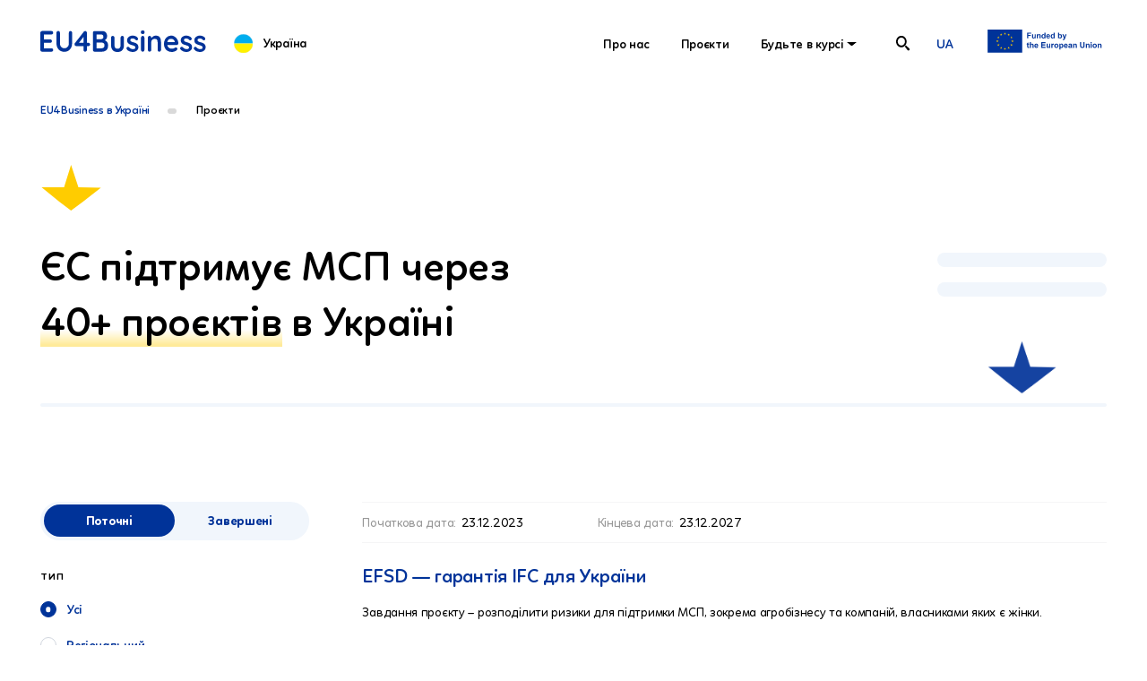

--- FILE ---
content_type: text/html; charset=UTF-8
request_url: https://eu4business.org.ua/projects/
body_size: 26945
content:
<!DOCTYPE html>
<html lang="ua">
<head>
    <meta charset="utf-8" />
<meta name="description" content="" />
<title>Проєкти</title>
<meta name="author" content="" />
<meta http-equiv="X-UA-Compatible" content="IE=edge" />
<meta name="viewport" content="width=device-width, initial-scale=1.0, maximum-scale=5.0, user-scalable=0" />
<meta name="format-detection" content="telephone=no" />
<meta name="msapplication-TileColor" content="#fff" />

<link rel="shortcut icon" type="image/x-icon" href="/markup/img/favicon/main/favicon.ico?v=1114" />
<link rel="shortcut icon" type="image/vnd.microsoft.icon" href="/markup/img/favicon/main/favicon.ico?v=1114" />
<link rel="shortcut icon" type="image/png" sizes="32x32" href="/markup/img/favicon/main/favicon-32x32.png?v=1114" />
<link rel="shortcut icon" type="image/png" sizes="64x64" href="/markup/img/favicon/main/favicon-64x64.png?v=1114" />
<link rel="shortcut icon" type="image/png" sizes="96x96" href="/markup/img/favicon/main/favicon-96x96.png?v=1114" />
<meta name="msapplication-TileImage" content="/markup/img/favicon/main/favicon-114x114.png?v=1114" />
<link rel="apple-touch-icon" href="/markup/img/favicon/main/favicon.ico?v=1114" />
<link rel="apple-touch-icon" sizes="72x72" href="/markup/img/favicon/main/favicon-72x72.png?v=1114" />
<link rel="apple-touch-icon" sizes="114x114" href="/markup/img/favicon/main/favicon-114x114.png?v=1114" />

<link rel="preload" href="/markup/font/Quicksand/Quicksand-Regular.woff2" as="font" type="font/woff2" crossorigin="anonymous" />
<link rel="preload" href="/markup/font/Quicksand/Quicksand-Medium.woff2" as="font" type="font/woff2" crossorigin="anonymous" />
<link rel="preload" href="/markup/font/Quicksand/Quicksand-SemiBold.woff2" as="font" type="font/woff2" crossorigin="anonymous" />
<link rel="preload" href="/markup/font//Quicksand/Quicksand-Bold.woff2" as="font" type="font/woff2" crossorigin="anonymous" />




            <meta property="og:url" content="https://eu4business.org.ua/projects/" />
                    <meta property="og:image" content="https://eu4business.org.ua/uploads/24/04/24/ukraine-share-1-r_600x315.png" />
    


<!--[if lt IE 9]>
<script src="https://oss.maxcdn.com/html5shiv/3.7.3/html5shiv.min.js"></script>
<script src="https://oss.maxcdn.com/respond/1.4.2/respond.min.js"></script>
<![endif]-->

    <link rel="stylesheet" href="/markup/css/local.min.css?v=1114">
    <!-- Global site tag (gtag.js) - Google Analytics -->
<script async src="https://www.googletagmanager.com/gtag/js?id=G-TJDLW4ZGVF"></script>
<script>
  window.dataLayer = window.dataLayer || [];
  function gtag(){dataLayer.push(arguments);}
  gtag('js', new Date());

  gtag('config', 'G-TJDLW4ZGVF');
</script>
</head>
<body class="">
<div class="main-wrapper">
    <div class="content">
        <div class="wrapper">
            <div class="breadcrumbs-wrap">
    <div class="breadcrumbs">
                                    <a href="/" class="breadcrumbs__link">
                    <span class="breadcrumbss__title">EU4Business в Україні</span>
                </a>
                                                <span class="breadcrumbs__link active">
                    <span class="breadcrumbs__title">Проєкти</span>
                </span>
                        </div>
</div>
        </div>
        <div class="head-page head-page_inner head-page_inner_1">
        <div class="wrapper">
          <div data-aos="zoom-out-down" data-aos-delay="350">
            <svg class="decor-1">
              <use xlink:href="/markup/img/sprite.svg#arrow-bottom"> </use>
            </svg>
          </div>
          <div class="head-page__wrapper">
            <div class="head-page__title">
              <div>
                <h1 data-aos="fade-up" class="h1 h1-md">
               ЄС підтримує МСП через <span style="--color-border: rgba(255, 204, 0, .4);">40+ проєктів</span> в Україні
                </h1>
              </div>
            </div>
            <div class="decor-head">
              <div class="decor-3">
                <div data-aos="anim-line-horizontal" data-aos-delay="700" class="decor-4">
                  <div></div>
                  <div></div>
                </div>
                <svg data-aos="zoom-out-down" data-aos-delay="1200">
                  <use xlink:href="/markup/img/sprite.svg#arrow-bottom"> </use>
                </svg>
              </div>
            </div>
          </div>
        </div>
      </div>
<div class="projects-page content-main">
    <div class="wrapper">
        <div class="content-wrapper content-wrapper_decor">
            <aside class="aside-fixed">
                <div class="aside-fixed__content js-fixed-el">
                    <div data-aos="zoom-out-down" data-aos-delay="350">
                        <div class="filter-head tablet-show js-filter">
                            <svg class="filter-icon">
                                <use xlink:href="/markup/img/sprite.svg#filter"> </use>
                            </svg>
                            <span class="filter-head__title">Filters (5)</span>
                        </div>
                        <div class="filter-dropdown js-filter-dropdown">
                            <form id="js-filter-projects"
                                  action="//eu4business.org.ua/projects"
                                  hx-get="" hx-swap="outerHTML" hx-push-url="true"
                                  hx-target=".content-wrapper" hx-select=".content-wrapper"
                            >
                                <div class="scroll-content js-filter-projects">
                                    <div class="filter-head-mob tablet-show">
                                        <div class="filter-head-mob__left">
                                            <svg class="filter-icon">
                                                <use xlink:href="/markup/img/sprite.svg#filter"> </use>
                                            </svg>
                                            <span class="filter-head__title">Filters</span>
                                        </div>
                                        <span class="filter-head__close js-filter-close">
                                <svg class="filter-close">
                                  <use xlink:href="/markup/img/sprite.svg#close-2"> </use>
                                </svg>
                              </span>
                                    </div>
                                    <div class="scroll-wrapper catalog-filter-scroll js-filter-projects">
                                        <div class="scroll-content">
                                            <div class="filter-block">
                                                <div class="switched">
                                                    <input type="radio" name="availability" form="" class="js-filter-availability" id="soon" value="ongoing" checked="checked" />
                                                    <input type="radio" name="availability" form="" class="js-filter-availability" value="completed"  id="now" />
                                                    <label for="soon" class="switched-el">
                                                        <div class="switched__txt">
                                                            <span>Поточні</span>
                                                        </div>
                                                    </label>
                                                    <label for="now" class="switched-el">
                                                        <div class="switched-el__txt">
                                                            <span>Завершені</span>
                                                        </div>
                                                    </label>
                                                    <div class="catalog-switched__decor"></div>
                                                </div>
                                            </div>
                                                                                        <div class="filter-block">
                                                <div class="filter-title">Тип</div>
                                                <ul class="catalog-radio">
                                                    <li class="catalog-radio__item js-filter-option">
                                                        <label class="radio-el">
                                                            <input class="js-filter-type"
                                                                   type="radio" name="type" value="" form=""
                                                                checked
                                                            />
                                                            <div class="radio-el__txt">
                                                                <span class="check"></span>
                                                                <span>Усі</span>
                                                            </div>
                                                        </label>
                                                    </li>
                                                                                                                                                                                                                                    <li class="catalog-radio__item js-filter-option">
                                                                    <label class="radio-el">
                                                                        <input type="radio" class="js-filter-type" name="type" form=""  value="regional" />
                                                                        <div class="radio-el__txt">
                                                                            <span class="check"></span>
                                                                            <span>Регіональний</span>
                                                                        </div>
                                                                    </label>
                                                                </li>
                                                                                                                                                                                                                                                                                            <li class="catalog-radio__item js-filter-option">
                                                                    <label class="radio-el">
                                                                        <input type="radio" class="js-filter-type" name="type" form=""  value="bilateral" />
                                                                        <div class="radio-el__txt">
                                                                            <span class="check"></span>
                                                                            <span>Двосторонній</span>
                                                                        </div>
                                                                    </label>
                                                                </li>
                                                                                                                                                            </ul>
                                            </div>
                                            <div class="filter-block">
                                                <div class="filter-title">Вплив</div>
                                                <ul class="catalog-radio">
                                                    <li class="catalog-radio__item js-filter-option">
                                                        <label class="radio-el">
                                                            <input class="js-filter-group"
                                                                   type="radio" name="group" value="" form=""
                                                                checked
                                                            />
                                                            <div class="radio-el__txt">
                                                                <span class="check"></span>
                                                                <span>Усі</span>
                                                            </div>
                                                        </label>
                                                    </li>
                                                                                                                                                                                                                                <li class="catalog-radio__item js-filter-option">
                                                                <label class="radio-el">
                                                                    <input type="radio" class="js-filter-group" name="group" form=""  value="access-to-finance" />
                                                                    <div class="radio-el__txt">
                                                                        <span class="check"></span>
                                                                        <span>Доступ до фінансів</span>
                                                                    </div>
                                                                </label>
                                                            </li>
                                                                                                                                                                                                                                                                                        <li class="catalog-radio__item js-filter-option">
                                                                <label class="radio-el">
                                                                    <input type="radio" class="js-filter-group" name="group" form=""  value="business-development-services" />
                                                                    <div class="radio-el__txt">
                                                                        <span class="check"></span>
                                                                        <span>Послуги з розвитку бізнесу</span>
                                                                    </div>
                                                                </label>
                                                            </li>
                                                                                                                                                                                                                                                                                        <li class="catalog-radio__item js-filter-option">
                                                                <label class="radio-el">
                                                                    <input type="radio" class="js-filter-group" name="group" form=""  value="business-enabling-environment" />
                                                                    <div class="radio-el__txt">
                                                                        <span class="check"></span>
                                                                        <span>Сприятливе бізнес-середовище</span>
                                                                    </div>
                                                                </label>
                                                            </li>
                                                                                                                                                            </ul>
                                            </div>
                                        </div>
                                    </div>
                                </div>
                            </form>
                        </div>
                    </div>
                </div>
            </aside>
            <div data-aos="fade-up" data-aos-delay="200" class="content-aside">
                <div class="projects projects_main" data-aos="fade-up" data-aos-delay="300">
                                            <div class="projects__item js-infinite-item">
        <div class="projects__info">
            <div class="projects__info-col">
                <span class="projects__info-caption">Початкова дата: </span>
                <span class="projects__info-date">23.12.2023</span>
            </div>
                        <div class="projects__info-col">
                <span class="projects__info-caption">Кінцева дата:</span>
                <span class="projects__info-date">23.12.2027</span>
            </div>
                                        <div class="flags projects__flags">
                                                    <div class="flags__item">
                                <img data-src="/markup/img/flag/ua.svg" src="[data-uri]" alt="ua" class="flags projects__flag js-scroll-3 js-img">
                            </div>
                                        </div>
                    </div>
        <div class="projects__title">
                        <a href="/projects/efsd-ifc-guarantee-for-ukraine/">EFSD — гарантія IFC для України</a>
                    </div>
        <div class="projects__text">Завдання проєкту – розподілити ризики для підтримки МСП, зокрема агробізнесу та компаній, власниками яких є жінки.</div>
    </div>
    <div class="projects__item js-infinite-item">
        <div class="projects__info">
            <div class="projects__info-col">
                <span class="projects__info-caption">Початкова дата: </span>
                <span class="projects__info-date">23.12.2023</span>
            </div>
                        <div class="projects__info-col">
                <span class="projects__info-caption">Кінцева дата:</span>
                <span class="projects__info-date">23.12.2027</span>
            </div>
                                        <div class="flags projects__flags">
                                                    <div class="flags__item">
                                <img data-src="/markup/img/flag/ua.svg" src="[data-uri]" alt="ua" class="flags projects__flag js-scroll-3 js-img">
                            </div>
                                        </div>
                    </div>
        <div class="projects__title">
                        <a href="/projects/efd-ifc-guarantee-in-ukraine/">Гарантія EFD IFC в Україні</a>
                    </div>
        <div class="projects__text">Завдання проєкту – розподілити ризики для підтримки МСП, зокрема агробізнесу та компаній, власниками яких є жінки.</div>
    </div>
    <div class="projects__item js-infinite-item">
        <div class="projects__info">
            <div class="projects__info-col">
                <span class="projects__info-caption">Початкова дата: </span>
                <span class="projects__info-date">13.12.2023</span>
            </div>
                        <div class="projects__info-col">
                <span class="projects__info-caption">Кінцева дата:</span>
                <span class="projects__info-date">30.06.2032</span>
            </div>
                                        <div class="flags projects__flags">
                                                    <div class="flags__item">
                                <img data-src="/markup/img/flag/md.svg" src="[data-uri]" alt="md" class="flags projects__flag js-scroll-3 js-img">
                            </div>
                                                    <div class="flags__item">
                                <img data-src="/markup/img/flag/ua.svg" src="[data-uri]" alt="ua" class="flags projects__flag js-scroll-3 js-img">
                            </div>
                                        </div>
                    </div>
        <div class="projects__title">
                        <a href="/projects/smes-competitiveness-in-ukraine-and-moldova-nip-contract/">Конкурентоспроможність малого та середнього бізнесу в Україні та Молдові — договір в межах Інвестиційної платформи сусідства (NIP)</a>
                    </div>
        <div class="projects__text">Ключове завдання програми - надання термінової підтримки постраждалим від війни МСП у Молдові та Україні.</div>
    </div>
    <div class="projects__item js-infinite-item">
        <div class="projects__info">
            <div class="projects__info-col">
                <span class="projects__info-caption">Початкова дата: </span>
                <span class="projects__info-date">22.06.2023</span>
            </div>
                        <div class="projects__info-col">
                <span class="projects__info-caption">Кінцева дата:</span>
                <span class="projects__info-date">22.06.2026</span>
            </div>
                                        <div class="flags projects__flags">
                                                    <div class="flags__item">
                                <img data-src="/markup/img/flag/ua.svg" src="[data-uri]" alt="ua" class="flags projects__flag js-scroll-3 js-img">
                            </div>
                                        </div>
                    </div>
        <div class="projects__title">
                        <a href="/projects/competition-and-state-aid-rules-and-practices-alignment-with-the-eu-acquis/">Узгодження правил і практики конкуренції та державної допомоги з законодавством ЄС</a>
                    </div>
        <div class="projects__text">Завдання проєкту – сприяти сталому відновленню та економічній конкурентоздатності України завдяки створенню практик, відповідних до вимог ЄС. Виконання цих завдань  узгоджується з вимогами процесу вступу України до ЄС.</div>
    </div>
    <div class="projects__item js-infinite-item">
        <div class="projects__info">
            <div class="projects__info-col">
                <span class="projects__info-caption">Початкова дата: </span>
                <span class="projects__info-date">20.04.2023</span>
            </div>
                        <div class="projects__info-col">
                <span class="projects__info-caption">Кінцева дата:</span>
                <span class="projects__info-date">31.01.2027</span>
            </div>
                                        <div class="flags projects__flags">
                                                    <div class="flags__item">
                                <img data-src="/markup/img/flag/am.svg" src="[data-uri]" alt="am" class="flags projects__flag js-scroll-3 js-img">
                            </div>
                                                    <div class="flags__item">
                                <img data-src="/markup/img/flag/az.svg" src="[data-uri]" alt="az" class="flags projects__flag js-scroll-3 js-img">
                            </div>
                                                    <div class="flags__item">
                                <img data-src="/markup/img/flag/ge.svg" src="[data-uri]" alt="ge" class="flags projects__flag js-scroll-3 js-img">
                            </div>
                                                    <div class="flags__item">
                                <img data-src="/markup/img/flag/md.svg" src="[data-uri]" alt="md" class="flags projects__flag js-scroll-3 js-img">
                            </div>
                                                    <div class="flags__item">
                                <img data-src="/markup/img/flag/ua.svg" src="[data-uri]" alt="ua" class="flags projects__flag js-scroll-3 js-img">
                            </div>
                                        </div>
                    </div>
        <div class="projects__title">
                        <a href="/projects/women-in-business-phase-ii/">Жінки у бізнесі, фаза II</a>
                    </div>
        <div class="projects__text">Ініціатива спрямована на стимулювання жіночого підприємництва та залучення жінок до бізнесу в країнах Східного партнерства через розширення доступу до фінансових та нефінансових послуг.</div>
    </div>
    <div class="projects__item js-infinite-item">
        <div class="projects__info">
            <div class="projects__info-col">
                <span class="projects__info-caption">Початкова дата: </span>
                <span class="projects__info-date">19.04.2023</span>
            </div>
                        <div class="projects__info-col">
                <span class="projects__info-caption">Кінцева дата:</span>
                <span class="projects__info-date">18.12.2026</span>
            </div>
                                        <div class="flags projects__flags">
                                                    <div class="flags__item">
                                <img data-src="/markup/img/flag/ua.svg" src="[data-uri]" alt="ua" class="flags projects__flag js-scroll-3 js-img">
                            </div>
                                        </div>
                    </div>
        <div class="projects__title">
                        <a href="/projects/support-to-the-partial-credit-guarantee-fund-pcgf-under-the-land-reform/">Підтримка Фонду часткового гарантування кредитів (ФЧГК) в межах земельної реформи</a>
                    </div>
        <div class="projects__text">Фонд часткового гарантування кредитів (ФЧГК) створений, аби підсилити спроможності українського агросектору через надання гарантій місцевим банкам.</div>
    </div>
    <div class="projects__item js-infinite-item">
        <div class="projects__info">
            <div class="projects__info-col">
                <span class="projects__info-caption">Початкова дата: </span>
                <span class="projects__info-date">26.01.2023</span>
            </div>
                        <div class="projects__info-col">
                <span class="projects__info-caption">Кінцева дата:</span>
                <span class="projects__info-date">26.01.2036</span>
            </div>
                                        <div class="flags projects__flags">
                                                    <div class="flags__item">
                                <img data-src="/markup/img/flag/ua.svg" src="[data-uri]" alt="ua" class="flags projects__flag js-scroll-3 js-img">
                            </div>
                                        </div>
                    </div>
        <div class="projects__title">
                        <a href="/projects/eu-support-for-ukrainian-msmes/">Підтримка ЄС українських ММСП</a>
                    </div>
        <div class="projects__text">В широкому сенсі проєкт має на меті сприяти відновленню української економіки через фінансову підтримку відбудови українських підприємств і компаній, які постраждали внаслідок війни.</div>
    </div>
    <div class="projects__item js-infinite-item">
        <div class="projects__info">
            <div class="projects__info-col">
                <span class="projects__info-caption">Початкова дата: </span>
                <span class="projects__info-date">22.12.2021</span>
            </div>
                        <div class="projects__info-col">
                <span class="projects__info-caption">Кінцева дата:</span>
                <span class="projects__info-date">30.06.2030</span>
            </div>
                                        <div class="flags projects__flags">
                                                    <div class="flags__item">
                                <img data-src="/markup/img/flag/am.svg" src="[data-uri]" alt="am" class="flags projects__flag js-scroll-3 js-img">
                            </div>
                                                    <div class="flags__item">
                                <img data-src="/markup/img/flag/az.svg" src="[data-uri]" alt="az" class="flags projects__flag js-scroll-3 js-img">
                            </div>
                                                    <div class="flags__item">
                                <img data-src="/markup/img/flag/ge.svg" src="[data-uri]" alt="ge" class="flags projects__flag js-scroll-3 js-img">
                            </div>
                                                    <div class="flags__item">
                                <img data-src="/markup/img/flag/md.svg" src="[data-uri]" alt="md" class="flags projects__flag js-scroll-3 js-img">
                            </div>
                                                    <div class="flags__item">
                                <img data-src="/markup/img/flag/ua.svg" src="[data-uri]" alt="ua" class="flags projects__flag js-scroll-3 js-img">
                            </div>
                                        </div>
                    </div>
        <div class="projects__title">
                        <a href="/projects/eu-ebrd-local-currency-initiative/">Ініціатива ЄС-ЄБРР щодо підтримки використання національних валют</a>
                    </div>
        <div class="projects__text">Головне завдання Програми — підтримати ММСП та домогосподарства в країнах Східного партнерства в частині доступу до дешевого фінансування.</div>
    </div>
    <div class="projects__item js-infinite-item">
        <div class="projects__info">
            <div class="projects__info-col">
                <span class="projects__info-caption">Початкова дата: </span>
                <span class="projects__info-date">01.02.2021</span>
            </div>
                        <div class="projects__info-col">
                <span class="projects__info-caption">Кінцева дата:</span>
                <span class="projects__info-date">31.05.2026</span>
            </div>
                                        <div class="flags projects__flags">
                                                    <div class="flags__item">
                                <img data-src="/markup/img/flag/ua.svg" src="[data-uri]" alt="ua" class="flags projects__flag js-scroll-3 js-img">
                            </div>
                                        </div>
                    </div>
        <div class="projects__title">
                        <a href="/projects/inclusive-competitive-and-sustainable-value-chain-development-in-agriculture-fisheries-and/">Інклюзивний, конкурентоздатний і сталий розвиток ланцюжків доданої вартості в сільському, рибному та лісовому господарствах</a>
                    </div>
        <div class="projects__text">Метою проєкту є покращення сприятливого середовища для лісової галузі та її майбутнього, зокрема через формування політик, що ґрунтуються на фактологічних даних.</div>
    </div>
    <div class="projects__item js-infinite-item">
        <div class="projects__info">
            <div class="projects__info-col">
                <span class="projects__info-caption">Початкова дата: </span>
                <span class="projects__info-date">31.12.2020</span>
            </div>
                        <div class="projects__info-col">
                <span class="projects__info-caption">Кінцева дата:</span>
                <span class="projects__info-date">30.12.2035</span>
            </div>
                                        <div class="flags projects__flags">
                                                    <div class="flags__item">
                                <img data-src="/markup/img/flag/am.svg" src="[data-uri]" alt="am" class="flags projects__flag js-scroll-3 js-img">
                            </div>
                                                    <div class="flags__item">
                                <img data-src="/markup/img/flag/az.svg" src="[data-uri]" alt="az" class="flags projects__flag js-scroll-3 js-img">
                            </div>
                                                    <div class="flags__item">
                                <img data-src="/markup/img/flag/ge.svg" src="[data-uri]" alt="ge" class="flags projects__flag js-scroll-3 js-img">
                            </div>
                                                    <div class="flags__item">
                                <img data-src="/markup/img/flag/md.svg" src="[data-uri]" alt="md" class="flags projects__flag js-scroll-3 js-img">
                            </div>
                                                    <div class="flags__item">
                                <img data-src="/markup/img/flag/ua.svg" src="[data-uri]" alt="ua" class="flags projects__flag js-scroll-3 js-img">
                            </div>
                                        </div>
                    </div>
        <div class="projects__title">
                        <a href="/projects/eu4business-guarantee-facility-financed-from-the-general-budget-of-the-european-union-under-the/">«Гарантійний механізм EU4Business», що фінансується загальним бюджетом Європейського Союзу в межах Інвестиційної платформи сусідства (NIP)</a>
                    </div>
        <div class="projects__text">Програма підтримує МСП в країнах Східного партнерства через полегшення доступу до фінансування. Зокрема через вдосконалення правил та умов кредитування, а також забезпечення гарантій під портфелі МСП в разі перших втрат.</div>
    </div>
    <div class="projects__item js-infinite-item">
        <div class="projects__info">
            <div class="projects__info-col">
                <span class="projects__info-caption">Початкова дата: </span>
                <span class="projects__info-date">23.12.2020</span>
            </div>
                        <div class="projects__info-col">
                <span class="projects__info-caption">Кінцева дата:</span>
                <span class="projects__info-date">22.06.2041</span>
            </div>
                                        <div class="flags projects__flags">
                                                    <div class="flags__item">
                                <img data-src="/markup/img/flag/am.svg" src="[data-uri]" alt="am" class="flags projects__flag js-scroll-3 js-img">
                            </div>
                                                    <div class="flags__item">
                                <img data-src="/markup/img/flag/az.svg" src="[data-uri]" alt="az" class="flags projects__flag js-scroll-3 js-img">
                            </div>
                                                    <div class="flags__item">
                                <img data-src="/markup/img/flag/ge.svg" src="[data-uri]" alt="ge" class="flags projects__flag js-scroll-3 js-img">
                            </div>
                                                    <div class="flags__item">
                                <img data-src="/markup/img/flag/md.svg" src="[data-uri]" alt="md" class="flags projects__flag js-scroll-3 js-img">
                            </div>
                                                    <div class="flags__item">
                                <img data-src="/markup/img/flag/ua.svg" src="[data-uri]" alt="ua" class="flags projects__flag js-scroll-3 js-img">
                            </div>
                                        </div>
                    </div>
        <div class="projects__title">
                        <a href="/projects/efse-eu4business-local-currency-lending-to-mses-in-the-eastern-partnership/">EFSE – EU4Business: Кредитування МСП в місцевій валюті в країнах Східного партнерства</a>
                    </div>
        <div class="projects__text">Європейський фонд для Південно-Cхідної Європи (EFSE), один із провідних фондів фінансування розвитку у світі, прагне стимулювати економічний розвиток в Південно-Східній Європі та регіоні Східного партнерства.</div>
    </div>
    <div class="projects__item js-infinite-item">
        <div class="projects__info">
            <div class="projects__info-col">
                <span class="projects__info-caption">Початкова дата: </span>
                <span class="projects__info-date">15.12.2020</span>
            </div>
                        <div class="projects__info-col">
                <span class="projects__info-caption">Кінцева дата:</span>
                <span class="projects__info-date">14.06.2026</span>
            </div>
                                        <div class="flags projects__flags">
                                                    <div class="flags__item">
                                <img data-src="/markup/img/flag/am.svg" src="[data-uri]" alt="am" class="flags projects__flag js-scroll-3 js-img">
                            </div>
                                                    <div class="flags__item">
                                <img data-src="/markup/img/flag/az.svg" src="[data-uri]" alt="az" class="flags projects__flag js-scroll-3 js-img">
                            </div>
                                                    <div class="flags__item">
                                <img data-src="/markup/img/flag/ge.svg" src="[data-uri]" alt="ge" class="flags projects__flag js-scroll-3 js-img">
                            </div>
                                                    <div class="flags__item">
                                <img data-src="/markup/img/flag/md.svg" src="[data-uri]" alt="md" class="flags projects__flag js-scroll-3 js-img">
                            </div>
                                                    <div class="flags__item">
                                <img data-src="/markup/img/flag/ua.svg" src="[data-uri]" alt="ua" class="flags projects__flag js-scroll-3 js-img">
                            </div>
                                        </div>
                    </div>
        <div class="projects__title">
                        <a href="/projects/ebrd-advice-for-small-businesses-team-europe-eap-window/">Консультації ЄБРР для малого бізнесу, вікно Team Europe Східного партнерства</a>
                    </div>
        <div class="projects__text">Проєкт зосереджений на консультуванні МСП з питань формування стратегій, операційного управління, управління якістю, фінансової звітності та енергоефективності.</div>
    </div>

                                    </div>
                <nav class="pagination"><ul class="pagination__list"><li class="pagination__item">
                    <a href="#" class="pagination__btn disabled">
                      <svg class="pagination__btn-icon">
                        <use xlink:href="/markup/img/sprite.svg#arrow-left-2"></use>
                      </svg>
                    </a>
                  </li><li class="pagination__item"><a class="pagination__link active" href="/projects/">1</a></li><li class="pagination__item"><a class="pagination__link" href="/projects/page-2/">2</a></li><li class="pagination__item"><a class="pagination__link" href="/projects/page-3/">3</a></li><li class="pagination__item"><a class="pagination__btn" href="/projects/page-2/"><svg class="pagination__btn-icon"><use xlink:href="/markup/img/sprite.svg#arrow-right-2"></use></svg></a></li></ul></nav>
            </div>
        </div>
    </div>
</div>

<script>
    window.filter_base_url = '/projects/';
</script>









    </div><!-- header -->
    <header id="header" class="header-new">
    <div class="wrapper">
        <div class="header-bottom">
            <div class="header-new__left">
                <div class="logo">
                    <a href="/" class="logo__link-main">
                        <svg class="logo__img" width="185" height="24" viewBox="0 0 185 24" fill="none"><path d="M12.458 4.40979C13.0029 4.40979 13.4593 4.23947 13.8273 3.89884C14.1953 3.5582 14.3757 3.11389 14.3757 2.56591C14.3757 2.01794 14.1917 1.5292 13.8273 1.16635C13.4593 0.803496 13.0029 0.62207 12.458 0.62207H1.91757C1.37268 0.62207 0.91625 0.814604 0.548273 1.19967C0.180296 1.58474 -0.00369263 2.06237 -0.00369263 2.63256V21.66C-0.00369263 22.2302 0.180296 22.7078 0.548273 23.0929C0.912712 23.478 1.37268 23.6705 1.91757 23.6705H12.458C13.0029 23.6705 13.4593 23.4965 13.8273 23.1447C14.1953 22.793 14.3757 22.345 14.3757 21.797C14.3757 21.2935 14.1917 20.8492 13.8273 20.4641C13.4593 20.079 13.0029 19.8865 12.458 19.8865H3.93083V13.7958H11.0392C11.584 13.7958 12.0405 13.6255 12.4085 13.2848C12.7764 12.9442 12.9604 12.4999 12.9604 11.9519C12.9604 11.4039 12.7764 10.9152 12.4085 10.5523C12.0405 10.1895 11.584 10.0081 11.0392 10.0081H3.93083V4.41349H12.4545L12.458 4.40979Z" fill="#003399"/><path d="M33.6284 0.59257C33.0835 0.59257 32.6519 0.785103 32.3405 1.17017C32.0256 1.55524 31.8664 2.03287 31.8664 2.60306V14.5216C31.8664 15.6176 31.6258 16.5691 31.1446 17.3689C30.6634 18.1723 30.0336 18.7907 29.2587 19.2276C28.4838 19.6682 27.6452 19.8866 26.743 19.8866C25.9044 19.8866 25.1119 19.6682 24.3688 19.2276C23.6258 18.787 23.0278 18.1686 22.5749 17.3689C22.122 16.5691 21.8991 15.6176 21.8991 14.5216V2.59936C21.8991 2.02916 21.7045 1.55153 21.3189 1.16647C20.9297 0.7814 20.4945 0.588867 20.0133 0.588867C19.4259 0.588867 18.9447 0.7814 18.5661 1.16647C18.1875 1.55153 18 2.02916 18 2.59936V14.5179C18 16.3396 18.3715 17.9539 19.1181 19.3571C19.8611 20.7604 20.8907 21.8601 22.1999 22.6487C23.509 23.4374 25.0269 23.8335 26.7465 23.8335C28.4661 23.8335 29.9769 23.4374 31.2755 22.6487C32.5775 21.8601 33.6001 20.7604 34.3431 19.3571C35.0862 17.9539 35.4612 16.3396 35.4612 14.5179V2.59936C35.4612 2.02916 35.2914 1.55153 34.9588 1.16647C34.6227 0.7814 34.1839 0.588867 33.6355 0.588867L33.6284 0.59257Z" fill="#003399"/><path d="M53.764 13.7921H51.9701V2.63256C51.9701 2.06237 51.7968 1.58474 51.45 1.19967C51.1033 0.814604 50.6574 0.62207 50.1126 0.62207C49.7764 0.62207 49.4721 0.692419 49.1997 0.836819C48.9272 0.981219 48.7079 1.17005 48.538 1.41442L38.5991 14.1549C38.2842 14.5511 38.125 14.988 38.125 15.473C38.125 16.021 38.3302 16.4838 38.7407 16.8541C39.1476 17.2281 39.5757 17.4132 40.0144 17.4132H48.1948V21.66C48.1948 22.2302 48.3717 22.7078 48.7291 23.0929C49.0865 23.478 49.5252 23.6705 50.0489 23.6705C50.5725 23.6705 51.0502 23.478 51.4182 23.0929C51.7861 22.7078 51.9701 22.2302 51.9701 21.66V17.4132H53.764C54.2664 17.4132 54.6875 17.2429 55.0236 16.9022C55.3598 16.5616 55.5261 16.1395 55.5261 15.636C55.5261 15.1324 55.3562 14.6696 55.0236 14.3178C54.6875 13.9661 54.27 13.7921 53.764 13.7921ZM43.1139 13.7921L48.1948 7.20893V13.7921H43.1139Z" fill="#003399"/><path d="M72.9377 11.4412C72.5874 11.2301 72.23 11.0524 71.8656 10.8969C72.6936 10.4785 73.3304 9.9157 73.7727 9.20111C74.2539 8.42357 74.4945 7.51644 74.4945 6.48343C74.4945 4.55069 74.0027 3.09188 73.0155 2.107C72.0284 1.11842 70.5317 0.625977 68.5184 0.625977H60.5892C60.0443 0.625977 59.5879 0.81851 59.2199 1.20358C58.852 1.58864 58.668 2.06627 58.668 2.63647V21.6639C58.668 22.2341 58.852 22.7118 59.2199 23.0968C59.5844 23.4819 60.0443 23.6744 60.5892 23.6744H68.4229C69.1978 23.6744 70.008 23.5819 70.8466 23.393C71.6852 23.2079 72.4706 22.8599 73.2066 22.3563C73.939 21.8528 74.5334 21.1382 74.9828 20.2162C75.4322 19.2943 75.6586 18.1095 75.6586 16.6618C75.6586 15.3437 75.4003 14.2625 74.8873 13.4183C74.3742 12.5741 73.7232 11.9151 72.9377 11.4449V11.4412ZM69.7285 5.15421C70.1779 5.5837 70.4043 6.26868 70.4043 7.21283C70.4043 8.00148 70.1637 8.6087 69.679 9.02338C69.1978 9.44177 68.6529 9.64912 68.0443 9.64912H62.7617V4.51367H67.9523C68.6847 4.51367 69.2792 4.72841 69.7285 5.15421ZM70.7192 19.0795C70.1531 19.6164 69.3853 19.8867 68.4229 19.8867H62.7617V13.5331H68.2035C68.6458 13.5331 69.127 13.5886 69.6507 13.696C70.1743 13.8071 70.6272 14.0811 71.0023 14.518C71.3809 14.9586 71.5684 15.6695 71.5684 16.6581C71.5684 17.7318 71.2853 18.539 70.7192 19.0758V19.0795Z" fill="#003399"/><path d="M91.4493 6.05762C90.9044 6.05762 90.4516 6.25015 90.0977 6.63522C89.7404 7.02028 89.5635 7.49791 89.5635 8.06811V16.4285C89.5635 17.7688 89.2804 18.7611 88.7143 19.4091C88.1482 20.057 87.2884 20.3791 86.1349 20.3791C84.9814 20.3791 84.1535 20.057 83.5874 19.4091C83.0213 18.7611 82.7382 17.7688 82.7382 16.4285V8.06811C82.7382 7.49791 82.5613 7.02028 82.2039 6.63522C81.8466 6.25015 81.3972 6.05762 80.8523 6.05762C80.3074 6.05762 79.8545 6.25015 79.4972 6.63522C79.1398 7.02028 78.9629 7.49791 78.9629 8.06811V16.4285C78.9629 18.7537 79.575 20.5976 80.8028 21.9601C82.0305 23.3227 83.8067 24.0002 86.1349 24.0002C88.4631 24.0002 90.2463 23.319 91.4847 21.9601C92.7231 20.6013 93.3423 18.7574 93.3423 16.4285V8.06811C93.3423 7.49791 93.1654 7.02028 92.808 6.63522C92.4507 6.25015 92.0013 6.05762 91.4564 6.05762H91.4493Z" fill="#003399"/><path d="M107.619 14.8136C107.074 14.4174 106.476 14.099 105.825 13.8584C105.174 13.6177 104.534 13.4104 103.907 13.2326C103.299 13.0586 102.726 12.8772 102.195 12.6884C101.661 12.5032 101.236 12.2589 100.921 11.9627C100.606 11.6664 100.451 11.2666 100.451 10.763C100.451 10.215 100.585 9.81517 100.857 9.55969C101.13 9.30792 101.448 9.1413 101.816 9.06725C102.181 8.9895 102.524 8.95247 102.839 8.95247C103.614 8.95247 104.304 9.09687 104.898 9.38197C105.496 9.66706 105.974 10.0521 106.331 10.5335C106.604 10.7963 106.95 10.9444 107.368 10.9778C107.789 11.0111 108.153 10.8963 108.468 10.6334C108.907 10.2595 109.109 9.84479 109.066 9.38197C109.024 8.92285 108.889 8.52667 108.656 8.19715C108.217 7.60474 107.669 7.12711 107.021 6.76426C106.37 6.40141 105.687 6.13852 104.976 5.97561C104.265 5.809 103.582 5.72754 102.931 5.72754C101.905 5.72754 100.921 5.93488 99.9906 6.35327C99.0565 6.77166 98.2958 7.36407 97.7084 8.1305C97.1211 8.90063 96.8274 9.82998 96.8274 10.9296C96.8274 11.896 97.0043 12.6958 97.3617 13.3326C97.719 13.9694 98.179 14.4804 98.7451 14.8618C99.3112 15.2468 99.934 15.5578 100.617 15.7985C101.3 16.0392 101.965 16.2576 102.616 16.4576C103.246 16.6353 103.815 16.8204 104.332 17.0166C104.845 17.2129 105.259 17.4573 105.574 17.7423C105.889 18.0274 106.045 18.4125 106.045 18.8938C106.045 19.464 105.903 19.8861 105.62 20.1601C105.337 20.4341 105.008 20.6118 104.629 20.6859C104.251 20.7636 103.907 20.8118 103.593 20.834C102.588 20.834 101.746 20.66 101.077 20.3082C100.405 19.9565 99.7641 19.464 99.1591 18.8272C98.8017 18.4532 98.4373 18.2496 98.0587 18.2163C97.6801 18.183 97.3227 18.2755 96.9902 18.4977C96.4665 18.8494 96.194 19.2678 96.1728 19.7491C96.1516 20.2305 96.2471 20.6266 96.4559 20.934C97.2732 22.0743 98.3028 22.8704 99.5377 23.3221C100.776 23.7701 102.011 23.996 103.249 23.996C104.236 23.996 105.199 23.7923 106.144 23.3851C107.088 22.9778 107.874 22.3817 108.504 21.593C109.133 20.8044 109.448 19.8491 109.448 18.7272C109.448 17.7609 109.278 16.9648 108.946 16.3391C108.61 15.7133 108.171 15.2024 107.623 14.8099L107.619 14.8136Z" fill="#003399"/><path d="M114.257 6.05741C113.712 6.05741 113.259 6.24995 112.905 6.63501C112.548 7.02008 112.371 7.49771 112.371 8.0679V21.6637C112.371 22.2339 112.548 22.7115 112.905 23.0966C113.263 23.4817 113.712 23.6742 114.257 23.6742C114.802 23.6742 115.255 23.4817 115.612 23.0966C115.969 22.7115 116.146 22.2339 116.146 21.6637V8.0642C116.146 7.49401 115.969 7.01638 115.612 6.63131C115.255 6.24624 114.805 6.05371 114.257 6.05371V6.05741Z" fill="#003399"/><path d="M114.257 0C113.585 0 113.089 0.114779 112.764 0.344338C112.438 0.573897 112.275 1.0071 112.275 1.64394V2.26967C112.275 2.88429 112.424 3.31379 112.718 3.55446C113.011 3.79512 113.514 3.91731 114.229 3.91731C114.943 3.91731 115.456 3.80253 115.768 3.57297C116.083 3.34341 116.242 2.91021 116.242 2.27337V1.64764C116.242 1.03301 116.093 0.60722 115.8 0.362851C115.506 0.122185 114.993 0 114.257 0Z" fill="#003399"/><path d="M132.55 6.74945C131.743 6.06817 130.561 5.72754 129.011 5.72754C128.297 5.72754 127.639 5.84232 127.03 6.07188C126.421 6.30144 125.877 6.60505 125.395 6.979C124.911 7.35296 124.493 7.75284 124.136 8.17863C124.008 8.33044 123.895 8.47854 123.789 8.62664V8.06386C123.789 7.49366 123.612 7.01603 123.255 6.63096C122.897 6.2459 122.448 6.05336 121.903 6.05336C121.358 6.05336 120.905 6.2459 120.548 6.63096C120.191 7.01603 120.014 7.49366 120.014 8.06386V21.6597C120.014 22.2299 120.191 22.7075 120.548 23.0926C120.905 23.4776 121.355 23.6702 121.903 23.6702C122.452 23.6702 122.897 23.4776 123.255 23.0926C123.612 22.7075 123.789 22.2299 123.789 21.6597V13.2326C123.789 12.5069 123.941 11.8553 124.245 11.274C124.55 10.6927 124.988 10.2262 125.565 9.87441C126.142 9.52266 126.85 9.34864 127.688 9.34864C128.527 9.34864 129.21 9.52637 129.67 9.87441C130.13 10.2262 130.451 10.6927 130.628 11.274C130.805 11.8553 130.897 12.5069 130.897 13.2326V21.6597C130.897 22.2299 131.074 22.7075 131.432 23.0926C131.789 23.4776 132.238 23.6702 132.783 23.6702C133.328 23.6702 133.777 23.4776 134.135 23.0926C134.492 22.7075 134.669 22.2299 134.669 21.6597V13.2326C134.669 11.8516 134.517 10.5927 134.213 9.46342C133.908 8.33414 133.353 7.42701 132.546 6.74574L132.55 6.74945Z" fill="#003399"/><path d="M151.627 8.31193C150.891 7.51217 150.049 6.87904 149.093 6.41992C148.138 5.9608 147.126 5.72754 146.058 5.72754C144.674 5.72754 143.361 6.1015 142.127 6.84571C140.888 7.59363 139.887 8.65997 139.123 10.0558C138.358 11.448 137.973 13.1327 137.973 15.1098C137.973 16.8019 138.323 18.3125 139.027 19.6529C139.728 20.9932 140.736 22.0521 142.045 22.8297C143.358 23.6072 144.904 23.9997 146.684 23.9997C147.731 23.9997 148.75 23.8183 149.737 23.4554C150.724 23.0926 151.489 22.6705 152.034 22.1891C152.621 21.7078 152.915 21.1672 152.915 20.5748C152.915 20.1342 152.763 19.7528 152.458 19.4233C152.154 19.0938 151.772 18.9309 151.312 18.9309C150.976 18.9309 150.618 19.0308 150.243 19.2271C150.013 19.3604 149.755 19.5196 149.472 19.7047C149.189 19.8898 148.817 20.049 148.354 20.1823C147.894 20.3156 147.275 20.3786 146.496 20.3786C145.658 20.3786 144.865 20.1638 144.122 19.738C143.379 19.3122 142.771 18.6828 142.296 17.8608C142.02 17.3795 141.829 16.8352 141.713 16.2317H152.094C152.596 16.2317 153.038 16.0688 153.417 15.7393C153.796 15.4097 153.994 14.9839 154.015 14.4545C154.015 13.2697 153.799 12.1515 153.371 11.0963C152.939 10.041 152.359 9.11538 151.627 8.31563V8.31193ZM142.88 10.5001C143.276 10.0818 143.751 9.78555 144.295 9.61153C144.84 9.43751 145.428 9.34864 146.058 9.34864C146.687 9.34864 147.321 9.49675 147.897 9.79295C148.474 10.0892 148.955 10.489 149.345 10.9926C149.734 11.4961 149.946 12.0663 149.989 12.7032V12.9327H141.751C141.801 12.6624 141.861 12.407 141.935 12.1737C142.165 11.4702 142.48 10.9111 142.88 10.4964V10.5001Z" fill="#003399"/><path d="M167.516 14.8136C166.971 14.4174 166.373 14.099 165.722 13.8584C165.071 13.6177 164.43 13.4104 163.804 13.2326C163.195 13.0586 162.622 12.8772 162.091 12.6884C161.557 12.5032 161.133 12.2589 160.818 11.9627C160.503 11.6664 160.347 11.2666 160.347 10.763C160.347 10.215 160.481 9.81517 160.754 9.55969C161.026 9.30792 161.345 9.1413 161.713 9.06725C162.077 8.9895 162.42 8.95247 162.735 8.95247C163.51 8.95247 164.2 9.09687 164.795 9.38197C165.393 9.66706 165.87 10.0521 166.228 10.5335C166.5 10.7963 166.847 10.9444 167.264 10.9778C167.685 11.0111 168.05 10.8963 168.365 10.6334C168.803 10.2595 169.005 9.84479 168.963 9.38197C168.92 8.92285 168.786 8.52667 168.552 8.19715C168.113 7.60474 167.565 7.12711 166.918 6.76426C166.267 6.40141 165.584 6.13852 164.872 5.97561C164.161 5.809 163.478 5.72754 162.827 5.72754C161.801 5.72754 160.818 5.93488 159.887 6.35327C158.953 6.77166 158.192 7.36407 157.605 8.1305C157.018 8.90063 156.724 9.82998 156.724 10.9296C156.724 11.896 156.901 12.6958 157.258 13.3326C157.616 13.9694 158.075 14.4804 158.642 14.8618C159.208 15.2468 159.83 15.5578 160.513 15.7985C161.196 16.0392 161.861 16.2576 162.512 16.4576C163.142 16.6353 163.712 16.8204 164.228 17.0166C164.742 17.2129 165.156 17.4573 165.47 17.7423C165.785 18.0274 165.941 18.4125 165.941 18.8938C165.941 19.464 165.799 19.8861 165.516 20.1601C165.233 20.4341 164.904 20.6118 164.526 20.6859C164.147 20.7636 163.804 20.8118 163.489 20.834C162.484 20.834 161.642 20.66 160.973 20.3082C160.301 19.9565 159.661 19.464 159.056 18.8272C158.698 18.4532 158.334 18.2496 157.955 18.2163C157.577 18.183 157.219 18.2755 156.887 18.4977C156.363 18.8494 156.091 19.2678 156.069 19.7491C156.048 20.2305 156.144 20.6266 156.352 20.934C157.17 22.0743 158.199 22.8704 159.434 23.3221C160.673 23.7701 161.907 23.996 163.146 23.996C164.133 23.996 165.095 23.7923 166.04 23.3851C166.985 22.9778 167.77 22.3817 168.4 21.593C169.03 20.8044 169.345 19.8491 169.345 18.7272C169.345 17.7609 169.175 16.9648 168.842 16.3391C168.506 15.7133 168.067 15.2024 167.519 14.8099L167.516 14.8136Z" fill="#003399"/><path d="M183.999 16.3428C183.663 15.717 183.224 15.2061 182.676 14.8136C182.131 14.4174 181.533 14.099 180.882 13.8584C180.231 13.6177 179.59 13.4104 178.964 13.2326C178.355 13.0586 177.782 12.8772 177.252 12.6884C176.717 12.5032 176.293 12.2589 175.978 11.9627C175.663 11.6664 175.507 11.2666 175.507 10.763C175.507 10.215 175.642 9.81517 175.914 9.55969C176.187 9.30792 176.505 9.1413 176.873 9.06725C177.237 8.9895 177.581 8.95247 177.896 8.95247C178.67 8.95247 179.36 9.09687 179.955 9.38197C180.553 9.66706 181.03 10.0521 181.388 10.5335C181.66 10.7963 182.007 10.9444 182.424 10.9778C182.846 11.0111 183.21 10.8963 183.525 10.6334C183.964 10.2595 184.165 9.84479 184.123 9.38197C184.08 8.92285 183.946 8.52667 183.712 8.19715C183.274 7.60474 182.725 7.12711 182.078 6.76426C181.427 6.40141 180.744 6.13852 180.033 5.97561C179.321 5.809 178.639 5.72754 177.988 5.72754C176.961 5.72754 175.978 5.93488 175.047 6.35327C174.113 6.77166 173.352 7.36407 172.765 8.1305C172.178 8.90063 171.884 9.82998 171.884 10.9296C171.884 11.896 172.061 12.6958 172.418 13.3326C172.776 13.9694 173.236 14.4804 173.802 14.8618C174.368 15.2468 174.991 15.5578 175.673 15.7985C176.356 16.0392 177.022 16.2576 177.673 16.4576C178.302 16.6353 178.872 16.8204 179.389 17.0166C179.902 17.2129 180.316 17.4573 180.631 17.7423C180.945 18.0274 181.101 18.4125 181.101 18.8938C181.101 19.464 180.96 19.8861 180.677 20.1601C180.394 20.4341 180.064 20.6118 179.686 20.6859C179.307 20.7636 178.964 20.8118 178.649 20.834C177.644 20.834 176.802 20.66 176.133 20.3082C175.461 19.9565 174.821 19.464 174.216 18.8272C173.858 18.4532 173.494 18.2496 173.115 18.2163C172.737 18.183 172.379 18.2755 172.047 18.4977C171.523 18.8494 171.251 19.2678 171.229 19.7491C171.208 20.2305 171.304 20.6266 171.513 20.934C172.33 22.0743 173.359 22.8704 174.594 23.3221C175.833 23.7701 177.068 23.996 178.306 23.996C179.293 23.996 180.256 23.7923 181.2 23.3851C182.145 22.9778 182.93 22.3817 183.56 21.593C184.19 20.8044 184.505 19.8491 184.505 18.7272C184.505 17.7609 184.335 16.9648 184.002 16.3391L183.999 16.3428Z" fill="#003399"/></svg>
                        <!--<img src="/markup/img/logo-2.svg?v=1114" alt="" width="184" height="24" class="logo__img">-->
                    </a>
                                            <div href="//eu4business.org.ua" target="_blank" class="logo-sait">
                            <img src="/markup/img/flag/ua.svg?v=1114" alt="" width="24" height="24" class="logo-sait__icon" />
                            <span>Україна</span>
                        </div>
                                    </div>
            </div>
            <div class="header-new__right">
                <div class="menu-main">
                    <ul>
            <li  >
                         <a
                href="/about/"
                
                class=""
            >
                Про нас
            </a>
                                </li>
            <li  >
                         <a
                href="/projects/"
                
                class="current"
            >
                Проєкти
            </a>
                                </li>
            <li  class="has-children"  >
                           <span
                class="">
                Будьте в курсі
                </span>
                                        <div class="main-menu__dropdown">
                    <div class="main-menu__dropdown-wrap">
                    <a href="/stay-informed/" class="main-menu__category">
                        <span>Будьте в курсі</span>
                        <div class="main-menu__category-icon">
                            <svg>
                                <use xlink:href="/markup/img/sprite.svg#arrow-right-3"> </use>
                            </svg>
                        </div>
                    </a>
                    <ul class="main-menu__dropdown-list">
                                                    <li class="main-menu__dropdown-item">
                                <a
                                    href="/news/"
                                    
                                    class="main-menu__dropdown-link"
                                >
                                    <div class="main-menu__dropdown-caption">Новини</div>
                                    <svg class="main-menu__dropdown-icon">
                                        <use xlink:href="/markup/img/sprite.svg#arrow-prev"></use>
                                    </svg>
                                </a>
                            </li>
                                                    <li class="main-menu__dropdown-item">
                                <a
                                    href="/success-stories/"
                                    
                                    class="main-menu__dropdown-link"
                                >
                                    <div class="main-menu__dropdown-caption">Історії успіху</div>
                                    <svg class="main-menu__dropdown-icon">
                                        <use xlink:href="/markup/img/sprite.svg#arrow-prev"></use>
                                    </svg>
                                </a>
                            </li>
                                                    <li class="main-menu__dropdown-item">
                                <a
                                    href="/growth/"
                                    
                                    class="main-menu__dropdown-link"
                                >
                                    <div class="main-menu__dropdown-caption">EU for Growth Campaign</div>
                                    <svg class="main-menu__dropdown-icon">
                                        <use xlink:href="/markup/img/sprite.svg#arrow-prev"></use>
                                    </svg>
                                </a>
                            </li>
                                                    <li class="main-menu__dropdown-item">
                                <a
                                    href="/video/"
                                    
                                    class="main-menu__dropdown-link"
                                >
                                    <div class="main-menu__dropdown-caption">Відео</div>
                                    <svg class="main-menu__dropdown-icon">
                                        <use xlink:href="/markup/img/sprite.svg#arrow-prev"></use>
                                    </svg>
                                </a>
                            </li>
                                                    <li class="main-menu__dropdown-item">
                                <a
                                    href="/reports/"
                                    
                                    class="main-menu__dropdown-link"
                                >
                                    <div class="main-menu__dropdown-caption">Звіти</div>
                                    <svg class="main-menu__dropdown-icon">
                                        <use xlink:href="/markup/img/sprite.svg#arrow-prev"></use>
                                    </svg>
                                </a>
                            </li>
                                                    <li class="main-menu__dropdown-item">
                                <a
                                    href="/stay-informed/useful-resources/"
                                    
                                    class="main-menu__dropdown-link"
                                >
                                    <div class="main-menu__dropdown-caption">Корисні ресурси</div>
                                    <svg class="main-menu__dropdown-icon">
                                        <use xlink:href="/markup/img/sprite.svg#arrow-prev"></use>
                                    </svg>
                                </a>
                            </li>
                                            </ul>
                    </div>
                </div>
                    </li>
    </ul>

                </div>
                <div class="search-top search-top_desktop">
                    <button type="button" class="search-top__btn js-modal-search" aria-label="search">
                        <svg class="search-top__btn-icon">
                            <use xlink:href="/markup/img/sprite.svg#search-2"> </use>
                        </svg>
                    </button>
                </div>

                
                    <div class="lang-switch">
                      <div class="lang-switch__btn js-lang-switch">ua</div>
                                            <div class="lang-switch__dropdown">
                        <ul class="lang-switch__list">
                                                  <li class="lang-switch__item active">
                            <a href="/projects/" class="lang-switch__link">ua</a>
                          </li>
                                                  <li class="lang-switch__item ">
                            <a href="/en/projects/" class="lang-switch__link">en</a>
                          </li>
                                                </ul>
                      </div>
                    </div>
                                                    <div class="logo-top">
                    <a href="/" class="logo__link">
                        <!--<img src="/markup/img/logo.svg?v=1114" alt="EU4Business" width="135" height="30" class="logo__img" />-->
                        <svg fill=none  viewBox="0 0 225 50" width="135" height="30" class="logo__img"><path d="M67.9069 3.52393H3.55469V46.4261H67.9069V3.52393Z"fill=#003399 class="logo__img"/><path d="M34.3545 12.8704L35.7114 11.8811L37.0706 12.8704L36.5532 11.2684L37.9328 10.2768H36.231L35.7114 8.65442L35.1918 10.2791L33.4922 10.2768L34.8695 11.2684L34.3545 12.8704Z"fill=#FFCC00 /><path d="M27.331 14.7583L28.6879 13.769L30.0449 14.7583L29.5298 13.1564L30.9071 12.1647H29.2076L28.6879 10.5423L28.1683 12.167L26.4688 12.1647L27.8461 13.1564L27.331 14.7583Z"fill=#FFCC00 /><path d="M23.5473 15.6955L23.0277 17.3202L21.3281 17.3179L22.7055 18.3095L22.1904 19.9115L23.5473 18.9222L24.9065 19.9115L24.3892 18.3095L25.7665 17.3179H24.0669L23.5473 15.6955Z"fill=#FFCC00 /><path d="M21.659 25.9406L23.0159 26.9299L22.5008 25.3279L23.8782 24.3363H22.1786L21.659 22.7139L21.1393 24.3408L19.4375 24.3363L20.8171 25.3279L20.302 26.9299L21.659 25.9406Z"fill=#FFCC00 /><path d="M24.0669 31.3773L23.5473 29.7527L23.0277 31.3773H21.3281L22.7055 32.3667L22.1904 33.9709L23.5473 32.9771L24.9065 33.9709L24.3892 32.3667L25.7665 31.3773H24.0669Z"fill=#FFCC00 /><path d="M29.2177 36.5282L28.6958 34.9058L28.1784 36.5305L26.4766 36.5282L27.8562 37.5198L27.3388 39.1218L28.698 38.1302L30.055 39.1218L29.5399 37.5198L30.9172 36.5282H29.2177Z"fill=#FFCC00 /><path d="M36.2333 38.3957L35.7114 36.7711L35.194 38.3957H33.4922L34.8718 39.3851L34.3545 40.9893L35.7137 39.9977L37.0706 40.9893L36.5532 39.3851L37.9328 38.3957H36.2333Z"fill=#FFCC00 /><path d="M43.2544 36.5282L42.7348 34.9058L42.2129 36.5305L40.5156 36.5282L41.893 37.5198L41.3756 39.1218L42.7348 38.1302L44.0918 39.1218L43.5744 37.5198L44.954 36.5282H43.2544Z"fill=#FFCC00 /><path d="M48.4052 31.3773L47.8833 29.7527L47.3614 31.3773H45.6641L47.0437 32.3667L46.5263 33.9709L47.8833 32.9771L49.2425 33.9709L48.7228 32.3667L50.1025 31.3773H48.4052Z"fill=#FFCC00 /><path d="M51.9719 24.3181H50.2723L49.7504 22.6935L49.2308 24.3204L47.5312 24.3181L48.9109 25.3075L48.3935 26.9117L49.7504 25.9179L51.1074 26.9117L50.5923 25.3075L51.9719 24.3181Z"fill=#FFCC00 /><path d="M46.5263 19.8911L47.8833 18.8995L49.2425 19.8911L48.7228 18.2891L50.1025 17.2997H48.4052L47.8833 15.675L47.3614 17.302L45.6641 17.2997L47.0437 18.2891L46.5263 19.8911Z"fill=#FFCC00 /><path d="M42.7504 10.5423L42.2331 12.1693L40.5312 12.1647L41.9086 13.1586L41.3935 14.7606L42.7527 13.769L44.1096 14.7606L43.5946 13.1586L44.9719 12.1647H43.2701L42.7504 10.5423Z"fill=#FFCC00 /><path d="M77.2109 19.6733V9.11505H84.4494V10.9008H79.3439V13.3991H83.7505V15.1849H79.3439V19.671H77.2132L77.2109 19.6733Z"fill=#003399 /><path d="M91.2245 19.6733V18.5273C90.9453 18.9358 90.58 19.258 90.1262 19.4917C89.6724 19.7277 89.1936 19.8434 88.6898 19.8434C88.1861 19.8434 87.7141 19.73 87.308 19.5053C86.8995 19.2807 86.6045 18.963 86.423 18.5546C86.2415 18.1461 86.1484 17.5834 86.1484 16.8618V12.0218H88.1725V15.5367C88.1725 16.6122 88.2088 17.2703 88.2837 17.5131C88.3586 17.7558 88.4924 17.9487 88.6898 18.0894C88.8873 18.2301 89.1369 18.3027 89.4387 18.3027C89.7836 18.3027 90.0944 18.2074 90.3667 18.0191C90.6413 17.8307 90.8274 17.5947 90.9272 17.3134C91.0293 17.032 91.0792 16.3445 91.0792 15.2507V12.0241H93.1033V19.6733H91.2245Z"fill=#003399 /><path d="M102.158 19.6733H100.134V15.7704C100.134 14.9444 100.091 14.4112 100.005 14.1684C99.9186 13.9256 99.7779 13.7372 99.5828 13.6034C99.3876 13.4695 99.1539 13.4014 98.8816 13.4014C98.5322 13.4014 98.2168 13.4967 97.9377 13.6896C97.6586 13.8825 97.468 14.1366 97.3659 14.4543C97.2615 14.772 97.2116 15.3574 97.2116 16.2106V19.6755H95.1875V12.0263H97.0663V13.1495C97.7334 12.285 98.573 11.8539 99.5873 11.8539C100.034 11.8539 100.443 11.9333 100.813 12.0944C101.183 12.2555 101.462 12.4597 101.652 12.7093C101.843 12.9589 101.974 13.2426 102.049 13.5603C102.124 13.8779 102.16 14.3318 102.16 14.9217V19.6755L102.158 19.6733Z"fill=#003399 /><path d="M111.225 19.6733H109.347V18.55C109.034 18.988 108.666 19.3125 108.242 19.5258C107.817 19.7391 107.388 19.8457 106.955 19.8457C106.077 19.8457 105.324 19.4917 104.697 18.7838C104.071 18.0758 103.758 17.0887 103.758 15.8203C103.758 14.5519 104.062 13.5398 104.672 12.8636C105.283 12.1897 106.052 11.8516 106.984 11.8516C107.84 11.8516 108.577 12.2079 109.204 12.9181V9.11505H111.228V19.6733H111.225ZM105.825 15.6841C105.825 16.501 105.938 17.091 106.163 17.4563C106.49 17.985 106.946 18.2482 107.531 18.2482C107.997 18.2482 108.394 18.0508 108.72 17.6537C109.047 17.2566 109.211 16.6667 109.211 15.8793C109.211 15.0011 109.052 14.3681 108.736 13.9823C108.421 13.5966 108.012 13.4014 107.52 13.4014C107.028 13.4014 106.637 13.592 106.313 13.9732C105.988 14.3544 105.827 14.9263 105.827 15.6841H105.825Z"fill=#003399 /><path d="M117.65 17.2385L119.667 17.5766C119.408 18.3163 118.998 18.8791 118.439 19.2648C117.879 19.6506 117.18 19.8434 116.341 19.8434C115.011 19.8434 114.026 19.4078 113.388 18.541C112.885 17.8443 112.633 16.9662 112.633 15.9042C112.633 14.6358 112.964 13.6442 113.627 12.9272C114.289 12.2101 115.127 11.8493 116.141 11.8493C117.278 11.8493 118.176 12.226 118.834 12.9771C119.492 13.7282 119.805 14.8786 119.778 16.4307H114.709C114.723 17.032 114.886 17.4972 115.199 17.8307C115.512 18.1643 115.9 18.3322 116.366 18.3322C116.683 18.3322 116.949 18.246 117.164 18.0735C117.38 17.9011 117.543 17.622 117.654 17.2385H117.65ZM117.766 15.194C117.752 14.6086 117.6 14.1638 117.312 13.8575C117.024 13.5534 116.674 13.3991 116.261 13.3991C115.819 13.3991 115.456 13.5602 115.167 13.8825C114.879 14.2047 114.739 14.6403 114.743 15.194H117.768H117.766Z"fill=#003399 /><path d="M128.436 19.6733H126.558V18.55C126.244 18.988 125.877 19.3125 125.453 19.5258C125.028 19.7391 124.599 19.8457 124.166 19.8457C123.288 19.8457 122.534 19.4917 121.908 18.7838C121.282 18.0758 120.969 17.0887 120.969 15.8203C120.969 14.5519 121.273 13.5398 121.883 12.8636C122.494 12.1897 123.263 11.8516 124.195 11.8516C125.051 11.8516 125.788 12.2079 126.415 12.9181V9.11505H128.439V19.6733H128.436ZM123.036 15.6841C123.036 16.501 123.149 17.091 123.374 17.4563C123.701 17.985 124.157 18.2482 124.742 18.2482C125.207 18.2482 125.605 18.0508 125.931 17.6537C126.258 17.2566 126.421 16.6667 126.421 15.8793C126.421 15.0011 126.263 14.3681 125.947 13.9823C125.632 13.5966 125.223 13.4014 124.731 13.4014C124.239 13.4014 123.848 13.592 123.524 13.9732C123.199 14.3544 123.038 14.9263 123.038 15.6841H123.036Z"fill=#003399 /><path d="M134.445 19.6733V9.11505H136.469V12.9181C137.093 12.2079 137.833 11.8516 138.689 11.8516C139.619 11.8516 140.39 12.1897 141.001 12.8636C141.611 13.5376 141.915 14.5065 141.915 15.7704C141.915 17.0343 141.604 18.0826 140.983 18.7883C140.361 19.494 139.605 19.848 138.718 19.848C138.28 19.848 137.851 19.7391 137.425 19.5212C137 19.3034 136.633 18.9812 136.326 18.5523V19.6755H134.448L134.445 19.6733ZM136.453 15.6841C136.453 16.4761 136.578 17.0615 136.828 17.4404C137.177 17.9782 137.645 18.246 138.226 18.246C138.673 18.246 139.052 18.0554 139.367 17.6742C139.682 17.2929 139.839 16.6916 139.839 15.8702C139.839 14.9966 139.68 14.3658 139.365 13.98C139.049 13.5943 138.643 13.3991 138.149 13.3991C137.654 13.3991 137.261 13.5875 136.939 13.9642C136.617 14.3408 136.456 14.9126 136.456 15.6819L136.453 15.6841Z"fill=#003399 /><path d="M142.586 12.024H144.739L146.568 17.454L148.354 12.024H150.451L147.75 19.3851L147.267 20.717C147.09 21.1641 146.92 21.5044 146.759 21.7404C146.598 21.9764 146.414 22.167 146.205 22.3122C145.996 22.4597 145.74 22.5732 145.434 22.6549C145.13 22.7365 144.785 22.7774 144.401 22.7774C144.018 22.7774 143.63 22.7365 143.255 22.6549L143.076 21.071C143.394 21.1323 143.68 21.1641 143.934 21.1641C144.404 21.1641 144.753 21.0256 144.978 20.7488C145.202 20.472 145.377 20.1203 145.497 19.6937L142.588 12.024H142.586Z"fill=#003399 /><path d="M80.6924 29.7232V31.3365H79.3105V34.418C79.3105 35.042 79.3241 35.405 79.3491 35.5094C79.3763 35.6138 79.4353 35.6978 79.5283 35.7658C79.6214 35.8339 79.7371 35.8679 79.871 35.8679C80.0593 35.8679 80.3293 35.8021 80.6856 35.6728L80.858 37.243C80.3883 37.445 79.8551 37.5448 79.2606 37.5448C78.8952 37.5448 78.5662 37.4836 78.2735 37.361C77.9808 37.2385 77.7652 37.0796 77.6291 36.8868C77.4929 36.6916 77.3976 36.4284 77.3454 36.0994C77.3023 35.8634 77.2796 35.3892 77.2796 34.6721V31.3388H76.3516V29.7254H77.2796V28.2051L79.3105 27.0229V29.7232H80.6924Z"fill=#003399 /><path d="M84.1123 26.8142V30.6966C84.7658 29.9342 85.5463 29.5507 86.4517 29.5507C86.9169 29.5507 87.3367 29.637 87.7111 29.8094C88.0855 29.9819 88.3669 30.2042 88.5575 30.472C88.7481 30.742 88.8774 31.0393 88.9455 31.366C89.0158 31.6928 89.0499 32.1988 89.0499 32.8863V37.3724H87.0258V33.3334C87.0258 32.5324 86.9872 32.0218 86.9101 31.8062C86.8329 31.5907 86.6968 31.4182 86.5039 31.2911C86.3088 31.1641 86.066 31.1005 85.7733 31.1005C85.4374 31.1005 85.1379 31.1822 84.8724 31.3456C84.6092 31.509 84.4163 31.754 84.2938 32.0831C84.1713 32.4121 84.11 32.8977 84.11 33.5421V37.3724H82.0859V26.8142H84.11H84.1123Z"fill=#003399 /><path d="M95.5326 34.9376L97.5499 35.2757C97.2912 36.0154 96.8805 36.5782 96.3223 36.9639C95.7618 37.3497 95.0629 37.5426 94.2234 37.5426C92.8937 37.5426 91.9089 37.1069 91.2712 36.2401C90.7675 35.5435 90.5156 34.6653 90.5156 33.6034C90.5156 32.3349 90.8469 31.3433 91.5095 30.6263C92.1721 29.9093 93.0094 29.5485 94.0237 29.5485C95.1605 29.5485 96.0591 29.9251 96.7171 30.6762C97.3752 31.4273 97.6883 32.5777 97.6611 34.1298H92.5919C92.6055 34.7311 92.7689 35.1963 93.082 35.5299C93.3951 35.8634 93.7831 36.0313 94.2483 36.0313C94.566 36.0313 94.8315 35.9451 95.0471 35.7726C95.2626 35.6002 95.426 35.3211 95.5372 34.9376H95.5326ZM95.6484 32.8931C95.6348 32.3077 95.4827 31.863 95.1945 31.5566C94.9064 31.2526 94.5569 31.0983 94.1439 31.0983C93.7015 31.0983 93.3384 31.2594 93.0502 31.5816C92.762 31.9038 92.6214 32.3395 92.6259 32.8931H95.6506H95.6484Z"fill=#003399 /><path d="M103.416 37.3724V26.8142H111.245V28.6H105.547V30.9417H110.848V32.7207H105.547V35.5934H111.444V37.3724H103.414H103.416Z"fill=#003399 /><path d="M118.279 37.3724V36.2265C118 36.6349 117.635 36.9571 117.181 37.1909C116.727 37.4268 116.248 37.5426 115.745 37.5426C115.241 37.5426 114.769 37.4291 114.363 37.2045C113.954 36.9798 113.659 36.6621 113.478 36.2537C113.296 35.8453 113.203 35.2825 113.203 34.5609V29.7209H115.227V33.2358C115.227 34.3113 115.263 34.9694 115.338 35.2122C115.413 35.455 115.547 35.6479 115.745 35.7885C115.942 35.9292 116.192 36.0018 116.493 36.0018C116.838 36.0018 117.149 35.9065 117.421 35.7182C117.696 35.5299 117.882 35.2939 117.982 35.0125C118.084 34.7311 118.134 34.0436 118.134 32.9499V29.7232H120.158V37.3724H118.279Z"fill=#003399 /><path d="M124.188 37.3724H122.164V29.7232H124.043V30.8101C124.365 30.2973 124.653 29.9592 124.91 29.7958C125.166 29.6324 125.459 29.5507 125.786 29.5507C126.246 29.5507 126.691 29.6778 127.118 29.9319L126.491 31.6973C126.151 31.4772 125.833 31.366 125.541 31.366C125.248 31.366 125.016 31.4432 124.821 31.5997C124.624 31.7563 124.469 32.0377 124.356 32.4461C124.243 32.8546 124.186 33.71 124.186 35.0102V37.3724H124.188Z"fill=#003399 /><path d="M127.523 33.44C127.523 32.7683 127.689 32.1171 128.02 31.4885C128.352 30.86 128.821 30.3789 129.427 30.0477C130.035 29.7164 130.714 29.5507 131.463 29.5507C132.62 29.5507 133.568 29.9274 134.308 30.6785C135.048 31.4295 135.418 32.3803 135.418 33.5262C135.418 34.6721 135.043 35.6433 134.297 36.4035C133.55 37.1636 132.611 37.5448 131.479 37.5448C130.777 37.5448 130.108 37.386 129.473 37.0706C128.837 36.7552 128.352 36.29 128.023 35.6773C127.691 35.0647 127.526 34.3204 127.526 33.4423L127.523 33.44ZM129.597 33.5489C129.597 34.3068 129.777 34.8877 130.137 35.2916C130.498 35.6955 130.941 35.8974 131.469 35.8974C131.998 35.8974 132.441 35.6955 132.799 35.2916C133.158 34.8877 133.335 34.3023 133.335 33.5353C133.335 32.7683 133.155 32.2101 132.799 31.8062C132.443 31.4023 131.998 31.2004 131.469 31.2004C130.941 31.2004 130.498 31.4023 130.137 31.8062C129.777 32.2101 129.597 32.791 129.597 33.5489Z"fill=#003399 /><path d="M136.942 29.7232H138.828V30.8464C139.073 30.4629 139.404 30.1498 139.822 29.9093C140.239 29.6687 140.702 29.5485 141.21 29.5485C142.097 29.5485 142.853 29.8956 143.473 30.5923C144.092 31.2889 144.401 32.2578 144.401 33.5013C144.401 34.7447 144.087 35.7704 143.463 36.4783C142.839 37.1863 142.084 37.5403 141.194 37.5403C140.772 37.5403 140.389 37.4563 140.046 37.2884C139.704 37.1205 139.34 36.8323 138.962 36.4239V40.2768H136.938V29.7186L136.942 29.7232ZM138.943 33.4173C138.943 34.2773 139.114 34.9104 139.454 35.3211C139.794 35.7318 140.21 35.936 140.7 35.936C141.19 35.936 141.562 35.7477 141.873 35.371C142.186 34.9943 142.34 34.3771 142.34 33.5171C142.34 32.7162 142.179 32.1194 141.857 31.7314C141.535 31.3433 141.138 31.1482 140.661 31.1482C140.185 31.1482 139.756 31.3388 139.429 31.72C139.102 32.1012 138.939 32.6662 138.939 33.415L138.943 33.4173Z"fill=#003399 /><path d="M150.439 34.9376L152.456 35.2757C152.197 36.0154 151.787 36.5782 151.229 36.9639C150.668 37.3497 149.969 37.5426 149.13 37.5426C147.8 37.5426 146.815 37.1069 146.177 36.2401C145.674 35.5435 145.422 34.6653 145.422 33.6034C145.422 32.3349 145.753 31.3433 146.416 30.6263C147.078 29.9093 147.916 29.5485 148.93 29.5485C150.067 29.5485 150.965 29.9251 151.623 30.6762C152.281 31.4273 152.595 32.5777 152.567 34.1298H147.498C147.512 34.7311 147.675 35.1963 147.988 35.5299C148.301 35.8634 148.689 36.0313 149.155 36.0313C149.472 36.0313 149.738 35.9451 149.953 35.7726C150.169 35.6002 150.332 35.3211 150.443 34.9376H150.439ZM150.555 32.8931C150.541 32.3077 150.389 31.863 150.101 31.5566C149.813 31.2526 149.463 31.0983 149.05 31.0983C148.608 31.0983 148.245 31.2594 147.956 31.5816C147.668 31.9038 147.528 32.3395 147.532 32.8931H150.557H150.555Z"fill=#003399 /><path d="M155.73 32.0558L153.894 31.7245C154.1 30.9848 154.457 30.438 154.96 30.0817C155.464 29.7255 156.213 29.5485 157.207 29.5485C158.11 29.5485 158.782 29.6551 159.224 29.8684C159.667 30.0817 159.977 30.354 160.157 30.683C160.336 31.012 160.427 31.6156 160.427 32.4938L160.406 34.8559C160.406 35.5276 160.438 36.0245 160.504 36.3422C160.57 36.6621 160.69 37.0048 160.867 37.3678H158.866C158.813 37.234 158.748 37.0343 158.67 36.7711C158.636 36.6508 158.614 36.5714 158.598 36.5328C158.253 36.8686 157.883 37.1205 157.488 37.2884C157.096 37.4563 156.674 37.5403 156.229 37.5403C155.442 37.5403 154.82 37.327 154.368 36.9004C153.914 36.4738 153.688 35.9338 153.688 35.2803C153.688 34.8491 153.792 34.4634 153.998 34.1253C154.205 33.7872 154.493 33.5285 154.865 33.347C155.237 33.1677 155.773 33.0089 156.474 32.875C157.42 32.698 158.076 32.5324 158.439 32.3781V32.1761C158.439 31.7881 158.344 31.509 158.151 31.3433C157.958 31.1777 157.597 31.0937 157.064 31.0937C156.703 31.0937 156.422 31.1641 156.222 31.307C156.02 31.4477 155.857 31.6973 155.732 32.0536L155.73 32.0558ZM158.437 33.6987C158.178 33.7849 157.767 33.8893 157.205 34.0073C156.642 34.1275 156.277 34.2455 156.102 34.3613C155.839 34.5496 155.705 34.7856 155.705 35.0738C155.705 35.3619 155.809 35.6025 156.022 35.809C156.233 36.0154 156.503 36.1176 156.828 36.1176C157.193 36.1176 157.54 35.9973 157.872 35.7568C158.117 35.5752 158.278 35.3506 158.355 35.0874C158.407 34.9149 158.435 34.5859 158.435 34.1003V33.6964L158.437 33.6987Z"fill=#003399 /><path d="M169.377 37.3724H167.353V33.4695C167.353 32.6435 167.31 32.1103 167.224 31.8675C167.137 31.6247 166.997 31.4363 166.802 31.3025C166.606 31.1686 166.373 31.1005 166.1 31.1005C165.751 31.1005 165.436 31.1958 165.156 31.3887C164.877 31.5816 164.687 31.8357 164.585 32.1534C164.48 32.4711 164.43 33.0565 164.43 33.9097V37.3746H162.406V29.7254H164.285V30.8486C164.952 29.9841 165.792 29.553 166.806 29.553C167.253 29.553 167.662 29.6324 168.031 29.7935C168.401 29.9546 168.68 30.1588 168.871 30.4084C169.062 30.658 169.193 30.9417 169.268 31.2594C169.343 31.577 169.379 32.0309 169.379 32.6208V37.3746L169.377 37.3724Z"fill=#003399 /><path d="M175.523 26.8142H177.654V32.5324C177.654 33.44 177.681 34.0277 177.734 34.2977C177.824 34.7289 178.042 35.076 178.385 35.3393C178.727 35.6025 179.197 35.7318 179.794 35.7318C180.391 35.7318 180.856 35.6093 181.162 35.3619C181.469 35.1146 181.655 34.8105 181.716 34.452C181.777 34.0912 181.809 33.4945 181.809 32.6594V26.8187H183.94V32.3644C183.94 33.6329 183.883 34.5269 183.767 35.0511C183.651 35.5752 183.44 36.0154 183.13 36.3762C182.819 36.737 182.406 37.0229 181.888 37.2362C181.371 37.4495 180.692 37.5562 179.857 37.5562C178.85 37.5562 178.085 37.4405 177.563 37.2067C177.041 36.973 176.631 36.6712 176.329 36.2991C176.027 35.927 175.828 35.5367 175.732 35.1282C175.594 34.5224 175.523 33.6306 175.523 32.4484V26.8164V26.8142Z"fill=#003399 /><path d="M193.135 37.3724H191.111V33.4695C191.111 32.6435 191.068 32.1103 190.981 31.8675C190.895 31.6247 190.754 31.4363 190.559 31.3025C190.364 31.1686 190.13 31.1005 189.858 31.1005C189.509 31.1005 189.193 31.1958 188.914 31.3887C188.635 31.5816 188.445 31.8357 188.342 32.1534C188.238 32.4711 188.188 33.0565 188.188 33.9097V37.3746H186.164V29.7254H188.043V30.8486C188.71 29.9841 189.55 29.553 190.564 29.553C191.011 29.553 191.419 29.6324 191.789 29.7935C192.159 29.9546 192.438 30.1588 192.629 30.4084C192.819 30.658 192.951 30.9417 193.026 31.2594C193.101 31.577 193.137 32.0309 193.137 32.6208V37.3746L193.135 37.3724Z"fill=#003399 /><path d="M195.188 28.6862V26.8142H197.212V28.6862H195.188ZM195.188 37.3724V29.7232H197.212V37.3724H195.188Z"fill=#003399 /><path d="M198.812 33.44C198.812 32.7683 198.978 32.1171 199.309 31.4885C199.641 30.86 200.11 30.3789 200.716 30.0477C201.324 29.7164 202.003 29.5507 202.752 29.5507C203.909 29.5507 204.857 29.9274 205.597 30.6785C206.337 31.4295 206.707 32.3803 206.707 33.5262C206.707 34.6721 206.332 35.6433 205.586 36.4035C204.839 37.1636 203.9 37.5448 202.768 37.5448C202.066 37.5448 201.397 37.386 200.762 37.0706C200.126 36.7552 199.641 36.29 199.312 35.6773C198.98 35.0647 198.815 34.3204 198.815 33.4423L198.812 33.44ZM200.886 33.5489C200.886 34.3068 201.066 34.8877 201.427 35.2916C201.787 35.6955 202.23 35.8974 202.758 35.8974C203.287 35.8974 203.73 35.6955 204.088 35.2916C204.447 34.8877 204.624 34.3023 204.624 33.5353C204.624 32.7683 204.444 32.2101 204.088 31.8062C203.732 31.4023 203.287 31.2004 202.758 31.2004C202.23 31.2004 201.787 31.4023 201.427 31.8062C201.066 32.2101 200.886 32.791 200.886 33.5489Z"fill=#003399 /><path d="M215.252 37.3724H213.228V33.4695C213.228 32.6435 213.185 32.1103 213.099 31.8675C213.012 31.6247 212.872 31.4363 212.677 31.3025C212.481 31.1686 212.248 31.1005 211.975 31.1005C211.626 31.1005 211.311 31.1958 211.031 31.3887C210.752 31.5816 210.562 31.8357 210.46 32.1534C210.355 32.4711 210.305 33.0565 210.305 33.9097V37.3746H208.281V29.7254H210.16V30.8486C210.827 29.9841 211.667 29.553 212.681 29.553C213.128 29.553 213.537 29.6324 213.906 29.7935C214.276 29.9546 214.555 30.1588 214.746 30.4084C214.937 30.658 215.068 30.9417 215.143 31.2594C215.218 31.577 215.254 32.0309 215.254 32.6208V37.3746L215.252 37.3724Z"fill=#003399 /></svg>
                    </a>
                </div>
                <div class="header-new__btn-menu">
                    <div class="bars-mob js-button-nav">
                        <div class="hamburger">
                            <span></span>
                            <span></span>
                        </div>
                        <div class="cross">
                            <span></span>
                            <span></span>
                        </div>
                    </div>
                </div>
                <div id="mainNav" class="menu-box">
                    <div class="menu-box-wrapper">
                        <div class="mob-top-header">
                            <div class="search-top">
                                <div class="search-top__input js-modal-search">
                                    <button type="btn" class="search-top__btn" aria-label="search">
                                        <svg class="search-top__btn-icon">
                                            <use xlink:href="/markup/img/sprite.svg#search-2"> </use>
                                        </svg>
                                    </button>
                                </div>
                            </div>
                            <div class="logo-top">
                                <a href="/" class="logo__link">
                                    <img src="/markup/img/logo.svg?v=1114"
                                         alt="EU4Business" width="135" height="30" class="logo__img">
                                </a>
                            </div>
                        </div>
                        <nav class="nav-inner">
                            <ul>
            <li  class="menu-2col" >
            <span class="menu-title">
                <a
                    href="/about/"
                    
                >
                    <span>Про нас</span>
                </a>
            </span>

                    </li>
            <li  class="menu-2col" >
            <span class="menu-title">
                <a
                    href="/projects/"
                    
                >
                    <span>Проєкти</span>
                </a>
            </span>

                    </li>
            <li >
            <span class="menu-title">
                <a
                    href="/stay-informed/"
                    
                >
                    <span>Будьте в курсі</span>
                </a>
            </span>

                            <div class="menu-dropdown">
                    <div class="menu-dropdown-list">
                        <ul>
                                                            <li>
                                    <a href="/news/">
                                        <span>Новини</span>
                                    </a>
                                </li>
                                                            <li>
                                    <a href="/success-stories/">
                                        <span>Історії успіху</span>
                                    </a>
                                </li>
                                                            <li>
                                    <a href="/growth/">
                                        <span>EU for Growth Campaign</span>
                                    </a>
                                </li>
                                                            <li>
                                    <a href="/video/">
                                        <span>Відео</span>
                                    </a>
                                </li>
                                                            <li>
                                    <a href="/reports/">
                                        <span>Звіти</span>
                                    </a>
                                </li>
                                                            <li>
                                    <a href="/stay-informed/useful-resources/">
                                        <span>Корисні ресурси</span>
                                    </a>
                                </li>
                                                    </ul>
                    </div>
                </div>
                    </li>
    </ul>

                        </nav>
                        <div class="header-saits">
                            <div class="header-saits__title">Місцеві сайти:</div>
                            <ul class="flags-inline">
                                                                <li class="flags-inline__item">
                                    <a href="//eu4business.am" class="flags-inline__link " target="_blank">
                                    <img data-src="/markup/img/flag/am.svg" src="[data-uri]" alt="" width="24" height="24" class="flags-inline__icon js-img-2">
                                        <span class="flags-inline__text">
                                  <span>Вірменія</span>
                                </span>
                                </a>
                                    </li>
                                                                <li class="flags-inline__item">
                                    <a href="//eu4business.az" class="flags-inline__link " target="_blank">
                                    <img data-src="/markup/img/flag/az.svg" src="[data-uri]" alt="" width="24" height="24" class="flags-inline__icon js-img-2">
                                        <span class="flags-inline__text">
                                  <span>Азербайджан</span>
                                </span>
                                </a>
                                    </li>
                                                                <li class="flags-inline__item">
                                    <a href="//eu4business.ge" class="flags-inline__link " target="_blank">
                                    <img data-src="/markup/img/flag/ge.svg" src="[data-uri]" alt="" width="24" height="24" class="flags-inline__icon js-img-2">
                                        <span class="flags-inline__text">
                                  <span>Грузія</span>
                                </span>
                                </a>
                                    </li>
                                                                <li class="flags-inline__item">
                                    <a href="//eu4business.md" class="flags-inline__link " target="_blank">
                                    <img data-src="/markup/img/flag/md.svg" src="[data-uri]" alt="" width="24" height="24" class="flags-inline__icon js-img-2">
                                        <span class="flags-inline__text">
                                  <span>Республіка Молдова</span>
                                </span>
                                </a>
                                    </li>
                                                                <li class="flags-inline__item">
                                    <a href="//eu4business.org.ua" class="flags-inline__link  active " target="_blank">
                                    <img data-src="/markup/img/flag/ua.svg" src="[data-uri]" alt="" width="24" height="24" class="flags-inline__icon js-img-2">
                                        <span class="flags-inline__text">
                                  <span>Україна</span>
                                </span>
                                </a>
                                    </li>
                                                        </ul>
                        </div>
                        <div class="header-email">
                          <div class="header-email__title">Зв&#039;язатися з нами:</div>
                          <a href="mailto:info@eu4business.eu">info@eu4business.eu</a>
                        </div>
                    </div>
                </div>
            </div>
        </div>

    </div>
</header>
<div id="modal-search" class="modal-search">
    <div class="search-base">
        <form action="/search/">
            <div class="search-base__field">
                <input type="text" name="q"
                       placeholder="|Введіть фразу для пошуку"
                       data-url="/front/search/autocomplete"
                       data-headers="{&quot;lang&quot;: &quot;ua&quot;, &quot;format&quot;: &quot;json&quot;}"
                       class="search-base__input js-search-autocomplete"
                />
            </div>

            <div class="modal-close-search js-close-search">
                <svg>
                    <use xlink:href="/markup/img/sprite.svg#close-4"></use>
                </svg>
            </div>
        </form>
    </div>
</div>
    <footer class="footer">
    <div class="wrapper">
        <div class="footer-top">
            <div class="footer-saits-wrapper">
                            <a href="//eu4business.eu" target="_blank" class="foorter-saits__item foorter-saits__item-main">
                <img data-src="/markup/img/main-sait.svg" src="[data-uri]" alt="eu" width="24" height="24" class="foorter-saits__icon js-scroll-3 js-img">
                <span>Головний сайт</span>
            </a>
                            <div class="footer-saits-wrap">
                <div class="footer-title">
                    Місцеві сайти:
                    <svg>
                        <use xlink:href="/markup/img/sprite.svg#arrow-next"></use>
                    </svg>
                </div>
                <div class="foorter-saits">
                                            <a href="//eu4business.am" class="foorter-saits__item " target="_blank">
                            <img data-src="/markup/img/flag/am.svg" src="[data-uri]" alt="" width="24" height="24" class="foorter-saits__icon js-scroll-3 js-img">
                            <span>Вірменія</span>
                        </a>
                                                    <span class="foorter-saits__divider"></span>
                                                                    <a href="//eu4business.az" class="foorter-saits__item " target="_blank">
                            <img data-src="/markup/img/flag/az.svg" src="[data-uri]" alt="" width="24" height="24" class="foorter-saits__icon js-scroll-3 js-img">
                            <span>Азербайджан</span>
                        </a>
                                                    <span class="foorter-saits__divider"></span>
                                                                    <a href="//eu4business.ge" class="foorter-saits__item " target="_blank">
                            <img data-src="/markup/img/flag/ge.svg" src="[data-uri]" alt="" width="24" height="24" class="foorter-saits__icon js-scroll-3 js-img">
                            <span>Грузія</span>
                        </a>
                                                    <span class="foorter-saits__divider"></span>
                                                                    <a href="//eu4business.md" class="foorter-saits__item " target="_blank">
                            <img data-src="/markup/img/flag/md.svg" src="[data-uri]" alt="" width="24" height="24" class="foorter-saits__icon js-scroll-3 js-img">
                            <span>Республіка Молдова</span>
                        </a>
                                                    <span class="foorter-saits__divider"></span>
                                                                    <a href="//eu4business.org.ua" class="foorter-saits__item  active " target="_blank">
                            <img data-src="/markup/img/flag/ua.svg" src="[data-uri]" alt="" width="24" height="24" class="foorter-saits__icon js-scroll-3 js-img">
                            <span>Україна</span>
                        </a>
                                                            </div>
            </div>
            </div>
            <div class="footer-wrapper">
                <div class="footer-wrapper__left">
                    <div class="footer-form-label">Щоб отримувати розсилку новин від EU4Business, вкажіть, будь ласка, свою електронну адресу</div>
                    <div class="footer-form">
                        <form
                            id="form-subscription-footer"
                            class="js-form-alert-example"
                            action="https://eu4business.org.ua/front/subscription/send"
                            grecaptcha-action="subscription"
                        >
                            <div class="box-field">
                                <div class="box-field__input">
                                    <input name="email" type="email" placeholder="Введіть адресу електронної пошти" required />
                                    <button type="button" id="formSubscriptionFooterBtn" class="btn-3 btn-3_3 form-submit">
                                        <span class="btn-3__text">Підписатися</span>
                                        <span class="btn-3__decor">
                          <svg>
                            <use xlink:href="/markup/img/sprite.svg#arrow-prev"></use>
                          </svg>
                        </span>
                                    </button>
                                </div>
                            </div>
                            <div class="form-set__row">
                                <div class="form-set__col">
                                    <div class="field default">
                                        <div id="signup_id"></div>
                                        <span id="check-status-g-recaptcha-response" style="display: none;"></span>
                                        <div class="message-error"></div>
                                    </div>
                                </div>
                            </div>
                        </form>
                        <div class="alert-form alert-form_error js-alert-form" style="display: none;">
                            <div class="alert-form__text">
                                <svg>
                                    <use xlink:href="/markup/img/sprite.svg#check"></use>
                                </svg>
                                <div class="alert-text"></div>
                            </div>
                            <div class="alert-form__icon js-close-alert">
                                <svg>
                                    <use xlink:href="/markup/img/sprite.svg#close-2"></use>
                                </svg>
                            </div>
                        </div>
                        <div class="accept-form">
                            <label class="checkbox-el">
                                <input type="checkbox" id="formSubscriptionFooterAgree" />
                                <div class="checkbox-el__txt">
                                    <span class="check"></span>
                                    <span>Ставлячи цей прапорець, ви дозволяєте нам збирати ваші дані. Щоб отримати додаткову інформацію, перегляньте нашу політику конфіденційності. Ви зможете відмовитися від розсилки будь-коли.</span>
                                </div>
                            </label>
                        </div>
                    </div>
                    <div class="footer-contacts-email">
                        <div class="footer-wrapper__title">Зв&#039;язатися з нами</div>
                        <div class="footer-email">
                            <a href="mailto:info@eu4business.eu">info@eu4business.eu</a>
                        </div>
                        <div class="decor-footer">
                            <svg>
                                <use xlink:href="/markup/img/sprite.svg#arrow-prev"> </use>
                            </svg>
                        </div>
                    </div>
                </div>
                <div class="footer-wrapper__right">
                    <div class="footer-description">
                        EU4Business — це ініціатива ЄС, яка допомагає підприємцям у п’яти країнах Східного партнерства — Вірменії, Азербайджані, Грузії, Молдові та Україні. ЄС підтримує розвиток МСП через кращий доступ до фінансових ресурсів та послуг із розвитку бізнесу, а також через розвиток середовища для ведення бізнесу.<br><br>Цей веб-сайт створений за підтримки Європейського Союзу. За його зміст відповідальна винятково ініціатива EU4Business, він не обов’язково відображає погляди Європейського Союзу.
                    </div>
                    <div class="footer-logos">
                        <a href="/">
                            <img data-src="/markup/img/logo-2_footer.svg" src="[data-uri]" alt="" class="foorter-saits__icon js-scroll-3 js-img-2" loading="lazy">
                        </a>
                        <a href="/">
                            <img data-src="/markup/img/logo_footer.svg" src="[data-uri]" alt="" class="foorter-saits__icon js-scroll-3 js-img-2" loading="lazy">
                        </a>
                    </div>
                </div>
            </div>
        </div>
        <div class="footer-bottom">
            <div class="copyright">© 2016-2024 EU4Business</div>
            <div class="footer-privacy-links">
                <div class="footer-privacy-links__item">
        <a href="/cookies/" >Файли cookies</a>
    </div>
    <div class="footer-privacy-links__item">
        <a href="/privacy-notice/" >Політика Конфіденційності</a>
    </div>

            </div>
        </div>
    </div>
</footer>
<div id="scrollTop" title="Up" class="arrow-scroll-top shown">
  <div class="button-arrow">
    <svg>
      <use xlink:href="/markup/img/sprite.svg#arrow-up"></use>
    </svg>
  </div>
</div>
<script>
var body = document.body;
if (/Android|webOS|iPhone|iPad|iPod|BlackBerry/i.test(navigator.userAgent)) {
  body.classList.add('is-mobile');
} else {
  body.classList.add('is-desktop')
}
if ("ontouchstart" in document.documentElement) {
  body.classList.remove('is-desktop')
  body.classList.add('is-mobile');
}
setTimeout(function () {
  body.classList.add("content-loaded");
}, 350)
</script></div>


<div class="use-cookies">
        <div class="use-cookies__close js-use-cookies-btn">
            <svg>
                <use xlink:href="/markup/img/sprite.svg#close-2"></use>
            </svg>
        </div>
        <div class="wrapper">
            <div class="use-cookies__heading">Файли Cookie</div>
                        <div class="use-cookies__content">
                           Ми використовуємо файли cookie, щоб покращити ваш користувацький досвід і оптимізувати контент на сайті. Дізнайтеся <a href="https://eu4business.org.ua/cookies/">більше</a>
                        </div>
            <div class="use-cookies__control">
                    <div class="btn-3 btn-3_3 btn-3_refuse use-cookies__control-item js-use-cookies-btn">
                        <span class="btn-3__text">Я відмовляюся </span>
                        <span class="btn-3__decor">
                          <svg>
                            <use xlink:href="/markup/img/sprite.svg#arrow-next"> </use>
                          </svg>
                        </span>
                    </div>
                    <div data-value="accepted-policy" class="btn-3 btn-3_3 btn-3_cookies use-cookies__control-item js-use-cookies-btn">
                        <span class="btn-3__text">Я погоджуюся </span>
                        <span class="btn-3__decor">
              <svg>
                <use xlink:href="/markup/img/sprite.svg#arrow-next"> </use>
              </svg>
            </span>
                </div>
            </div>
        </div>
    </div>

<script src="https://unpkg.com/htmx.org@1.9.10" integrity="sha384-D1Kt99CQMDuVetoL1lrYwg5t+9QdHe7NLX/SoJYkXDFfX37iInKRy5xLSi8nO7UC" crossorigin="anonymous"></script>
<script
    src="/markup/js/lang/ua.min.js?v=1114"></script>
<script
    src="/markup/js/local.min.js?v=1114"></script>
<script
    src="/js/dev_main.min.js?v=1114"></script>

                        <script>
    var fired = false;
window.addEventListener('scroll', function () {
  let scroll = window.scrollY;
  if (scroll > 0 && fired === false) {
    var recaptchaScript = document.createElement('script');
    recaptchaScript.src = 'https://www.google.com/recaptcha/api.js?render=explicit&hl=en&onload=onloadCallback';
    recaptchaScript.defer = true;
    document.body.appendChild(recaptchaScript);
    fired = true;
  }
}, true);
                                            var clientsignup_id;
                         
        function onloadCallback() {
                                                            if (document.getElementById('signup_id')) {
                            clientsignup_id = grecaptcha.render('signup_id', {
                            'sitekey': '6Lct9SoaAAAAAMQXV5kY7cl2SUkH-SnLJ3vXJk0d',
                             'badge': 'inline',                             'size': 'invisible',
                            'hl': 'en'
                        });
                        grecaptcha.ready(function () {
                            grecaptcha.execute(clientsignup_id, {
                                action: 'subscription'
                            });
                        });
                    }
                                }

    function refreshReCaptchaV3(fieldId,action){
        return new Promise(function (resolve, reject) {
            grecaptcha.ready(function () {
                grecaptcha.execute(window['client'+fieldId], {
                    action: action
                }).then(resolve);
            });
        });
    }

    function getReCaptchaV3Response(fieldId){
        return grecaptcha.getResponse(window['client'+fieldId])
    }

</script>

                        <!--
                        <script >
                                            var clientsignup_id;
                         
        function onloadCallback() {
                                                            if (document.getElementById('signup_id')) {
                            clientsignup_id = grecaptcha.render('signup_id', {
                            'sitekey': '6Lct9SoaAAAAAMQXV5kY7cl2SUkH-SnLJ3vXJk0d',
                             'badge': 'inline',                             'size': 'invisible',
                            'hl': 'en'
                        });
                        grecaptcha.ready(function () {
                            grecaptcha.execute(clientsignup_id, {
                                action: 'subscription'
                            });
                        });
                    }
                                }
    </script>
    <script id='gReCaptchaScript'
            src="https://www.google.com/recaptcha/api.js?render=explicit&hl=en&onload=onloadCallback"
            defer
            async ></script>

<script >
    function refreshReCaptchaV3(fieldId,action){
        return new Promise(function (resolve, reject) {
            grecaptcha.ready(function () {
                grecaptcha.execute(window['client'+fieldId], {
                    action: action
                }).then(resolve);
            });
        });
    }

    function getReCaptchaV3Response(fieldId){
        return grecaptcha.getResponse(window['client'+fieldId])
    }
</script>

-->
</body>
</html>


--- FILE ---
content_type: text/css
request_url: https://eu4business.org.ua/markup/css/local.min.css?v=1114
body_size: 47759
content:
.icon-arrow:before{content:"\e900"}.icon-arrow-back:before{content:"\e901"}.icon-arrow-short:before{content:"\e902"}.icon-calendar:before{content:"\e903"}.icon-caret:before{content:"\e904"}.icon-case:before{content:"\e905"}.icon-check:before{content:"\e906"}.icon-chevron:before{content:"\e907"}.icon-close:before{content:"\e908"}.icon-crown:before{content:"\e909"}.icon-crown-2:before{content:"\e90a"}.icon-down:before{content:"\e90b"}.icon-download:before{content:"\e90c"}.icon-edit:before{content:"\e90d"}.icon-email:before{content:"\e90e"}.icon-load:before{content:"\e90f"}.icon-location:before{content:"\e910"}.icon-login:before{content:"\e911"}.icon-look:before{content:"\e912"}.icon-look_close:before{content:"\e913"}.icon-minus:before{content:"\e914"}.icon-next:before{content:"\e915"}.icon-next-1:before{content:"\e916"}.icon-place:before{content:"\e917"}.icon-plus:before{content:"\e918"}.icon-prev:before{content:"\e919"}.icon-prev-1:before{content:"\e91a"}.icon-project:before{content:"\e91b"}.icon-quotes:before{content:"\e91c"}.icon-remove:before{content:"\e91d"}.icon-tel:before{content:"\e91e"}.icon-up:before{content:"\e91f"}.icon-warning:before{content:"\e920"}.icon-warning-square:before{content:"\e921"}.slick-slider{position:relative;display:block;box-sizing:border-box;-webkit-touch-callout:none;user-select:none;touch-action:pan-y;-webkit-tap-highlight-color:transparent}.slick-list{position:relative;overflow:hidden;display:block;margin:0}.slick-list:focus{outline:0}.slick-list.dragging{cursor:pointer;cursor:hand}.slick-slider .slick-list,.slick-slider .slick-track{transform:translate3d(0,0,0)}.slick-track{position:relative;left:0;top:0;display:block;margin-left:auto;margin-right:auto}.slick-track:after,.slick-track:before{content:"";display:table}.slick-track:after{clear:both}.slick-loading .slick-track{visibility:hidden}.slick-slide{float:left;min-height:1px;display:none}[dir=rtl] .slick-slide{float:right}.slick-slide img{vertical-align:top}.slick-slide.slick-loading img{display:none}.slick-slide.dragging img{pointer-events:none}.slick-initialized .slick-slide{display:block}.slick-loading .slick-slide{visibility:hidden}.slick-vertical .slick-slide{display:block;height:auto;border:1px solid transparent}.slick-arrow{background:0 0;z-index:10;transition:color .5s ease,border-color .5s ease;width:7rem;height:7rem;padding:0;font-size:15px;border:0;color:#838ea4;z-index:0;display:flex;align-items:center;justify-content:center;position:absolute;z-index:0;top:50%;transform:translateY(-50%);margin-top:-2rem}.slick-arrow svg{width:2.4rem;height:4.3rem;fill:#039}.web .slick-arrow:hover svg{fill:#fc0}.slick-prev{left:-5rem}.slick-next{right:-5rem}.slick-arrow.slick-hidden{display:none}.slick-dots{text-align:center;list-style:none;margin:16px 0 0}.slick-dots li{display:inline-flex;margin:5px;position:relative;padding:0;cursor:pointer;border-radius:50%;align-items:center}.slick-dots button{text-indent:-99999px;font-size:0;padding:0;background:#039;width:6px;height:6px;vertical-align:top;border-radius:50%;border:0}.slick-dots .slick-active button{width:10px;height:10px;background:#fc0}.slick-disabled,.slick-disabled:hover{color:#d1d9e0;cursor:default}body.compensate-for-scrollbar{overflow:hidden}.fancybox-is-hidden{left:-9999px;margin:0;position:absolute!important;top:-9999px;visibility:hidden}.fancybox-container{-webkit-backface-visibility:hidden;height:100%;left:0;outline:0;position:fixed;-webkit-tap-highlight-color:transparent;top:0;touch-action:manipulation;transform:translateZ(0);width:100%;z-index:99992}.fancybox-container *{box-sizing:border-box}.fancybox-bg,.fancybox-inner,.fancybox-outer,.fancybox-stage{bottom:0;left:0;position:absolute;right:0;top:0}.fancybox-outer{-webkit-overflow-scrolling:touch;overflow-y:auto}.fancybox-bg{background:rgba(0,51,153,.4);opacity:0;transition-duration:inherit;transition-property:opacity;transition-timing-function:cubic-bezier(.47,0,.74,.71)}.fancybox-is-open .fancybox-bg{opacity:1;transition-timing-function:cubic-bezier(.22,.61,.36,1)}.fancybox-caption,.fancybox-infobar,.fancybox-navigation .fancybox-button,.fancybox-toolbar{direction:ltr;opacity:0;position:absolute;transition:opacity .25s ease,visibility 0s ease .25s;visibility:hidden;z-index:99997}.fancybox-show-caption .fancybox-caption,.fancybox-show-infobar .fancybox-infobar,.fancybox-show-nav .fancybox-navigation .fancybox-button,.fancybox-show-toolbar .fancybox-toolbar{opacity:1;transition:opacity .25s ease 0s,visibility 0s ease 0s;visibility:visible}.fancybox-infobar{color:#ccc;font-size:13px;-webkit-font-smoothing:subpixel-antialiased;height:44px;left:0;line-height:44px;min-width:44px;mix-blend-mode:difference;padding:0 10px;pointer-events:none;top:0;-webkit-touch-callout:none;user-select:none}.fancybox-toolbar{right:0;top:0}.fancybox-stage{direction:ltr;overflow:visible;transform:translateZ(0);z-index:99994}.fancybox-is-open .fancybox-stage{overflow:hidden}.fancybox-slide{-webkit-backface-visibility:hidden;display:none;height:100%;left:0;outline:0;overflow:auto;-webkit-overflow-scrolling:touch;padding:40px;position:absolute;text-align:center;top:0;transition-property:transform,opacity;white-space:normal;width:100%;z-index:99994}.fancybox-slide::before{content:'';display:inline-block;font-size:0;height:100%;vertical-align:middle;width:0}.fancybox-is-sliding .fancybox-slide,.fancybox-slide--current,.fancybox-slide--next,.fancybox-slide--previous{display:block}.fancybox-slide--image{overflow:hidden;padding:44px 0}.fancybox-slide--image::before{display:none}.fancybox-slide--html{padding:0}.fancybox-content{display:inline-block;margin:0;max-width:100%;overflow:auto;-webkit-overflow-scrolling:touch;padding:40px;position:relative;text-align:left;vertical-align:middle}.fancybox-slide--image .fancybox-content{animation-timing-function:cubic-bezier(.5,0,.14,1);-webkit-backface-visibility:hidden;background:0 0;background-repeat:no-repeat;background-size:100% 100%;left:0;max-width:none;overflow:visible;padding:0;position:absolute;top:0;transform-origin:top left;transition-property:transform,opacity;user-select:none;z-index:99995}.fancybox-can-zoomOut .fancybox-content{cursor:zoom-out}.fancybox-can-zoomIn .fancybox-content{cursor:zoom-in}.fancybox-can-pan .fancybox-content,.fancybox-can-swipe .fancybox-content{cursor:grab}.fancybox-is-grabbing .fancybox-content{cursor:grabbing}.fancybox-container [data-selectable=true]{cursor:text}.fancybox-image,.fancybox-spaceball{background:0 0;border:0;height:100%;left:0;margin:0;max-height:none;max-width:none;padding:0;position:absolute;top:0;user-select:none;width:100%}.fancybox-spaceball{z-index:1}.fancybox-slide--iframe .fancybox-content,.fancybox-slide--map .fancybox-content,.fancybox-slide--pdf .fancybox-content,.fancybox-slide--video .fancybox-content{height:100%;overflow:visible;padding:0;width:100%}.fancybox-slide--video .fancybox-content{background:#000}.fancybox-slide--map .fancybox-content{background:#e5e3df}.fancybox-slide--iframe .fancybox-content{background:#fff}.fancybox-iframe,.fancybox-video{background:0 0;border:0;display:block;height:100%;margin:0;overflow:hidden;padding:0;width:100%}.fancybox-iframe{left:0;position:absolute;top:0}.fancybox-error{background:#fff;cursor:default;max-width:400px;padding:40px;width:100%}.fancybox-error p{color:#444;font-size:16px;line-height:20px;margin:0;padding:0}.fancybox-button{background:rgba(30,30,30,.6);border:0;border-radius:0;box-shadow:none;cursor:pointer;display:inline-block;height:44px;margin:0;padding:10px;position:relative;transition:color .2s;vertical-align:top;visibility:inherit;width:44px}.fancybox-button--zoom{display:none}.fancybox-button,.fancybox-button:link,.fancybox-button:visited{color:#ccc}.fancybox-button:hover{color:#fff}.fancybox-button:focus{outline:0}.fancybox-button.fancybox-focus{outline:1px dotted}.fancybox-button[disabled],.fancybox-button[disabled]:hover{color:#888;cursor:default;outline:0}.fancybox-button div{height:100%}.fancybox-button svg{display:block;height:1.4rem;overflow:visible;position:relative;width:1.4rem}.fancybox-button:hover svg{fill:#fc0}.fancybox-button svg path{fill:currentColor}.fancybox-button--fsenter svg:nth-child(2),.fancybox-button--play svg:nth-child(2){display:none}.fancybox-button--fsexit svg:nth-child(1),.fancybox-button--pause svg:nth-child(1){display:none}.fancybox-progress{background:#ff5268;height:2px;left:0;position:absolute;right:0;top:0;transform:scaleX(0);transform-origin:0;transition-property:transform;transition-timing-function:linear;z-index:99998}.fancybox-close-small{border:0;text-align:center;font-size:14px;color:#000;cursor:pointer;padding:5px;position:absolute;background:0 0;border:0;right:1.1rem;top:1.1rem;height:auto;width:auto;z-index:401;font-size:23px;transition:color .3s ease-in}.fancybox-close-small:hover{color:#fc0}.fancybox-close-small_2{padding:1rem;border-radius:50%;position:fixed;transition:background .7s ease}.fancybox-close-small_2 svg{vertical-align:top}.fancybox-close-small_2 svg path{stroke:#fff}.fancybox-close-small_2:hover{background:#039}.fancybox-slide--html .fancybox-content{padding:0}.fancybox-slide--image.fancybox-is-scaling .fancybox-content{overflow:hidden}.fancybox-is-scaling .fancybox-close-small,.fancybox-is-zoomable.fancybox-can-pan .fancybox-close-small{display:none}.fancybox-navigation .fancybox-button{background-clip:content-box;height:100px;opacity:0;position:absolute;top:calc(50% - 50px);width:70px}.fancybox-navigation .fancybox-button div{padding:7px}.fancybox-navigation .fancybox-button--arrow_left{left:0;left:env(safe-area-inset-left);padding:31px 26px 31px 6px}.fancybox-navigation .fancybox-button--arrow_right{padding:31px 6px 31px 26px;right:0;right:env(safe-area-inset-right)}.fancybox-slide{opacity:0;transition:all 10ms ease}.fancybox-slide.fancybox-slide--complete{opacity:1!important;transition:all .4s ease}.fancybox-loading{animation:fancybox-rotate 1s linear infinite;background:0 0;border:4px solid #888;border-bottom-color:#fff;border-radius:50%;height:50px;left:50%;margin:-25px 0 0 -25px;opacity:.7;padding:0;position:absolute;top:50%;width:50px;z-index:99999}@keyframes fancybox-rotate{100%{transform:rotate(360deg)}}.fancybox-animated{transition-timing-function:cubic-bezier(0,0,.25,1)}.fancybox-fx-slide.fancybox-slide--previous{opacity:0;transform:translate3d(-100%,0,0)}.fancybox-fx-slide.fancybox-slide--next{opacity:0;transform:translate3d(100%,0,0)}.fancybox-fx-slide.fancybox-slide--current{opacity:1;transform:translate3d(0,0,0)}.fancybox-slide--html{min-width:320px}.fancybox-slide--video{transition:transform 2s ease-in;display:block}.fancybox-slide--video .fancybox-content{transform-origin:50% 50%}.fancybox-slide--video.fancybox-slide--complete .fancybox-content{transition:transform .5s ease-in!important}.modal-open{overflow:hidden}.modal-open .modal{overflow-x:hidden;overflow-y:auto}.modal{position:fixed;top:0;left:0;z-index:1000;display:none;width:100%;height:100%;overflow:hidden;outline:0}.modal.fade{opacity:0;transition:opacity .5s linear 0s}.modal.fade.show{opacity:1;transition:opacity .5s linear .3s}.modal-dialog{position:relative;max-width:none;width:auto;margin:0;pointer-events:auto}.modal-content{position:relative;display:flex;flex-direction:column;width:100%;pointer-events:auto;background-color:transparent;background-clip:padding-box;outline:0}.modal-backdrop{position:fixed;top:0;left:0;z-index:-1000;width:100vw;height:100vh;background-color:#fff;transition:opacity .5s linear 0s}.modal-backdrop.fade{opacity:0;z-index:999}.modal-backdrop.fade.show{opacity:1;z-index:999}.modal-body{position:relative;flex:1 1 auto}.modal-scrollbar-measure{position:absolute;top:-9999px;width:50px;height:50px;overflow:scroll}.modal-wrap{position:relative}.modal-close{cursor:pointer;outline:0;border:none;padding:0;margin:0;position:fixed;right:15px;width:6rem;height:6rem;border-radius:50%;background:#f1f6fc;z-index:20;transition:background .5s ease 0s;display:flex;align-items:center;justify-content:center}.modal-close svg{display:block;fill:#039;width:2.4rem;height:2.4rem;margin:auto}.modal-close:hover{background:#fc0}.modal-loading{background-image:url(../img/loader/main.svg);background-position:center center;background-repeat:no-repeat}.modal-base.modal-loading{background-color:rgba(255,255,255,.5)}.modal-theme-base .modal-backdrop{display:none;background-color:transparent;transition:opacity 0s linear 0s}.modal .latest-news__head:after{display:none!important}.modal-core{max-width:846px;margin:0 auto}.modal-open-next .header__center{max-width:100%}.modal-open-next .modal-backdrop{opacity:1}.modal-theme-primary .modal-backdrop{background-color:#fff}body{margin:0;padding:0;font-family:Quicksand,arial,sans-serif;font-size:1.6rem!important;background-color:#fff;height:100%;font-weight:400;-webkit-font-smoothing:antialiased;-moz-osx-font-smoothing:grayscale;color:#000;position:relative;scroll-behavior:smooth;line-height:1.5}[lang=ua] body{font-family:Linotte,arial,sans-serif;letter-spacing:-.02em}[lang=am] body,[lang=ge] body{font-family:Raleway,arial,sans-serif}a,abbr,acronym,address,applet,article,aside,audio,b,big,blockquote,body,canvas,caption,center,cite,code,dd,del,details,dfn,div,dl,dt,em,embed,fieldset,figcaption,figure,footer,form,h1,h2,h3,h4,h5,h6,header,hgroup,html,i,iframe,img,ins,kbd,label,legend,li,mark,menu,nav,object,ol,output,p,pre,q,ruby,s,samp,section,small,span,strike,strong,sub,summary,sup,table,tbody,td,tfoot,th,thead,time,tr,tt,u,ul,var,video{margin:0;padding:0;border:0;font-size:100%}article,aside,details,figcaption,figure,footer,header,hgroup,main,menu,nav,section{display:block}blockquote,q{quotes:none}blockquote:after,blockquote:before,q:after,q:before{content:'';content:none}table{border-collapse:collapse;border-width:0;padding:0;margin:0}html{font-size:10px!important;height:100%;-webkit-text-size-adjust:none;-ms-text-size-adjust:none}button,input,select,textarea{font-family:Quicksand,arial,sans-serif}input,textarea{color:#000;font-family:Quicksand,arial,sans-serif;outline:0;border-radius:0;-moz-border-radius:0;-webkit-border-radius:0;-webkit-appearance:none}button,input[type=button],input[type=submit]{cursor:pointer}td{margin:0;padding:0}form{padding:0;margin:0}a{color:#039;transition:all .3s ease-in;text-decoration:none;outline:0;-webkit-tap-highlight-color:transparent}a,button,div,span{outline:0!important}button,input[type=button],input[type=submit]{-webkit-appearance:none;outline:0}*{box-sizing:border-box;-webkit-tap-highlight-color:transparent;outline:0}:after,:before{box-sizing:border-box}strong{font-weight:700}.clearfix:after,.row:after,.wrapper:after{content:".";display:block;height:0;clear:both;visibility:hidden}img{max-width:100%}@font-face{font-family:Quicksand;src:url(../font/Quicksand/Quicksand-Regular.eot);src:url(../font/Quicksand/Quicksand-Regular.eot?#iefix) format("embedded-opentype"),url(../font/Quicksand/Quicksand-Regular.woff2) format("woff2"),url(../font/Quicksand/Quicksand-Regular.woff) format("woff"),url(../font/Quicksand/Quicksand-Regular.ttf) format("truetype");font-weight:400;font-style:normal;font-display:swap}@font-face{font-family:Quicksand;src:url(../font/Quicksand/Quicksand-Medium.eot);src:url(../font/Quicksand/Quicksand-Medium.eot?#iefix) format("embedded-opentype"),url(../font/Quicksand/Quicksand-Medium.woff2) format("woff2"),url(../font/Quicksand/Quicksand-Medium.woff) format("woff"),url(../font/Quicksand/Quicksand-Medium.ttf) format("truetype");font-weight:500;font-style:normal;font-display:swap}@font-face{font-family:Quicksand;src:url(../font/Quicksand/Quicksand-SemiBold.eot);src:url(../font/Quicksand/Quicksand-SemiBold.eot?#iefix) format("embedded-opentype"),url(../font/Quicksand/Quicksand-SemiBold.woff2) format("woff2"),url(../font/Quicksand/Quicksand-SemiBold.woff) format("woff"),url(../font/Quicksand/Quicksand-SemiBold.ttf) format("truetype");font-weight:600;font-style:normal;font-display:swap}@font-face{font-family:Quicksand;src:url(../font/Quicksand/Quicksand-Bold.eot);src:url(../font/Quicksand/Quicksand-Bold.eot?#iefix) format("embedded-opentype"),url(../font/Quicksand/Quicksand-Bold.woff2) format("woff2"),url(../font/Quicksand/Quicksand-Bold.woff) format("woff"),url(../font/Quicksand/Quicksand-Bold.ttf) format("truetype");font-weight:700;font-style:normal;font-display:swap}@font-face{font-family:Linotte;src:url(../font/Linotte/LinotteRegular.eot);src:url(../font/Linotte/LinotteRegular.eot?#iefix) format("embedded-opentype"),url(../font/Linotte/LinotteRegular.woff2) format("woff2"),url(../font/Linotte/LinotteRegular.woff) format("woff"),url(../font/Linotte/LinotteRegular.ttf) format("truetype");font-weight:400;font-style:normal;font-display:swap}@font-face{font-family:Linotte;src:url(../font/Linotte/LinotteSemiBold.eot);src:url(../font/Linotte/LinotteSemiBold.eot?#iefix) format("embedded-opentype"),url(../font/Linotte/LinotteSemiBold.woff2) format("woff2"),url(../font/Linotte/LinotteSemiBold.woff) format("woff"),url(../font/Linotte/LinotteSemiBold.ttf) format("truetype");font-weight:600;font-style:normal;font-display:swap}@font-face{font-family:Linotte;src:url(../font/Linotte/LinotteBold.eot);src:url(../font/Linotte/LinotteBold.eot?#iefix) format("embedded-opentype"),url(../font/Linotte/LinotteBold.woff2) format("woff2"),url(../font/Linotte/LinotteBold.woff) format("woff"),url(../font/Linotte/LinotteBold.ttf) format("truetype");font-weight:700;font-style:normal;font-display:swap}@font-face{font-family:Raleway;src:url(../font/raleway/Raleway-Regular.eot);src:url(../font/raleway/Raleway-Regular.eot?#iefix) format("embedded-opentype"),url(../font/raleway/Raleway-Regular.woff2) format("woff2"),url(../font/raleway/Raleway-Regular.woff) format("woff"),url(../font/raleway/Raleway-Regular.ttf) format("truetype");font-weight:400;font-style:normal;font-display:swap}@font-face{font-family:Raleway;src:url(../font/raleway/Raleway-Medium.eot);src:url(../font/raleway/Raleway-Medium.eot?#iefix) format("embedded-opentype"),url(../font/raleway/Raleway-Medium.woff2) format("woff2"),url(../font/raleway/Raleway-Medium.woff) format("woff"),url(../font/raleway/Raleway-Medium.ttf) format("truetype");font-weight:500;font-style:normal;font-display:swap}@font-face{font-family:Raleway;src:url(../font/raleway/Raleway-SemiBold.eot);src:url(../font/raleway/Raleway-SemiBold.eot?#iefix) format("embedded-opentype"),url(../font/raleway/Raleway-SemiBold.woff2) format("woff2"),url(../font/raleway/Raleway-SemiBold.woff) format("woff"),url(../font/raleway/Raleway-SemiBold.ttf) format("truetype");font-weight:600;font-style:normal;font-display:swap}@font-face{font-family:Raleway;src:url(../font/raleway/Raleway-Bold.eot);src:url(../font/raleway/Raleway-Bold.eot?#iefix) format("embedded-opentype"),url(../font/raleway/Raleway-Bold.woff2) format("woff2"),url(../font/raleway/Raleway-Bold.woff) format("woff"),url(../font/raleway/Raleway-Bold.ttf) format("truetype");font-weight:700;font-style:normal;font-display:swap}.main-wrapper{padding:0;min-width:320px;width:100%;position:relative;overflow:hidden;min-height:100%;display:flex;flex-direction:column;justify-content:flex-start;transition:filter .3s ease-out;z-index:1}.wrapper{min-width:320px;max-width:1280px;padding-right:5rem;padding-left:5rem;margin:0 auto;position:relative;width:100%}footer{order:3}p{padding:1.3rem 0}.h1,h1{color:#000;font-size:7rem;font-style:normal;font-weight:600;line-height:134.615%}.h1:not(.aos-animate) span,h1:not(.aos-animate) span{background:0 0!important;color:inherit!important}body:not(.content-loaded) .wow:not(.anim-2){opacity:0;animation:none}.h1{margin-bottom:3rem;max-width:77%;position:relative}.h1-md{font-size:5.2rem;max-width:100%;margin-top:0}.h2,h2,h2.h1{font-weight:600;font-size:4.4rem;line-height:1.3;padding:0;margin:4rem 0 1.8rem;padding-bottom:2px}.h1-md span,.h2 span,h2.h1 span{background-image:linear-gradient(transparent 65%,var(--color-border,rgba(255,204,0,.4)) 96%);background-position:0 100%;background-size:100% 500%;transition:none}.anim-yet.h1-md span{transition:background-size 2s ease .5s;background-size:100% 100%}.aos-animate.h1 span,.aos-animate.h2 span{transition:background-size 2s ease .5s;background-size:100% 100%}.h3,h3{font-size:3rem;line-height:1.2;font-weight:600;padding:2rem 0 2rem}h4{font-weight:600;font-size:2rem;line-height:1.4;padding-top:2rem;padding-bottom:2.5rem}h5{font-weight:600;line-height:100%;padding-top:1.6rem;padding-bottom:1.8rem}h6{font-weight:600;font-size:1.4rem;padding-top:1.6rem;padding-bottom:1.8rem}.text-left{text-align:left!important}.text-center{text-align:center!important}.text-right{text-align:right!important}.nowrap{white-space:nowrap!important}.center{text-align:center}.content{min-width:320px;text-align:left;width:100%;order:2;flex-grow:1;position:relative}.btn{border:0;color:#fff;font-weight:600;padding:1.5rem 1.8rem;vertical-align:top;text-align:center;line-height:1.1;font-size:1.6rem;background:#039;border-radius:2.5rem;display:inline-flex;align-items:center;justify-content:center}.btn:disabled{pointer-event:none;background:#e3e3e3}.btn:hover{background:#fc0}.btn-2{background:#f1f6fc;color:#039}.btn-3{font-size:1.4rem;font-weight:600;line-height:142.857%;letter-spacing:1.4px;text-transform:uppercase;display:inline-flex;align-items:center;cursor:pointer}.btn-3__decor{margin:0 -15px 0 0;width:3rem;height:2rem;display:inline-block;vertical-align:top;background:#039;border-radius:20px;transition:background .6s ease}.btn-3__text{max-width:0;display:inline-block;overflow:hidden;transition:max-width .6s ease;position:relative;z-index:0;white-space:nowrap}.btn-3:hover .btn-3__decor{background:#fc0}.btn-3:hover .btn-3__text{max-width:100%}.btn-3_1 .btn-3__decor{margin-right:15px;background:#fc0;width:2.4rem;height:1.6rem;display:flex;align-items:center;justify-content:center}.btn-3_1 .btn-3__decor svg{width:2.4rem;height:1.6rem;margin-top:-.5rem;display:inline-block;fill:#039}.btn-3_2 .btn-3__decor{background:#fc0;position:relative;transition:margin-right .6s ease;display:flex;align-items:center;justify-content:center}.btn-3_2 .btn-3__decor svg{width:1.9rem;height:1.5rem;transform:translate(0,0);opacity:0;transition:transform .6s ease,opacity .6s ease}.btn-3_2 .btn-3__text{max-width:none}.btn-3_2:hover .btn-3__decor{margin-right:1.2rem}.btn-3_2:hover .btn-3__decor svg{transform:translate(70%,0);opacity:1}.btn-3_3 .btn-3__decor{margin:0 0 0 -1.5rem;background:#fc0;transition:margin-left .6s ease}.btn-3_3 .btn-3__text{max-width:none}.btn-3_3 svg{width:1.9rem;height:1.5rem;margin-top:.3rem;transform:translate(0,0);opacity:0;transition:transform .6s ease,opacity .6s ease}.btn-3_3:hover .btn-3__decor{margin-left:1.2rem}.btn-3_3:hover .btn-3__decor svg{transform:translate(-70%,0);opacity:1}.btn-4{font-size:1.4rem;font-weight:600;line-height:142.857%;letter-spacing:1.4px;text-transform:uppercase;display:inline-flex;align-items:center;letter-spacing:1.4px}.btn-4__decor{margin:0 0 0 -1.5rem;width:3rem;height:2rem;display:inline-block;vertical-align:top;background:#fc0;border-radius:2rem;transition:margin-right .6s ease}.btn-4__text{display:inline-block;overflow:hidden;position:relative;white-space:nowrap}.btn-4:hover .btn-4__decor{margin-right:0}.btn-5{font-size:1.4rem;font-weight:600;line-height:142.857%;letter-spacing:1.4px;text-transform:uppercase;padding:1.8rem 2.5rem;text-align:center;display:inline-flex;align-items:center;justify-content:center;letter-spacing:1.4px;color:#000;background:#fc0;border-radius:3rem;box-shadow:0 3px 6px 0 rgba(0,0,0,.1);transition:color .6s ease}.btn-5:hover{background:#fc0!important;color:#fff;box-shadow:0 1px 4px rgba(0,0,0,.05)}[type=email],[type=password],[type=tel],[type=text],textarea{height:6.4rem;position:relative;border:1px solid #f5f5f6;border-radius:0;color:#000;background:#fcfcfc;font-size:1.6rem;z-index:1;padding:0 3.6rem;font-weight:400;width:100%}[type=email].error,[type=password].error,[type=tel].error,[type=text].error,textarea.error{border-color:#ff5050}[type=email].error::-webkit-input-placeholder,[type=password].error::-webkit-input-placeholder,[type=tel].error::-webkit-input-placeholder,[type=text].error::-webkit-input-placeholder,textarea.error::-webkit-input-placeholder{color:#ff5050}[type=email].error::-moz-placeholder,[type=password].error::-moz-placeholder,[type=tel].error::-moz-placeholder,[type=text].error::-moz-placeholder,textarea.error::-moz-placeholder{color:#ff5050}[type=email].error:-moz-placeholder,[type=password].error:-moz-placeholder,[type=tel].error:-moz-placeholder,[type=text].error:-moz-placeholder,textarea.error:-moz-placeholder{color:#ff5050}[type=email].error:-ms-input-placeholder,[type=password].error:-ms-input-placeholder,[type=tel].error:-ms-input-placeholder,[type=text].error:-ms-input-placeholder,textarea.error:-ms-input-placeholder{color:#ff5050}[type=email]:focus,[type=password]:focus,[type=tel]:focus,[type=text]:focus,textarea:focus{border-color:#000}::-webkit-input-placeholder{color:#039}::-moz-placeholder{color:#039}:-moz-placeholder{color:#039}:-ms-input-placeholder{color:#039}textarea{padding-top:1.6rem;width:100%;height:11.2rem}.help-block,label.error{color:#ff5050;font-weight:400;font-size:1.4rem;line-height:1.9rem;display:block}.scroll-wrapper{overflow:auto}.scroll-content{padding-bottom:1px}.box-field{position:relative;margin-bottom:3.5rem}.box-field__input{position:relative}.box-field__input label.error{position:absolute;left:0;top:100%}.box-field__checkbox{margin-top:15px}.box-field__btn{margin-top:25px}.box-field__label{font-size:1.6rem;margin-bottom:6px}.form-checkbox{margin:47px 0 28px}.scrollDisabled{overflow:hidden;position:fixed!important;margin-top:0;width:100%;z-index:0}.scrollDisabled.web,.scrollDisabled.web.compensate-for-scrollbar{padding-right:17px}.scrollDisabled .main-wrapper{overflow:visible}.hide{display:none}.color-decor{color:#29a690}.decor-wrap{overflow:hidden;height:21rem;z-index:1;width:100%;position:relative;margin-top:8rem}.decor-wrap_2{margin-top:11rem}.socials__item{margin-right:3rem;display:inline-block}.checkbox-el{font-weight:500;position:relative;cursor:pointer}.checkbox-el label{position:relative;cursor:pointer}.checkbox-el input{position:absolute;left:0;top:0;opacity:0}.checkbox-el__txt{font-weight:600;font-size:1.6rem;line-height:1.9rem;color:#000;display:inline-flex;align-items:center;color:#039}.checkbox-el .check{display:block;border:1px solid #d0d5dd;background:0 0;width:2rem;height:2rem;flex-shrink:0;margin:0 1.2rem 0 0;position:relative;border-radius:.7rem}.checkbox-el .check:after{position:absolute;left:0;content:'';top:50%;margin-top:-1rem;width:100%;height:100%}.checkbox-el input:checked~.checkbox-el__txt .check{background:#039;border-color:#039;transition:border-color .2s ease,background .2s ease}.checkbox-el input:checked~.checkbox-el__txt .check:after{background-image:url([data-uri]);background-size:1.1rem .8rem;background-position:50% 50%;background-repeat:no-repeat}.checkbox-el .decor{border-bottom:1px solid}.web .checkbox-el__txt:hover:before{transition:border-color .4s ease;border-color:#fc0}.radio-el{font-weight:500;position:relative;cursor:pointer}.radio-el label{position:relative;cursor:pointer}.radio-el input{position:absolute;left:0;top:0;opacity:0}.radio-el__txt{font-weight:500;font-size:1.6rem;line-height:1.9rem;color:#000;display:inline-flex;align-items:center;color:#039}.radio-el .check{display:block;border:1px solid #d0d5dd;background:0 0;width:2rem;height:2rem;flex-shrink:0;margin:0 1.2rem 0 0;border-radius:50%;position:relative}.radio-el .check:after{position:absolute;left:0;content:'';top:50%;left:50%;transform:translate(-50%,-50%);width:.6rem;height:.6rem;border-radius:50%;transition:background .2s ease}.radio-el input:checked~.radio-el__txt .check{background:#039;border-color:#039;transition:border-color .2s ease,background .2s ease}.radio-el input:checked~.radio-el__txt .check:after{background:#fff}.tab{height:0;overflow:hidden;opacity:0;transition:opacity .5s ease;position:absolute;z-index:0}.link-accordion{display:none}.tab.shown{height:auto;opacity:1;position:relative;z-index:1}.accordion-body{display:none}.alert-form{margin-top:10px;background:#5eb29c;padding:8px 10px;font-size:1.4rem;font-weight:500;border-radius:.8rem;display:flex;align-items:center;justify-content:space-between;margin-bottom:1.5rem}.alert-form__text{display:flex;align-items:center}.alert-form__text svg{flex-shrink:0;margin-right:15px;fill:#fff;width:2.4rem;height:2.4rem}.alert-form__icon{padding:5px;flex-shrink:0;margin-left:15px;cursor:pointer}.alert-form__icon svg{stroke:#fff;width:2.4rem;height:2.4rem}.alert-form__icon:hover{stroke:#fc0}.alert-form_error{background:#ed4c5c}.js-text-anim{display:inline-block;overflow:hidden}[lang=ua] button,[lang=ua] input,[lang=ua] select,[lang=ua] textarea{font-family:Linotte,arial,sans-serif}[lang=ua] .alert-form,[lang=ua] .checkbox-el,[lang=ua] .radio-el,[lang=ua] .radio-el__txt{font-weight:600}[lang=am] button,[lang=am] input,[lang=am] select,[lang=am] textarea,[lang=ge] button,[lang=ge] input,[lang=ge] select,[lang=ge] textarea{font-family:Raleway,arial,sans-serif}.header-new{z-index:10;position:relative;flex-shrink:0;background:#fff;color:#000}.header-new .wrapper{padding-top:3.4rem}.header-new .wrapper:after{display:none}.header-new__right{display:flex;align-items:center}.header-new__btn-menu{height:3rem}.header-new.fixed .header-new__btn-menu{transform:translateY(0)}.header-bottom{display:flex;justify-content:space-between;align-items:center}.search-top{margin-right:1.3rem;position:relative}.search-top__input{display:block;width:100%;border-width:0;background:0 0;padding:0 1.2rem;font-weight:400;font-size:1rem;background:#f1f6fc;color:#000;height:3.2rem;width:13.6rem;border-radius:1rem}.search-top__field{position:relative;z-index:0}.search-top__btn{margin-left:1.2rem;display:block;width:3.2rem;height:3.2rem;border-radius:50%;cursor:pointer;border:none;background:0 0;position:absolute;top:3px;top:50%;transform:translateY(-50%);fill:#000;right:0;z-index:1}.search-top__btn svg{width:1.7rem}.search-top__btn:hover{background:#fc0}.search-top__btn-icon{display:block;width:32px;height:32px;fill:#000}.logo{display:flex;align-items:center}.logo__link img{vertical-align:top}.menu-box{position:fixed;left:0;top:0;margin:0;z-index:100;width:100%;height:100vh;display:flex;align-items:center;justify-content:flex-end;pointer-events:none}.menu-box.active{pointer-events:auto}.menu-box.active:before{left:0}.menu-box.active .menu-box-wrapper{transform:translateX(0);transition-delay:.3s}.menu-box:before{content:"";position:absolute;bottom:0;left:100%;z-index:1;width:100%;height:100%;display:block;background-color:rgba(255,255,255,.8);transition:left .85s cubic-bezier(.5,.06,.01,.99) .1s;will-change:left}.nav-inner{margin:0 -40px;width:calc(100% + 80px)}.nav-inner>ul{list-style:none;width:100%;flex-wrap:wrap;display:flex;justify-content:space-between}.nav-inner>ul>li{padding:0 40px;margin-bottom:3.7rem;position:relative;width:50%}.nav-inner>ul>li.menu-2col{width:100%}.nav-inner>ul>li:hover .menu-dropdown{display:block}.nav-inner>ul>li i{font-size:50%;display:inline-block;margin-left:5px;margin-top:4px}.menu-main{font-size:1.6rem;font-weight:500;margin-right:2.6rem}.menu-main ul{list-style:none}.menu-main>ul>li{margin-left:4.3rem;display:inline-block;vertical-align:middle;position:relative}.menu-main>ul>li a{color:#000}.menu-main>ul>li a:hover{color:#039}.menu-main a{color:#039}.menu-main a:hover{color:#fc0}.menu-main a.current{color:#000}.menu-main a.current:hover{color:#fc0}.menu-title{display:block;font-size:1.8rem;font-weight:700;color:#000;letter-spacing:1.8px;margin-bottom:2rem;text-transform:uppercase}.menu-title a{color:inherit}.menu-title a:hover{color:#fc0}.flag-menu{display:flex;position:relative}.flag-menu__list{display:flex;align-items:center;justify-content:flex-start;flex-wrap:wrap;margin:0;padding:0;list-style:none;position:relative;z-index:1}.flag-menu:before{content:'';display:block;position:absolute;right:-.3rem;top:0;width:200vw;border-radius:0 15px 15px 0;bottom:1px;background-color:#f1f6fc}.flag-menu__item{padding:0;margin:0 1.2rem 0 0}.flag-menu__item:last-child{margin-right:0}.flag-menu__btn{border-radius:11px;padding:1px 3px;border-width:1px}.flag-menu__icon{width:16px;height:16px}.menu-dropdown__col{padding:0 1.5rem}.menu-dropdown__title{margin-bottom:.9rem;opacity:.5;text-transform:uppercase}.menu-dropdown ul{display:block;list-style:none}.menu-dropdown li{width:100%;padding:.4rem 0;margin-bottom:.4rem}.menu-dropdown ul a{color:#050505;display:inline-flex;line-height:120%;align-items:center;display:block;vertical-align:top;justify-content:flex-end;transition:color .5s ease,background .5s ease}.menu-dropdown ul a span{position:relative}.menu-dropdown ul a:hover{color:#039}.menu-dropdown ul a:hover span:before{opacity:1}.menu-dropdown ul a:hover span span{border-bottom-color:#fc0}.menu-dropdown ul a:before{font-family:icomoon;margin-left:1rem;opacity:0;font-size:76%}.menu-dropdown ul a li{margin:0 0 1px}.menu-dropdown ul a:hover:before{opacity:1}.menu-dropdown ul .current-menu-item a{font-weight:700}.header-new__btn-menu{position:fixed;top:3rem;z-index:101;right:5rem;transform:translateY(-20rem);transition:transform .9s ease}.bars-mob{width:5.6rem;height:5.6rem;display:block;cursor:pointer;background:#039;border-radius:.9rem;position:relative;transition:background .7s ease}.bars-mob .hamburger{position:absolute;height:1.5rem;top:50%;left:50%;width:2.4rem;transform:translate(-50%,-50%)}.bars-mob .hamburger span{display:block;width:100%;height:.2rem;position:relative;background:#fff;border-radius:4px;top:0;left:0;margin:0 0 .8rem;transition:.7s ease-in-out}.bars-mob .hamburger span:nth-child(2){width:1.8rem}.bars-mob:hover{background:#fc0}.bars-mob:hover .hamburger span:nth-child(2){width:100%}.bars-mob.active{background:#f1f6fc;border-radius:50%}.ios .bars-mob .hamburger:hover span:nth-child(2){width:100%;transition-delay:0s}.bars-mob .cross{position:absolute;top:0;height:2.4rem;width:2.4rem;margin:1.5rem 0 0 1.5rem;transform-origin:center center;transform:rotate(45deg);border-radius:4px}.bars-mob .cross span{display:block;background:#039;transition:.25s ease-in-out}.bars-mob .cross span:nth-child(1){height:0%;width:2px;position:absolute;left:50%;top:50%;transform:translate(-50%,-50%);transition-delay:0s}.bars-mob .cross span:nth-child(2){width:0%;height:2px;position:absolute;left:50%;top:50%;transform:translate(-50%,-50%);transition-delay:.25s}.bars-mob.active .hamburger span{width:0%}.bars-mob.active .hamburger span:nth-child(1){transition-delay:0s}.bars-mob.active .hamburger span:nth-child(2){transition-delay:.125s}.bars-mob.active .cross span:nth-child(1){height:100%;transition-delay:.625s}.bars-mob.active .cross span:nth-child(2){width:100%;transition-delay:.375s}.open-header .bars-mob{z-index:101}.open-header .hamburger{opacity:0}.open-header .nav-logo{z-index:101}.menu-box-wrapper{position:absolute;right:0;top:0;bottom:0;padding:7.6rem 10.3rem 3rem 5rem;overflow:auto;max-width:100%;width:66.7rem;background-color:#fff;box-shadow:-20px 0 44px 0 rgba(0,0,0,.05);z-index:1;transform:translateX(110%);transition:transform .85s cubic-bezier(.5,.06,.01,.99) 0s}.header-saits__title{margin-bottom:2rem;font-size:1.2rem;font-weight:700;line-height:133.333%;letter-spacing:1.2px;text-transform:uppercase}.header-saits .flags-inline__link.active .flags-inline__text,.header-saits .flags-inline__link:hover .flags-inline__text{max-width:300px}.header-saits .flags-inline__item{margin:0 1.5rem 1rem 0}.header-saits .flags-inline__item:last-child{margin-right:0}.header-email{margin-top:7.2rem;display:flex;align-items:center;font-size:2rem}.header-email__title{font-weight:500;margin-right:1.2rem}.header-email a{font-weight:700;color:#000}.header-email a:hover{color:#039}.search-base{position:relative;border:2px solid #fc0;border-radius:6px}.search-base__input{display:block;width:100%;border:0;font-size:1.6rem;border-right:none;background:0 0;font-weight:400;color:#039;height:4.8rem;padding:.5rem 4rem .5rem 10px}.search-base__input::-webkit-input-placeholder{color:#999}.search-base__input::-moz-placeholder{color:#999}.search-base__input:-moz-placeholder{color:#999}.search-base__input:-ms-input-placeholder{color:#999}.search-base form{display:flex}.search-base__field{flex-grow:10}.search-base .easy-autocomplete ul{list-style:none;margin:0;padding:0;box-shadow:0 8px 24px 0 rgba(0,0,0,.15);border-radius:1.2rem;text-align:left;font-weight:600}.search-base .easy-autocomplete li{font-size:1.6rem;padding:0 .4rem;margin:0;line-height:1.3;background-color:#fff;background-repeat:no-repeat}.search-base .easy-autocomplete li.selected,.search-base .easy-autocomplete li:hover{background-image:url(../img/decor/arrow-left.svg);background-position:100% 50%;background-size:1.9rem 1.4rem}.search-base .easy-autocomplete li.selected a,.search-base .easy-autocomplete li:hover a{background:#f1f6fc;text-decoration:none}.search-base .easy-autocomplete a{color:#039;display:block;padding:1.1rem 1rem;text-decoration:none;transition:color .5s ease 0s}.search-base .easy-autocomplete a:hover{color:#000}.search-base .easy-autocomplete b{font-weight:600}.search-top_desktop .search-top__btn{position:static;transform:none;padding:.3rem .5rem .4rem;height:3.8rem;width:3.8rem;display:flex;align-items:center;justify-content:center}.modal-search{position:absolute;top:0;right:0;z-index:100;padding:20px 20px;background:#fff;width:74rem;max-width:calc(100% - 1rem);z-index:100;transform:translateY(-150%);transition:transform .8s ease}.modal-search.show{transform:translateY(0)}.modal-close-search{padding:.4rem;right:.7rem;top:.7rem;position:absolute;z-index:2;cursor:pointer;border-radius:50%;transition:background .8s ease}.modal-close-search svg{width:2.6rem;height:2.6rem;vertical-align:top}.modal-close-search:hover{background:#fc0}.menu-main>ul>li:hover .main-menu__dropdown{margin-left:-999999px;z-index:100;visibility:visible;opacity:1;margin-left:0}.main-menu__dropdown{width:27.6rem;position:absolute;top:100%;padding-top:1.9rem;left:-1.8rem;margin-left:-999999px;z-index:-1;visibility:hidden;opacity:0;transition:opacity .5s ease 0s,margin-left 0s ease .5s,z-index 0s ease .5s,visibility 0s ease .5s}.main-menu__dropdown-wrap{border-radius:0 2.8rem 0 0;border:1px solid #f1f6fc;background:#fff;padding:2px;box-shadow:0 8px 24px 0 rgba(0,0,0,.15)}.main-menu__dropdown-link{padding:1.1rem 1.2rem 1rem;color:#039;display:flex;align-items:center;width:100%;position:relative;justify-content:space-between;transition:background .6s ease;font-weight:400}.main-menu__dropdown-link:before{content:'';display:block;left:1.2rem;top:0;right:1.2;height:1px;background:#f1f6fc;position:absolute}.main-menu__dropdown-link svg{fill:#fc0;width:1.9rem;height:1.4rem;flex-shrink:0;margin-left:1.2rem;display:inline-block;opacity:0;transition:opacity .6s ease}.main-menu__category{display:flex;align-items:center;justify-content:space-between;font-size:2.4rem;line-height:1.5;padding:.8rem 1.2rem 1rem;font-weight:500}.main-menu__category:hover .main-menu__category-icon{background:#fc0}.main-menu__category:hover .main-menu__category-icon svg{transform:rotateY(180deg)}.main-menu__category-icon{width:4.8rem;height:4.8rem;display:flex;align-items:center;justify-content:center;border-radius:50%;border:1px solid #f5f5f6;transition:border-color 1s ease,background 1s ease}.main-menu__category-icon svg{width:18px;fill:#039;transition:transform 1s ease}.main-menu__dropdown-item{width:100%}.main-menu__dropdown-item:hover .main-menu__dropdown-link{border-radius:.6rem;background:#f1f6fc;color:#039}.main-menu__dropdown-item:hover .main-menu__dropdown-link svg{opacity:1}.logo__link-main img{max-width:18.5rem;vertical-align:top}.logo-sait{margin-left:3.4rem;font-weight:600;display:flex;align-items:center}.logo-sait__icon{width:2.4rem;height:2.4rem}.logo-sait span{padding-left:1.2rem}.lang-switch{position:relative;margin-right:3rem}.lang-switch__btn{width:4.1rem;height:2.4rem;line-height:1;cursor:pointer;position:relative;display:flex;align-items:center;justify-content:center;text-transform:uppercase;font-size:1.6rem;padding:0 1px;font-weight:600;color:#039;transition:color .7s ease}.lang-switch__btn:hover{color:#000}.lang-switch__dropdown{width:4.1rem;visibility:hidden;max-height:0;overflow:hidden;position:absolute;top:-2px;left:0;border-radius:0 0 1rem 1rem;background:#000;z-index:999;transition:max-height .3s linear 0s,visibility 0s linear .3s}.lang-switch__list{list-style:none;margin:0;padding:1px 0 1px 0;background-color:#f1fafd;flex-direction:column;display:flex}.lang-switch__item{margin:0;padding:2px 0;text-align:center;order:2}.lang-switch__item.active{order:1}.lang-switch__item.active .lang-switch__link{color:#000;opacity:.4;cursor:default}.lang-switch__link{display:block;text-decoration:none;font-weight:600;padding:3px 5px;font-size:1.6rem;text-align:center;line-height:1;text-transform:uppercase;color:#039;letter-spacing:.91px;transition:color .3s ease 0s}.lang-switch__link:hover{color:#000;text-decoration:none}.lang-switch.active{z-index:1005;transition:z-index 0s linear 0s}.lang-switch.active .lang-switch__dropdown{visibility:visible;max-height:10rem;transition:max-height .8s linear 0s,visibility 0s linear .3s}[lang=ua] .header-email__title,[lang=ua] .main-menu__category,[lang=ua] .menu-main{font-weight:600}.footer{margin-top:11.3rem;position:relative;z-index:3;overflow:hidden;flex-shrink:0;color:#fff;display:flex;flex-direction:column;justify-content:space-between;background:#039}.footer .wrapper:after{display:none}.footer a{color:inherit}.footer .form-set__row{margin-bottom:3rem}.footer-top{padding:8.2rem 0 10rem}.footer-saits-wrap{display:flex;align-items:center;justify-content:space-between}.footer-title{font-weight:700;font-size:1.2rem;text-transform:uppercase;display:flex;align-items:center;letter-spacing:1.2px;margin-right:5.2rem}.footer-title svg{fill:#fc0;margin-left:1.1rem;width:1.2rem;height:1.7rem}.foorter-saits{margin:0 -1.5rem;display:flex;flex-wrap:wrap;justify-content:space-between;align-items:center}.foorter-saits__item{margin:0 1.5rem;align-items:center;display:inline-flex;font-size:1.6rem;font-weight:600;line-height:1.2;border-radius:2.4rem;padding:.5rem 1.6rem .8rem .8rem;transition:background .6s ease,color .6s ease,border-color .6s ease}.foorter-saits__item img{width:2rem;height:2rem;margin-right:10px;object-position:50% 50%;object-fit:cover;border-radius:50%}.foorter-saits__item.active,.foorter-saits__item:hover{background:#fc0;border-color:#fc0;color:#000}.foorter-saits__item:first-child{margin-left:0}.foorter-saits__item-main{margin-right:7%}.foorter-saits__item-main:first-child{margin-left:-.8rem}.foorter-saits__item-main img{width:2.4rem;height:2.4rem}.foorter-saits__item+.foorter-saits__item{position:relative}.foorter-saits__divider{display:block;height:4rem;margin:0 .8rem;width:1px;background:linear-gradient(270deg,rgba(255,255,255,0) -2.5%,rgba(255,255,255,.2) 47.68%,rgba(255,255,255,0) 100%);position:relative}.foorter-saits__divider:last-child{display:none}.footer-bottom{font-size:1.4rem;padding:4.2rem 0;border-top:1px solid rgba(255,255,255,.12);display:flex;align-items:center;flex-wrap:wrap;justify-content:space-between}.footer-wrapper{margin:8.3rem -3rem 0;display:flex;flex-wrap:wrap}.footer-wrapper__left{padding:0 3rem;width:48.5%}.footer-wrapper__right{padding:0 3rem 0 12.5%;width:51.5%;display:flex;justify-content:space-between;flex-direction:column}.footer-wrapper__title{color:#f1f6fc;font-weight:500;font-size:2rem;line-height:1.2;margin-right:2rem;opacity:.7}.footer-privacy-links{display:flex;align-items:center}.footer-privacy-links__item{margin-left:30px}.footer-privacy-links__item a{border-bottom:1px solid transparent}.footer-privacy-links__item a:hover{border-color:#fff}.decor-footer{margin-left:2.1rem;display:flex;align-items:center}.decor-footer svg{width:1.2rem;height:1.7rem;fill:#fc0}.footer-contacts-email{margin-top:4.4rem;display:flex;align-items:center}.footer-email{color:#f1f6fc;font-weight:500;font-size:2rem;line-height:1.5;margin-right:1.3rem}.footer-description{font-size:1.4rem;line-height:2rem}.footer-description p:first-child{padding-top:0}.footer-description p:last-child{padding-bottom:0}.footer-form-label{font-size:2rem;line-height:1.5;font-weight:500;margin-bottom:2.4rem}.footer-note{font-size:1.2rem;margin-top:10px}.footer-form{position:relative}.footer-form .box-field{display:flex;margin-bottom:2.5rem}.footer-form .box-field .box-field__input{flex-grow:10}.footer-form input[type=email]{background:#fff;font-size:1.6rem;font-weight:500;height:5rem;padding:0 15rem 0 1.5rem;flex-shrink:0;border-radius:.6rem;color:#039}.footer-form .form-submit{background:0 0;flex-shrink:0;padding:.5rem 1.6rem;height:5rem;position:absolute;right:0;top:0;display:flex;align-items:center;z-index:1;border:0}.footer-form .checkbox-el__txt{color:#fff}.footer-form .checkbox-el__txt{font-size:1.4rem;font-weight:500;line-height:1.8rem}.footer-form .checkbox-el input:checked~.checkbox-el__txt .check{background:#fc0;border-color:#fc0}.footer-form .checkbox-el .check{border-color:#fc0}.footer-form .checkbox-el input:checked~.checkbox-el__txt .check:after{background-image:url("data:image/svg+xml,%3Csvg width='13' height='13' viewBox='0 0 13 13' fill='none' xmlns='http://www.w3.org/2000/svg'%3E%3Cpath d='M10.8332 3.25L4.87484 9.20833L2.1665 6.5' stroke='%23003399' stroke-width='1.5' stroke-linecap='round' stroke-linejoin='round'/%3E%3C/svg%3E%0A");background-size:1.5rem 1.5rem;margin-top:-.9rem}.footer-logos{margin-top:3rem;display:flex;align-items:center;justify-content:space-between}.footer-logos a{margin-right:4.3rem}.footer-logos a:last-child{margin-right:0}.copyright{margin-right:2rem}.button-arrow{display:flex;justify-content:center;align-items:center;padding:0;background-color:#fff;width:6rem;height:6rem;border-radius:50%;background:#fff;box-shadow:0 3px 6px 0 rgba(0,0,0,.1);cursor:pointer;transition:background .3s ease}.button-arrow svg{width:2.8rem;height:2.8rem;stroke:#039}.button-arrow:hover{background:#fc0}.arrow-scroll-top{position:fixed;bottom:3rem;right:5rem;z-index:210;transform:scale(0);will-change:transform;transition:all .2s linear}.arrow-scroll-top.shown{transform:scale(1)}@keyframes fadeToggle{from{opacity:0}49.99%{opacity:0}50%{opacity:1}to{opacity:1}}@keyframes fadeToggle2{from{opacity:1}49.99%{opacity:1}50%{opacity:0}to{opacity:0}}.footer-saits-wrapper{display:flex;align-items:center;flex-wrap:wrap;justify-content:space-between}[lang=ua] .footer-email,[lang=ua] .footer-form .checkbox-el__txt,[lang=ua] .footer-form input[type=email],[lang=ua] .footer-form-label,[lang=ua] .footer-wrapper__title{font-weight:600}[lang=ua] .foorter-saits__item-main:first-child{margin-left:-.8rem}[lang=am] .foorter-saits{margin:0 -.5rem}[lang=am] .foorter-saits__item-main{margin-right:3rem}[lang=am] .foorter-saits__item{margin:0 .5rem;font-size:1.2rem}[lang=am] .footer-title{font-size:1.1rem;margin-right:3.5rem}[lang=am] .foorter-saits__item-main:first-child{margin-left:0}[lang=ge] .foorter-saits{margin:0 -.5rem}[lang=ge] .foorter-saits__item-main{margin-right:3rem}[lang=ge] .foorter-saits__item{margin:0 .5rem;font-size:1.3rem}[lang=ge] .footer-title{font-size:1.1rem;margin-right:4rem}[lang=ge] .foorter-saits__item-main:first-child{margin-left:0}[lang=az] .foorter-saits,[lang=ro] .foorter-saits{margin:0 -.5rem}[lang=az] .foorter-saits__item-main,[lang=ro] .foorter-saits__item-main{margin-right:4rem}[lang=az] .foorter-saits__item,[lang=ro] .foorter-saits__item{margin:0 .5rem;font-size:1.5rem}[lang=az] .footer-title,[lang=ro] .footer-title{margin-right:4rem}[lang=az] .foorter-saits__item-main:first-child,[lang=ro] .foorter-saits__item-main:first-child{margin-left:0}.discover{display:flex;flex-wrap:wrap}.discover__item{margin-left:18%;max-width:50%;width:auto;display:flex;flex-direction:column}.discover__item:last-child{margin-right:0}.discover__title{font-size:4.6rem;font-weight:700;line-height:1;color:#039}.discover__count{color:#000;font-weight:500;font-size:6rem;line-height:1;position:relative;display:inline-block}.discover__count-label{font-size:3.2rem}.discover__count span{position:relative;z-index:1}.discover__count:before{content:'';display:block;height:1.9rem;border-radius:40px;background:rgba(255,204,0,.4);bottom:5px;left:0;right:0;position:absolute;z-index:0}.discover__text{margin-top:3rem;line-height:150%}.discover__description{width:45%}.discover__more{margin-top:2.2rem}.discover__more .btn-3{font-size:1.3rem}.discover__item-inner{display:flex;flex-direction:column;flex:1 1 100%;justify-content:space-between}.decor-60{position:absolute;left:-5.7rem;bottom:3.5rem}.decor-60 svg{fill:#fc0;width:3.8rem;height:2rem}.decor-112{width:48%;position:absolute;right:1.1rem;bottom:.6rem;display:flex;flex-wrap:wrap}.decor-113,.decor-114,.decor-115,.decor-116{width:48%;padding:2.2rem 0 0 1.7rem}.decor-114:before,.decor-115:before,.decor-116:before{content:'';display:block;padding-top:100%;background:#fff}.decor-113,.decor-115{text-align:right}.decor-114,.decor-116{width:52%}.decor-113{align-self:flex-end}.decor-114:before{padding-top:124%;border-radius:3rem 0 3rem 0}.decor-115:before{display:inline-block;width:100%;border-radius:6rem 0 6rem 6rem;padding-top:104%}.decor-116:before{width:68%;border-radius:0 6rem 6rem 6rem;padding-top:70%}.h1-main{color:#039;font-size:7rem;font-weight:500;margin:0;line-height:130%}.h1-main span{font-weight:700;padding:0;margin:0;background:0 0!important;color:inherit!important}.list-3 ul{margin:0 0 0 -1rem;list-style:none}.list-3 ul li{display:inline-block;width:100%;break-inside:avoid;position:relative;padding-left:4.2rem;margin-bottom:15px}.list-3 ul li:before{content:'';display:block;height:1.2rem;width:1.7rem;position:absolute;left:1.2rem;top:.8rem;background-image:url([data-uri]);background-size:2.2rem 1.7rem;background-position:center;background-repeat:no-repeat}[lang=ua] .discover__count,[lang=ua] .h1-main{font-weight:600}[lang=am] .h1-main,[lang=ge] .h1-main{font-size:5.5rem}.breadcrumbs-wrap{margin:5.4rem 0 6rem;opacity:0}.content-loaded .breadcrumbs-wrap{opacity:1;transition:opacity 1s ease .1s}.breadcrumbs{font-size:1.4rem;font-weight:500;line-height:1.2;list-style:none;margin-right:-1.6rem;white-space:nowrap;width:100%;overflow:hidden;text-overflow:ellipsis}.breadcrumbs__link{margin-right:1.4rem;display:inline;vertical-align:top;align-items:center}.breadcrumbs__link:first-child:before{display:none}.breadcrumbs__link:first-child a{color:#fc0}.breadcrumbs__link:first-child a:hover{color:#000}.breadcrumbs__link:before{content:'';margin:0 20px 0 .5rem;width:10px;height:6px;display:inline-block;vertical-align:middle;background:#039;border-radius:10px}.breadcrumbs__link:last-child:before{background:#d9d9d9}.breadcrumbs a{color:#039}.breadcrumbs a:hover{color:#fc0;opacity:1}.head-page{margin-bottom:3.7rem;width:100%}.head-page.section-info{overflow:visible}.head-page__wrapper{position:relative;display:flex}.head-page_short .head-page__wrapper{justify-content:space-between}.head-page_short .decor-1{width:7.7rem;height:5.6rem}.head-page_short .decor-3{position:static;flex-shrink:0;flex-grow:10;margin:0 0 4.5rem 3rem;padding-left:4rem;max-width:84.3rem}.head-page_short .h1{flex-shrink:10}.head-page_3 .h1{max-width:61%}.head-page_4 .h1{max-width:55%;font-size:8.6rem;line-height:1.2;padding-right:4rem}.head-page_4 .head-page__wrapper{justify-content:space-between}.head-page_4 .decor-1{margin-bottom:1.8rem}.decor-1{width:6.5rem;height:4.7rem;fill:#fc0;margin-bottom:2.8rem}.decor-1_1{fill:#039}.decor-1_sm{width:5.5rem;height:4rem}.decor-2{width:5.3rem;height:3.8rem;position:absolute;fill:#fc0;top:28%;left:61.5%}.decor-3{width:17.8%;position:absolute;top:1.8rem;right:0}.decor-3 svg{display:block;margin:5.9rem auto 0;width:8.7rem;height:6.3rem;fill:#039}.decor-4 div{background:#f1f6fc;height:1.8rem;border-radius:30px}.decor-4 div+div{margin-top:1.9rem}.decor-4_colored div{background:#fc0;opacity:.2}.decor-6{margin-top:-2.6rem;margin-left:13.5%;width:25.5%;position:relative;display:flex;flex-wrap:wrap}.decor-7{width:54%;padding-right:10px}.decor-7 .decor-inner{display:inline-block;vertical-align:top;border-radius:0 4.6rem;vertical-align:top;width:15rem;height:17.9rem;background:#4f2279}.decor-8{width:46%;display:flex;flex-wrap:wrap;justify-content:flex-end;flex-direction:column;position:relative;z-index:1}.decor-8 svg{max-width:100%;width:100%;height:9.9rem;vertical-align:top}.decor-9{margin-top:2.5rem;text-align:center;width:100%;padding-right:10%;display:flex;align-items:flex-start;position:relative;z-index:0}.decor-9 .decor-inner{display:inline-block;max-width:calc(100% - 8rem);width:19.1rem;height:13.3rem;background:#e2853a;border-radius:4.6rem 0;vertical-align:top}.decor-10{fill:#fc0;width:4.3rem;height:3rem;margin:-1rem 1.5rem 0 -2.2rem}.decor-11{margin:-1.5rem 0 0 .9rem;fill:#039;width:3.1rem;height:2.2rem;position:relative;z-index:1}.decor-12{position:relative;display:flex}.decor-12_1{padding:2.5rem 0 1.2rem;margin-left:2rem;display:flex;flex-direction:column;justify-content:space-between;align-items:center}.decor-13{display:inline-block}.decor-13 svg{width:7.5rem;height:7.5rem}#sliderVertical{min-height:100vh}.decor-14{margin:2.2rem .4rem 0 -1rem;text-align:center;transform:translate()}.decor-14 svg{transition:transform .5s ease,opacity .5s ease;transform:translateY(15px);opacity:0;fill:#fc0;width:2.8rem;height:2rem}.slick-current .decor-14 svg{transition:transform 1s ease .5s,opacity 1s ease .5s;transform:translateY(0);opacity:1}.decor-15{position:relative}.decor-15:before{content:'';border:2px solid #039;content:'';display:block;position:absolute;left:0;top:0;width:100%;height:100%;z-index:0;border-radius:4.6rem 0;transition:background .8s ease}.decor-15 img{height:16rem;width:16rem;border-radius:4.6rem 0;vertical-align:top;object-fit:cover;object-position:50% 50%;position:relative;z-index:1}.decor-16{margin-bottom:1.4rem;display:inline-block;width:7.2rem;background:#f1f6fc;border-radius:2.4rem 0 2.4rem 2.4rem}.decor-16:before{content:'';display:block;padding-top:100%}.decor-18{padding:1.9rem 0 3.6rem;margin-left:20px;display:flex;justify-content:space-between;align-items:center;flex-direction:column}.decor-19{width:3.7rem;height:5.2rem;fill:#fc0;margin:0 0 .7rem -2rem}.decor-20{width:7.2rem;margin-bottom:1rem;border-radius:2.4rem 0 2.4rem 2.4rem;background:#f1f6fc}.decor-20:before{content:'';display:block;padding-top:100%}.decor-21{width:3.2rem;height:2.3rem;fill:#039;margin-bottom:-1.4rem}.decor-22 img,.decor-22:before{border-radius:12rem}.decor-23{position:relative}.decor-24{position:absolute;left:100%;top:-.9rem;margin-left:-1.5rem}.decor-24 svg{width:2.9rem;height:2.1rem;fill:#039}.decor-24_2{position:absolute;left:50%;transform:translateX(-50%);bottom:50%;margin-bottom:-2.5em}.decor-24_2 svg{width:3.5rem;height:2.5rem;fill:#fc0}.decor-25{position:absolute;left:0;top:27%;transform:translateX(-79%)}.decor-25 svg{width:2.1rem;height:2.8rem;fill:#fc0}.decor-26{position:absolute;left:50%;transform:translateX(-50%);bottom:0;z-index:3}.decor-26 svg{width:4.1rem;height:2.9rem;fill:#fc0}.decor-27{margin-top:2.4rem;width:44.5rem;position:relative;display:flex;flex-wrap:wrap}.decor-28{display:flex;align-items:flex-end;width:100%;justify-content:flex-end}.decor-29{margin-right:16px;display:flex;align-items:flex-start}.decor-30 svg{width:7.2rem;height:7.2rem}.decor-31 svg{width:2rem;height:2.7rem;fill:#fc0}.decor-32 img{max-width:16rem;width:100%;border-radius:5.2rem 0;vertical-align:top}.decor-33{display:flex;align-items:flex-end}.decor-34{align-items:flex-start;display:flex;margin-right:16px}.decor-35 svg{width:8rem;height:8rem}.decor-36 svg{width:2.7rem;height:2rem;fill:#fc0}.decor-37{margin-right:16px}.decor-37 img{max-width:16rem;width:100%;border-radius:5.2rem 0;vertical-align:top}.decor-38 img{max-width:16rem;width:100%;border-radius:0 5.2rem;vertical-align:top}.decor-39{position:absolute;left:0;top:0}.decor-39 svg{width:7.2rem;height:10rem;fill:#f1f6fc}.decor-40{width:22rem;position:relative;display:flex;flex-wrap:wrap}.decor-40.hovered .decor-53{transform:translateY(5px)}.decor-40.hovered .decor-54{transform:translate(-5px,5px)}.decor-40.hovered .decor-51 img{transform:rotate(360deg)}.decor-40.hovered .decor-56{transform:translateX(-5px)}.decor-40.hovered .decor-50:last-child{transform:translateY(-5px)}.decor-41{display:flex;align-items:flex-end}.decor-42{flex-shrink:0}.decor-42 img{max-width:16rem;width:100%;border-radius:0 4.2rem;vertical-align:top}.decor-43 svg{margin-left:16px;width:8rem;height:8rem}.decor-44{position:relative;margin-top:16px}.decor-45 img{width:100%;border-radius:4.2rem 0 4.2rem 4.2rem;vertical-align:top}.decor-46{position:absolute;left:-100px;bottom:0}.decor-46 img{width:8rem;height:auto;vertical-align:top}.decor-47{position:absolute;left:-4.1rem;bottom:7.1rem}.decor-47 svg{vertical-align:top;width:4.8rem;height:2rem;fill:#fc0}.decor-48{position:absolute;left:1.9rem;margin-top:-3.4rem;top:50%;transform:translateY(-50%)}.decor-48 svg{width:7.3rem;height:10rem;fill:#f1f6fc}.decor-49{width:4.8rem;height:6.7rem;fill:#fc0;margin-left:2.8rem}.decor-50{width:100%;display:flex;align-items:flex-end}.decor-50+.decor-50{margin-top:1.3rem;align-items:flex-start}.decor-50:last-child{transition:transform .7s ease}.decor-51{width:55%;padding-right:1rem;text-align:right}.decor-51 img{vertical-align:top;display:inline-block;transition:transform .7s ease}.decor-52{width:45%;padding-left:1rem}.decor-53{background:#f1f6fc;max-width:11.3rem;border-radius:0 3rem;transition:transform .7s ease}.decor-53:before{content:'';display:block;padding-top:73%}.decor-54{background:#f1f6fc;width:61%;border-radius:3.1rem 3.5rem 3.1rem 0;transition:transform .7s ease}.decor-54:before{content:'';display:block;padding-top:113%}.decor-56{background:#f1f6fc;width:100%;border-radius:0 4.1rem 4.1rem 4.6rem;transition:transform .7s ease}.decor-56:before{content:'';display:block;padding-top:86%}.decor-57{width:50%;text-align:right;margin-top:3.9rem;padding-right:1.5rem}.decor-57 svg{fill:#039;width:3.4rem;height:2.4rem}.decor-59{margin-left:2rem;flex-shrink:0}.decor-59 svg{width:6.6rem;height:9rem;fill:#f1f6fc}.decor-61{position:relative}.decor-61 img{vertical-align:top;position:relative;vertical-align:top;z-index:1}.decor-61:before{position:static!important;padding-top:70%}.decor-61:after{content:'';display:block;position:absolute;z-index:2;left:50%;top:50%;width:6rem;height:6rem;transform:translate(-50%,-50%);background:url(../img/loading.svg) 50% 50% no-repeat;background-size:contain;animation:spin 4s linear infinite;transform-origin:0 0}.decor-61 video{position:absolute;left:0;width:100%;height:100%;top:0;object-position:50% 50%;object-fit:cover}.decor-61 img,.decor-61 video,.decor-61:before{border-radius:10rem 0 10rem 10rem}.decor-61:before{content:'';display:block;left:2px;top:-2px;width:100%;height:100%;background:#039;border:2px solid #039;z-index:0;position:absolute}.decor-61.loaded .decor-112,.decor-61.loaded:after{display:none}@keyframes spin{from{transform:rotate(0) translate(-50%,-50%)}to{transform:rotate(360deg) translate(-50%,-50%)}}.decor-62{position:relative;display:flex;align-items:flex-end;flex-wrap:wrap;justify-content:center}.decor-63{margin-top:1.6rem;position:relative;display:flex;align-items:flex-start;flex-wrap:wrap;justify-content:center}.decor-64{width:50%;padding-right:.8rem;text-align:right;display:flex;align-items:flex-end}.decor-65{padding-left:.8rem;width:50%;position:relative}.decor-65 img{border-radius:10.2rem 0}.decor-66{width:50%;padding-right:.8rem;justify-content:flex-end;display:flex}.decor-66 img{border-radius:10.2rem 0}.decor-62{width:100%}.decor-63{width:100%}.decor-64{position:relative;justify-content:flex-end}.decor-65 img{border-radius:4.2rem 0}.decor-67{padding-left:.8rem;width:50%}.decor-68{position:absolute;right:-.8rem;top:0}.decor-68 svg{width:2.2rem;height:1.6rem;fill:#039}.decor-70{width:50%}.decor-70 svg{width:12.7rem;height:11.2rem}.decor-71 svg{width:11.6rem;height:10.9rem}.decor-72{position:absolute;left:50%;transform:translateX(-50%);bottom:0}.decor-72 svg{width:3.1rem;height:2.2rem;fill:#fc0}.decor-73{margin-top:2.4rem;width:38.5rem;position:relative;display:flex;flex-wrap:wrap}.decor-74{margin-top:2.8rem;text-align:center;margin-right:9.3rem}.decor-74 svg{width:5.1rem;height:3.6rem;fill:#039}.decor-75 svg{width:7rem;height:5.1rem;fill:#fff}.decor-76 svg{fill:#fff;width:5.1rem;height:7rem}.decor-77 svg{width:2.8rem;height:2rem;fill:#fc0}.decor-78{position:absolute;right:1em;top:-10px}.decor-78 svg{width:2.1rem;height:2.8rem;fill:#fc0}.content-wrapper{display:flex;flex-wrap:wrap}.content-wrapper_decor{padding-top:12.2rem;position:relative}.content-wrapper_decor:before{content:'';display:block;background:#f1f6fc;border-radius:10px;height:.4rem;position:absolute;left:0;right:0;top:0}.aside-fixed{width:30.2%;padding-right:5%}.content-aside{width:69.8%}.catalog-check__item+.catalog-check__item{margin-top:1.8rem}.partners{margin:0 -2rem;display:flex;flex-wrap:wrap}.partners__item{padding:2.4rem 4.1rem .8rem 2.4rem;margin:0 2rem 4rem;width:calc(33.333% - 4rem);border-radius:0 0 2.4rem 0;min-height:15.2rem;border:1px solid #f1f6fc;background:#fff;display:flex;flex-direction:column;justify-content:space-between;transition:box-shadow .6s ease-out}.partners__item:hover{box-shadow:0 8px 24px 0 rgba(0,0,0,.05)}.partners__item:hover .partners__icon{background:#fc0}.partners__item:hover .partners__icon svg{transform:rotate(45deg)}.partners__item:hover .partners__title{font-weight:700;letter-spacing:-.01em}.partners__title{font-size:1.6rem;line-height:124%;color:#039;font-weight:600}.partners__bottom{margin-top:-1.1rem;text-align:right}.partners__icon{width:5rem;height:5rem;margin-right:-3.1rem;border-radius:50%;border:1px solid #f1f6fc;display:inline-flex;align-items:center;justify-content:center;transition:background .6s ease-out}.partners__icon svg{width:2.4rem;height:2.4rem;fill:none;display:inline-block;transition:transform 1s ease-out}.catalog-check{list-style:none}.filter-block{margin-bottom:3.8rem;overflow:hidden}.filter-block:last-child{margin-bottom:0}.filter-title{font-size:1.2rem;font-style:normal;font-weight:700;line-height:133.333%;letter-spacing:1.2px;text-transform:uppercase;margin-bottom:2.2rem}.catalog-check-2{list-style:none;font-size:1.6rem;font-weight:500;margin-right:-1.2rem;display:flex;flex-wrap:wrap}.catalog-check-2__item{margin-bottom:10px;display:block;margin-right:1.2rem;width:calc(50% - 1.2rem)}.catalog-check-2__item.inactive .catalog-check-2__link{pointer-events:none;background:#6f6f6f;color:#fff}.catalog-check-2__link{border-radius:2.4rem;padding:.5rem 1.6rem .8rem .8rem;border:1px solid #f1f6fc;display:inline-flex;align-items:center;color:#039;transition:background .6s ease,color .6s ease,border-color .6s ease}.catalog-check-2__link:hover{background:#fc0;border-color:#fc0}.catalog-check-2__link.active{color:#fff;background:#039;border-color:#039}.catalog-check-2__link.active [src*=globe]{filter:brightness(0) invert(1)}.catalog-check-2__icon{width:2.4rem;height:2.4rem;margin-right:12px}.catalog-check-2_inline{margin-right:-1.2rem}.catalog-check-2_inline .catalog-check-2__item{display:inline-block;vertical-align:top;margin-right:1.2rem;width:calc(33.333% - 1.2rem)}.catalog-check-2_inline .catalog-check-2__link{min-width:6rem;padding-left:.3rem;padding-right:.3rem;justify-content:center;width:100%}.content-main_2{margin-top:9.2rem}.flags img{vertical-align:top}.news{margin:0 -4rem;display:flex;flex-wrap:wrap}.news__item{padding:3.8rem 4rem 30px;width:calc(50% - 8rem);margin:0 4rem 8rem;border-radius:4rem 0 5.2rem 0;border:1px solid #f1f6fc;background:#fff;display:flex;flex-direction:column;justify-content:space-between;box-shadow:0 8px 24px 0 transparent;transition:box-shadow .6s ease}.news__item:hover{box-shadow:0 8px 24px 0 rgba(0,0,0,.05)}.news__item:hover .btn-3__decor{background:#fc0}.news__item:hover .btn-3__text{max-width:100%}.news__item:hover .news__flags .flags:before{left:2.2rem;background:#d6e0ec}.news__top{margin-right:-4rem;display:flex}.news__flags{width:12.6rem;margin-top:-3.8rem;position:relative;z-index:0}.news__flags .flags{position:relative;padding:4.4rem 3.6rem 4.6rem 4rem;text-align:right;min-height:24rem;display:flex;flex-direction:column;justify-content:center}.news__flags .flags:before{content:'';display:block;border-radius:0 0 0 3.9rem;background:#f1f6fc;position:absolute;left:0;right:0;top:0;bottom:0;z-index:0;transition:background 1s ease,left 1s ease}.news__flags .flags__item{margin:4px 0;display:block;position:relative;z-index:1}.news__flags .flags img{width:2rem;height:2rem}.news__img{margin:0 -4rem 0 0;width:calc(100% - 8.6rem);position:relative;z-index:1}.news__img img{border-radius:24px 0 25px 25px}.news__more{margin-top:3.3rem}.news__title{margin-top:1rem;font-size:1.6rem;font-weight:500;color:#039}.news__title a{color:inherit}.news__title a:hover{color:#fc0}.news__date{margin-top:1px;color:#a4a4a4;font-size:1.6rem;font-weight:500}.media__wrap{width:100%;height:0;overflow:hidden;border-radius:24px 0 25px 25px;background:#d9d9d9;padding-top:56.25%;position:relative;overflow:hidden}.media__preview{width:100%;height:100%;background-repeat:no-repeat;position:absolute;top:0;left:0;z-index:0;opacity:0;visibility:visible;transition:opacity .5s ease 0s,visibility 0s ease 0s}.media__preview img{width:100%;height:100%;object-position:50% 50%;object-fit:cover;vertical-align:top}.media.media-loaded .media__preview{opacity:1;visibility:visible}.media__player{display:block;width:100%;height:100%;position:absolute;top:0;left:0;z-index:10;opacity:0;visibility:hidden;transition:opacity .5s ease 0s,visibility 0s ease 0s}.media__link{display:block;width:100%;height:100%;text-decoration:none!important;position:absolute;top:0;left:0;z-index:11}.media__button{cursor:pointer;position:absolute;z-index:1;opacity:1;visibility:visible;width:60px;height:43px;top:0;left:0;right:0;bottom:0;margin:auto;transition:opacity .5s ease 0s,visibility 0s ease 0s}.media__button-icon{display:block;width:inherit;height:inherit;fill:#129cd8}.media-play.media.media-loaded .media__preview{opacity:0}.media-play.media.media-loaded .media__player{opacity:1;visibility:visible}.stories{display:flex;flex-wrap:wrap;margin:0 -3rem}.stories__item{padding:3.8rem 4rem 4.1rem;width:calc(50% - 6rem);margin:0 3rem 8rem;border-radius:1.2rem 0 1.2rem 1.2rem;border:1px solid #f1f6fc;background:#fff;display:flex;position:relative;flex-direction:column;justify-content:space-between;box-shadow:0 8px 24px 0 transparent;transition:box-shadow .6s ease;position:relative}.stories__item:hover{box-shadow:0 8px 24px 0 rgba(0,0,0,.05)}.stories__item:hover .btn-3__decor{background:#fc0}.stories__item:hover .btn-3__text{max-width:100%}.stories__item:hover .stories__img:before{top:69%;background:#d6e0ec}.stories__item:hover .stories__decor{fill:#d6e0ec}.stories__img{position:relative;z-index:1}.stories__img img{border-radius:0 0 25px 25px;vertical-align:top}.stories__img picture{position:relative;z-index:1}.stories__img:before{content:'';border-radius:0 0 0 39px;background:#f1f6fc;position:absolute;right:-4rem;left:-1.6rem;top:50%;z-index:0;bottom:-2.6rem;display:block;transition:background 1s ease,top 1s ease}.stories__title{margin-bottom:3rem;font-size:1.8rem;font-weight:500;line-height:130%;color:#039}.stories__title a{color:inherit}.stories__title a:hover{color:#fc0}.stories .flags{display:flex}.stories .flags__item{margin-left:1.2rem}.stories .flags__item img{height:1.6rem;width:1.6rem}.stories__bottom{margin-top:6.4rem;display:flex;align-items:center;justify-content:space-between;position:relative;z-index:1}.stories__decor{position:absolute;bottom:7.7rem;left:-.6rem;fill:#f1f6fc;height:2.3rem;width:3.3rem;transition:fill 1s ease}.stories__top{display:flex;flex-direction:column;justify-content:space-between;flex-shrink:0;flex-grow:10}.stories-2{display:flex;flex-wrap:wrap;margin:0 -4rem}.stories-2__item{padding:3.8rem 4rem 4.1rem;width:calc(50% - 8rem);margin:0 4rem 8rem;border-radius:1.2rem 0 1.2rem 1.2rem;border:1px solid #f1f6fc;background:#fff;display:flex;position:relative;flex-direction:column;justify-content:space-between;box-shadow:0 8px 24px 0 transparent;transition:box-shadow .6s ease;position:relative}.stories-2__item:hover{box-shadow:0 8px 24px 0 rgba(0,0,0,.05)}.stories-2__item:hover .btn-3__decor{background:#fc0}.stories-2__item:hover .btn-3__text{max-width:100%}.stories-2__item:hover .stories-2__img:before{top:69%;background:#d6e0ec}.stories-2__img{position:relative;z-index:1}.stories-2__img img{border-radius:0 0 25px 25px;vertical-align:top}.stories-2__img picture{position:relative;z-index:1}.stories-2__img:before{content:'';border-radius:0 0 0 39px;background:#f1f6fc;position:absolute;right:-4rem;left:-1.6rem;top:50%;z-index:0;bottom:-2.6rem;display:block;transition:background 1s ease,top 1s ease}.stories-2__title{margin-bottom:2.9rem;font-size:1.8rem;font-weight:500;color:#039;-webkit-line-clamp:3;display:-webkit-box;-webkit-box-orient:vertical;overflow:hidden}.stories-2__title a{color:inherit}.stories-2__title a:hover{color:#fc0}.stories-2 .flags{display:flex}.stories-2 .flags__item{margin-left:1.2rem}.stories-2 .flags__item img{height:2rem;width:2rem}.stories-2__bottom{margin-top:6.4rem;display:flex;align-items:center;justify-content:space-between}.stories-2__decor{position:absolute;bottom:0;left:4rem;fill:#f1f6fc;height:2.3rem;width:3.3rem}.stories-2__top{display:flex;flex-direction:column;justify-content:space-between;flex-shrink:0;flex-grow:10}.decor-3 .decor-5{position:absolute;left:50%;margin-left:-11rem;width:5.2rem;height:3.7rem;bottom:4rem;fill:#fc0}.content-wrapper-right{display:flex;flex-wrap:wrap;justify-content:space-between}.content-aside-right{padding-right:5rem;width:calc(100% - 27rem);max-width:82rem}.aside-right{width:27rem}.aside-right__block_share{margin-bottom:7.4rem}.aside-right__block_share:last-child{margin-bottom:0}.article-top{padding:2rem 0 2rem;margin-bottom:5.3rem;border-top:1px solid #f5f5f6;border-bottom:1px solid #f5f5f6;display:flex;align-items:center;justify-content:space-between}.article-date{margin-right:2rem;color:#000;font-size:1.8rem}.article_flags{display:flex;align-items:center}.article_flags img{margin-left:1.4rem}.article-flag{width:2.4rem;height:2.4rem}.article-main{margin-bottom:4rem;display:block}.article-main img{width:100%;border-radius:0 4.4rem}.article ul{margin-bottom:20px;list-style:none}.article ul li{position:relative;padding-left:5rem}.article ul li:before{content:'';display:block;height:1.2rem;width:1.7rem;position:absolute;left:1.2rem;top:.8rem;background-image:url([data-uri]);background-size:2.2rem 1.7rem;background-position:center;background-repeat:no-repeat}.article ul li+li{margin-top:2.4rem}.article li+li{margin-top:10px}.article ol{margin-left:3.1rem}.article ol li+li{margin-top:2.3rem}.article p:first-child{padding-top:0}.article blockquote a,.article li a,.article p a{border-bottom:1px solid}.article blockquote a:hover,.article li a:hover,.article p a:hover{border-bottom-color:transparent}.article blockquote{margin:1.7rem 0 1.8rem}.article blockquote p:first-child{padding-top:0}.article-media{margin:5.5rem 0}.article-media .media__wrap{border-radius:0}.article-media .media__button-icon{width:10.2rem;height:6.7rem}blockquote{padding:3rem 3rem;border-radius:0 4.4rem;background:#f1f6fc;font-size:1.6rem;color:#039}blockquote footer{margin-top:.4rem;font-size:1.2rem;font-weight:700;line-height:133.333%;letter-spacing:1.2px;text-transform:uppercase;display:flex;justify-content:flex-end;align-items:center}blockquote footer svg{height:1.2rem;width:1.7rem;fill:#fc0}.head-page_article{margin-bottom:1rem;min-height:30rem}.head-page_article-short{min-height:0}.head-page_article-short .decor-3 svg{display:none}.head-page_project{min-height:0;margin-bottom:5rem}.aside-article-title{margin-bottom:2.5rem;font-size:2.4rem;line-height:1}.share{display:flex;flex-wrap:wrap;margin-right:-1.2rem}.share__item{border:2px solid #f1f6fc;margin:0 1.2rem 1.2rem 0;display:flex;align-items:center;justify-content:center;border-radius:50%;width:4.8rem;height:4.8rem;transition:background .7s ease,border-color .7s ease}.share__item:hover{background:#fc0;border-color:#fc0}.share__date{color:#a4a4a4;font-size:1.6rem;font-weight:500}.aside-right__block+.aside-right__block{margin-top:7.4rem}.latest-new__wrap{margin-top:4.5rem}.latest-new__top{margin-bottom:1.7rem;display:flex;align-items:center;justify-content:space-between}.latest-new .flags{display:flex;flex-wrap:wrap}.latest-new .flags__item{margin-right:1.4rem}.latest-new .flags img{width:2rem;height:2rem}.latest-new__more{margin-top:2.5rem}.latest-new__title{font-size:1.6rem;font-weight:500;line-height:1.5;transition:color .7s ease .latest-new__title}.latest-new__title :hover{color:#000}.latest-new__wrap+.latest-new__wrap{border-top:1px solid #f5f5f6;margin-top:3.1rem;padding-top:4.7rem}.article-gallery{margin:3.5rem -2.7rem 0;display:flex;flex-wrap:wrap}.article-gallery__img{display:block}.article-gallery img{border-radius:0 4.4rem 4.4rem 4.4rem}.article-gallery__img+.article-gallery__img{margin-top:4rem}.article-gallery__col{padding:2.7rem;width:50%}.article-gallery__col-2 img{border-radius:0 4.4rem 0 4.4rem}.article-gallery__col-2__img+.article-gallery__col-2__img img{border-radius:0 0 4.4rem 0}.pages-links{margin-top:8.7rem}.pages-links__item{padding:3.2rem 3.1rem 3.1rem 4rem;border-radius:0 0 3.5rem 0;border:1px solid #f1f6fc;font-size:3.6rem;font-weight:400;line-height:122.222%;background:#fff;transition:box-shadow .6s ease;display:flex;align-items:center;justify-content:space-between}.pages-links__item[data-aos^=fade][data-aos^=fade]{transition-property:opacity,transform,box-shadow}.pages-links__item:hover{font-weight:600;box-shadow:0 8px 24px 0 rgba(0,0,0,.05)}.pages-links__item:hover .pages-links__icon{background:#fc0;border-color:#fc0}.pages-links__item+.pages-links__item{margin-top:4rem}.pages-links__icon{height:5.8rem;width:5.8rem;border-radius:50%;border:1px solid #f1f6fc;display:flex;align-items:center;justify-content:center;transition:border .6s ease,background .6s ease;flex-shrink:0}.pages-links__icon svg{fill:none;height:2.4rem;width:2.4rem}.reports picture{display:inline-block;vertical-align:top;max-width:61%;flex-shrink:0}.reports .stories__img{display:flex;justify-content:space-between}.reports .stories__img:after{margin-left:5%;content:'';display:block;width:7.6rem;height:7.6rem;flex-shrink:0;border-radius:3.6rem 0;background:#f1f6fc}.reports .stories__img:before{right:0;border-radius:0 0 3.9rem 0;left:-4rem;top:62%}.reports .stories__img img{border-radius:0 0 0 2.4rem;border:1px solid #f1f6fc;height:26rem;width:auto;object-fit:cover}.reports .stories__bottom{margin-top:6rem}.materials .stories__bottom{margin-top:6.2rem}.height-full{display:flex;flex-direction:column;justify-content:center}.section-county-main{min-height:0}.section-info{background:#fff;display:flex;flex-direction:column;align-items:center;justify-content:center;width:100%;position:relative;z-index:0}.js-parallax{position:relative;z-index:9!important;transform:translate(0,0)}.pin-spacer,.section-info{overflow:hidden}.pin-spacer{z-index:0!important;overflow:hidden!important}.section-colored{background:#f1f6fc}.section-colored .stories__item{background:#fff}.section-colored .decor-4 div{background:#fc0;opacity:.2}[class*=section-]{position:relative;z-index:1}.subhead-page{position:relative}.subhead-page__wrapper{display:flex;align-items:center;justify-content:space-between}.subhead-page-decor_dark{fill:#039}.subhead-page .btn-3{margin-top:.4rem}.subhead-page .h1,.subhead-page .h2{margin-top:0}.slider-3{margin-right:-4.2rem;display:block}.slider-3 .slick-track{display:flex}.slider-3 .slick-slide{display:flex!important;flex-direction:column;justify-content:space-between}.slider-3 .news__item{margin:0 4.2rem 1px 0}.slider-3.library{margin-right:-5rem}.slider-3 .library__item{margin:0 5rem 1px 0}.slider-3 .stories-2__item,.slider-3 .stories__item{margin:0 2rem}.slider-3.stories{margin:0 -2rem 0}.anchor-list{margin-right:-.2rem;padding:1.2rem 0;border-top:1px solid #f1f6fc;border-bottom:1px solid #f1f6fc;white-space:nowrap;overflow:auto}.anchor-list__item{margin-right:.2rem;padding:1rem 2.4rem;border-radius:2.6rem;border:1px solid #f1f6fc;font-weight:700;font-size:1.6rem;display:inline-block}.anchor-list__item.active,.anchor-list__item:hover{color:#fff;background:#039}.onepage-wrapper{position:relative}.library__item{padding:3.5rem 3.6rem 4.3rem;border-radius:0 8rem 8rem 8rem;background:#fff}.library__item:nth-child(3){border-radius:8rem 8rem 8rem 0}.library__item_photos{display:flex!important;flex-direction:column-reverse!important;border-radius:8rem 8rem 0 8rem}.library__item_photos .library__title{margin:0;flex-direction:row-reverse}.library__item_photos .library__title svg{margin:0 2rem 0 0}.library__item:hover .library__title{color:#039}.library__item:hover .library__title svg{opacity:1}.library__title{font-size:4rem;font-weight:600;position:relative;display:inline-block;margin-bottom:1.7rem;color:#000;line-height:1.39;transition:color .7s ease;display:flex;align-items:center;justify-content:space-between}.library__title svg{opacity:0;height:3.4rem;width:2.4rem;fill:#fc0;margin-left:2rem;flex-shrink:0;transition:opacity .7s ease}.library img{display:inline-block;transform-origin:50% 50%;transition:transform 1s ease}.section-invites{padding:3.9rem 0 7.5rem}.invites{display:flex;flex-wrap:wrap;align-items:center}.invites__title{margin-top:0;font-size:2.4rem;font-weight:500;line-height:1.5}.invites__description{width:64.6%;padding-right:16%}.invites__img{width:35.4%;display:flex}.invites__text{margin-top:4rem;line-height:162.5%}.invites__text p:first-child{padding-top:0}.invites__text p:last-child{padding-bottom:0}.invites__btn{margin-top:3.7rem}.onepage-wrapper:last-child{margin-bottom:-11.3rem}.pdf-viewer{margin:49px 0 0}.pdf-viewer__frame{width:100%;height:100%;position:absolute;top:0;left:0}.pdf-viewer__btn{margin-top:6.5rem;text-align:center}.pdf-viewer__wrap{position:relative;min-height:5rem}.pdf-viewer__wrap p{font-weight:600}.is-desktop .pdf-viewer__wrap{margin:0 auto 30px auto;padding-bottom:116%;position:relative}.access-finance-head{margin-top:2.3rem;display:flex;flex-wrap:wrap;align-items:stretch}.access-finance-head__left{width:59%;margin-top:-.2rem;padding-right:5%}.access-finance-head__left .h1{max-width:none}.access-finance-head__right{width:41%;display:flex;flex-direction:column;justify-content:space-between}.access-finance-head ul{margin-top:5rem;list-style:none}.access-finance-head ul li{position:relative;padding-left:4.2rem}.access-finance-head ul li:before{content:'';display:block;height:1.2rem;width:1.7rem;position:absolute;left:1.2rem;top:.8rem;background-image:url([data-uri]);background-size:2.2rem 1.7rem;background-position:center;background-repeat:no-repeat}.access-finance-head ul li+li{margin-top:2.4rem}.access-finance-head .video-link{display:block;border-radius:5.9rem 0;background:#f1f6fc;position:relative}.access-finance-head .video-link picture{display:block;position:relative;z-index:0}.access-finance-head .video-link picture:before{content:'';display:block;padding-top:50%}.access-finance-head .video-link img{border-radius:5.9rem 0;position:absolute;top:0;height:100%;left:0;width:100%;object-fit:cover;object-position:50% 50%}.access-finance-head .decor-3{width:33.8%;margin-left:auto;position:static}.video-link{display:inline-block;vertical-align:top;position:relative}.video-link picture{display:inline-block;vertical-align:top}.video-link img{border-radius:4.4rem 0 4.4rem 0;vertical-align:top}.video-link__icon{height:7.5rem;width:7.5rem;left:50%;top:50%;position:absolute;transform:translate(-50%,-50%);display:block;transition:transform .7s ease}.video-link__icon i{position:relative;height:100%;width:100%;border-radius:50%;display:flex;align-items:center;justify-content:center;background:#fc0;padding-left:.5rem}.video-link__icon i:before{content:'';display:block;line-height:0;width:0;height:0;border-top:11px solid transparent;border-left:15px solid #fff;border-bottom:11px solid transparent}.video-link:hover .video-link__icon{transform:translate(-50%,-50%) scale(.8)}.section-results{margin-top:11.8rem;padding:6.3rem 0 7.2rem;background-size:auto 83%;background-position:50% 50%;background-repeat:no-repeat}.section-results .h1{max-width:54%}.menu-navs{margin-top:3.4rem;position:relative}.menu-navs-inner{display:flex;align-items:center}.menu-navs .menu-navs__list{display:flex;flex-wrap:wrap;flex-shrink:0}.menu-navs__link{color:#000;font-size:1.6rem;padding:.5rem 1.6rem .5rem .8rem;border-radius:2.4rem;font-weight:600;background:#f1f6fc;display:inline-flex;align-items:center;transition:background .6s ease,color .6s ease;flex-shrink:0}.menu-navs__link.active,.menu-navs__link:hover{color:#fff;background:#039}.menu-navs__link.active [src*=globe],.menu-navs__link:hover [src*=globe]{filter:brightness(0) invert(1)}.menu-navs__link.active{font-weight:600}.menu-navs__link+.menu-navs__link{margin-left:40px;position:relative}.menu-navs__link+.menu-navs__link:before{content:'';display:block;height:4rem;width:1px;background:linear-gradient(180deg,rgba(0,0,0,0) -2.5%,rgba(0,0,0,.2) 47.68%,rgba(255,255,255,0) 100%,rgba(0,0,0,0) 100%);position:absolute;left:-2rem;top:50%;transform:translateY(-50%)}.menu-navs__icon{width:2rem;height:2rem;margin-right:1.2rem}.menu-navs_dark .menu-navs__link{background:#fff}.menu-navs_dark .menu-navs__link.active,.menu-navs_dark .menu-navs__link:hover{background:#039}.menu-navs__note{font-size:1.2rem;font-weight:700;line-height:133.333%;letter-spacing:1.2px;text-transform:uppercase;margin-right:3.2rem;color:#039;display:inline-flex;align-items:center;vertical-align:top;flex-shrink:10;min-width:15%}.menu-navs__note svg{fill:#fc0;width:1.2rem;height:1.7em;margin-left:1rem}.results{margin:9.5rem -2rem 0;display:flex;align-items:center;flex-wrap:wrap;position:relative;background-position:50% 50%;background-size:auto 80%;background-repeat:no-repeat}.results__item{padding:2rem;width:50%}.results__item-wrap{padding:3.9rem 4.7rem;display:inline-flex;flex-direction:column;position:relative;text-align:center;transition:color .8s ease}.results__item-wrap .anim-l-wrap,.results__item-wrap:after,.results__item-wrap:before{content:'';display:block;position:absolute;left:0;top:0;width:100%;height:100%;background:#fff;z-index:1;border-radius:0 4.4rem 0 4.4rem;transition:background .8s ease}.results__item-wrap:after{display:none;z-index:0;left:2px;top:2px;background:#039;border:2px solid #039}.results__item-wrap:hover:before{background:#039}.results__item-wrap:hover .results__label,.results__item-wrap:hover .results__value{color:#fff}.results__item-wrap.effect-2{overflow:visible}.results__item-wrap.effect-2 .anim-l{background:#fc0}.results__item-wrap.effect-2 .anim-l-wrap{z-index:2;overflow:hidden;background:0 0}.results__item-wrap.effect-2:hover .anim-l{width:305%;height:305%}.results__item:nth-child(odd){text-align:right}.results__item:nth-child(2) .results__item-wrap .anim-l-wrap,.results__item:nth-child(2) .results__item-wrap:after,.results__item:nth-child(2) .results__item-wrap:before,.results__item:nth-child(3) .results__item-wrap .anim-l-wrap,.results__item:nth-child(3) .results__item-wrap:after,.results__item:nth-child(3) .results__item-wrap:before{border-radius:4.4rem 0 4.4rem 0}.results__value{font-size:4.6rem;position:relative;z-index:3;color:#000;line-height:1.1;transition:color .8s ease}.results__value_lg{font-size:7.6rem;margin-right:6px}.results__value_lg:last-child{margin-right:0}.results__value-sm{font-size:5.6rem}.results__label{color:#000;font-size:1.4rem;font-weight:700;line-height:142.857%;letter-spacing:1.4px;text-transform:uppercase;margin-top:8px;position:relative;z-index:3;transition:color .8s ease}.results-btn{margin-top:10px;text-align:right;position:relative;z-index:4}.results-btn__link{font-size:14px;font-weight:600;line-height:142.857%;letter-spacing:1.4px;text-transform:uppercase;display:flex;align-items:center}.results-btn__link:hover{color:#fc0}.results-btn__link:hover .decor-106{transform:translateY(-1.5rem)}.aside-right__blocks{margin:0 -15px;display:flex;flex-wrap:wrap}.aside-right__title{margin-bottom:.5rem;color:#000;font-size:1.6rem;font-weight:600;line-height:150%}.aside-right__item{margin:0 0 2.2rem;padding:0 15px}.aside-right__item-half{width:50%}.aside-right__value_countries{display:flex;flex-wrap:wrap;margin-right:-2rem}.aside-right__value_countries .aside-right__value-2{margin-bottom:1.5rem;margin-right:2rem;width:calc(50% - 2rem)}.aside-right__value+.aside-right__value{margin-top:.6rem}.aside-right__value-2{font-size:1.6rem;color:#039;display:inline-flex;margin-top:.4rem}.aside-right__value-2:hover span{text-decoration:underline}.aside-right__country-icon{margin-right:1.2rem;flex-shrink:0;width:2.4rem;height:2.4rem}.aside-right__icon-icon{margin-right:.8rem;flex-shrink:0;fill:none;width:2.4rem;height:2.4rem}.projects__info{border-top:1px solid #f5f5f6;border-bottom:1px solid #f5f5f6;padding:1.3rem 0;margin-bottom:2.2rem;display:flex;align-items:center}.projects__info-caption{color:#979797;margin-right:.2rem}.projects__info-date{color:#000}.projects__info-col+.projects__info-col{margin-left:10%}.projects__flags{margin-left:auto;padding-left:3rem;display:flex;align-items:center}.projects__flags .flags__item{margin-left:1.3rem}.projects__date{font-size:2.2rem;color:#979797}.projects__flag{width:2rem;height:2rem}.projects__title{font-size:2.4rem;font-weight:500;line-height:1.5}.projects__title a{color:#039}.projects__title a:hover{color:#fc0}.projects__item+.projects__item{margin-top:5.5rem}.projects__text{line-height:160%;margin-top:1.5rem}.projects__text p:first-child{padding-top:0}.projects__text p:last-child{padding-bottom:0}.projects__more{margin-top:2.2rem}.projects__picture{position:relative}.projects__picture img{vertical-align:top;position:relative;border-radius:4.8rem 0;z-index:1}.projects__picture:before{content:'';display:block;position:absolute;left:-.4rem;top:.4rem;width:100%;height:100%;background:#039;z-index:1;border-radius:4.8rem 0;transition:background .8s ease}.projects__body{align-items:flex-start}.catalog-radio{list-style:none}.catalog-radio li+li{margin-top:1.8rem}.switched{padding:.4rem;height:4.8rem;border-radius:2.4rem;background:#f1f6fc;display:flex;text-align:center;position:relative}.switched input{position:absolute;left:0;top:0;width:0;height:0;opacity:0}.switched input:nth-child(2):checked~.catalog-switched__decor{left:50%}.switched input:nth-child(1):checked~.switched-el:nth-child(3){color:#fff;pointer-events:none}.switched input:nth-child(2):checked~.switched-el:nth-child(4){color:#fff;pointer-events:none}.switched-el{font-weight:700;font-size:1.6rem;border-radius:2.4rem;width:50%;display:flex;color:#039;align-items:center;cursor:pointer;justify-content:center;position:relative;z-index:1;transition:color .6s ease}.switched-el:hover{color:#000}.switched-el:checked{color:#fff}.catalog-switched__decor{background:#039;border-radius:2.4rem;height:calc(100% - .8rem);width:calc(50% - .4rem);position:absolute;z-index:0;top:.4rem;left:.4rem;transition:left .6s ease .05s;color:#fff}.results-head{display:block}.section-main-results{margin-top:10.9rem;padding:6.2rem 0 12rem}.navs-panel{z-index:11;top:0}.navs-panel.shown{position:fixed;top:0;max-width:1280px;width:100%;left:50%;top:0;transform:translate(-50%,0)}.navs-panel.shown .menu-navs-2{box-shadow:0 0 10px rgba(0,0,0,.1);padding-top:2rem;padding-bottom:2rem;margin:0 5rem 0;border-radius:0 0 5rem 5rem}.navs-panel.shown .menu-navs-2__note{transform:translate(-50%,0);font-size:1rem;line-height:77.333%}.menu-navs-2{margin:5rem 0 6rem;padding:4.1rem 5rem 3.7rem;border-radius:4.4rem 0;background:#fff;white-space:nowrap;text-align:center;overflow:auto;font-weight:600}.menu-navs-2__link{margin:.4rem;display:inline-block;color:#039;font-size:1.6rem;padding:1rem 2.3rem;border-radius:20px;border:1px solid #f5f5f6}.menu-navs-2__link.active{font-weight:700}.menu-navs-2__link.active,.menu-navs-2__link:hover{color:#fff;background:#039}.menu-navs-2__note{background:#039;font-size:1.2rem;font-weight:700;line-height:133.333%;letter-spacing:1.2px;text-transform:uppercase;max-width:100%;padding:8px 15px;color:#fff;position:absolute;left:50%;top:0;border-radius:2.4rem;transform:translate(-50%,-50%)}.navs-panel-wrap{min-height:13.2rem;padding:0 0 20px}.chart-container{overflow:auto}.chart-container__inner{min-width:61rem}.section-main-portfolio{padding:10rem 0 10rem}.head-page_5 .head-page__wrapper{align-items:flex-start;justify-content:space-between}.head-page_5 .h1{max-width:52.5rem}.head-page_5 .decor-4{margin-top:20px}.results__item-wrap-img{padding:0}.results__item-wrap-img:after,.results__item-wrap-img:before{display:none}.results__item-date{color:#6f6f6f;text-align:right;margin-top:8px;font-size:1.2rem;font-weight:700;line-height:133.333%;letter-spacing:1.2px;text-transform:uppercase}.slider-4{margin-right:-1.2rem}.slider-4__item{margin-right:1.1rem}.slider-4__item_sm{margin:0 -1.1rem 0 -1.1rem}.slider-4__item:last-child{margin-right:0}.slider-4 img{vertical-align:top}.slider-4 a img{max-width:16rem}.slider-4 .slick-track{display:flex;align-items:flex-end}.slider-4_auto-width{margin-right:-1.8rem}.slider-4_auto-width a img{max-width:none}.slider-4_auto-width .slider-4__item{margin-right:1.8rem}.border-1 img{border-radius:0 6.4rem}.border-2 img{border-radius:10rem}.border-3 img{border-radius:6.4rem 0 6.4rem 6.4rem}.space-el{min-height:2rem}.onepage-wrapper{position:relative}.head-page_3_5{padding:0}.head-page_3_5 .head-page__wrapper{justify-content:space-between}.head-page_3_5 .head-page__title{padding-right:4rem;width:calc(100% - 22rem);max-width:79.5rem}.head-page__title-top{margin-bottom:30px;display:flex;align-items:center;justify-content:space-between}.head-page__title-top .h1{margin-bottom:0}.head-page__title-top .decor-49{flex-shrink:0}.country-links-text{font-size:3.6rem;line-height:1.239;font-weight:600}.link-sait{margin-top:6.8rem}.about-country{padding:0 0 5rem}.about-country .subhead-page__title{flex-shrink:10}.about-country .subhead-page__results{flex-grow:10;min-width:62%;display:flex;justify-content:flex-end}.about-country .head-description{margin-top:3rem}.about-country .subhead-page__wrapper{align-items:flex-start}.results_2{margin-top:-1rem;align-items:stretch;flex-wrap:nowrap}.results_2 .results__item{padding:1.2rem}.results_2 .results__item-wrap:before{background:#fff}.results_2 .results-btn{margin-top:-1.7rem;padding-left:20px;max-width:15.5rem;text-align:left}.results_2 .results-btn__link{color:#039;display:flex;font-weight:600}.results_2 .results-btn__link:hover{color:#fc0}.results_2 .results-btn__link:hover svg{transform:translateX(-1rem)}.results_2 .results-btn__link svg{fill:#fff;flex-shrink:0;transition:transform .7s ease;width:6.6rem;height:9rem;display:inline-block;vertical-align:bottom}.results_2 .results-btn__link span{margin:7rem 0 0 -1.8rem;display:inline-block}.results_2 .results__value{color:#039;font-size:2.6rem}.results_2 .results__label{margin-top:.4rem}.results_2 .decor-24{left:0;top:0;transform:translateX(-50%);margin-top:1rem}.results_2 .decor-24 svg{fill:#fc0}.results_2 .results__item-wrap{padding:5.1rem 2.7rem 4.4rem}.results_2 .results__col:first-child .results__item-wr:first-child .results__item{min-height:22.7rem}.results_2 .results__item{width:100%;text-align:right}.results_2 .results__item-wr{height:50%;display:flex}.results_2 .results__item-wr:first-child:first-child .results__item{display:flex;align-self:flex-end}.results_2 .results__item-wrap .anim-l-wrap,.results_2 .results__item-wrap:after,.results_2 .results__item-wrap:before{border-radius:9.4rem 9.4rem 0 9.4rem}.results_2 .results__col:first-child .results__item-wr:last-child .results__item-wrap:after{left:2px;top:-2px}.results_2 .results__col:first-child .results__item-wr:last-child .results__item-wrap .anim-l-wrap,.results_2 .results__col:first-child .results__item-wr:last-child .results__item-wrap:after,.results_2 .results__col:first-child .results__item-wr:last-child .results__item-wrap:before{border-radius:7.4rem 0 7.4rem 7.4rem}.results_2 .results__col:first-child .results__item-wr:last-child .results__item-wrap{padding:2.1rem 3.9rem 2.4rem}.results_2 .anim-l-wrap{border-radius:7.4rem 7.4rem 7.4rem 0}.results_2 .anim-l:after,.results_2 .anim-l:before{background:#fc0!important}.results_2 .results__item_2_1{align-items:center!important;justify-content:space-between!important}.results_2 .results__item_2_1 .results__item-wrap{padding:2.5rem 4.2rem 2.7rem}.results_2 .results__item_2_1 .results__item-wrap:after{left:-2px;top:-2px}.results_2 .results__item_2_1 .results__item-wrap .anim-l-wrap,.results_2 .results__item_2_1 .results__item-wrap:after,.results_2 .results__item_2_1 .results__item-wrap:before{border-radius:0 7.4rem 7.4rem 7.4rem}.results_2 .results__item_2_1 .results__label{max-width:19.2rem}.results_2 .results__col:last-child .results__item-wr{width:100%}.results_2 .results__item-wrap:hover .results__value{color:#039}.results_2 .results__item-wrap:hover .results__label{color:#000}.results_2 .results__item-wr{transform:translateY(0);transition:transform 1s ease .5s,opacity 1s ease .5s;opacity:1}.results_2:not(.aos-animate) .results__col:first-child .results__item-wr:first-child{transform:translate(20px,20px);opacity:0;transition:none}.results_2:not(.aos-animate) .results__col:last-child .results__item-wr:first-child{transform:translate(-20px,20px);opacity:0;transition:none}.results_2:not(.aos-animate) .results__col:first-child .results__item-wr:nth-child(2){transform:translate(20px,-20px);opacity:0;transition:none}.results_2:not(.aos-animate) .results__col:last-child .results__item-wr:nth-child(2){transform:translate(-20px,-20px);opacity:0;transition:none}.results__col{display:flex;flex-direction:column;justify-content:center;align-items:flex-end;position:relative}.results__col .results__item{width:100%;text-align:right}.results__col .results__item-wrap{text-align:center}.results__col+.results__col{max-width:75%;align-items:flex-start}.results__col+.results__col .results__item{width:100%;justify-content:flex-start;text-align:left}.results__col+.results__col .results__item-wrap{text-align:center}.results__col+.results__col .results__item:nth-child(2) .results__item-wrap:after,.results__col+.results__col .results__item:nth-child(2) .results__item-wrap:before{border-radius:0 4.4rem}.results__col+.results__col .results__item:nth-child(2) .results__item-wrap:after{left:-2px}.results__col .results__label{font-size:1.2rem;max-width:16.2rem}.results__col:first-child .results__item:nth-child(2) .results__item-wrap{padding:2.3rem 4.2rem 2.9rem}.head-page__title-top{display:flex;align-items:center;justify-content:space-between}.results__item_2_1{display:flex}.search-results{margin:0 auto;max-width:77rem}.search-results__item{display:flex;flex-wrap:wrap;margin-bottom:8rem}.search-results__info{border-top:1px solid #f5f5f6;border-bottom:1px solid #f5f5f6;padding:1.4rem 0;margin-bottom:4rem;width:100%;display:flex;align-items:center;justify-content:space-between}.search-results-date{color:#000}.search-results__category{color:#039;font-size:1.6rem;font-weight:600;text-transform:uppercase}.search-results__category a{color:inherit}.search-results__category a:hover{color:#fc0}.search-results__title{font-size:2.4rem;font-weight:700;line-height:1.35}.search-results__title a{color:#039}.search-results__title a:hover{color:#fc0}.search-results__text{color:#000;font-size:1.6rem;line-height:145%;margin-top:2.2rem}.search-results__text p:first-child{padding-top:0}.search-results__text p:last-child{padding-bottom:0}.search-results__more{margin-top:3.4rem}.main-head{margin-top:3.4rem;padding:8.9rem 0 10.7rem;flex-wrap:wrap;align-items:flex-start}.main-head__title{width:66.5%;padding-right:7%}.main-head>*{position:relative;z-index:1}.main-head:before{content:'';background:#f1f6fc;position:absolute;left:-10.7rem;top:0;bottom:0;border-radius:0 19rem;z-index:0;right:25%}.main-decor{width:33.5%}.main-decor__img{padding-top:.1rem}.main-decor__decor{margin-top:6.6REM;position:relative}.main-decor .decor-3{position:relative;max-width:21rem;width:100%;margin:0 auto 0}.main-decor .decor-4 div{background:rgba(255,204,0,.2)}.main-decor .decor-2{top:29%;left:-32.5%}.main-head-text{font-size:1.8rem;line-height:1.67;position:relative;color:#000;padding-left:5rem}.main-head-text:before{content:'';display:block;background:#fff;width:2rem;position:absolute;left:0;top:-1.8rem;bottom:-1.8rem;border-radius:2rem}.spacer{height:5px}.section-about-head .h1{font-size:7rem}.slider-vertical{margin-bottom:-11.3rem}.slider-vertical .slick-dots{z-index:10;position:fixed;right:20px;top:50%;transform:translateY(-50%);flex-direction:column;align-items:center;display:flex}.slider-vertical .slick-dots li{margin:12px 0}.slider-vertical .slick-dots button{height:1.6rem;width:2.4rem}.slider-vertical .height-full{display:flex;align-items:center}.section-key-updates .projects__title{font-size:2.4rem;line-height:133.333%}.section-key-updates .projects__text{font-size:1.6rem;line-height:1.5}.h1_3{font-size:5.6rem;font-weight:600;line-height:160.714%;margin:0}.section-materials,.section-reports-2,.section-stories-2,.section-videos{padding:9rem 0}.section-news-2{padding:6.5rem 0 11.5rem}.section-library-2{padding:8rem 0}.section-library-2 .library{margin-top:4.8rem}.section-results-2{padding:8.5rem 0 8rem}.section-photos{padding:5.8rem 0 8rem}.section-photos .slider-4{margin-top:50px}.section-materials,.section-videos{padding:6rem 0 12rem}.videos-list{margin-top:5rem}.stories.reports.materials{margin-top:4.8rem}.slider-support{position:relative;z-index:1;overflow:hidden}.slider-support .slick-track{display:flex}.slider-support__item{display:block}.slider-support__icon{height:11.6rem;display:flex;align-items:center;justify-content:center}.head-page_3_7{margin-bottom:8.5rem}.head-page_3_7 .head-page__wrapper{display:flex}.head-page_3_7 .head-page__title{width:50%;padding-right:37px;display:flex;flex-direction:column;justify-content:space-between}.head-page_3_7 .about-decor{width:50%;padding-left:37px}.head-page_3_7 .decor-4{margin-top:8.7rem;max-width:26.7rem}.about-decor__list{display:flex}.about-decor__col-1{width:66.66%;padding-right:10px}.about-decor__col-2{width:33.33%;padding-left:10px;display:flex;flex-direction:column;justify-content:center}.anim-leaf-1:before{content:'';border:2px solid #039;content:'';display:block;position:absolute;left:0;top:0;width:100%;height:100%;z-index:0;transition:background .8s ease}.anim-leaf-1 img{vertical-align:top}.anim-leaf-1 picture{position:relative;z-index:1}.decor-100 .anim-leaf-1{display:inline-block}.decor-100 .anim-leaf-1 img,.decor-100 .anim-leaf-1:before{border-radius:8rem 8rem 8rem 0}.decor-101 .anim-leaf-1{display:inline-block}.decor-101 .anim-leaf-1 img,.decor-101 .anim-leaf-1:before{border-radius:2.4rem 0}.decor-102{margin-top:16px;max-width:14.7rem}.decor-102 svg{max-width:100%}.decor-103{margin:0 -1rem 4.2rem 0;text-align:right}.decor-103 svg{width:29px;height:21px;fill:#039}.decor-104{max-width:40.4rem}.decor-104 img,.decor-104:before{border-radius:12rem}.section-other-initiatives img,.section-other-initiatives:before{border-radius:5rem 0}.decor-106{margin:-1.3rem 0 0 .2rem;transition:transform .8s ease}.decor-106 svg{fill:#fc0;width:41px;height:29px}.anchor-list-wrap-2{padding-top:2.5rem}.error-page{padding:20vh 0 20vh;max-width:66.9rem;margin:0 auto;text-align:center;min-height:100vh;display:flex;justify-content:center;align-items:center;flex-direction:column}.error-page__decor{margin:0 -1.1rem;display:flex;flex-wrap:wrap;justify-content:center}.error-page__decor-1{margin:0 1.1rem;width:calc(32.5% - 2.2rem);text-align:right}.error-page__decor-1_1 img{border-radius:0 10rem;vertical-align:top}.error-page__decor-1_2{margin:3.1rem 0 0;display:inline-block;width:49%}.error-page__decor-1_2:before{content:'';display:block;padding-top:100%;background:#f1f6fc;border-radius:4.6rem 0 4.6rem 4.6rem}.error-page__decor-2{margin:0 1.1rem;width:calc(35% - 2.2rem)}.error-page__decor-2 img{border-radius:12rem;vertical-align:top}.error-page__decor-3{text-align:right;margin:0 1.1rem;width:calc(32.5% - 2.2rem)}.error-page__decor-3_1:before{content:'';display:block;padding-top:130%;background:#f1f6fc;border-radius:10rem 10rem 0 10rem}.error-page__decor-3_2{margin:2.4rem 0 0;display:inline-block;width:50%}.error-page__decor-3_2 img{border-radius:4.6rem 0 4.6rem 4.6rem}.error-page__title{margin:6.6rem 0 0;font-size:4rem}.error-page__text{margin-top:1.6rem;font-size:1.8rem;font-weight:500;line-height:3rem}.error-page__btn{margin-top:5.6rem}.error-page__btn .btn{color:#039}.error-page__logo{margin-bottom:7.4rem;text-align:center}.head-page_regular .head-page__wrapper{justify-content:space-between;align-items:stretch}.head-page_regular .head-page__title{width:62%;max-width:54rem;padding-right:8%;display:flex;flex-direction:column;justify-content:space-between}.head-page_regular .h1{max-width:100%;margin-bottom:0}.head-page_regular_1 .head-page__title{padding-bottom:2.9rem}.decor-head{width:38%}.decor-head img{opacity:0;vertical-align:top}.content-loaded .decor-head img{opacity:1;transition:opacity 1s ease-in .5s}.decor-head_v{padding-top:0}.decor-head_v-wrap{margin-left:-2.5rem;display:flex;align-items:stretch}.decor-head_v-wrap>div{width:51%;padding-left:25px}.decor-head_v-wrap>div+div{width:49%}.decor-4_r{margin-top:4.7rem;width:19.3rem}.decor-4_r div+div{margin-top:1.3rem}.head-description-2{margin-top:37px;font-size:1.6rem;line-height:1.5}.decor-201{margin-top:2.8rem;position:relative}.decor-201 img{border-radius:12rem}.decor-202{padding-left:5%;display:flex;align-items:flex-start;justify-content:center}.decor-203{max-width:70%}.decor-203 img{border-radius:8rem 0 8rem 8rem;vertical-align:top}.decor-204{margin-left:2.5rem;width:7.2rem;flex-shrink:0;border-radius:0 2.4rem;background:#f1f6fc}.decor-204:before{content:'';display:block;padding-top:100%}.slider-decor-img:not(.slick-initialized){display:flex;opacity:0}.slider-decor-img:not(.slick-initialized) .slider-decor-img__item{position:absolute}.slider-decor-img:not(.slick-initialized) .slider-decor-img__item:first-child{position:static}.slider-decor-img{position:absolute;left:0;top:0;width:100%;height:100%}.slider-decor-img picture{display:block}.slider-decor-img__item{overflow:hidden;width:100%;height:100%}.slider-decor-img__item picture{width:100%;height:100%;display:block}.slider-decor-img__item_static{position:static!important;opacity:0!important}.slider-decor-img__item_static-visible{opacity:1!important}.slider-decor-img__item_static-visible picture{clip-path:none}.slider-decor-img .slick-list,.slider-decor-img .slick-track{height:100%}.decor-205_1{position:relative}.decor-205 img{border-radius:12rem 12rem 0 12rem}.decor-206{padding-left:5%;display:flex;align-items:flex-start;justify-content:space-between;flex-direction:column}.decor-207{max-width:98.5%}.decor-207 img{border-radius:12rem 12rem 12rem 0}.decor-208{margin-top:1.5rem;width:54%;flex-shrink:0;border-radius:0 7rem 7rem 0;background:#f1f6fc}.decor-208:before{content:'';display:block;padding-top:100%}.decor-209{display:flex;align-items:flex-end;flex-direction:column}.decor-211{margin-top:3.2rem;width:7.2rem;flex-shrink:0;border-radius:2.4rem 0;background:#f1f6fc}.decor-211:before{content:'';display:block;padding-top:100%}.decor-212_1{position:relative}.decor-212 img{border-radius:12rem}.decor-210{max-width:92%}.decor-210 img{border-radius:0 10rem}.head-page_regular_4 .decor-head{padding-top:0;margin-top:-2.7rem}.decor-213{display:flex;align-items:flex-end;justify-content:center}.decor-214{padding-right:13px}.decor-215{width:31%;flex-shrink:0;border-radius:0 5rem;background:#f1f6fc}.decor-215:before{content:'';display:block;padding-top:76%}.head-page_regular_6 .decor-head_v-wrap>div+div{padding-left:.9rem}.decor-216{padding-left:2.6rem;max-width:42%}.decor-216 img{border-radius:7rem 0}.decor-217{margin-top:25px;position:relative;text-align:center}.decor-217 img{border-radius:11rem}.decor-218{padding-right:1rem;display:flex;flex-direction:column;justify-content:space-between}.decor-219 img{border-radius:10rem 10rem 10rem 0}.decor-220{margin-top:15px;width:60%;flex-shrink:0;border-radius:1rem 7rem 7rem 7rem;background:#f1f6fc}.decor-220:before{content:'';display:block;padding-top:90%}.decor-221{position:relative}.decor-221 .slider-decor-img,.decor-221 .slider-decor-img__item_static{padding-left:4%}.decor-221 img{border-radius:12rem 12rem 0 12rem}.country-slider{margin-top:-14rem;position:relative;z-index:1}.country-slider__item{display:flex!important;justify-content:space-between}.country-slider__description{padding-top:13.7rem}.country-slider .slick-dots{margin:0;text-align:left}.country-slider .slick-dots li{margin:0 2.3rem 0 0}.country-slider .slick-dots li:last-child{margin-right:0}.country-slider .slick-dots button{border-width:0;display:inline-block;width:2.4rem;height:1.6rem;display:inline-block;vertical-align:top;background:#039;border-radius:2rem}.country-slider .slick-dots .slick-active button,.country-slider .slick-dots button:hover{background:#fc0}.head-page_regular_5 .decor-head{padding-top:5rem}.decor-222{height:6rem;width:6rem;margin:0 2.9rem .6rem 1.8rem}.decor-222 img{border-radius:50%}.decor-222_1{margin:0 1.8rem .6rem 1.6rem}.decor-222_1 img{width:6rem;height:6rem}.decor-223{max-width:44%}.decor-223 img{border-radius:7rem 0 7rem 7rem}.decor-223_1 img{border-radius:0 7rem 7rem 7rem}.head-page_inner .decor-1{width:7.7rem;height:5.6rem}.head-page_inner_8{min-height:28rem}.countries-nav{padding-top:3.9rem;margin-bottom:3rem}.countries-nav__flags .flags-inline__link{cursor:pointer}.countries-nav__flags .flags-inline__link.active,.countries-nav__flags .slick-current .flags-inline__link{background:#039;border-color:#039}.countries-nav__flags .flags-inline__link.active .flags-inline__text,.countries-nav__flags .slick-current .flags-inline__link .flags-inline__text{max-width:300px}.countries-slider{display:flex!important;justify-content:space-between}.countries-slider__title{width:60%;padding-right:8%;max-width:51rem}.countries-slider__btn{margin-top:5.7rem}.countries-slider__text{margin-top:1.4rem}.countries-slider .decor-222,.country-slider__item .decor-222{transform:rotate(397deg);opacity:.3;transition:transform 1.4s ease,opacity 1.4s ease}.countries-slider .decor-223,.country-slider__item .decor-223{transform:translateY(10px);opacity:0;transition:transform 1.2s ease .2s,opacity 1.2s ease .2s}.countries-slider .decor-217,.country-slider__item .decor-217{transform:translateY(-8px);opacity:0;transition:transform 1s ease .3s,opacity 1s ease .3s}.countries-slider .head-description-2,.country-slider__item .head-description-2{transform:translateY(15px)!important;opacity:0!important;transition:none!important}.countries-slider__btn,.countries-slider__text,.countries-slider__title .h2{transform:translateY(15px)!important;opacity:0!important;transition:none!important}.init-slider .countries-slider.slick-current .slider-decor-img,.init-slider .country-slider__item.slick-current .slider-decor-img{opacity:1}.init-slider .countries-slider.slick-current .decor-217,.init-slider .countries-slider.slick-current .decor-222,.init-slider .countries-slider.slick-current .decor-223,.init-slider .country-slider__item.slick-current .decor-217,.init-slider .country-slider__item.slick-current .decor-222,.init-slider .country-slider__item.slick-current .decor-223{transform:translateY(0);opacity:1}.init-slider .countries-slider.slick-current .decor-222,.init-slider .country-slider__item.slick-current .decor-222{transform:rotate(0);opacity:1}.init-slider .slick-current .countries-slider__btn,.init-slider .slick-current .countries-slider__text,.init-slider .slick-current .countries-slider__title .h2,.init-slider .slick-current.country-slider__item .head-description-2{transform:translateY(0)!important;opacity:1!important;transition:transform 1.4s ease,opacity 1.4s ease!important}.init-slider .slick-current .countries-slider__text,.init-slider .slick-current .country-slider__item .head-description-2{transition-delay:.2s!important}.init-slider .slick-current .countries-slider__btn{transition-delay:.4s!important}.results-7{margin:8.5rem -1.5rem 0;position:relative}.results-7 .results__value{font-size:2.4rem;color:#039}.results-7 .results__value_lg{font-size:4.8rem}.results-7 .results__label{color:#000;font-size:1.2rem;font-weight:700;line-height:133%;letter-spacing:1.4px;margin-top:1.6rem;max-width:26rem}.results-7 .decor-24{transition:top 1s ease}.results-7 .decor-24_2{transition:bottom 1s ease}.results-7 .results__item{padding:1.5rem}.results-7.hovered .decor-24{top:4.5rem}.results-7.hovered .decor-24_2{bottom:4.5rem}.results-7 .results__item-wrap{padding:3rem 4.3rem 3.5rem}.results-7 .results__item-wrap .anim-l-wrap,.results-7 .results__item-wrap:after,.results-7 .results__item-wrap:before{border-radius:0 6rem 6rem}.results-7 .results__item:nth-child(2) .results__item-wrap .anim-l-wrap,.results-7 .results__item:nth-child(2) .results__item-wrap:after,.results-7 .results__item:nth-child(2) .results__item-wrap:before{border-radius:6rem 0 6rem 6rem}.results-7 .results__item:nth-child(3) .results__item-wrap .anim-l-wrap,.results-7 .results__item:nth-child(3) .results__item-wrap:after,.results-7 .results__item:nth-child(3) .results__item-wrap:before{border-radius:6rem 6rem 6rem 0}.results-7 .results__item:nth-child(4) .results__item-wrap .anim-l-wrap,.results-7 .results__item:nth-child(4) .results__item-wrap:after,.results-7 .results__item:nth-child(4) .results__item-wrap:before{border-radius:6rem 6rem 0 6rem}.results-7 .results__item:nth-child(2) .results__item-wrap:after{left:-2px}.results-7 .results__item:nth-child(3) .results__item-wrap:after{left:2px;top:-2px}.results-7 .results__item:nth-child(4) .results__item-wrap:after{left:-2px;top:-2px}.results-7+.results-btn{margin-top:-3.8rem;padding-bottom:4px}.results-7 .effect-3{overflow:visible}.results-7 .results__item-wrap .anim-l-wrap{background:0 0}.results-7 .effect-3 .anim-l:after,.results-7 .effect-3 .anim-l:before{background:#fc0}.results-7 .results__item-wrap:before{background:#f1f6fc}.results-7:hover .results__label,.results-7:hover .results__value{color:#000}.results-7-wrap .tab{padding-bottom:3rem}.section-colored .results-7 .results__item-wrap:before{background:#fff}.results-7 .results__item{opacity:0;transform:translateY(15px);transition:transform .5s ease,opacity .5s ease}.results-7-wrap .shown .results-7 .results__item{opacity:1;transform:translateY(0);transition:transform 1.1s ease,opacity 1.1s ease}.results-7-wrap .shown .results-7 .results__item:nth-child(2){transition-delay:.1s}.results-7-wrap .shown .results-7 .results__item:nth-child(3){transition-delay:.2s}.results-7-wrap .shown .results-7 .results__item:nth-child(4){transition-delay:.3s}.results-border .results__item-wrap:after{display:block}.anchor-list-wrap_useful{margin-bottom:6rem}.countries-tabs .decor-217{margin:16px auto 0;text-align:center;max-width:37rem}.decor-223_1{max-width:59%}.use-cookies{width:0;background-color:#fff;color:#000;position:fixed;left:-50px;box-shadow:-20px 0 44px 0 rgba(0,0,0,.05);bottom:0;z-index:1010;opacity:0;visibility:hidden;padding:30px 0;transform:translateZ(0);transition:width 0s ease .5s,left 0s ease .5s,visibility 0s ease .5s,opacity .5s ease 0s}.use-cookies.active{width:100%;left:0;visibility:visible;opacity:1;transition:width 0s ease 4s,left 0s ease 4s,visibility 0s ease 4s,opacity .5s ease 4s}.use-cookies__close{border-radius:50%;height:4.8rem;width:4.8rem;border:1px solid #f5f5f6;display:block;cursor:pointer;outline:0;padding:0;margin:0;position:absolute;right:.7rem;top:1.4rem;z-index:1;-webkit-user-select:none;display:flex;align-items:center;justify-content:center;user-select:none;transition:border-color .5s ease 0s,background .5s ease}.use-cookies__close svg{display:block;cursor:pointer;stroke:#039;position:absolute;top:0;left:0;width:2.4rem;height:2.4rem;right:0;bottom:0;margin:auto;transition:stroke .5s ease 0s}.use-cookies__close:hover{background:#fc0;border-color:#fc0}.use-cookies__close:hover svg{stroke:#000}.use-cookies__heading{font-size:4rem;line-height:125%;font-weight:600;margin:0 0 1.2rem 0}.use-cookies__content{line-height:162.5%;margin-bottom:1.4rem}.use-cookies__control{display:flex;align-items:center}.use-cookies__control-item:first-child{margin-right:5.5rem}.use-cookies__control-item:last-child{margin-right:0}.use-cookies__control-btn{display:inline-block;min-width:190px;font-weight:600;text-align:center;white-space:normal;vertical-align:middle;cursor:pointer;user-select:none;line-height:1;text-decoration:none!important;position:relative;z-index:1;font-size:.75rem;color:#039;letter-spacing:1px;background-color:#fc0;text-transform:uppercase;padding:11px 25px;border:1px solid #fc0;transition:color .5s ease 0s,background-color .5s ease 0s}.use-cookies__control-btn:hover{color:#fc0;background-color:transparent!important}.use-cookies_main{background-color:#f1fafd;color:#000}.use-cookies_main .use-cookies__control-btn{color:#039;border-color:#fc0;background-color:#fc0}.use-cookies_main .use-cookies__control-btn:hover{color:#fc0}.btn-3_refuse{color:#6f6f6f}.btn-3_cookies{color:#039}.article-content{max-width:770px;margin:0 auto}.anchor-list_links{margin-bottom:6rem}.anchor-list_links a.active{pointer-events:none}.access-finance-video{padding:4rem;background:#f1f6fc;border-radius:5.9rem 0;display:inline-flex;min-width:49rem;justify-content:space-between}.access-finance-video__decor{width:17.4rem;flex-shrink:0}.access-finance-video__decor svg{max-width:100%;height:auto}.access-finance-video__head{display:flex;flex-direction:column;justify-content:space-between}.access-finance-video__title{font-size:4rem;font-weight:600;line-height:125%;color:var(--color)}.path-1,.path-2,.path-3,.path-4{transform:scale(.5);transform-origin:0 0;transition:transform 3s ease!important}.path-1{transform-origin:100% 0}.path-2{transform-origin:0 100%}.path-3{transform-origin:100% 100%}.path-5{transform-origin:100% 100%}.decor-141 svg{display:inline-block;margin-top:3rem;width:3.5rem;height:2.5rem;fill:#fc0;transform:none}.content-loaded .path-1,.content-loaded .path-2,.content-loaded .path-3,.content-loaded .path-4{transform:scale(1)}.content-loaded .path-4{animation:spin2 8s ease 2s infinite;transform-origin:50% 50%;transform-box:fill-box}.content-loaded .decor-141 svg{animation:move2 8s ease 2s infinite}@keyframes spin2{0%{transform:rotate(0)}42%{transform:rotate(0)}75%{transform:rotate(360deg)}100%{transform:rotate(360deg)}}@keyframes move2{0%{transform:translateY(0)}45%{transform:translateY(-15px)}75%{transform:translateY(-15px)}100%{transform:translateY(0)}}.section-about-list{padding:8.4rem 0 30px}.about-list{display:flex;flex-wrap:wrap;margin:0 -3rem;justify-content:center}.about-list__item{padding:0 3rem;margin-bottom:4rem;width:31%}.about-list__item:nth-child(2){width:38%}.about-list__title{font-size:3rem;font-weight:600;line-height:146.667%;position:relative;display:inline}.about-list__title span{background-image:linear-gradient(transparent 65%,var(--color-border,rgba(255,204,0,.4)) 96%);background-position:0 100%;background-size:100% 500%;transition:none;position:relative;z-index:1}.about-list__details{margin-top:3.3rem}.about-list__details ul li{margin-bottom:1.2rem}.aos-animate .about-list__title span{transition:background-size 2s ease .5s;background-size:100% 100%}.link-about{margin-top:1.5rem}.link-about .btn-3{font-size:1.3rem}.cards{max-width:835px;margin-left:auto;margin-right:auto;border:1px solid rgba(164,164,164,.2);position:relative;background-image:url(../img/loader/main.svg);background-position:center center;background-repeat:no-repeat}.cards__list{list-style:none;margin:0;padding:.9rem 3.4rem 0 3.4rem;height:71rem;overflow-y:auto;counter-reset:items}.cards__list::-webkit-scrollbar{width:9px}.cards__list::-webkit-scrollbar-thumb{background-color:#d8d9db}.cards__content{font-size:16px;color:#000;line-height:1.68;margin:15px 0}.cards__content :last-child{margin-bottom:0}.cards__item{counter-increment:items;padding:1.4rem 0 1.3rem 0}.cards__item:last-child{margin-bottom:0;padding-bottom:0;border-bottom:none}.cards__btn{font-weight:600;font-size:1.6rem;color:#039;line-height:168.75%;cursor:pointer;position:relative;transition:color .5s ease 0s;padding-left:2rem}.cards__btn:before{content:counter(items) ". ";display:inline-block;position:absolute;left:0;top:0}.cards__btn.active{pointer-events:none;font-weight:400;position:relative}.cards__btn.active:after{content:'';display:block;z-index:-1;border-radius:0 4.4rem;background:#f1f6fc;position:absolute;left:-1.9rem;top:-1.4rem;bottom:-2.1rem;right:-1rem}.cards__btn:hover{color:#000}.cards__btn.active .cards__marker,.cards__btn:hover .cards__marker{opacity:1}.cards__btn:hover .cards__marker:before{animation-name:marker-pulse;animation-duration:2s;animation-iteration-count:infinite}.cards__marker{width:12px;height:12px;background-color:#026bb5;border-radius:50%;position:absolute;top:0;left:-30px;bottom:0;margin-top:auto;margin-bottom:auto;opacity:0;transition:opacity .5s ease 0s}.cards__marker:before{display:block;content:'';width:6px;height:6px;border-radius:50%;position:absolute;top:50%;left:50%;transform:translate(-50%,-50%);border:3px solid #026bb5}.cards__control{display:flex;align-items:center}.cards__control-btn-prev{cursor:pointer;user-select:none}.cards__control-btn-next{cursor:pointer;user-select:none}.cards__control-btn-icon{display:block;width:20px;height:26px;fill:#fc0;opacity:1;transition:opacity .5s ease 0s}.cards__control-btn-icon:hover{opacity:.7}.cards__control-count{padding:0 15px;font-weight:500;font-size:16px;color:#000;letter-spacing:.67px;line-height:1}.cards__control-count span:nth-child(1){padding-right:3px}.cards__control-count span:nth-child(2){padding-left:3px}.cards__article{display:none}.cards__article.active{display:block}.cards__article-title{font-weight:600;font-size:2rem;color:#000;line-height:150%;margin-bottom:15px}.cards.init{background-image:none}.cards.init .cards__main,.cards.init .cards__sidebar{opacity:1}.cards a{color:#039;border-bottom:1px solid;transition:border-bottom-color .5s ease}.cards a:hover{border-bottom-color:transparent}.cards img{border-radius:0 4.4rem}.more-btn{font-weight:700;display:none;cursor:pointer;transition:color .6s ease;color:#039}.more-btn:hover{color:#fc0}.js-text-container{overflow:hidden}.has-cards .article>.article-main{display:none}.has-cards .content-aside-right{width:100%;padding-right:0;max-width:100%}.has-cards .aside-right{margin-top:50px;width:100%}.has-cards .cards{max-width:100%}.has-cards .article-top{max-width:76rem;margin-bottom:4.3rem}[lang=ua] .breadcrumbs,[lang=ua] .catalog-check-2,[lang=ua] .error-page__text,[lang=ua] .invites__title,[lang=ua] .latest-new__title,[lang=ua] .news__date,[lang=ua] .news__title,[lang=ua] .projects__title,[lang=ua] .share__date,[lang=ua] .stories-2__title,[lang=ua] .stories__title{font-weight:600}.pagination{padding-top:4.1rem;width:100%;border-top:2px solid #f5f5f6}.pagination__list{display:flex;align-items:center;list-style:none}.pagination__item{margin:0 10px 1rem}.pagination__item:first-child{margin-right:auto;margin-left:0}.pagination__item:last-child{margin-right:0;margin-left:auto}.pagination__link{transition:.6s;padding:.16rem 0;display:flex;justify-content:center;align-items:center;border-radius:.4rem;color:#039;font-size:2rem;background:#fff;height:4rem;width:4rem;font-weight:600;border:2px solid #f1f6fc;border-radius:40px}.pagination__link:hover{border-color:#039}.pagination__link.active{background-color:#039;border-color:#039;color:#fff}.pagination__btn.disabled{opacity:0;pointer-events:none}.pagination__btn-icon{height:3.2rem;width:2.4rem;fill:#039}.pagination__btn-icon:hover{fill:#fc0}.resourses{margin-top:6rem}.resourses__item{display:flex;margin-top:3rem;align-items:flex-start}.resourses__item+.resourses__item{margin-top:8rem}.resourses__pictures{width:32%;display:flex}.resourses__description{width:68%;padding-left:7%}.resourses__title{font-size:3rem;font-weight:600;line-height:1.2}.resourses__title a{color:inherit}.resourses__title a:hover{color:#fc0}.resourses__decor{width:9.4rem;padding:1.7rem 0 .7rem 2.4rem;display:flex;flex-direction:column;justify-content:space-between;align-items:center}.resourses__logo{border-radius:10rem;height:18rem;display:block;width:calc(100% - 9.4rem);border:3.385px solid #f1f6fc;overflow:hidden}.resourses__logo img{max-height:60%;max-width:80%}.resourses__logo picture{text-align:center;display:block;height:100%;width:100%;align-items:center;justify-content:center;display:flex}.resourses__text{margin-top:2.4rem;line-height:1.5}.resourses__more{margin-top:2rem}.resourses__category{margin-bottom:10px}.resourses__category a{display:inline-block;border-radius:9px;padding:4px 8px;font-size:12px;font-weight:700;line-height:16px;letter-spacing:1.2px;text-transform:uppercase}.decor-400{width:100%;display:inline-block;background:#f1f6fc;border-radius:2.4rem 0 2.4rem 2.4rem;margin-bottom:2rem}.decor-400:before{content:'';display:block;padding-top:100%}.decor-401 svg{fill:#039;width:3.2rem;height:2.3rem}.latest-video-wrap{margin-top:6.4rem}.results-data-wrap{display:flex;flex-wrap:wrap}.results-data{width:66.667%;padding-right:5rem}.results-aside{width:33.3333%;padding-left:8%}.results-aside__title{color:#000;font-size:1.2rem;font-weight:700;line-height:133.333%;letter-spacing:1.2px;margin-bottom:2rem;text-transform:uppercase}.results-aside__block+.results-aside__block{margin-top:40px}.results-aside .catalog-check-2__link{font-size:1.6rem}.results-elem{border-radius:3.6rem 0;border:1px solid #fff;background:#fff;padding:4.8rem 8%}.results-elem__title{font-size:2.4rem;margin-bottom:20px;font-weight:500;line-height:3.5rem}.results-elem__title-note{color:#039;font-size:1.4rem;font-weight:600;line-height:2rem;margin-left:6px}.results-elem+.results-elem{margin-top:6rem}.links-anchor-aside{list-style:none;font-size:1.6rem;font-weight:600}.links-anchor-aside li{position:relative;padding-left:3.9rem;margin-left:-3.9rem}.links-anchor-aside li a.active{font-weight:600}.links-anchor-aside li a.active:before{content:'';display:block;height:1.2rem;width:1.7rem;position:absolute;left:1.2rem;top:.8rem;background-image:url("data:image/svg+xml,%3Csvg width='11' height='14' viewBox='0 0 11 14' fill='none' xmlns='http://www.w3.org/2000/svg'%3E%3Cpath d='M11 7.04118L5.39865 14L5.39865 8.6958L-3.0418e-07 7.04118L5.39865 5.30252L5.39865 -2.35983e-07L11 7.04118Z' fill='%23FFCC00'/%3E%3C/svg%3E%0A");background-size:2.2rem 1.7rem;background-position:center;background-repeat:no-repeat}.links-anchor-aside li a:hover{font-weight:600}.links-anchor-aside li+li{margin-top:2rem}.results-elem__title-2{display:flex;justify-content:space-between}.results-elem__title-2 .results-elem__title-note{display:block;margin:8px 0 0}.results-elem__country{display:flex;margin-left:15px;margin-top:10px;color:#039;font-size:1.6rem;margin-left:15px;font-weight:600;flex-shrink:0}.results-elem__country img,.results-elem__country svg{margin-right:10px}.section-key-updates{padding:5.7rem 0 9rem}.section-key-updates .subhead-page{margin-bottom:5.8rem}.key-updates{display:flex}.key-updates__list{width:76%;padding-right:10%}.key-updates__subscribes{border-top:1px solid rgba(0,0,0,.06);padding-top:6rem;width:24%;display:flex;align-items:center;flex-direction:column;text-align:center}.projects_home{margin:0 -4rem;display:flex;flex-wrap:wrap}.projects_home .projects__info{border-top-color:rgba(0,0,0,.06);border-bottom-color:transparent;margin-bottom:.7rem}.projects_home .projects__item{width:calc(50% - 8rem);margin:0 4rem 6rem}.projects_home .projects__title{font-size:2rem;font-weight:500;line-height:133.333%;-webkit-line-clamp:3;display:-webkit-box;-webkit-box-orient:vertical;overflow:hidden}.projects_home .projects__title a{color:#000}.projects_home .projects__title a:hover{color:#039}.projects_home .projects__text{margin-top:2rem;line-height:162.5%;-webkit-line-clamp:2;display:-webkit-box;-webkit-box-orient:vertical;overflow:hidden}.projects_home .projects__more{margin-top:2.2rem}.projects_home .projects__date{font-size:1.6rem}.section-reports{padding:8.1rem 0 11.9rem}.section-reports .h1{margin:0}.section-reports .subhead-page{margin-bottom:5.3rem}.section-subscribe-link{background:#fc0;padding:5.5rem 0 5.8rem}.subscribe-link{display:flex;align-items:center;justify-content:space-between}.subscribe-link__title{line-height:1.2;font-size:4.8rem;font-weight:500;padding-right:40px}.subscribe-link__btn{flex-shrink:0}.subscribe-link__btn .btn-5{min-width:24rem}.section-opportunities{padding:16.9rem 0 11.1rem}.opportunities{display:flex;flex-wrap:wrap;position:relative}.opportunities__title{width:65%}.opportunities__decor{position:absolute;left:54%;transform:translateX(-50%);top:-11rem;width:21rem}.opportunities__decor .decor-3{width:100%;position:relative;top:0}.opportunities__decor .decor-3 svg{margin:4.9rem auto 0;width:5.5rem;height:5.3rem}.opportunities__decor .decor-4 div{background:rgba(255,204,0,.2)}.opportunities__description{width:35%;line-height:1.5}.opportunities__info{padding-right:6%;margin-top:11.1rem;width:65%}.opportunities__picture{width:35%;margin-top:5.9rem}.opportunities .h2{margin-top:0}.opportunities__flags{margin-top:6.7rem;position:relative;z-index:1}.opportunities .list-2{max-width:51rem}.btn_opportunities-more{margin-top:2rem}.opportunities__picture picture{transform:translateY(5px);transition:transform 1.5s ease 0s}.slick-current .opportunities__picture picture{transform:translateY(5px);transition:transform 1.5s ease .2s}.slider-opportunities{margin-top:-11rem;position:relative;z-index:0}.slider-opportunities .decor-15 img,.slider-opportunities .decor-15:before,.slider-opportunities picture{border-radius:12rem}.slider-opportunities picture{display:inline-block;overflow:hidden}.slider-opportunities .decor-15{width:calc(100% - 9.2rem)}.slider-opportunities .decor-15 img{width:100%;height:auto}.slider-opportunities .decor-13{width:8rem;height:8rem}.slider-opportunities .decor-14{width:3.2rem;height:2.3rem}.slider-opportunities .decor-14 svg{fill:#039}.slider-opportunities .decor-16{width:7.2rem;height:7.2rem}.slider-opportunities .decor-17{display:none}.slider-opportunities .decor-2{top:27%;left:-84.5%}.slider-opportunities__item{display:flex!important}.flags-inline{list-style:none;font-size:1.6rem;font-weight:600;display:flex}.flags-inline__item{margin:0 15px 10px 0;display:block}.flags-inline__item.slick-current .flags-inline__link{color:#fff;background:#039;border-color:#039}.flags-inline__item.slick-current .flags-inline__link [src*=globe]{filter:brightness(0) invert(1)}.flags-inline__link{border-radius:2.4rem;padding:.5rem .8rem .8rem;display:inline-flex;align-items:center;color:#039;white-space:nowrap;transition:background 1s ease,color 1s ease}.flags-inline__link:hover{background:#039;border-color:#039}.flags-inline__link:hover .flags-inline__text{width:auto;opacity:1}.flags-inline__link.active{color:#fff;background:#039;border-color:#039}.flags-inline__link.active [src*=globe]{filter:brightness(0) invert(1)}.flags-inline__text{overflow:hidden;width:0;opacity:0;transition:opacity 1s;color:#fff}.flags-inline__text span{padding-left:12px}.flags-inline__icon{width:3.2rem;height:3.2rem}.list-2{margin:4rem 0 0 1.5rem;list-style:none;line-height:162.5%}.list-2 li{position:relative;margin-bottom:1.6rem;padding-left:1.8rem}.list-2 li:before{content:'';display:block;width:1rem;height:1rem;border-radius:50%;background:#fc0;position:absolute;left:0;top:.9rem}.section-human-stories{padding:8.1rem 0 0}.section-human-stories .h1{margin:0}.section-human-stories .subhead-page{margin-bottom:5.3rem}.section-human-stories .subhead-page-decor{margin-bottom:2rem}.section-results-main{margin-top:0;padding-bottom:14.5rem}.section-results-main .decor-1{fill:#039}.results_3{margin-top:13.5rem;align-items:flex-start}.results_3 .results__item-wrap:before{background:#f1f6fc}.results_3 .results__item{padding:1.6rem 2rem}.results_3 .results-btn{padding-left:20px;color:#6f6f6f}.results_3 .results__value{color:#039;font-size:2.6rem}.results_3 .decor-24{left:0;transform:translateX(-50%)}.results_3 .decor-24 svg{fill:#fc0}.results_3 .results-info{padding-left:15px;padding-right:15px}.results_3 .results-info__item{padding:1.6rem}.results_3 .results-info__label{max-width:7.3rem;margin-top:.3rem}.results_3 .results__item{padding:1.3rem 1.2rem}.results_3 .results__item-wrap{padding:5.1rem 2.7rem 4.4rem}.results_3 .results__item_21{padding-top:2.6rem}.results_3 .results__col{width:50%}.results_3 .results__item-wrap:before{background:#f1f6fc}.results_3 .results__item-wrap:hover .results__label,.results_3 .results__item-wrap:hover .results__value{color:#fff}.results_3 .results__value{font-size:5rem}.results_3 .results__value-sm{font-size:4.8rem;font-weight:700}.results_3 .results__label{font-size:1.4rem;line-height:2rem;color:#000}.results_3 .results__label_lg{font-size:1.5rem;line-height:2.2rem}.results_3 .results__value_lg{font-size:8.3rem;line-height:10.4rem}.results_3 .results__label_sm{font-size:1.2rem}.results_3 .results__item-wrap{padding:6.6rem 5.7rem 4.1rem}.results_3 .results__item-wrap .anim-l-wrap,.results_3 .results__item-wrap:after,.results_3 .results__item-wrap:before{border-radius:0 9.4rem}.results_3 .results__item-wrap:after{border-width:4px;left:-4px;top:-4px}.results_3 .results__item .results__value{color:#000}.results_3 .results__item_21 .results__item-wrap{margin-top:.3rem}.results_3 .results__item_21 .results__label{margin:1.1rem auto 0;max-width:15rem}.results_3 .results__item_22 .results__value{font-weight:500}.results_3 .results__item_22 .results__item-wrap{padding:9.6rem 3.2rem 8.7rem;min-width:75%}.results_3 .results__item_22 .results__item-wrap:after{left:4px;top:-4px}.results_3 .results__item_22 .results__item-wrap .anim-l-wrap,.results_3 .results__item_22 .results__item-wrap:after,.results_3 .results__item_22 .results__item-wrap:before{border-radius:12.4rem 0}.results_3 .results__item_22 .results__label{max-width:100%}.results_3 .results__item_23 .results__item-wrap{padding:3.7rem 4rem}.results_3 .results__item_23 .results__item-wrap .anim-l-wrap,.results_3 .results__item_23 .results__item-wrap:after,.results_3 .results__item_23 .results__item-wrap:before{border-radius:7.8rem 0}.results_3 .results__item_23 .results__item-wrap:after{left:-4px;top:4px}.results_3 .results__item_23 .results__label{margin:1.1rem auto 0;max-width:17rem}.results_3 .results-btn{margin-top:-.3rem}.results_3 .results__col+.results__col+.results__col .results__item{text-align:right}.projects__flags img{width:2rem;height:2rem}.subscribe-btn{margin-top:3.5rem;text-align:center}.subscribe-btn__title{margin-bottom:40px;text-align:center;font-size:2.4rem;font-weight:500;line-height:130%}.subscribe-btn .btn-5{width:100%;max-width:35rem}.section-offset-minus{margin-bottom:-11.3rem}.section-union{padding:20rem 0 20rem}.union{display:flex;align-items:center}.union__left{width:65%;padding-right:3rem}.union__right{width:35%;padding-left:4%;display:flex;justify-content:center}.union__flags{padding-right:5%}.union__flags.hovered .decor-74{transform:translateY(-7px);transition-duration:.9s}.union__flags.hovered .decor-301{transform:translateY(7px);transition-duration:.7s}.union__flags .flags{display:flex;align-items:center}.union__flags .decor-74{transition:transform .3s ease}.union__flags .decor-301{transition:transform .2s ease}.union__flags .flags__item{padding:.4rem;border-radius:50%;margin-right:2rem;transition:background .7s ease}.union__flags .flags__item:last-child{margin-right:-.4rem}.union__flags .flags__item img{width:3.2rem}.union__flags .flags__item:hover{background:#039}.h2-support,.h2-union{font-size:3rem;font-weight:600;line-height:153.333%;margin:0}.h2-about-help{font-size:3.6rem;font-weight:600;line-height:133.333%;margin:0}.decor-301{margin:0 0 9rem 0;text-align:center}.decor-301 svg{fill:#fc0;width:2.8rem;height:2rem}.decor-flag{border-radius:4rem;background:rgba(255,204,0,.12);width:95%;height:1.9rem}.decor-flag-top{margin:0 -5.3rem 4rem auto}.decor-flag-bottom{margin:3.8rem auto 0 -5.3rem}.section-about-support{padding:15.1rem 0 100px}.about-support{display:flex;align-items:center}.about-support__left{width:63%;padding-right:30px}.about-support__right{width:37%;padding-left:30px;display:flex;justify-content:flex-end}.about-support__text{line-height:150%}.about-support+.about-support{margin-top:4.1rem;align-items:flex-start}.section-about-support{padding:15.6rem 0 16.9rem}.about-support-projects{margin-top:5.8rem;border-radius:0 0 6rem 6rem;padding:4.7rem 5rem;display:flex;background:#f1f6fc;align-items:center;justify-content:space-between}.about-support-projects__left{width:60%;padding-right:30px}.about-support-projects__right{padding-top:1.3rem;width:40%;padding-right:30px}.about-support-projects__description{flex-shrink:10}.about-support-projects__counts{flex-shrink:0;display:flex}.about-support-projects__title{font-size:3.6rem;font-weight:600;line-height:122.22%}.about-support-projects__title a{display:inline-flex;align-items:center;color:inherit}.about-support-projects__title a svg{width:2rem;height:2.7rem;margin-left:2rem;fill:#fc0}.about-support-projects__title a:hover{color:#039}.about-support-projects__text{margin-top:1.5rem;font-size:1.6rem;line-height:150%}.about-support-projects__flags{margin-top:4.4rem}.about-support-projects__flags .flags{display:flex}.about-support-projects__flags .flags img{width:1.6rem}.about-support-projects__flags .flags__item{margin-right:1rem}.about-support-projects__count{border-radius:6rem 6rem 6rem 0;background:#039;padding:4.4rem 3.7rem 4.3rem;color:#fff;font-size:5.6rem;font-weight:500;line-height:1;display:inline-block}.about-support-projects__count span{display:block;font-size:2rem;font-weight:500}.decor-76{margin:-1.5rem 3.9rem 0 0;transition:transform .9s ease}.hovered .decor-76{transform:translateX(15px)}.section-about-portfolio{padding:9.2rem 0 12.6rem}.about-portfolio{margin-top:1.2rem;border-radius:6rem 6rem 0 6rem;padding:4rem 4.3rem 4.7rem;background:#f1f6fc}.about-portfolio__counts{display:flex;align-items:center}.about-portfolio__count{border-radius:6rem 6rem 0 6rem;background:#039;padding:3.7rem 2.1rem 4.4rem 2.7rem;color:#fff;font-size:4.8rem;margin-left:10px;font-weight:500;line-height:1;display:inline-block;text-align:center}.about-portfolio__count span{display:block;font-size:2rem;font-weight:500;margin-top:1rem}.about-portfolio__title{margin-top:7rem;text-align:center;padding-left:1rem}.about-portfolio .decor-77{margin-right:3.8rem}.about-portfolio .decor-76{position:relative;top:5.9rem;margin:0 .2rem 0 0}.about-portfolio .decor-76 svg{width:7.2rem;height:10.1rem}.section-help{padding:15rem 0 15.7rem}.section-help .results{position:relative}.about-help{display:flex;background:#f1f6fc}.about-help__left{width:40.8%;padding-right:4rem;margin-top:-1rem}.about-help__right{width:59.2%;padding-left:3.5%}.about-help__description{flex-shrink:10;padding-right:3rem;line-height:1.5;max-width:37rem;padding-top:1.3rem}.about-help__text{flex-shrink:10;font-size:2rem;line-height:150%;padding-right:30px}.about-help__count{flex-shrink:0}.about-help__count .results__value{font-size:3rem}.about-help__bottom{margin-top:4.4rem;display:flex;justify-content:space-between}.about-help .video-link img{border-radius:5.4rem 5.4rem 5.4rem 0}.about-help .results__value{color:#039}.about-help .effect-3 .anim-l,.about-help .results__item-wrap .anim-l-wrap,.about-help .results__item-wrap:after,.about-help .results__item-wrap:before{border-radius:0 5.4rem 5.4rem 5.4rem}.about-help .results-portfolio .results__value_lg{font-size:4rem}.about-help .access-finance-head__video-link{margin-top:1.7rem;width:100%}.about-help__count .results__value_lg{font-size:4rem;color:#039}.about-help__count .results__item-inner{position:relative;display:inline-block}.about-help__count .results__item-inner:after{content:'';display:block;z-index:0;left:2px;top:-2px;position:absolute;width:100%;height:100%;background:#039;border:2px solid #039}.about-help__count .results__item{padding:0;width:100%}.about-help__count .anim-l{z-index:1}.about-help__count .effect-3 .anim-l:after,.about-help__count .effect-3 .anim-l:before{background:#fc0}.about-help__count .results__item-wrap:hover{background:0 0}.about-help__count .results__item-wrap:hover:before{background:#fff}.about-help__count .results__item-wrap:hover .results__label,.about-help__count .results__item-wrap:hover .results__value{color:#000}.about-help__count .results__label{font-size:1.1rem;margin-top:1.4rem;max-width:15rem}.about-help .about-help__count .results__item-inner:after,.about-help .about-help__count .results__item-wrap .about-help__count .anim-l-wrap,.about-help .about-help__count .results__item-wrap:before,.about-help .effect-3 .anim-l{border-radius:6.4rem 0 6.4rem 6.4rem}.content.more-stories{padding:56px 0 0}.main-about-portfolio{display:flex;flex-wrap:wrap}.main-about-portfolio__left{width:41.5%;padding-right:8%;display:flex;flex-direction:column;justify-content:space-between}.main-about-portfolio__right{width:58.5%;padding-left:0}.main-about-portfolio__btn{margin-top:7rem}.main-about-portfolio .h2{margin-top:.6rem}.section-partners{padding:8.9rem 0 8.2rem}.partners-2{margin-top:6.2rem}.partners-2 .partners__item{width:calc(25% - 4rem)}.initiatives{margin:5.6rem 0 2.8rem;display:flex;flex-wrap:wrap;align-items:center}.initiatives__title{font-size:3rem;font-weight:600}.initiatives__description{width:78%;padding-right:9%}.initiatives__img{width:22%}.initiatives__text{margin:20px 0 0;font-size:1.6rem;line-height:1.5;color:#000}.initiatives__text p:first-child{padding-top:0}.initiatives__text p:last-child{padding-bottom:0}.section-eu4-invites{padding:25px 0 14.9rem}.section-projects-about{padding:5.1rem 0 82px}.projects-about{margin-top:1.1rem;display:flex;flex-wrap:wrap;align-items:center}.projects-about__list{width:calc(100% - 23.6rem);padding-right:10.5%}.projects-about__counts{width:23.6rem;display:flex;justify-content:flex-end}.results__item_count{width:100%;padding:0}.count-item{text-align:center;position:relative;padding:2.4rem 3rem 3.8rem;z-index:2;border-radius:0 12rem 12rem 12rem;background:#f1f6fc}.count-item__value{font-size:6.4rem;color:#039;line-height:1.1}.count-item__label{margin-top:.5rem;font-size:1.2rem;font-style:normal;font-weight:700;line-height:133.333%;letter-spacing:1.2px;text-transform:uppercase;color:#6f6f6f}.count-item+.count-item{margin-top:15px;border-radius:12rem}.more-stories-2{padding:5.4rem 0 0}.more-stories-2 .stories{margin:3.8rem -1.8rem 0}.more-stories-2 .stories__item{margin:0 1.8rem 2rem;width:calc(33.333% - 3.6rem)}.results_4{flex-wrap:nowrap;align-items:stretch;margin:8.5rem -2rem 0}.results_4 .results-btn__link{margin-top:20px;font-size:1.2rem;font-weight:700;line-height:120%;letter-spacing:1.2px;text-transform:uppercase;color:#6f6f6f}.results_4 .results-btn{display:flex;align-items:flex-start;justify-content:flex-end;margin-right:2.2rem}.results_4 .results__value{color:#039}.results_4 .results__col+.results__col .results__item{padding:1.5rem 0 1.5rem 1.5rem}.results_4 .results__col+.results__col .results__item:first-child{padding-top:0}.results_4 .results__col+.results__col .results__item:last-child{padding-bottom:0}.results_4 .results__col{display:flex;flex-direction:column;justify-content:space-between}.results_4 .results__item-wrap .anim-l-wrap{background:0 0}.results_4 .results__item-wrap:hover .results__label,.results_4 .results__item-wrap:hover .results__value{color:#000}.results_4 .effect-3 .anim-l:after,.results_4 .effect-3 .anim-l:before{background:#fc0}.results__item_2_2 .results__item-wrap{padding:2.6rem 4rem 1.8rem}.results__item_2_2 .results__item-wrap .anim-l-wrap,.results__item_2_2 .results__item-wrap:after,.results__item_2_2 .results__item-wrap:before{border-radius:4.4rem 0!important}.results__item_2_2 .results__item-wrap:after{left:-3px!important;top:3px!important}.results__item_2_2 .results__label{margin-top:1px}.results__item_2_3 .results__item-wrap{padding:2rem 3.2rem}.results__item_2_3 .results__item-wrap .anim-l-wrap,.results__item_2_3 .results__item-wrap:before{border-radius:4.4rem 4.4rem 0 4.4rem!important}.results__item_2_3 .results__item-wrap:after{left:-3px!important;top:-3px!important}.results__item_2_3 .results__label{margin-top:1px}.results__item_2_4{padding:0 2rem;flex:1 1 100%;display:flex;flex-direction:column;justify-content:space-between}.section-other-initiatives{background:#fff;padding:5.6rem 0 8rem;z-index:10;position:relative}.slider-support__item{padding:4.2rem 4.7rem .4rem}.slider-support__item .anim-hover{transition:fill .9s ease}.slider-support__item:hover .anim-hover{fill:#fff}.discover__decor .results__item-wrap{padding:0}.anim-l-wrap{overflow:hidden}.effect-1{overflow:hidden;position:relative}.effect-1:after{content:"";position:absolute;top:0;right:0;bottom:0;left:0;z-index:0;background-color:#039;transform:translateX(-100%);transition:1s ease-in-out}.effect-1 img,.effect-1 span{position:relative;z-index:1}.effect-1:hover{background:0 0}.effect-1:hover:after{transform:translateX(0)}.effect-2{position:relative;overflow:hidden}.effect-2 img,.effect-2 span{position:relative;z-index:1}.effect-2 .anim-l{position:absolute;display:block;width:0;height:0;border-radius:50%;background-color:#039;transition:width .8s ease-in-out,height .8s ease-in-out;transform:translate(-50%,-50%);z-index:-1}.effect-2:hover{background:0 0}.effect-2:hover .anim-l{width:225%;height:225%}.effect-3{overflow:hidden;position:relative}.effect-3 img,.effect-3 span{position:relative;z-index:1}.effect-3 .anim-l{position:absolute;top:0;right:0;bottom:0;left:0;border-radius:inherit;overflow:hidden}.effect-3 .anim-l:after,.effect-3 .anim-l:before{position:absolute;top:50%;content:"";width:1rem;height:1rem;background-color:#039;border-radius:50%}.effect-3 .anim-l:before{left:-20px;transform:translate(-50%,-50%)}.effect-3 .anim-l:after{right:-20px;transform:translate(50%,-50%)}.effect-3:hover{background:0 0}.effect-3:hover .anim-l:before{animation:criss-cross-left .8s both;animation-direction:alternate}.effect-3:hover .anim-l:after{animation:criss-cross-right .8s both;animation-direction:alternate}@keyframes criss-cross-left{0%{left:-20px}50%{left:50%;width:1rem;height:1rem}100%{left:50%;width:150%;height:150%}}@keyframes criss-cross-right{0%{right:-20px}50%{right:50%;width:1rem;height:1rem}100%{right:50%;width:150%;height:150%}}.effect-3.about-portfolio__count div,.effect-3.about-support-projects__count div{position:relative;z-index:1}.effect-3.about-portfolio__count .anim-l,.effect-3.about-support-projects__count .anim-l{position:absolute}.effect-3.about-portfolio__count .anim-l:after,.effect-3.about-portfolio__count .anim-l:before,.effect-3.about-support-projects__count .anim-l:after,.effect-3.about-support-projects__count .anim-l:before{background-color:#fc0}.effect-3.about-portfolio__count:hover,.effect-3.about-support-projects__count:hover{background:#039}.section-discover{padding:6rem 0 12rem}.section-links{padding:12.2rem 0 3.6rem}.projects+.pagination{margin-top:8rem}.results-portfolio{flex-shrink:0;width:55rem;pointer-events:none;width:100%;pointer-events:auto}.results-portfolio div.results__item-wrap{pointer-events:none}.results-portfolio .results{margin:0 -1.2rem;align-items:flex-start;flex-wrap:nowrap}.results-portfolio .results__item{padding:1rem 1.2rem;position:relative;width:auto}.results-portfolio .results__item:nth-child(1),.results-portfolio .results__item:nth-child(3){text-align:right}.results-portfolio .results__item:first-child{position:relative;align-self:flex-end;flex-shrink:0}.results-portfolio .results__item:nth-child(2){width:100%;flex-shrink:10}.results-portfolio .results__item-wrap:before{background:#f1f6fc}.results-portfolio .results__value{font-size:2.4rem;line-height:1.2;color:#039}.results-portfolio picture{position:relative;z-index:2}.results-portfolio .results__value_lg{font-size:6.4rem}.results-portfolio .results__item-wrap{padding:2.4rem 3.1rem 2.3rem}.results-portfolio .results__item-wrap-img{padding:0}.results-portfolio .results__label{font-size:1.1rem;line-height:132.857%;letter-spacing:.9px;margin:.4rem auto 0;max-width:20rem;z-index:2}.results-portfolio .results__item-inner{position:relative;display:inline-block}.results-portfolio .results__item-inner:after{content:'';display:block;z-index:0;left:2px;top:2px;position:absolute;width:100%;height:100%;background:#039;border:2px solid #039}.results-portfolio .results__item .results__item-inner:after,.results-portfolio .results__item-wrap .anim-l,.results-portfolio .results__item-wrap .anim-l-wrap,.results-portfolio .results__item-wrap:before{border-radius:4.4rem 4.4rem 0 4.4rem}.results-portfolio .results__item:nth-child(2) .anim-l,.results-portfolio .results__item:nth-child(2) .results__item-inner:after,.results-portfolio .results__item:nth-child(2) .results__item-wrap:before{border-radius:5.4rem 5.4rem 5.4rem 0}.results-portfolio .results__item:nth-child(2) .results__label{margin-top:.8rem}.results-portfolio .results__item:nth-child(2) .results__item-inner:after{left:-2px}.results-portfolio .results__item:nth-child(2) .results__item-wrap{padding-top:3rem;padding-bottom:3rem}.results-portfolio .anim-l{z-index:1}.results-portfolio .effect-3 .anim-l:after,.results-portfolio .effect-3 .anim-l:before{background:#fc0}.results-portfolio_colored .results__item-wrap:before{background:#fff}.results-portfolio_colored .results__item-wrap:hover:before{background:#fff}.results-portfolio_colored .results__item-wrap:hover .results__label,.results-portfolio_colored .results__item-wrap:hover .results__value{color:#000}div.phpdebugbar{display:none!important}.latest-video-wrap{padding:6.1rem 0 11.4rem}.resourses-main{margin-bottom:8rem}.link-results{margin-top:2.5rem}[lang=ua] .about-portfolio__count,[lang=ua] .about-portfolio__count span,[lang=ua] .about-support-projects__count,[lang=ua] .about-support-projects__count span,[lang=ua] .projects_home .projects__title,[lang=ua] .results-elem__title,[lang=ua] .results_3 .results__item_22 .results__value,[lang=ua] .subscribe-btn__title,[lang=ua] .subscribe-link__title{font-weight:600}@keyframes fadeIn{from{opacity:0}to{opacity:1}}.fadeIn{animation-name:fadeIn}@keyframes fadeInLeft{from{opacity:0;transform:translate3d(-30px,0,0)}to{opacity:1;transform:translate3d(0,0,0)}}.fadeInLeft{animation-name:fadeInLeft}@keyframes fadeInLeftShort{from{opacity:0;transform:translate3d(-15px,0,0)}to{opacity:1;transform:translate3d(0,0,0)}}.fadeInLeftShort{animation-name:fadeInLeftShort}@keyframes fadeInRight{from{opacity:0;transform:translate3d(60px,0,0)}to{opacity:1;transform:translate3d(0,0,0)}}.fadeInRight{animation-name:fadeInRight}@keyframes fadeInRightShort{from{opacity:0;transform:translate3d(30px,0,0)}to{opacity:1;transform:translate3d(0,0,0)}}.fadeInRightShort{animation-name:fadeInRightShort}@keyframes fadeInRightLong{from{opacity:1;transform:translate3d(0,0,0)}35%{opacity:0;transform:translate3d(0,0,0)}40%{opacity:0;transform:translate3d(100%,0,0)}to{opacity:1;transform:translate3d(0,0,0)}}.fadeInRightLong{animation-name:fadeInRightLong}@keyframes fadeInUp{from{opacity:0;transform:translate3d(0,60px,0)}to{opacity:1;transform:translate3d(0,0,0)}}.fadeInUp{animation-name:fadeInUp}@keyframes fadeInUpShort{from{opacity:0;transform:translate3d(0,15px,0)}to{opacity:1;transform:translate3d(0,0,0)}}.fadeInUpShort{animation-name:fadeInUpShort}@keyframes fadeInDown{from{opacity:0;transform:translate3d(0,-60px,0)}to{opacity:1;transform:translate3d(0,0,0)}}.fadeInDown{animation-name:fadeInDown}[data-anim^=fade]{will-change:opacity}[data-anim=anim-line-vertical] div,[data-anim=fade-up],[data-anim^=zoom]{will-change:opacity,transform}[data-anim=fade-up]{transform:translate3d(0,60px,0)}[data-anim=anim-line-vertical] div,[data-anim^=fade],[data-anim^=zoom]{opacity:0}body:not(.content-loaded) [data-aos=anim-line-vertical]:before{transform:scaleY(0);transform-origin:50% 0;transition:transform 2s ease!important}body:not(.content-loaded) [data-anim=anim-line-vertical] div{opacity:0}body:not(.content-loaded) [data-anim=anim-line-vertical]:before{transform:scaleY(0);transform-origin:50% 0;transition:transform 2s ease!important}body:not(.content-loaded) [data-anim=anim-line-horizontal] div{transform:scaleX(1)}body:not(.content-loaded) [data-anim=zoom-out-down]{transform:translate3d(0,-50px,0) scale(1.2);opacity:0;transform-origin:0 0}body:not(.content-loaded) [data-anim=anim-leaf-1]{transform:scale(.3);transform-origin:0 100%}body:not(.content-loaded) [data-anim=anim-line-vertical]:before{transform:scaleY(0)}.content-loaded[data-aos-duration="2000"] [data-anim]{transition-duration:1.3s}.content-loaded [data-anim=anim-line-vertical] div,.content-loaded [data-anim^=fade],.content-loaded [data-anim^=zoom]{opacity:1}.content-loaded [data-anim=fade-up]{transform:translate3d(0,0,0)}.content-loaded [data-aos=anim-leaf-1]{transition:transform 1s ease!important}.content-loaded [data-anim=anim-leaf-1]:before{background:0 0;transition:background 1s ease 1.5s}.content-loaded [data-anim^=fade][data-anim^=fade]{transition-property:opacity,transform}.content-loaded [data-anim^=zoom]{transform:translateZ(0) scale(1)}.content-loaded [data-anim=anim-line-vertical] div{transition:opacity 1s ease .6s}.content-loaded [data-anim=anim-leaf-1]{transition:transform 1s ease!important}.content-loaded [data-anim=anim-line-vertical]:before{transform-origin:50% 0;transform:scaleY(1);transition:transform 1.5s ease!important}.content-loaded [data-anim-delay="100"]{transition-delay:.1s}.content-loaded [data-anim-delay="200"]{transition-delay:.2s}.content-loaded [data-anim-delay="250"]{transition-delay:.25s}.content-loaded [data-anim-delay="300"]{transition-delay:.3s}.content-loaded [data-anim-delay="350"]{transition-delay:.35s}.content-loaded [data-anim-delay="400"]{transition-delay:.4s}.content-loaded [data-anim-delay="500"]{transition-delay:.5s}.content-loaded [data-anim-delay="600"]{transition-delay:.6s}.content-loaded [data-anim-delay="700"]{transition-delay:.7s}.content-loaded [data-anim-delay="800"]{transition-delay:.8s}.content-loaded [data-anim-delay="900"]{transition-delay:.9s}.window-open{position:absolute;left:0;top:-200%;right:0;overflow:hidden;height:100%}.popup{max-width:100%;width:100%;position:relative;display:flex;align-items:center;justify-content:center;box-shadow:none;border-radius:0;background:#fff;color:#000}.popup-success{width:43rem;border-radius:1.6rem;text-align:center}.popup-inner{padding:60px 60px}.success-icon{width:8.4rem;height:8.4rem;border-radius:50%;background:#f1f6fc;margin:0 auto;display:flex;align-items:center;justify-content:center}.success-icon svg{width:4.5rem;height:4.5rem;fill:#039}.success-top{margin-bottom:30px}.success-content__text{font-size:1.6rem;font-weight:500}.success-content__value{color:#039;font-size:2rem;line-height:1.5;font-weight:500;margin-top:.6rem}.success-content__text-2{margin-top:2.4rem;color:#6f6f6f;font-size:1.4rem;font-weight:500}.success-content__text-2:before{content:'';display:block;background:rgba(0,51,153,.12);height:1px;margin:0 auto 2.7rem;width:9.4rem}[lang=ua] .success-content__text,[lang=ua] .success-content__text-2,[lang=ua] .success-content__value{font-weight:600}[data-aos][data-aos][data-aos-duration="50"],body[data-aos-duration="50"] [data-aos]{transition-duration:50ms}[data-aos][data-aos][data-aos-delay="50"],body[data-aos-delay="50"] [data-aos]{transition-delay:0}.content-loaded [data-aos][data-aos][data-aos-delay="50"].aos-animate,.content-loaded body[data-aos-delay="50"] [data-aos].aos-animate{transition-delay:50ms}[data-aos][data-aos][data-aos-duration="100"],body[data-aos-duration="100"] [data-aos]{transition-duration:.1s}[data-aos][data-aos][data-aos-delay="100"],body[data-aos-delay="100"] [data-aos]{transition-delay:0}.content-loaded [data-aos][data-aos][data-aos-delay="100"].aos-animate,.content-loaded body[data-aos-delay="100"] [data-aos].aos-animate{transition-delay:.1s}[data-aos][data-aos][data-aos-duration="150"],body[data-aos-duration="150"] [data-aos]{transition-duration:.15s}[data-aos][data-aos][data-aos-delay="150"],body[data-aos-delay="150"] [data-aos]{transition-delay:0}.content-loaded [data-aos][data-aos][data-aos-delay="150"].aos-animate,.content-loaded body[data-aos-delay="150"] [data-aos].aos-animate{transition-delay:.15s}[data-aos][data-aos][data-aos-duration="200"],body[data-aos-duration="200"] [data-aos]{transition-duration:.2s}[data-aos][data-aos][data-aos-delay="200"],body[data-aos-delay="200"] [data-aos]{transition-delay:0}.content-loaded [data-aos][data-aos][data-aos-delay="200"].aos-animate,.content-loaded body[data-aos-delay="200"] [data-aos].aos-animate{transition-delay:.2s}[data-aos][data-aos][data-aos-duration="250"],body[data-aos-duration="250"] [data-aos]{transition-duration:.25s}[data-aos][data-aos][data-aos-delay="250"],body[data-aos-delay="250"] [data-aos]{transition-delay:0}.content-loaded [data-aos][data-aos][data-aos-delay="250"].aos-animate,.content-loaded body[data-aos-delay="250"] [data-aos].aos-animate{transition-delay:.25s}[data-aos][data-aos][data-aos-duration="300"],body[data-aos-duration="300"] [data-aos]{transition-duration:.3s}[data-aos][data-aos][data-aos-delay="300"],body[data-aos-delay="300"] [data-aos]{transition-delay:0}.content-loaded [data-aos][data-aos][data-aos-delay="300"].aos-animate,.content-loaded body[data-aos-delay="300"] [data-aos].aos-animate{transition-delay:.3s}[data-aos][data-aos][data-aos-duration="350"],body[data-aos-duration="350"] [data-aos]{transition-duration:.35s}[data-aos][data-aos][data-aos-delay="350"],body[data-aos-delay="350"] [data-aos]{transition-delay:0}.content-loaded [data-aos][data-aos][data-aos-delay="350"].aos-animate,.content-loaded body[data-aos-delay="350"] [data-aos].aos-animate{transition-delay:.35s}[data-aos][data-aos][data-aos-duration="400"],body[data-aos-duration="400"] [data-aos]{transition-duration:.4s}[data-aos][data-aos][data-aos-delay="400"],body[data-aos-delay="400"] [data-aos]{transition-delay:0}.content-loaded [data-aos][data-aos][data-aos-delay="400"].aos-animate,.content-loaded body[data-aos-delay="400"] [data-aos].aos-animate{transition-delay:.4s}[data-aos][data-aos][data-aos-duration="450"],body[data-aos-duration="450"] [data-aos]{transition-duration:.45s}.content-loaded [data-aos][data-aos][data-aos-delay="450"],.content-loaded body[data-aos-delay="450"] [data-aos]{transition-delay:0}.content-loaded [data-aos][data-aos][data-aos-delay="450"].aos-animate,.content-loaded body[data-aos-delay="450"] [data-aos].aos-animate{transition-delay:.45s}[data-aos][data-aos][data-aos-duration="500"],body[data-aos-duration="500"] [data-aos]{transition-duration:.5s}[data-aos][data-aos][data-aos-delay="500"],body[data-aos-delay="500"] [data-aos]{transition-delay:0}.content-loaded [data-aos][data-aos][data-aos-delay="500"].aos-animate,.content-loaded body[data-aos-delay="500"] [data-aos].aos-animate{transition-delay:.5s}[data-aos][data-aos][data-aos-duration="550"],body[data-aos-duration="550"] [data-aos]{transition-duration:.55s}[data-aos][data-aos][data-aos-delay="550"],body[data-aos-delay="550"] [data-aos]{transition-delay:0}.content-loaded [data-aos][data-aos][data-aos-delay="550"].aos-animate,.content-loaded body[data-aos-delay="550"] [data-aos].aos-animate{transition-delay:.55s}[data-aos][data-aos][data-aos-duration="600"],body[data-aos-duration="600"] [data-aos]{transition-duration:.6s}[data-aos][data-aos][data-aos-delay="600"],body[data-aos-delay="600"] [data-aos]{transition-delay:0}.content-loaded [data-aos][data-aos][data-aos-delay="600"].aos-animate,.content-loaded body[data-aos-delay="600"] [data-aos].aos-animate{transition-delay:.6s}[data-aos][data-aos][data-aos-duration="650"],body[data-aos-duration="650"] [data-aos]{transition-duration:.65s}[data-aos][data-aos][data-aos-delay="650"],body[data-aos-delay="650"] [data-aos]{transition-delay:0}.content-loaded [data-aos][data-aos][data-aos-delay="650"].aos-animate,.content-loaded body[data-aos-delay="650"] [data-aos].aos-animate{transition-delay:.65s}[data-aos][data-aos][data-aos-duration="700"],body[data-aos-duration="700"] [data-aos]{transition-duration:.7s}[data-aos][data-aos][data-aos-delay="700"],body[data-aos-delay="700"] [data-aos]{transition-delay:0}.content-loaded [data-aos][data-aos][data-aos-delay="700"].aos-animate,.content-loaded body[data-aos-delay="700"] [data-aos].aos-animate{transition-delay:.7s}[data-aos][data-aos][data-aos-duration="750"],body[data-aos-duration="750"] [data-aos]{transition-duration:.75s}.content-loaded [data-aos][data-aos][data-aos-delay="750"],.content-loaded body[data-aos-delay="750"] [data-aos]{transition-delay:0}.content-loaded [data-aos][data-aos][data-aos-delay="750"].aos-animate,.content-loaded body[data-aos-delay="750"] [data-aos].aos-animate{transition-delay:.75s}[data-aos][data-aos][data-aos-duration="800"],body[data-aos-duration="800"] [data-aos]{transition-duration:.8s}[data-aos][data-aos][data-aos-delay="800"],body[data-aos-delay="800"] [data-aos]{transition-delay:0}.content-loaded [data-aos][data-aos][data-aos-delay="800"].aos-animate,.content-loaded body[data-aos-delay="800"] [data-aos].aos-animate{transition-delay:.8s}[data-aos][data-aos][data-aos-duration="850"],body[data-aos-duration="850"] [data-aos]{transition-duration:.85s}[data-aos][data-aos][data-aos-delay="850"],body[data-aos-delay="850"] [data-aos]{transition-delay:0}.content-loaded [data-aos][data-aos][data-aos-delay="850"].aos-animate,.content-loaded body[data-aos-delay="850"] [data-aos].aos-animate{transition-delay:.85s}[data-aos][data-aos][data-aos-duration="900"],body[data-aos-duration="900"] [data-aos]{transition-duration:.9s}[data-aos][data-aos][data-aos-delay="900"],body[data-aos-delay="900"] [data-aos]{transition-delay:0}.content-loaded [data-aos][data-aos][data-aos-delay="900"].aos-animate,.content-loaded body[data-aos-delay="900"] [data-aos].aos-animate{transition-delay:.9s}[data-aos][data-aos][data-aos-duration="950"],body[data-aos-duration="950"] [data-aos]{transition-duration:.95s}[data-aos][data-aos][data-aos-delay="950"],body[data-aos-delay="950"] [data-aos]{transition-delay:0}.content-loaded [data-aos][data-aos][data-aos-delay="950"].aos-animate,.content-loaded body[data-aos-delay="950"] [data-aos].aos-animate{transition-delay:.95s}[data-aos][data-aos][data-aos-duration="1000"],body[data-aos-duration="1000"] [data-aos]{transition-duration:1s}[data-aos][data-aos][data-aos-delay="1000"],body[data-aos-delay="1000"] [data-aos]{transition-delay:0}.content-loaded [data-aos][data-aos][data-aos-delay="1000"].aos-animate,.content-loaded body[data-aos-delay="1000"] [data-aos].aos-animate{transition-delay:1s}[data-aos][data-aos][data-aos-duration="1050"],body[data-aos-duration="1050"] [data-aos]{transition-duration:1.05s}[data-aos][data-aos][data-aos-delay="1050"],body[data-aos-delay="1050"] [data-aos]{transition-delay:0}.content-loaded [data-aos][data-aos][data-aos-delay="1050"].aos-animate,.content-loaded body[data-aos-delay="1050"] [data-aos].aos-animate{transition-delay:1.05s}[data-aos][data-aos][data-aos-duration="1100"],body[data-aos-duration="1100"] [data-aos]{transition-duration:1.1s}[data-aos][data-aos][data-aos-delay="1100"],body[data-aos-delay="1100"] [data-aos]{transition-delay:0}.content-loaded [data-aos][data-aos][data-aos-delay="1100"].aos-animate,.content-loaded body[data-aos-delay="1100"] [data-aos].aos-animate{transition-delay:1.1s}[data-aos][data-aos][data-aos-duration="1150"],body[data-aos-duration="1150"] [data-aos]{transition-duration:1.15s}[data-aos][data-aos][data-aos-delay="1150"],body[data-aos-delay="1150"] [data-aos]{transition-delay:0}.content-loaded [data-aos][data-aos][data-aos-delay="1150"].aos-animate,.content-loaded body[data-aos-delay="1150"] [data-aos].aos-animate{transition-delay:1.15s}[data-aos][data-aos][data-aos-duration="1200"],body[data-aos-duration="1200"] [data-aos]{transition-duration:1.2s}[data-aos][data-aos][data-aos-delay="1200"],body[data-aos-delay="1200"] [data-aos]{transition-delay:0}.content-loaded [data-aos][data-aos][data-aos-delay="1200"].aos-animate,.content-loaded body[data-aos-delay="1200"] [data-aos].aos-animate{transition-delay:1.2s}[data-aos][data-aos][data-aos-duration="1250"],body[data-aos-duration="1250"] [data-aos]{transition-duration:1.25s}[data-aos][data-aos][data-aos-delay="1250"],body[data-aos-delay="1250"] [data-aos]{transition-delay:0}.content-loaded [data-aos][data-aos][data-aos-delay="1250"].aos-animate,.content-loaded body[data-aos-delay="1250"] [data-aos].aos-animate{transition-delay:1.25s}[data-aos][data-aos][data-aos-duration="1300"],body[data-aos-duration="1300"] [data-aos]{transition-duration:1.3s}[data-aos][data-aos][data-aos-delay="1300"],body[data-aos-delay="1300"] [data-aos]{transition-delay:0}.content-loaded [data-aos][data-aos][data-aos-delay="1300"].aos-animate,.content-loaded body[data-aos-delay="1300"] [data-aos].aos-animate{transition-delay:1.3s}[data-aos][data-aos][data-aos-duration="1350"],body[data-aos-duration="1350"] [data-aos]{transition-duration:1.35s}[data-aos][data-aos][data-aos-delay="1350"],body[data-aos-delay="1350"] [data-aos]{transition-delay:0}.content-loaded [data-aos][data-aos][data-aos-delay="1350"].aos-animate,.content-loaded body[data-aos-delay="1350"] [data-aos].aos-animate{transition-delay:1.35s}[data-aos][data-aos][data-aos-duration="1400"],body[data-aos-duration="1400"] [data-aos]{transition-duration:1.4s}[data-aos][data-aos][data-aos-delay="1400"],body[data-aos-delay="1400"] [data-aos]{transition-delay:0}.content-loaded [data-aos][data-aos][data-aos-delay="1400"].aos-animate,.content-loaded body[data-aos-delay="1400"] [data-aos].aos-animate{transition-delay:1.4s}[data-aos][data-aos][data-aos-duration="1450"],body[data-aos-duration="1450"] [data-aos]{transition-duration:1.45s}[data-aos][data-aos][data-aos-delay="1450"],body[data-aos-delay="1450"] [data-aos]{transition-delay:0}.content-loaded [data-aos][data-aos][data-aos-delay="1450"].aos-animate,.content-loaded body[data-aos-delay="1450"] [data-aos].aos-animate{transition-delay:1.45s}[data-aos][data-aos][data-aos-duration="1500"],body[data-aos-duration="1500"] [data-aos]{transition-duration:1.5s}[data-aos][data-aos][data-aos-delay="1500"],body[data-aos-delay="1500"] [data-aos]{transition-delay:0}.content-loaded [data-aos][data-aos][data-aos-delay="1500"].aos-animate,.content-loaded body[data-aos-delay="1500"] [data-aos].aos-animate{transition-delay:1.5s}[data-aos][data-aos][data-aos-duration="1550"],body[data-aos-duration="1550"] [data-aos]{transition-duration:1.55s}[data-aos][data-aos][data-aos-delay="1550"],body[data-aos-delay="1550"] [data-aos]{transition-delay:0}.content-loaded [data-aos][data-aos][data-aos-delay="1550"].aos-animate,.content-loaded body[data-aos-delay="1550"] [data-aos].aos-animate{transition-delay:1.55s}[data-aos][data-aos][data-aos-duration="1600"],body[data-aos-duration="1600"] [data-aos]{transition-duration:1.6s}[data-aos][data-aos][data-aos-delay="1600"],body[data-aos-delay="1600"] [data-aos]{transition-delay:0}.content-loaded [data-aos][data-aos][data-aos-delay="1600"].aos-animate,.content-loaded body[data-aos-delay="1600"] [data-aos].aos-animate{transition-delay:1.6s}[data-aos][data-aos][data-aos-duration="1650"],body[data-aos-duration="1650"] [data-aos]{transition-duration:1.65s}[data-aos][data-aos][data-aos-delay="1650"],body[data-aos-delay="1650"] [data-aos]{transition-delay:0}.content-loaded [data-aos][data-aos][data-aos-delay="1650"].aos-animate,.content-loaded body[data-aos-delay="1650"] [data-aos].aos-animate{transition-delay:1.65s}[data-aos][data-aos][data-aos-duration="1700"],body[data-aos-duration="1700"] [data-aos]{transition-duration:1.7s}[data-aos][data-aos][data-aos-delay="1700"],body[data-aos-delay="1700"] [data-aos]{transition-delay:0}.content-loaded [data-aos][data-aos][data-aos-delay="1700"].aos-animate,.content-loaded body[data-aos-delay="1700"] [data-aos].aos-animate{transition-delay:1.7s}[data-aos][data-aos][data-aos-duration="1750"],body[data-aos-duration="1750"] [data-aos]{transition-duration:1.75s}[data-aos][data-aos][data-aos-delay="1750"],body[data-aos-delay="1750"] [data-aos]{transition-delay:0}.content-loaded [data-aos][data-aos][data-aos-delay="1750"].aos-animate,.content-loaded body[data-aos-delay="1750"] [data-aos].aos-animate{transition-delay:1.75s}[data-aos][data-aos][data-aos-duration="1800"],body[data-aos-duration="1800"] [data-aos]{transition-duration:1.8s}[data-aos][data-aos][data-aos-delay="1800"],body[data-aos-delay="1800"] [data-aos]{transition-delay:0}.content-loaded [data-aos][data-aos][data-aos-delay="1800"].aos-animate,.content-loaded body[data-aos-delay="1800"] [data-aos].aos-animate{transition-delay:1.8s}[data-aos][data-aos][data-aos-duration="1850"],body[data-aos-duration="1850"] [data-aos]{transition-duration:1.85s}[data-aos][data-aos][data-aos-delay="1850"],body[data-aos-delay="1850"] [data-aos]{transition-delay:0}.content-loaded [data-aos][data-aos][data-aos-delay="1850"].aos-animate,.content-loaded body[data-aos-delay="1850"] [data-aos].aos-animate{transition-delay:1.85s}[data-aos][data-aos][data-aos-duration="1900"],body[data-aos-duration="1900"] [data-aos]{transition-duration:1.9s}[data-aos][data-aos][data-aos-delay="1900"],body[data-aos-delay="1900"] [data-aos]{transition-delay:0}.content-loaded [data-aos][data-aos][data-aos-delay="1900"].aos-animate,.content-loaded body[data-aos-delay="1900"] [data-aos].aos-animate{transition-delay:1.9s}[data-aos][data-aos][data-aos-duration="1950"],body[data-aos-duration="1950"] [data-aos]{transition-duration:1.95s}[data-aos][data-aos][data-aos-delay="1950"],body[data-aos-delay="1950"] [data-aos]{transition-delay:0}.content-loaded [data-aos][data-aos][data-aos-delay="1950"].aos-animate,.content-loaded body[data-aos-delay="1950"] [data-aos].aos-animate{transition-delay:1.95s}[data-aos][data-aos][data-aos-duration="2000"],body[data-aos-duration="2000"] [data-aos]{transition-duration:1.3s}[data-aos][data-aos][data-aos-delay="2000"],body[data-aos-delay="2000"] [data-aos]{transition-delay:0}.content-loaded [data-aos][data-aos][data-aos-delay="2000"].aos-animate,.content-loaded body[data-aos-delay="2000"] [data-aos].aos-animate{transition-delay:1.3s}[data-aos][data-aos][data-aos-easing=ease],body[data-aos-easing=ease] [data-aos]{transition-timing-function:ease}[data-aos^=fade][data-aos^=fade]{opacity:0;transition-property:opacity,transform}.content-loaded [data-aos^=fade][data-aos^=fade].aos-animate{opacity:1;transform:translateZ(0)}[data-aos=fade-up]{transform:translate3d(0,60px,0)}[data-aos=fade-down]{transform:translate3d(0,-60px,0)}[data-aos=fade-right]{transform:translate3d(-60px,0,0);transform-origin:0 0}[data-aos=fade-left]{transform:translate3d(60px,0,0);transform-origin:0 0}[data-aos=fade-up-right]{transform:translate3d(-60px,60px,0)}[data-aos=fade-up-left]{transform:translate3d(60px,60px,0)}[data-aos=fade-down-right]{transform:translate3d(-60px,-60px,0)}[data-aos=fade-down-left]{transform:translate3d(60px,-60px,0)}.content-loaded [data-aos^=zoom][data-aos^=zoom]{opacity:0;transition-property:opacity,transform}.content-loaded [data-aos^=zoom][data-aos^=zoom].aos-animate{opacity:1;transform:translateZ(0) scale(1)}[data-aos=zoom-in]{transform:scale(.6)}[data-aos=zoom-in-up]{transform:translate3d(0,60px,0) scale(.6)}[data-aos=zoom-in-down]{transform:translate3d(0,-60px,0) scale(.6)}[data-aos=zoom-in-right]{transform:translate3d(-60px,0,0) scale(.6)}[data-aos=zoom-in-left]{transform:translate3d(60px,0,0) scale(.6)}[data-aos=zoom-out]{transform:scale(1.2)}[data-aos=zoom-out-up]{transform:translate3d(0,50px,0) scale(1.2)}[data-aos=zoom-out-down]{transform:translate3d(0,-50px,0) scale(1.2);opacity:0;transform-origin:0 0}[data-aos=zoom-out-right]{transform:translate3d(-60px,0,0) scale(1.2)}[data-aos=zoom-out-left]{transform:translate3d(60px,0,0) scale(1.2)}[data-aos^=slide][data-aos^=slide]{transition-property:transform}.content-loaded [data-aos^=slide][data-aos^=slide].aos-animate{transform:translateZ(0)}[data-aos=slide-up]{transform:translate3d(0,100%,0)}[data-aos=slide-down]{transform:translate3d(0,-100%,0)}[data-aos=slide-right]{transform:translate3d(-100%,0,0)}[data-aos=slide-left]{transform:translate3d(100%,0,0)}[data-aos^=flip][data-aos^=flip]{backface-visibility:hidden;transition-property:transform}[data-aos=flip-left]{transform:perspective(2500px) rotateY(-100deg)}.content-loaded [data-aos=flip-left].aos-animate{transform:perspective(2500px) rotateY(0)}[data-aos=flip-right]{transform:perspective(2500px) rotateY(100deg)}.content-loaded [data-aos=flip-right].aos-animate{transform:perspective(2500px) rotateY(0)}[data-aos=flip-up]{transform:perspective(2500px) rotateX(-100deg)}.content-loaded [data-aos=flip-up].aos-animate{transform:perspective(2500px) rotateX(0)}[data-aos=flip-down]{transform:perspective(2500px) rotateX(100deg)}.content-loaded [data-aos=flip-down].aos-animate{transform:perspective(2500px) rotateX(0)}[data-aos=anim-width] div{transform:scaleX(0);opacity:0;transition:transform 1s ease .55s,opacity 1s ease .55s;transform-origin:left center}[data-aos=anim-width] div:last-child{transform-origin:right center}[data-aos=anim-width-2] div{transform:scaleX(0);opacity:0;transition:transform 3s ease .55s,opacity 1.5s ease .55s;transform-origin:left center}[data-aos=anim-width-2] div:last-child{transform-origin:right center}[data-aos=anim-leaf-1]{transform:scale(.3);transform-origin:0 100%;transition:transform 1s ease!important}[data-aos=anim-leaf-1]:before{background:0 0;transition:background 1s ease 1.5s}[data-aos=anim-leaf-1] img{opacity:0;transition:opacity 1s ease 2.5s}[data-aos=leaf-1],[data-aos=leaf-2],[data-aos=leaf-3],[data-aos=leaf-4],[data-aos=leaf-all] [class*=effect-]{transform:scale(.3);transform-origin:0 0;transition:transform 3s ease!important}[data-aos=leaf-1]:before,[data-aos=leaf-2]:before,[data-aos=leaf-3]:before,[data-aos=leaf-4]:before,[data-aos=leaf-all] [class*=effect-]:before{background:0 0!important;transition:background 1s ease 1.1s}[data-aos=leaf-1]:after,[data-aos=leaf-2]:after,[data-aos=leaf-3]:after,[data-aos=leaf-4]:after,[data-aos=leaf-all] [class*=effect-]:after{background:0 0!important;transition:background 1s ease 1.5s}[data-aos=leaf-1] .results__label,[data-aos=leaf-1] .results__value,[data-aos=leaf-2] .results__label,[data-aos=leaf-2] .results__value,[data-aos=leaf-3] .results__label,[data-aos=leaf-3] .results__value,[data-aos=leaf-4] .results__label,[data-aos=leaf-4] .results__value,[data-aos=leaf-all] [class*=effect-] .results__label,[data-aos=leaf-all] [class*=effect-] .results__value{opacity:0;transition:opacity 1s ease 1.5s,color 1s ease 0s}[data-aos=leaf-2],[data-aos=leaf-all] .results__item:nth-child(2) [class*=effect-]{transform-origin:100% 0}[data-aos=leaf-3],[data-aos=leaf-all] .results__item:nth-child(3) [class*=effect-]{transform-origin:0 100%}[data-aos=leaf-4],[data-aos=leaf-all] .results__item:nth-child(4) [class*=effect-]{transform-origin:100% 100%}[data-aos=anim-line-vertical] div{opacity:0}[data-aos=anim-line-vertical]:before{transform:scaleY(0);transform-origin:50% 0;transition:transform 2s ease!important}[data-aos=anim-line-horizontal] div{transform:scaleX(0);transform-origin:0 50%;transition:transform 2s ease!important}.content-loaded [data-aos=anim-width].aos-animate div{transform:scaleX(1);opacity:1}.content-loaded [data-aos=anim-width-2].aos-animate div{transform:scaleX(1);opacity:1}.content-loaded [data-aos=anim-leaf-1].aos-animate{transform:scale(1)}.content-loaded [data-aos=anim-leaf-1].aos-animate:before{background:#039}.content-loaded [data-aos=anim-leaf-1].aos-animate img{opacity:1}.content-loaded [data-aos=leaf-1].aos-animate,.content-loaded [data-aos=leaf-2].aos-animate,.content-loaded [data-aos=leaf-3].aos-animate,.content-loaded [data-aos=leaf-4].aos-animate,.content-loaded [data-aos=leaf-all].aos-animate [class*=effect-]{transform:scale(1)}.content-loaded [data-aos=leaf-1].aos-animate:before,.content-loaded [data-aos=leaf-2].aos-animate:before,.content-loaded [data-aos=leaf-3].aos-animate:before,.content-loaded [data-aos=leaf-4].aos-animate:before,.content-loaded [data-aos=leaf-all].aos-animate [class*=effect-]:before{background:#f1f6fc!important}.content-loaded [data-aos=leaf-1].aos-animate:after,.content-loaded [data-aos=leaf-2].aos-animate:after,.content-loaded [data-aos=leaf-3].aos-animate:after,.content-loaded [data-aos=leaf-4].aos-animate:after,.content-loaded [data-aos=leaf-all].aos-animate [class*=effect-]:after{background:#039!important}.content-loaded [data-aos=leaf-1].aos-animate .results__label,.content-loaded [data-aos=leaf-1].aos-animate .results__value,.content-loaded [data-aos=leaf-2].aos-animate .results__label,.content-loaded [data-aos=leaf-2].aos-animate .results__value,.content-loaded [data-aos=leaf-3].aos-animate .results__label,.content-loaded [data-aos=leaf-3].aos-animate .results__value,.content-loaded [data-aos=leaf-4].aos-animate .results__label,.content-loaded [data-aos=leaf-4].aos-animate .results__value,.content-loaded [data-aos=leaf-all].aos-animate [class*=effect-] .results__label,.content-loaded [data-aos=leaf-all].aos-animate [class*=effect-] .results__value{opacity:1}.content-loaded [data-aos=leaf-1].aos-animate:hover:before,.content-loaded [data-aos=leaf-2].aos-animate:hover:before,.content-loaded [data-aos=leaf-3].aos-animate:hover:before,.content-loaded [data-aos=leaf-4].aos-animate:hover:before,.content-loaded [data-aos=leaf-all].aos-animate [class*=effect-]:hover:before{background:#f1f6fc!important}.content-loaded .section-colored [data-aos=leaf-1].aos-animate:before,.content-loaded .section-colored [data-aos=leaf-2].aos-animate:before,.content-loaded .section-colored [data-aos=leaf-3].aos-animate:before,.content-loaded .section-colored [data-aos=leaf-4].aos-animate:before,.content-loaded .section-colored [data-aos=leaf-all].aos-animate [class*=effect-]:before{background:#fff!important}.content-loaded [data-aos=anim-line-vertical] div{opacity:1;transition:opacity 1s ease .8s}.content-loaded [data-aos=anim-line-vertical]:before{transform:scaleY(1)}.content-loaded [data-aos=anim-line-horizontal] div{transform:scaleX(1)}@media screen and (min-width:744px){.mob-show{display:none!important}.mob-top-header{display:none}.has-children>span{display:inline-flex;align-items:center;cursor:pointer;transition:color .7s ease}.has-children>span:after{content:'';display:block;margin-left:.4rem;border-left:.6rem solid transparent;border-right:.6rem solid transparent;border-top:.5rem solid #000}.has-children:hover>span{color:#039}.main-top{display:flex}.main-top__list{width:59.5%;display:flex;justify-content:space-between;flex-direction:column}.main-top .discover{width:40.5%;padding-right:1.6rem;display:flex;flex-direction:column}.discover__item+.discover__item{margin-top:4rem}.discover__item{margin-left:4rem}.head-page_inner .head-page__wrapper{justify-content:space-between}.head-page_inner .head-page__title{width:calc(100% - 21rem);padding-right:8%;max-width:77rem}.head-page_inner .decor-head{width:21rem;position:relative;justify-content:flex-end}.head-page_inner .decor-3{width:100%}.head-page_inner_3{min-height:22rem}}@media screen and (min-width:768px){.animated{animation-duration:.7s;animation-fill-mode:both}}@media screen and (min-width:992px){.cards{display:flex;align-items:stretch;justify-content:flex-start;border-right:3px solid #d8d9db}.cards:after,.cards:before{display:block;content:'';width:1px;height:100%;position:absolute;top:0;background-color:#f5f5f6}.cards:before{right:4px}.cards:after{right:10px}.cards__sidebar{width:37.3%;border-right:1px solid rgba(164,164,164,.2);padding:3rem 3rem 3rem 0;opacity:0;transition:opacity .5s ease 0s}.cards__main{width:62.7%;padding:1.3rem 2.4rem 1.5rem 4.6rem;opacity:0;transition:opacity .5s ease 0s}.cards__content{height:65.8rem;padding-right:4.4rem;overflow-y:auto}.cards__content::-webkit-scrollbar{width:9px}.cards__content::-webkit-scrollbar-thumb{background-color:#d8d9db}.cards__control{justify-content:flex-end}}@media screen and (min-width:1024px){.modal-dialog{padding:70px 0}.modal-close{width:5rem;height:5rem;top:2.1rem}.modal-base{height:calc(100% - 95px);top:95px;padding:0!important;overflow:hidden!important}.modal-base .modal-close{position:absolute;top:10px}.modal-base .modal-dialog{padding:0}.modal-base.fade{opacity:1;transition:opacity 0s ease 1s}.modal-base.fade .pattern__sidebar{transform:translateX(100%);visibility:hidden;transition:transform .5s ease 0s,visibility 0s ease .5s}.modal-base.fade .pattern__content{transform:translate(0,100%);visibility:hidden;transition:transform .5s ease .5s,visibility 0s ease 1s}.modal-base.fade .pattern__content-wrap{opacity:0;transition:opacity 0s ease 1s}.modal-base.fade .modal-close{opacity:0;visibility:hidden;transition:opacity .5s ease 0s,visibility 0s ease .5s}.modal-base.fade.show .pattern__content{transform:translate(100%,0);visibility:hidden;transition:transform 0s ease 0s,visibility 0s ease 0s}.modal-base.fade.show .pattern__content-wrap{transition:opacity 0s ease 0s}.modal-base.fade.show .modal-close{opacity:1;visibility:visible;transition:opacity .5s ease 1s,visibility 0s ease 1s}.modal-base.fade.show.append .pattern__sidebar{transform:translateX(0);visibility:visible;transition:transform .7s ease .5s,visibility 0s ease .5s}.modal-base.fade.show.append .pattern__content{transform:translate(0,0);visibility:visible;transition:transform .5s ease 0s,visibility 0s ease 0s}.modal-base.fade.show.append .pattern__content-wrap{opacity:1;transition:opacity 2s ease .5s}.tablet-show{display:none!important}[lang=ua] .foorter-saits__item-main{margin-right:5%}[lang=ua] .foorter-saits__item{margin:0 .7rem}[lang=ua] .foorter-saits__item-main:first-child{margin-left:0}.head-page_regular_3 .head-page__title{width:60%}.head-page_regular_3 .decor-head{width:40%}.head-page_regular_3 .decor-head_v-wrap>div,.head-page_regular_3 .decor-head_v-wrap>div+div{width:50%}.head-page_inner_3{min-height:27rem}.head-page_regular_7 .head-page__title{max-width:61rem}.head-page_regular_7 .head-description-2{max-width:85%}.head-page_countries .h1{max-width:43%}.countries-slider .decor-head{width:42%;padding-top:0}.countries-nav{position:relative;z-index:1}.countries-tabs{position:relative;z-index:0;margin-top:-7.8rem}.countries-slider__title{padding-top:7.6rem}.projects_main .projects__item+.projects__item{margin-top:7.8rem}.head-page_article .h1{font-size:4rem}}@media screen and (min-width:1024px) and (max-height:850px){.nav-inner>ul>li{margin-bottom:2.5rem}.menu-box-wrapper{font-size:1.5rem}.menu-box-wrapper{padding-top:4.6rem}.header-email{margin-top:5.2rem}.menu-title{font-size:1.7rem;letter-spacing:1.8px;margin-bottom:1.5rem}}@media screen and (min-width:1025px){.head-page_article .h1{max-width:69%}.more-stories .stories{margin-left:-1.8rem;margin-right:-1.8rem}.more-stories .stories__item{margin:0 1.8rem 1rem;width:calc(33.333% - 3.6rem)}.latest-video-wrap .news,.latest-video-wrap .videos,.section-info .news,.section-info .videos{display:flex;flex-wrap:wrap;margin-left:-1.8rem;margin-right:-1.8rem}.latest-video-wrap .news__item,.latest-video-wrap .videos .news__item,.section-info .news__item,.section-info .videos .news__item{margin:0 1.8rem 1rem;width:calc(33.333% - 3.6rem)}.latest-video-wrap .slider-3 .news__item,.section-info .slider-3 .news__item{width:auto}.decor-73{margin-left:auto;margin-right:auto}.about-support{flex-wrap:wrap}.about-support:first-child{width:100%}.results_4 .results__value{font-size:3rem}.results_4 .results__value_lg{font-size:5.4rem}}@media screen and (min-width:1100px){.main-top__list{width:39.5%}.main-top__list ul{columns:2;column-gap:2.8rem}.main-top .discover{width:60.5%;flex-direction:row;justify-content:flex-end}.discover__item+.discover__item{margin-top:0}.discover__item{margin-left:18%}}@media screen and (min-width:1101px){.head-description{line-height:1.5}.head-description a{border-bottom:1px solid;color:inherit}.head-description a:hover{border-bottom-color:transparent}.about-country .subhead-page__title{padding-right:5%}.section-about-head .head-description{font-size:2rem;line-height:1.5;max-width:100%}}@media screen and (min-width:1160px){[lang=ua] .h1-main{color:#039;font-size:8.3rem}}@media screen and (min-width:1280px){.results_2 .results__value_lg{font-size:5.6rem}.slider-4 .slick-dots{display:none!important}.head-page_countries .h1{max-width:54%}.projects-about .projects__title{font-size:2.4rem}.results_4 .results__value{font-size:3.4rem}.results_4 .results__value_lg{font-size:6.4rem}}@media screen and (max-width:1366px){html{font-size:9px!important}.wrapper{padding-right:5rem;padding-left:5rem}.menu-main li{margin-left:3rem}.menu-main .main-menu__dropdown-item{margin-left:0}.main-menu__category{font-size:2.1rem}.footer-top{padding:5.2rem 0 4rem}}@media screen and (max-width:1280px){.menu-main>ul>li{margin-left:3.5rem}}@media screen and (max-width:1250px){.results-7+.results-btn{margin-top:1rem}.decor-20{width:9.6rem;height:7.5rem}.decor-21{width:2rem;height:3.2rem}.decor-22{max-width:calc(100% - 6rem)}.decor-19{width:3rem;height:4.5rem}}@media screen and (max-width:1180px){.partners-2 .partners__item{width:calc(33.3333% - 4rem)}.projects_home .projects__text{margin-top:2rem}.h2-about-help,.h2-support,.h2-union{font-size:3.1rem}.section-union{padding:11rem 0 10rem}.section-help{padding:12.8rem 0 8rem}}@media screen and (max-width:1100px){.h1,h1{font-size:4.5rem}.logo-top{display:none}.header-new__btn-menu{right:2rem}.lang-switch{margin-right:0}.arrow-scroll-top{right:2rem}.partners__item{width:calc(50% - 4rem)}.news,.stories{margin:3rem -2rem 0}.news__item,.stories__item{margin:2rem;width:calc(50% - 4rem)}.content-aside-right{display:block}.content-aside-right{padding-right:0;width:100%;max-width:100%}.aside-right{margin-top:40px;width:100%}.pages-links__item{font-size:3.2rem}.section-main-results{padding:7.2rem 0 7rem}.about-country .subhead-page__wrapper{display:block}.results_2{justify-content:center;margin:5rem auto 0}.main-decor__img{padding-top:0}.section-results-main{padding-bottom:2.5rem}.section-key-updates{padding:5.1rem 0 7rem}.subscribe-link__title{font-size:4rem}.section-about-head .h1{font-size:5.5rem}.results-data{width:72%}.section-library-2,.section-materials,.section-news-2,.section-photos,.section-reports-2,.section-results-2,.section-stories-2,.section-videos{padding:6rem 0}.error-page{padding:10vh 0 10vh}.menu-navs-inner{flex-wrap:wrap}.menu-navs__note{margin:0 0 1rem;flex-direction:column;justify-content:center}.menu-navs__note svg{display:inline-block;transform:rotate(-90deg)}.access-finance-head__left{width:50%}.access-finance-head__right{width:50%}.access-finance-video{padding:3rem;min-width:100%}.more-stories-2 .stories__item{width:calc(50% - 4rem)}.section-about-portfolio{padding:8.2rem 0 10.6rem}.results-aside{width:28%;padding-left:3%}.section-discover{padding:3rem 0 8rem}.key-updates__list{padding-right:8%}.section-help{padding:9.8rem 0 7rem}}@media screen and (max-width:1023px){.modal-dialog{padding:9rem 0 5rem 0}.modal-close{width:4.8rem;height:4.8rem;top:31px}.modal-base{background-color:#fff}.modal-base:after{display:block;content:'';width:2px;height:100%;background-color:get-color(9);position:fixed;top:0;left:15px}.modal-base .modal-dialog{padding:30px 15px 30px 35px}html{font-size:10px!important}.h1{font-size:3.6rem}.wrapper{padding-left:2.5rem;padding-right:2.5rem}.tablet-hide{display:none!important}h2,h2.h1{font-size:2.4rem;margin-bottom:1rem;margin-top:4.2rem}.h2,h2.h1{font-size:3rem;margin-bottom:2.9rem;margin-top:0}.h3{text-align:center;font-size:2.8rem;line-height:3.7rem;margin-left:auto;margin-right:auto}.box-field{margin-bottom:2.3rem}[type=email],[type=password],[type=tel],[type=text]{font-size:1.4rem;padding-left:2.3rem;padding-right:2.3rem;height:5.6rem}.h1{max-width:71%}.header-new .wrapper{padding-top:2.7rem}.header-top{margin-bottom:2.8rem}.menu-main{font-size:1.3rem;margin-right:2.3rem}.menu-main>ul>li{margin-left:2rem}.header-new__right{margin-left:0}.search-top{margin-right:0}.search-top__input{height:3.2rem;width:14.6rem}.search-top__btn{width:3.5rem;width:3.5rem}.search-top__btn svg{width:1.9rem}.flag-menu__item{margin-right:1.2rem}.logo__link-main img{max-width:14.5rem}.menu-main li{margin-left:2.9rem}.bars-mob{width:4.8rem;height:4.8rem}.bars-mob .hamburger{height:1.8rem;width:2.6rem}.bars-mob .hamburger span{height:.3rem;margin:0 0 .6rem}.bars-mob .hamburger span:nth-child(2){width:1.8rem}.menu-box .wrapper{max-width:100%}.bars-mob .cross{height:2.4rem;width:2.4rem;margin:1.3rem 0 0 1.3rem}.bars-mob.active .hamburger span{width:0%}.search-base__input{height:4.8rem}.main-menu__category{font-size:1.8rem}.main-menu__dropdown{width:22.6rem}.header-new{padding-bottom:1.3rem;background:#fff;box-shadow:0 8px 24px 0 rgba(0,0,0,.05);position:fixed;top:0;left:0;right:0}.header-new .wrapper{padding-top:1.3rem}.header-top,.menu-main{display:none}.search-top_desktop{display:none}.logo__link-main img{max-width:14.4rem}.logo-sait{margin-left:2.4rem}.logo-sait span{display:none}.bars-mob{position:static;margin:-.5rem 0 0;background:0 0}.bars-mob .cross span,.bars-mob .hamburger span{background:#039}.header-new__btn-menu{height:4rem;transform:none;right:0;top:0;position:relative}.bars-mob .hamburger span{height:.4rem;margin:0 0 10px}.bars-mob .hamburger span:last-child{margin-bottom:0}.bars-mob .hamburger span:nth-child(2){width:2rem}.bars-mob.active .hamburger span{width:0%}.nav-inner>ul>li{padding:0 40px;margin-bottom:3.7rem;width:50%}.mob-top-header{margin-bottom:4rem;display:flex;align-items:center;justify-content:space-between}.search-top{width:100%}.search-top__input{height:3.2rem;width:100%;max-width:100%}.menu-box{padding:0;top:6.4rem;height:calc(100vh - 6.4rem)}.menu-dropdown{font-size:1.4rem}.menu-title{font-size:1.4rem;letter-spacing:1.2px;margin-bottom:2.1rem}.nav-inner{margin:0 -2rem;width:calc(100% + 4rem)}.menu-dropdown li{margin-bottom:.8rem}.nav-inner>ul>li{padding:0 2rem;margin-bottom:2.4rem}.bars-mob .cross{margin:.8rem 0 0 1.2rem}body:not(.open-header) .bars-mob:hover{background:0 0}.menu-box-wrapper{padding:3.6rem 2.3rem 3rem}.header-saits .flags-inline__link:hover .flags-inline__text{max-width:0}.header-email{font-size:1.8rem;display:block;margin-top:4.2rem}.header-email__title{margin:0 0 .5rem}.header-saits{margin-top:.3rem}.header-saits .flags-inline__item{margin:0 1.5rem 1rem 0}.footer{margin-top:7.8rem}.footer-saits-wrapper{display:block}.footer-saits-wrap{flex-direction:column;align-items:flex-start;margin-top:3rem}.footer-title{margin-bottom:2rem;display:flex;flex-direction:column}.footer-title svg{transform:rotate(90deg);transform-origin:0 50%;margin-top:-.6rem}.foorter-saits__divider{margin:0 .5rem}.footer-wrapper__right{padding-left:3rem}.foorter-saits__item{margin:0 .5rem}.footer-contacts-email{margin-top:3.4rem;flex-wrap:wrap}.footer-wrapper__title{font-size:1.8rem;margin:0 0 .4rem;width:100%}.footer-wrapper{margin-top:4rem}.foorter-saits{justify-content:flex-start}.footer-description{font-size:1.3rem;line-height:1.9rem}.footer-form-label{font-size:1.4rem}.footer-privacy-links__item:first-child{margin-left:0}.footer-form .checkbox-el__txt{font-size:1.2rem;line-height:1.6rem}.foorter-saits__divider{margin:0}.h1-main{font-size:5.8rem}[lang=am] .h1-main,[lang=ge] .h1-main{font-size:4.8rem}.breadcrumbs-wrap{display:none}.aside-right__item{width:100%}.aside-right__item-half{width:50%}.decor-1{margin-left:12px}.decor-2{width:4rem;height:2.4rem;top:74%;left:73.5%}.decor-3{width:20.3%;bottom:auto;right:13px}.decor-3 svg{margin:2.7rem auto 0;width:5.7rem;height:4.3rem}.decor-3 .decor-5{bottom:2.9rem}.decor-4 div{height:1.2rem}.decor-4 div+div{margin-top:1.2rem}.aside-fixed{width:100%;padding-right:0;position:relative;z-index:0}.content-aside{width:100%}.partners__icon{width:4.8rem;height:4.8rem}.head-page{margin-bottom:3rem;margin-top:6.7rem}.content-wrapper_decor:before{display:none}.filter-icon{width:2.4rem;height:2.4rem}.partners{margin:0 -1.2rem}.partners__item{padding:2rem 6.8rem 1rem 2rem;margin:0 1.2rem 2rem;width:calc(50% - 2.44rem);min-height:10rem}.partners__bottom{margin-top:-3.9rem;margin-right:-10px}.content-wrapper_decor{padding-top:0}.filter-head__title{font-size:1.6rem;font-weight:600;color:#039}.filter-icon{margin-right:1.7rem;fill:#039}.pages-links__item{font-size:2.5rem;padding:2.5rem 2.1rem 2.5rem 3rem}.pages-links__icon{height:5.2rem;width:5.2rem}.head-page__wrapper{display:block}.head-page_3 .h1,.head-page_4 .h1{max-width:100%;padding:0}.head-page_4 .h1{font-size:6.6rem}.decor-12,.decor-6{margin:2.6rem auto 0;width:100%;max-width:30rem}.decor-12{margin-top:7rem;margin-bottom:6rem}.invites__description{width:63%;padding-right:8%}.invites__img{width:37%}.decor-17{top:-5.5rem}.invites__text{font-size:1.5rem}.height-full{min-height:0}.results__value{font-size:3.7rem}.results__value_lg{font-size:5.5rem}.section-partners{padding:6.9rem 0 6.2rem}.menu-navs{margin:1.5rem 0 0}.menu-navs-inner{border-radius:0;position:relative}.menu-navs .menu-navs__list{margin:0 -2.5rem;padding:0 2.5rem;overflow:auto;display:block;white-space:nowrap;width:calc(100% + 5rem)}.menu-navs__link{font-size:1.6rem}.menu-navs__link+.menu-navs__link{margin-left:10px}.menu-navs__link+.menu-navs__link:before{left:-.5rem}.results{margin-top:5rem}.decor-27{margin:3.5rem auto 0}.head-page_3_5 .head-page__wrapper{display:flex}.results__item-wrap{padding:2.9rem 2.7rem}.results_2 .results__value{font-size:2.2rem}.results_2 .results__value_lg{font-size:5rem}.results__label{font-size:1.2rem}.about-country .subhead-page__results{justify-content:center}.opened-filter .aside-fixed{z-index:1000}.opened-filter .aside-fixed__content>div{transform:none!important}.main-head:before{right:4%}.main-head__title{width:100%;padding-right:0}.main-decor{width:21rem;margin:8rem auto 0}.section-results-main{padding:7.2rem 0 4.2rem}.head-page_3_7 .head-page__wrapper{display:block}.head-page_3_7 .head-page__title{width:100%;padding-right:0;display:block}.head-page_3_7 .about-decor{width:100%;padding-left:0;max-width:40rem;margin:5rem auto 0}.error-page__title{margin:5rem 0 0}.error-page__title.h2{margin-top:5rem}.results-head .head-description-2{max-width:100%}.menu-navs-2{margin:4rem 0 5rem;padding:3.1rem 2rem 2.7rem}.menu-navs-2__link{margin:.4rem;font-size:1.3rem;padding:1rem 1rem}.head-page_regular .head-page__wrapper{display:flex}.head-page_regular_7 .head-page__title{width:100%;max-width:100%;padding-right:0}.head-page_inner .head-page__wrapper{display:flex}.projects__title{font-size:2.1rem}.section-invites{padding:3rem 0 5rem}.decor-20{width:7rem;height:5.5rem}.invites__title{margin-top:0}.invites__text{font-size:1.4rem;margin-top:2rem}.section-main-results{margin-top:4.9rem;padding:6.2rem 0 6rem}.anchor-list-wrap_useful{margin-bottom:4rem}.stories.reports.materials{margin-top:2.8rem}.news__flags .flags{padding:1.2rem 3.6rem 1rem 4rem;min-height:22rem}.results-data{padding-right:2rem}.subhead-page .h1,.subhead-page .h2{margin-bottom:0}.decor-18{padding:1.9rem 0 1.6rem}.aside-right__value_countries .aside-right__value-2{width:auto}.aside-fixed__content [data-aos]{transform:none!important;opacity:1!important}.content-main_2{margin-top:3.2rem}.article-main{margin-bottom:3rem}.article-gallery{margin-left:-1.2rem;margin-right:-1.2rem}.article-gallery__col{padding:1.2rem}.access-finance-head{display:block}.access-finance-head__left{width:100%;padding-right:0}.access-finance-head__right{width:100%;margin-top:4rem}.about-list__item,.about-list__item:nth-child(2){width:50%}.error-page__logo{margin-bottom:5.4rem}.error-page__decor-1_1 img{border-radius:0 7rem}.filter-head{padding:10px 20px;text-align:center;background:#f1f6fc;display:flex;align-items:center;justify-content:center;border-radius:2.4rem;cursor:pointer}.filter-head-mob{display:flex;align-items:center;justify-content:space-between}.filter-head-mob .filter-head__title{font-size:2.4rem;color:#000}.filter-head-mob .filter-icon{margin-right:1.7rem;fill:#000}.filter-head__close{margin:.6rem 1.4rem 0 1.5rem}.filter-head__close svg{height:2.4rem;width:2.4rem;stroke:#039}.filter-dropdown{padding:42px 40px 30px;width:100%;max-width:46rem;position:fixed;max-height:100vh;display:none;left:50%;top:50%;z-index:1000;transform:translate(-50%,-50%);border-radius:20px;background:#fff;box-shadow:0 14px 40px 0 rgba(0,0,0,.15)}.filters-bottom{padding:2.3rem 0 0;margin:0 -.6rem;display:flex;align-items:center;justify-content:center}.filters-bottom .btn{margin:0 .6rem .6rem;width:calc(50% - 1.2rem)}.filter-head-mob{margin-bottom:1rem}.filter-head-mob__left{display:flex;align-items:center}.catalog-filter-scroll{padding-top:2.8rem}.catalog-filter-scroll{max-height:calc(100vh - 20rem);padding-bottom:2rem}.results_3 .results__item_22 .results__item-wrap{padding:6.6rem 4.7rem}.results_3 .results__value{font-size:5rem}.subscribe-link__btn .btn-5{min-width:18rem}.subscribe-link__title{font-size:2.9rem}.opportunities__title{width:58%}.opportunities__description{width:42%;font-size:1.8rem}.opportunities__picture{width:100%;margin:0 auto;max-width:55rem}.opportunities__picture .decor-12{max-width:100%}.section-opportunities{padding:18rem 0 7.1rem}.section-offset-minus{margin-bottom:-7.8rem}.section-reports{padding:6.1rem 0 8rem}.results_3 .results__value_lg{font-size:7.3rem;line-height:8.4rem}.about-help{display:block;padding-left:0}.about-help__left{width:100%;padding-right:0}.about-help__right{width:100%;padding-left:0;margin:3rem 0 0}.about-help .access-finance-head__video-link{display:block;margin-left:auto;margin-right:auto;max-width:49rem;margin-top:4rem}.results_3_home{margin-left:-1.2rem;margin-right:-1.2rem}.h1_3{font-size:4.6rem}.partners-2 .partners__item{width:calc(33.3333% - 2.4rem)}.projects-about{display:block}.projects-about__list{width:100%;padding-right:0}.projects-about__counts{width:100%;margin:30px auto 0;max-width:40rem;justify-content:center}.main-about-portfolio{display:block}.main-about-portfolio__left{width:100%;padding-right:0}.main-about-portfolio__right{width:100%;padding-left:0;margin:30px auto 0}.results_4{justify-content:center}.head-page_3_7 .decor-4{margin-top:3.7rem}.section-about-portfolio{padding:6.9rem 0 5.2rem}.main-about-portfolio__btn{margin-top:2rem}.results_3 .results__value{font-size:4rem}.results_3_home .results__value_lg{font-size:5.3rem;line-height:6.4rem}.results_3 .results__item-wrap{padding:4.6rem 4.7rem 3.1rem}.results_3_hom .results__item-wrap{padding:3.6rem 4.7rem 3.1rem}.results_3_home .results__item_22 .results__item-wrap{padding:5.6rem 3.7rem}.results_3_hom .results__item_23 .results__item-wrap{padding:2.7rem 4rem}.results_3_home .results__label_sm{font-size:1rem;line-height:1.2}.discover__decor .results__item-wrap{padding:0}.results_3 .results__item:nth-child(3){margin-top:-2.3rem}.results_3_home+.results-btn{margin-top:-2.5rem}.results_3 .results__item-wrap .anim-l-wrap,.results_3 .results__item-wrap:after,.results_3 .results__item-wrap:before{border-radius:0 6.1rem}.results_3 .results__item_22 .results__item-wrap .anim-l-wrap,.results_3 .results__item_22 .results__item-wrap:after,.results_3 .results__item_22 .results__item-wrap:before{border-radius:8.4rem 0}.results_3 .results__item_23 .results__item-wrap.anim-l-wrap,.results_3 .results__item_23 .results__item-wrap:before,.results_3 .results__item_23.results__item-wrap:after{border-radius:5.8rem 0}.results_3 .results__label{font-size:1rem;line-height:1.2}.results_3 .results__label_lg{font-size:1.1rem}.results-aside{padding-left:0}.initiatives{margin:3.6rem 0 1.4rem}.section-links{padding:4.2rem 0 5.6rem}.section-other-initiatives{padding:6.5rem 0}.projects_home .projects__text{font-size:1.4rem}.projects_home{margin:0 -3rem}.projects_home .projects__item{width:calc(50% - 6rem);margin:0 3rem 8rem}.h2-about-help,.h2-support,.h2-union{font-size:2.8rem}.projects+.pagination{margin-top:6rem}.key-updates{display:block}.key-updates__list{width:100%;padding-right:0}.key-updates__subscribes{margin:5rem auto 0;padding:3rem 0 0;width:100%;max-width:35rem}.about-portfolio .decor-76 svg{width:5.2rem;height:8.1rem}.about-portfolio__title{margin-top:6rem}.about-support-projects{margin-top:4.8rem;padding:3.7rem 3.5rem}.decor-76{margin:1.5rem 1.9rem 0 0}.about-support-projects__count{font-size:5rem}.about-support{display:block}.about-support__left{width:100%;padding-right:0}.about-support__right{width:100%;padding-left:0;max-width:45rem;margin:3rem auto 0}.about-support-projects{max-width:50rem;margin-left:auto;margin-right:auto}.resourses__item{display:block}.resourses__pictures{width:100%;max-width:45rem;margin:0 auto 3rem}.resourses__description{width:100%;padding-left:0}}@media screen and (max-width:991px){.cards{padding:15px}.cards__sidebar{display:none}.cards__control{justify-content:center}.cards__control-btn-prev{padding-left:20px}.cards__control-btn-next{padding-right:20px}}@media screen and (max-width:900px){.partners-2 .partners__item{width:calc(50% - 2.4rem)}}@media screen and (max-width:767px){.slick-arrow{text-align:center;font-size:1.2rem;height:5rem;width:5rem}.content-loaded [data-anim-mob-delay="0"]{transition-delay:0s}.content-loaded [data-anim-mob-delay="100"]{transition-delay:.1s}.content-loaded [data-anim-mob-delay="200"]{transition-delay:.2s}.content-loaded [data-anim-mob-delay="250"]{transition-delay:.25s}.content-loaded [data-anim-mob-delay="300"]{transition-delay:.3s}.content-loaded [data-anim-mob-delay="350"]{transition-delay:.35s}.content-loaded [data-anim-mob-delay="400"]{transition-delay:.4s}.content-loaded [data-anim-mob-delay="500"]{transition-delay:.5s}.content-loaded [data-anim=anim-line-vertical] div{transition:opacity 1s ease .8s}.content-loaded[data-aos-duration="2000"] [data-anim]{transition-duration:.7s}[data-aos][data-aos][data-aos-duration="2000"],body[data-aos-duration="2000"] [data-aos]{transition-duration:.8s!important}.countries-slider .decor-223,.country-slider__item .decor-223{transition:transform .6s ease .1s,opacity .6s ease .1s}.countries-slider .decor-222,.country-slider__item .decor-222{transition:transform .9s ease,opacity .9s ease}.countries-slider .decor-217,.country-slider__item .decor-217{transition:transform .7s ease .2s,opacity .7s ease .2s}}@media screen and (max-width:743px){body{font-size:1.4rem!important}.content{padding-top:6.6rem}.h1,h1{font-size:3rem;max-width:100%;line-height:141%}h2,h2.h1{font-size:1.8rem;margin-top:2rem;margin-bottom:.6rem}.h2,h2.h1{max-width:100%;font-size:2.4rem;margin-top:0}.h3{font-size:2rem;line-height:2.3rem;padding:0 0 2.3rem}p{padding:.8rem 0 .9rem}[type=email],[type=password],[type=tel],[type=text]{font-size:1.6rem;padding-left:2.2rem;padding-right:2.2rem;height:5rem}.mob-hide{display:none!important}.form-control{font-size:1.6rem}.box-field__button{text-align:center}.box-field__button .btn{width:100%;max-width:48rem}.btn-5{padding:1.8rem 1.5rem}.footer-logos{width:100%;justify-content:center}.foorter-saits__divider{display:none}.foorter-saits__item{width:50%;margin:0 0 1.8rem;font-size:1.6rem}.footer-wrapper{display:block;margin:2.4rem 0 0}.footer-wrapper__left{padding:0;width:100%}.footer-wrapper__right{padding:30px 0 0;width:100%}.footer-bottom{flex-direction:column;align-items:center}.footer-wrapper__title{font-size:1.6rem;margin-bottom:.5rem}.footer-logos{justify-content:space-between}.footer-logos a{margin-right:2.3rem}.footer-description{font-size:1.2rem;line-height:1.8rem}.footer-top{padding:3.8rem 0 30px}.foorter-saits{margin:0}.foorter-saits__item img{width:2.2rem;height:2.2rem;margin-right:1.2rem}.footer-form-label{font-size:1.6rem;margin-bottom:2.4rem}.footer-bottom{font-size:1.4rem;padding:1.4rem 0 2.3rem;text-align:center;justify-content:center}.copyright{margin:0 0 1.5rem}.footer-form .form-submit{font-size:1.2rem}.footer-form input[type=email]{font-size:1.3rem;padding:0 12rem 0 1.5rem}.button-arrow{width:4.5rem;height:4.5rem}.button-arrow svg{width:2rem;height:2rem}.arrow-scroll-top{right:2rem;bottom:2rem}.h1-main{font-size:4.2rem}.discover{display:flex;margin-right:-4rem}.discover__item{margin-left:0;padding-right:4rem}.discover__more{margin-top:1.7rem}.discover__text{margin-top:1rem}.link-about{margin-top:2rem}[lang=am] .h1-main,[lang=ge] .h1-main{font-size:3.2rem}.partners{margin:0}.partners__item{width:100%;margin:0 0 1.6rem}.partners__bottom{margin-right:-38px}.head-page{margin-bottom:1rem;margin-top:4.4rem}.head-page .h1{margin-left:-.6rem}.decor-1{margin-left:-.5rem;width:5rem;height:3.6rem}.decor-2,.decor-3{display:none}.content-main_2{margin-top:2.2rem}.news,.stories{margin:0 auto;max-width:37rem}.news__item,.stories__item{margin:0 0 3rem;width:100%}.news__date,.news__title,.stories__date,.stories__title{font-size:1.4rem}.article-gallery__col{width:100%}.head-page_3 .head-page__wrapper{display:block}.head-page_3 .h1{max-width:none;font-size:2.7rem;margin-right:-.6rem;line-height:161%}.decor-6{margin:4.6rem 0 0;padding-left:5%;width:100%;position:relative;display:flex;flex-wrap:wrap;justify-content:center}.decor-7{text-align:center}.decor-8{padding-left:4%}.decor-9{margin-top:2.8rem;justify-content:center}.pages-links{margin-top:5.9rem}.pages-links__icon{height:4.8rem;width:4.8rem}.pages-links__item{font-size:2rem;padding:1.2rem .5rem 1.1rem 1.4rem}.pages-links__item+.pages-links__item{margin-top:3rem}.invites__description{width:100%;padding-right:0}.invites__img{margin:2.6rem auto 0;width:100%;max-width:30rem}.invites .h1{margin:0 0 3.8rem}.invites__btn{margin-top:3.2rem}.head-page_4 .h1{font-size:4.6rem}.menu-navs{margin:2.5rem -2.5rem 0}.menu-navs-inner{padding:2.8rem 3rem}.menu-navs__link{font-size:1.6rem}.results__item{padding:.7rem}.results{margin:7.5rem -.7rem 0}.results-7{margin-top:3.5rem}.results-7 .results__item{padding:.7rem}.results__value{font-size:2.5rem}.results__value-sm{font-size:3rem}.results__label{font-size:.8rem}.results__value_lg{font-size:4.1rem}.access-finance-head__left{width:100%;padding-right:0}.access-finance-head__right{width:100%;margin:3rem auto 0}.video-link__icon{height:5.5rem;width:5.5rem}.more-items{text-align:center}.more-stories{padding:5rem 0 7rem}.section-main-portfolio{padding:6rem 0}.section-results{margin-top:10.8rem;padding:6.2rem 0 7.2rem}.results-btn{margin-top:2.8rem}.aside-right__title,.aside-right__value-2{font-size:1.4rem}.menu-navs-2{margin:3rem -2.5rem 0;padding:2.8rem 1.5rem 2rem;border-radius:0}.navs-panel.shown .menu-navs-2{padding-right:1.5rem;padding-left:1.5rem;margin:0;border-radius:0}.decor-29 img,.decor-32 img,.decor-37 img,.decor-38 img,.slider-4 a img,.slider-4 img{max-width:11rem}.decor-32 img,.decor-37 img{border-radius:3.2rem 0}.decor-38 img{border-radius:0 3.2rem}.decor-27{width:100%;max-width:44.5rem}.decor-30 svg{width:4.5rem;height:4.5rem}.decor-33{margin-top:.8rem}.decor-35 svg{width:5rem;height:5rem}.decor-39 svg{width:4.2rem;height:7rem}.decor-29,.decor-34,.decor-37{margin-right:.8rem}.results__col{max-width:100%}.results__col .results__item{text-align:center}.results__col+.results__col{max-width:100%;align-items:center}.about-country{padding-bottom:0}.results_2{display:block;max-width:35rem;margin:3rem auto 0}.results_2 .results__item-wrap:after,.results_2 .results__item-wrap:before{border-radius:4rem!important}.results_2 .results__item-wr{height:auto}.results_2 .results__col:first-child .results__item-wr:first-child .results__item{min-height:0}.results_2 .results__col .results__label{font-size:1rem}.results_2 .decor-24{display:none}.results_2 .results__col{align-items:center}.results_2 .results__col+.results__col .results__item{justify-content:center}.results_2 .results__item-wrap{padding:4.1rem 2.7rem 3.4rem}.results_2 .results__item_2_1 .results__item-wrap{padding:2.1rem 2rem 2.4rem}.decor-40{margin:4rem auto 0}.link-sait{margin-top:3.8rem}.decor-57{left:.5rem}.country-links-text{font-size:2.5rem}.country-slider__item{display:block!important}.country-slider__description{padding-top:15.4rem;width:100%;padding-right:0}.country-slider__decor{width:100%;padding-left:8rem;max-width:47rem;margin:3rem auto 0}.decor-48{left:-7.9rem}.decor-46{left:-77px}.decor-46 img{width:5rem}.decor-42 img{max-width:14rem}.decor-43 svg{margin-left:13px;width:6rem;height:6rem}.search-results__info{font-size:1.4rem;margin-bottom:2rem}.search-results__title{font-size:1.6rem}.search-results__text{font-size:1.4rem;margin-top:2rem}.search-results__more{margin-top:2.1rem}.search-results__item{margin-bottom:5.5rem}.more-items{margin-top:25px}.main-head{margin-top:0;padding:0 0 4.7rem}.main-head:before{left:-1.8rem;right:-1rem;top:-43px;bottom:0;border-radius:0 10rem}.main-head-text{font-size:1.4rem;line-height:143%;padding-left:2.5rem}.main-head-text:before{width:.8rem;left:0;top:-.12rem;bottom:-.12rem;border-radius:2rem}.main-decor{width:100%;margin-top:3.4rem}.main-decor .decor-2,.main-decor .decor-3{display:block}.main-decor__decor{margin-top:2.5rem}.main-decor__img{margin-left:auto;margin-right:auto;max-width:45rem}.decor-61{margin:-.4rem 0 0;width:100%;display:inline-block}.decor-61 img{border-radius:7rem 0}.main-decor .decor-3{max-width:14rem}.decor-3 svg{margin:2.1rem auto 0;width:5rem;height:4.2rem}.section-about-head .h1{font-size:3.8rem}.section-about-head .head-page__title-top{flex-direction:column;flex-direction:column-reverse;align-items:flex-start}.section-about-head .head-page__title-top .decor-49{flex-shrink:0;transform:rotate(90deg);margin:0 0 .5rem}.decor-73{margin-top:4rem;max-width:100%}.decor-64,.decor-66{width:38%}.decor-65,.decor-67{width:62%}.decor-66 img{border-radius:6.2rem 0}.head-description{font-size:1.4rem;line-height:2rem;margin-top:3.7rem}.section-about-head{padding-bottom:5rem}.section-library-2,.section-materials,.section-news-2,.section-photos,.section-reports-2,.section-results-2,.section-stories-2,.section-videos{padding:6rem 0}.onepage-wrapper:last-child{margin-bottom:-7.8rem}.decor-104 img,.decor-104:before{border-radius:3.6rem 0 3.6rem 3.6rem}.error-page{padding:5rem 0}.error-page__logo{margin-bottom:3.4rem}.error-page__decor-1_1 img{border-radius:0 3rem}.error-page__decor-3_2 img{border-radius:3.6rem 0 3.6rem 3.6rem}.error-page{margin:0 -.8rem}.error-page__decor-3{text-align:right;margin:0 .8rem;width:calc(31% - 1.6rem)}.error-page__decor-2{margin:0 .8rem;width:calc(38% - 1.6rem)}.error-page__decor-1{margin:0 .8rem;width:calc(31% - 1.6rem);text-align:right}.error-page__decor-1_2{margin:1.5rem 0 0;width:52%}.error-page__decor-3_2{margin:1.5rem 0 0;width:55%}.error-page__text{margin-top:1.3rem;font-size:1.4rem;line-height:2.2rem}.error-page__btn{margin-top:4.6rem}.head-page_regular .head-page__wrapper{display:block}.head-page_regular .head-page__title{padding:0;width:100%;max-width:100%}.head-page_regular .country-slider__description{padding-top:12rem}.decor-head{width:100%;padding-top:0;max-width:45rem;margin:4rem auto 0}.decor-204{margin-left:1.5rem;width:6.2rem;border-radius:0 2rem}.decor-201{margin-top:1.8rem}.decor-203 img{border-radius:5rem 0 5rem 5rem}.head-page_inner .head-page__wrapper{display:block}.head-page_inner .decor-1{width:5.7rem;height:4rem}.subhead-page .decor-1{width:5rem;height:3.6rem;margin-bottom:1.8rem}.head-page_regular{padding-bottom:3rem}.anchor-list-wrap-2{margin-bottom:1.6rem}.anchor-list__item{padding:.8rem 1.4rem;font-size:1.3rem}.flags-inline{font-size:1.3rem}.flags-inline__link{padding:.6rem}.flags-inline__icon{width:2.4rem;height:2.4rem}.countries-slider{display:block!important}.countries-slider .decor-head{max-width:50rem;margin:3.5rem auto 0}.countries-slider__title{width:100%;padding-right:0;max-width:100%}.countries-slider__btn{margin-top:2.7rem}.countries-nav{padding-top:.9rem;margin-bottom:2rem}.decor-217{margin-top:1.5rem}.head-page_3_5 .head-page__title{padding-right:0;width:100%;max-width:100%}.results-7 .results__item-wrap{padding:1.8rem 2rem 2.1rem}.results-7 .results__value{font-size:1.4rem}.results-7 .results__value_lg{font-size:2.1rem}.results-7 .results__label{margin-top:.4rem;font-size:.9rem}.decor-24 svg{width:2.5rem;height:1.5rem}.library__title{font-size:4rem}.head-page_inner_8{min-height:0}.results_2 .results-btn__link svg{width:4.6rem;height:7rem}.head-page_regular_5 .decor-head{padding-top:1rem}.decor-76 svg{width:4.1rem;height:10rem}.aside-right__block_share{margin-bottom:5.4rem}.head-page_article{min-height:0}.head-page_project{margin-bottom:1rem}.use-cookies__heading{font-size:3rem;margin:0 0 .5rem 0}.use-cookies__control-item:first-child{margin-right:3.5rem}.access-finance-head ul{margin-top:1rem}.head-page_regular_4 .decor-head{margin-top:1.3rem}.partners-2{margin:3rem 0 0}.access-finance-video__title{font-size:3.5rem}.slider-3.library{margin-right:auto}.slider-3,.slider-3.library,.slider-3.stories{margin-top:3rem}.news__item{padding:3.2rem 3rem 3rem}.news__flags{width:9.6rem}.news__img{width:calc(100% - 6.6rem)}.news__flags .flags{padding:1.2rem 2.2rem 1rem 4rem}.menu-navs{margin-top:3rem}.slider-3 .library__item{margin-right:0}.section-about-list{padding:5.4rem 0 30px}.about-list__item,.about-list__item:nth-child(2){width:100%}.about-list__title{font-size:2.4rem}.union{display:block}.union__left{width:100%;padding-right:0}.union__right{width:100%;padding-left:0;max-width:25.2rem;margin:3rem auto 0}.filter-icon{margin-right:1.2rem}.aside-fixed{margin-bottom:3.1rem}.pagination__link{padding:.4rem 1.2rem;font-size:1.4rem}.pagination__item{margin:0 1px .4rem}.filter-dropdown{padding:33px 24px 20px}.filters-bottom{padding-top:0;padding-bottom:1.3rem;margin:0;flex-wrap:wrap}.filters-bottom .btn{width:100%}.filters-bottom .btn+.filters-bottom .btn{margin-top:1.2rem}.filters-bottom .btn-2{box-shadow:0 3px 6px 0 rgba(0,0,0,.1)}.latest-video-wrap{padding-bottom:4.5rem}.results-data{width:100%;padding-right:0}.results-aside{width:100%;margin-top:4rem}.results-elem{border-radius:0;padding:2.8rem 2rem}.section-main-portfolio .tabs-wrap,.section-main-results .tabs-wrap{margin-left:-2.5rem;margin-right:-2.5rem}.results-aside{padding:0 2.5rem}.subscribe-link{display:block;text-align:center}.subscribe-link__title{line-height:1.2;font-size:3rem;padding-right:0}.subscribe-link__btn{margin:0}.subscribe-link__btn .btn-5{min-width:22rem}.projects_home .projects__title{font-size:1.8rem}.section-subscribe-link{padding:6.1rem 0 6rem}.opportunities__info{padding-right:0}.opportunities__picture{display:none}.opportunities__decor{left:auto;transform:none;right:-2.4rem;top:-11rem;width:14.7rem}.opportunities .decor-2{top:32%;left:-93.5%}.section-opportunities{padding:16rem 0 4.1rem}.discover-head__desctiption{width:100%;margin-top:15px}.section-human-stories{padding:5.3rem 0 0}.section-results{margin-top:4rem;padding:5.2rem 0 4.2rem}.section-results .h1{max-width:100%}.results_3 .results__value{font-size:2.4rem}.results_3 .results__value{font-size:4.6rem}.projects__body{flex-direction:column-reverse}.projects__description{width:100%;padding-right:0}.projects__picture{width:100%}.opportunities{display:block}.opportunities__title{width:100%}.opportunities__decor .decor-2,.opportunities__decor .decor-3{display:block}.opportunities__description{width:100%;font-size:1.4rem;margin-top:16px;line-height:2rem}.slider-opportunities{margin-top:0}.opportunities__info{margin-top:0}.opportunities__flags{margin-top:4.7rem}.flags-inline__item{margin-right:1px}.section-reports{padding:4.1rem 0 7.5rem}.section-reports .subhead-page{margin-bottom:0a}.section-reports .h1{font-size:3.6rem}.list-2{margin:2.2rem 0 0 1.5rem;font-size:1.4rem}.list-2 li{margin-bottom:1rem}.flags-inline{width:100%}.opportunities__picture{width:100%;margin-top:6.7rem}.section-union{padding:5.9rem 0 5.3rem}.section-about-support{padding:61px 0 66px}.about-support__text{font-size:1.6rem;line-height:2.4rem}.about-support-projects{display:block}.about-support-projects{margin-top:3.2rem;border-radius:0 0 40px 40px;padding:28px 33px}.about-portfolio__counts{position:relative}.about-portfolio__counts .decor-76{position:absolute;bottom:0;left:0;top:auto}.about-portfolio__counts .decor-77{margin-right:3.1rem;margin-top:-5.2rem}.about-portfolio__count{padding:3.4rem 2.7rem 3.3rem;font-size:4.6rem}.about-portfolio{padding:27px 22px}.about-portfolio__title{margin-top:3.5rem;font-size:2.8rem}.about-support-projects__count{padding:3.4rem 2.7rem 3.3rem;font-size:4.6rem}.about-support__right{justify-content:center}.section-help{padding:5.8rem 0 8rem}.about-help__description{font-size:1.5rem;flex-shrink:10;padding-right:0;max-width:100%}.about-help__bottom{display:block}.about-help__count{display:flex;justify-content:flex-end;width:100%}.section-discover{padding:6rem 0 5rem}.discover__title:after{margin-top:1.1rem}.discover__count{margin-top:1.9rem}.discover__item:nth-child(2){width:100%}.discover__decor.results_3 .results__item-wrap:after,.discover__decor.results_3 .results__item-wrap:before{border-radius:0 8rem}.discover__item:nth-child(3) .discover__title:after{display:none}.discover__decor.results_3{margin:.6rem 0 0}.discover__decor.results_3 .results__item-wrap{padding:0}.discover__decor.results_3 .results__item-wrap:after{top:-4px}.results_3 .results__item:nth-child(1) .results__label{margin:2.1rem auto 0;max-width:15rem}.slider-support__item{padding:4.2rem 4.7rem 2.4rem}.section-human-stories .subhead-page{margin-bottom:3.5rem}.stories-2__title{margin-bottom:2.7rem;font-size:1.6rem;line-height:1.2}.stories-2__item{padding:3.4rem 3.4rem 3.1rem}.stories-2__bottom{margin-top:5.4rem}.h1_3{font-size:3rem;line-height:4rem}.menu-navs__note{display:none}.results-btn{margin-top:-4.3rem;max-width:36%;margin-left:auto}.results-btn__link{font-size:1.2rem;line-height:1.6rem;display:inline-flex;letter-spacing:1.2px}.section-human-stories .tabs-wrap{margin:0 -10px}.menu-navs-inner{padding:1rem 2rem}.menu-navs__icon{width:2.4rem;height:2.4rem;margin-right:.8rem}.section-results-main{padding-bottom:5.6rem}.section-results-main .tabs-wrap{margin:0 -1.6rem}.section-key-updates{padding:4.1rem 0 8rem}.projects__date{font-size:1.6rem}.projects__flag{width:2rem;height:2rem}.projects__info{padding:1.3rem 0}.projects__body{margin-top:0}.projects__picture img{width:100%}.projects__picture img,.projects__picture:after,.projects__picture:before{border-radius:2.4rem 0}.section-key-updates{padding:5.1rem 0 6.1rem}.results_3{margin:5.5rem -.7rem 0}.results_3 .results__value{font-size:2.4rem}.results_3 .results__col{width:45%}.results_3 .results__col+.results__col{width:55%}.results_3 .results__col .results__item{text-align:right;padding:.8rem}.results_3 .results__col+.results__col .results__item{text-align:left}.results_3 .results__item-wrap{padding:2.6rem 1.7rem 1.9rem}.results_3 .results__label_sm{font-size:.8rem;line-height:1rem;margin-top:.8rem}.results_3 .results__value_lg{font-size:4rem;line-height:5rem}.results_3 .results__item-wrap .anim-l-wrap,.results_3 .results__item-wrap:after,.results_3 .results__item-wrap:before{border-radius:0 3.5rem}.results_3 .results__label{margin-top:.2rem}.results_3 .results__label_lg{font-size:1rem;line-height:1.3rem}.results_3 .results__item:first-child{padding-top:1.1rem}.results_3 .results__item:nth-child(1) .results__label{margin-top:.5rem}.results_3 .results__item_22 .results__item-wrap .anim-l-wrap,.results_3 .results__item_22 .results__item-wrap:after,.results_3 .results__item_22 .results__item-wrap:before{border-radius:5.4rem 0}.results_3 .results__item_22 .results__item-wrap{padding:3.6rem 1.7rem}.results_3 .results__item:nth-child(3){margin-top:-4.3rem;width:42%;margin-left:3%}.results_3 .results__item_23 .results__item-wrap .anim-l-wrap,.results_3 .results__item_23 .results__item-wrap:after,.results_3 .results__item_23 .results__item-wrap:before{border-radius:3.5rem 0}.results_3 .results__item_23 .results__label{margin:.3rem auto 0;max-width:17rem;font-size:.8rem;line-height:1.3rem}.results_3 .results__item_23 .results__value{font-size:2.6rem}.results_3 .results__item_23 .results__item-wrap{padding:1.4rem 2rem!important}.results-head .head-description{max-width:100%}.section-partners{padding:5.5rem 0 4.2rem}.partners-2 .partners__item{width:100%}.initiatives{display:block;margin-bottom:5rem}.initiatives .initiatives__title{font-size:2rem}.initiatives .initiatives__text{font-size:1.4rem}.initiatives__description{width:100%;padding-right:0}.initiatives__img{margin:2.5rem 0 0;width:100%;padding-right:0;text-align:center}.more-stories-2 .stories__item{width:100%}.results_4 .results-btn{margin-top:3rem}.results_4 .results__value{font-size:2rem}.results_4 .results__value_lg{font-size:3.1rem}.results_4 .results__col .results__label{font-size:.8rem;max-width:9.2rem}.results_4 .results-btn{max-width:88%;margin:1rem -1rem 0 0}.results_4 .decor-103{margin:0 -1rem 2.2rem 0}.results_3 .results__item-wrap:after{border-width:2px;left:-2px;top:-2px}.results_3 .results__item_22 .results__item-wrap:after{left:2px;top:-2px}.results_3 .results__item_23 .results__item-wrap:after{left:-2px;top:2px}.projects__info{flex-direction:column;align-items:flex-start}.projects__info-col+.projects__info-col{margin:.5rem 0 0}.projects__flags{margin:1rem 0 0;padding-left:0;align-items:flex-start}.projects__flags .flags__item:first-child{margin-left:0}.projects__title{font-size:2rem}.projects__text{font-size:1.4rem;margin-top:1.5rem}.projects__item+.projects__item{margin-top:6rem}.section-other-initiatives{padding:6.4rem 0}.initiatives{margin:1.3rem 0 3.9rem}.results__item_2_2 .results__item-wrap{padding:2.6rem 2rem 1.8rem}.results_4{margin-top:0}.results_4 .results__col+.results__col .results__item{padding:1rem 0 1rem 1rem}.section-about-portfolio{padding:4.9rem 0 4.2rem}.section-about-portfolio .more-items{margin-top:33px}.main-about-portfolio__right{margin-top:2.1rem}.section-links{padding:2.2rem 0 4.6rem}.more-stories-2 .stories{margin-top:.5rem}.projects_home{margin:0}.projects_home .projects__item{width:100%;margin:0 0 2rem}.projects_home .projects__item+.projects__item{margin-top:4rem}.h2-about-help,.h2-support,.h2-union{font-size:2.2rem}.decor-301{margin:0 0 2.8rem 0}.decor-74{margin-top:2rem}.about-support+.about-support{margin-top:3.1rem}.about-portfolio .decor-76 svg{width:5.2rem;height:7.2rem}.results-portfolio .results__label{font-size:1rem}.results-portfolio .results{flex-wrap:wrap}.results-portfolio .results__item:nth-child(1){width:45%}.results-portfolio .results__item:nth-child(2){width:55%}.results-portfolio .about-help__count{width:55%;margin-left:auto;justify-content:flex-start}.results-portfolio .about-help__count .results__item:nth-child(1){width:auto}.about-help .about-help__count .results__item-inner:after,.about-help .about-help__count .results__item-wrap .about-help__count .anim-l-wrap,.about-help .about-help__count .results__item-wrap:before,.about-help .effect-3 .anim-l{border-radius:0 4.4rem 4.4rem 4.4rem}.results-portfolio .about-help__count .results__item-inner:after{left:-2px;top:-2px}.results-portfolio .results__item-wrap{padding:1.4rem 1.5rem 1.3rem}.results-portfolio .results__value{font-size:2rem}.about-help .results-portfolio .results__value_lg{font-size:2.8rem}.results-portfolio .results__item:nth-child(2) .results__item-wrap{padding-top:2rem;padding-bottom:2rem}.about-help__description{padding-top:0}.section-key-updates .subhead-page{margin-bottom:.8rem}.projects_home .projects__flags{margin:0 0 0 1rem}.projects_home .projects__info{flex-direction:row;align-items:center;justify-content:space-between}.slider-3,.slider-3.stories{margin-left:auto;margin-right:auto;max-width:33rem}.slider-3 .stories-2__item,.slider-3 .stories__item{margin:0}.resourses__logo{border-radius:8rem;height:13rem;width:calc(100% - 7.4rem)}.resourses__decor{width:7.4rem;padding-left:1.4rem}}@media screen and (max-width:560px){.fancybox-slide--html{padding:0}.fancybox-is-open .fancybox-bg{background:#fff;opacity:1}}@media screen and (max-width:559px){.access-finance-video__title{font-size:3rem}.access-finance-video__decor{width:10.4rem}}@media screen and (max-width:479px){.discover{display:block;margin-right:0;margin-top:3rem}.discover__item{max-width:100%;padding-right:0}.discover__item+.discover__item{margin-top:4rem}}@media screen and (max-width:359px){html{font-size:9px!important}.use-cookies__control{display:block}.use-cookies__control-item:first-child{margin-right:0;margin-bottom:2rem}}@media screen and (min-width:768px) and (max-width:1099px){.discover__text{margin-top:1rem}.discover__more{margin-top:1.7rem}.discover__count{font-size:5.6rem}}@media screen and (max-width:1024px) and (min-width:744px){.main-head{display:flex}.main-head .main-head__title{width:71.5%;padding-right:7%}.main-head .main-decor{margin:0;width:28.5%}.head-page_short .head-page__wrapper{display:flex}}@media all and (max-height:576px){.fancybox-slide{padding-left:6px;padding-right:6px}.fancybox-slide--image{padding:6px 0}.fancybox-slide--image .fancybox-close-small{background:#4e4e4e;color:#f2f4f6;height:36px;opacity:1;padding:6px;right:0;top:0;width:36px}.fancybox-caption{padding-left:12px;padding-right:12px}}

--- FILE ---
content_type: application/javascript; charset=UTF-8
request_url: https://eu4business.org.ua/markup/js/local.min.js?v=1114
body_size: 143109
content:
!function(t,e){"use strict";"object"==typeof module&&"object"==typeof module.exports?module.exports=t.document?e(t,!0):function(t){if(!t.document)throw new Error("jQuery requires a window with a document");return e(t)}:e(t)}("undefined"!=typeof window?window:this,function(et,t){"use strict";function g(t){return"function"==typeof t&&"number"!=typeof t.nodeType&&"function"!=typeof t.item}function m(t){return null!=t&&t===t.window}var nt=[],e=Object.getPrototypeOf,it=nt.slice,v=nt.flat?function(t){return nt.flat.call(t)}:function(t){return nt.concat.apply([],t)},a=nt.push,ot=nt.indexOf,n={},i=n.toString,rt=n.hasOwnProperty,o=rt.toString,r=o.call(Object),st={},T=et.document,s={type:!0,src:!0,nonce:!0,noModule:!0};function y(t,e,n){var i,o,r=(n=n||T).createElement("script");if(r.text=t,e)for(i in s)(o=e[i]||e.getAttribute&&e.getAttribute(i))&&r.setAttribute(i,o);n.head.appendChild(r).parentNode.removeChild(r)}function h(t){return null==t?t+"":"object"==typeof t||"function"==typeof t?n[i.call(t)]||"object":typeof t}var l="3.7.1",c=/HTML$/i,at=function(t,e){return new at.fn.init(t,e)};function u(t){var e=!!t&&"length"in t&&t.length,n=h(t);return!g(t)&&!m(t)&&("array"===n||0===e||"number"==typeof e&&0<e&&e-1 in t)}function lt(t,e){return t.nodeName&&t.nodeName.toLowerCase()===e.toLowerCase()}at.fn=at.prototype={jquery:l,constructor:at,length:0,toArray:function(){return it.call(this)},get:function(t){return null==t?it.call(this):t<0?this[t+this.length]:this[t]},pushStack:function(t){t=at.merge(this.constructor(),t);return t.prevObject=this,t},each:function(t){return at.each(this,t)},map:function(n){return this.pushStack(at.map(this,function(t,e){return n.call(t,e,t)}))},slice:function(){return this.pushStack(it.apply(this,arguments))},first:function(){return this.eq(0)},last:function(){return this.eq(-1)},even:function(){return this.pushStack(at.grep(this,function(t,e){return(e+1)%2}))},odd:function(){return this.pushStack(at.grep(this,function(t,e){return e%2}))},eq:function(t){var e=this.length,t=+t+(t<0?e:0);return this.pushStack(0<=t&&t<e?[this[t]]:[])},end:function(){return this.prevObject||this.constructor()},push:a,sort:nt.sort,splice:nt.splice},at.extend=at.fn.extend=function(){var t,e,n,i,o,r=arguments[0]||{},s=1,a=arguments.length,l=!1;for("boolean"==typeof r&&(l=r,r=arguments[s]||{},s++),"object"==typeof r||g(r)||(r={}),s===a&&(r=this,s--);s<a;s++)if(null!=(t=arguments[s]))for(e in t)n=t[e],"__proto__"!==e&&r!==n&&(l&&n&&(at.isPlainObject(n)||(i=Array.isArray(n)))?(o=r[e],o=i&&!Array.isArray(o)?[]:i||at.isPlainObject(o)?o:{},i=!1,r[e]=at.extend(l,o,n)):void 0!==n&&(r[e]=n));return r},at.extend({expando:"jQuery"+(l+Math.random()).replace(/\D/g,""),isReady:!0,error:function(t){throw new Error(t)},noop:function(){},isPlainObject:function(t){return!(!t||"[object Object]"!==i.call(t)||(t=e(t))&&("function"!=typeof(t=rt.call(t,"constructor")&&t.constructor)||o.call(t)!==r))},isEmptyObject:function(t){for(var e in t)return!1;return!0},globalEval:function(t,e,n){y(t,{nonce:e&&e.nonce},n)},each:function(t,e){var n,i=0;if(u(t))for(n=t.length;i<n&&!1!==e.call(t[i],i,t[i]);i++);else for(i in t)if(!1===e.call(t[i],i,t[i]))break;return t},text:function(t){var e,n="",i=0,o=t.nodeType;if(!o)for(;e=t[i++];)n+=at.text(e);return 1===o||11===o?t.textContent:9===o?t.documentElement.textContent:3===o||4===o?t.nodeValue:n},makeArray:function(t,e){e=e||[];return null!=t&&(u(Object(t))?at.merge(e,"string"==typeof t?[t]:t):a.call(e,t)),e},inArray:function(t,e,n){return null==e?-1:ot.call(e,t,n)},isXMLDoc:function(t){var e=t&&t.namespaceURI,t=t&&(t.ownerDocument||t).documentElement;return!c.test(e||t&&t.nodeName||"HTML")},merge:function(t,e){for(var n=+e.length,i=0,o=t.length;i<n;i++)t[o++]=e[i];return t.length=o,t},grep:function(t,e,n){for(var i=[],o=0,r=t.length,s=!n;o<r;o++)!e(t[o],o)!=s&&i.push(t[o]);return i},map:function(t,e,n){var i,o,r=0,s=[];if(u(t))for(i=t.length;r<i;r++)null!=(o=e(t[r],r,n))&&s.push(o);else for(r in t)null!=(o=e(t[r],r,n))&&s.push(o);return v(s)},guid:1,support:st}),"function"==typeof Symbol&&(at.fn[Symbol.iterator]=nt[Symbol.iterator]),at.each("Boolean Number String Function Array Date RegExp Object Error Symbol".split(" "),function(t,e){n["[object "+e+"]"]=e.toLowerCase()});var ct=nt.pop,ut=nt.sort,dt=nt.splice,pt="[\\x20\\t\\r\\n\\f]",ft=new RegExp("^"+pt+"+|((?:^|[^\\\\])(?:\\\\.)*)"+pt+"+$","g");at.contains=function(t,e){e=e&&e.parentNode;return t===e||!(!e||1!==e.nodeType||!(t.contains?t.contains(e):t.compareDocumentPosition&&16&t.compareDocumentPosition(e)))};var d=/([\0-\x1f\x7f]|^-?\d)|^-$|[^\x80-\uFFFF\w-]/g;function p(t,e){return e?"\0"===t?"�":t.slice(0,-1)+"\\"+t.charCodeAt(t.length-1).toString(16)+" ":"\\"+t}at.escapeSelector=function(t){return(t+"").replace(d,p)};var ht=T,gt=a;!function(){var t,w,x,r,s,T,n,k,p,i,_=gt,C=at.expando,S=0,o=0,a=H(),u=H(),l=H(),f=H(),c=function(t,e){return t===e&&(s=!0),0},d="checked|selected|async|autofocus|autoplay|controls|defer|disabled|hidden|ismap|loop|multiple|open|readonly|required|scoped",e="(?:\\\\[\\da-fA-F]{1,6}"+pt+"?|\\\\[^\\r\\n\\f]|[\\w-]|[^\0-\\x7f])+",h="\\["+pt+"*("+e+")(?:"+pt+"*([*^$|!~]?=)"+pt+"*(?:'((?:\\\\.|[^\\\\'])*)'|\"((?:\\\\.|[^\\\\\"])*)\"|("+e+"))|)"+pt+"*\\]",g=":("+e+")(?:\\((('((?:\\\\.|[^\\\\'])*)'|\"((?:\\\\.|[^\\\\\"])*)\")|((?:\\\\.|[^\\\\()[\\]]|"+h+")*)|.*)\\)|)",m=new RegExp(pt+"+","g"),v=new RegExp("^"+pt+"*,"+pt+"*"),y=new RegExp("^"+pt+"*([>+~]|"+pt+")"+pt+"*"),b=new RegExp(pt+"|>"),$=new RegExp(g),E=new RegExp("^"+e+"$"),A={ID:new RegExp("^#("+e+")"),CLASS:new RegExp("^\\.("+e+")"),TAG:new RegExp("^("+e+"|[*])"),ATTR:new RegExp("^"+h),PSEUDO:new RegExp("^"+g),CHILD:new RegExp("^:(only|first|last|nth|nth-last)-(child|of-type)(?:\\("+pt+"*(even|odd|(([+-]|)(\\d*)n|)"+pt+"*(?:([+-]|)"+pt+"*(\\d+)|))"+pt+"*\\)|)","i"),bool:new RegExp("^(?:"+d+")$","i"),needsContext:new RegExp("^"+pt+"*[>+~]|:(even|odd|eq|gt|lt|nth|first|last)(?:\\("+pt+"*((?:-\\d)?\\d*)"+pt+"*\\)|)(?=[^-]|$)","i")},P=/^(?:input|select|textarea|button)$/i,M=/^h\d$/i,O=/^(?:#([\w-]+)|(\w+)|\.([\w-]+))$/,j=/[+~]/,D=new RegExp("\\\\[\\da-fA-F]{1,6}"+pt+"?|\\\\([^\\r\\n\\f])","g"),L=function(t,e){t="0x"+t.slice(1)-65536;return e||(t<0?String.fromCharCode(65536+t):String.fromCharCode(t>>10|55296,1023&t|56320))},z=function(){V()},N=Q(function(t){return!0===t.disabled&&lt(t,"fieldset")},{dir:"parentNode",next:"legend"});try{_.apply(nt=it.call(ht.childNodes),ht.childNodes),nt[ht.childNodes.length].nodeType}catch(t){_={apply:function(t,e){gt.apply(t,it.call(e))},call:function(t){gt.apply(t,it.call(arguments,1))}}}function I(t,e,n,i){var o,r,s,a,l,c,u=e&&e.ownerDocument,d=e?e.nodeType:9;if(n=n||[],"string"!=typeof t||!t||1!==d&&9!==d&&11!==d)return n;if(!i&&(V(e),e=e||T,k)){if(11!==d&&(a=O.exec(t)))if(c=a[1]){if(9===d){if(!(r=e.getElementById(c)))return n;if(r.id===c)return _.call(n,r),n}else if(u&&(r=u.getElementById(c))&&I.contains(e,r)&&r.id===c)return _.call(n,r),n}else{if(a[2])return _.apply(n,e.getElementsByTagName(t)),n;if((c=a[3])&&e.getElementsByClassName)return _.apply(n,e.getElementsByClassName(c)),n}if(!(f[t+" "]||p&&p.test(t))){if(c=t,u=e,1===d&&(b.test(t)||y.test(t))){for((u=j.test(t)&&W(e.parentNode)||e)==e&&st.scope||((s=e.getAttribute("id"))?s=at.escapeSelector(s):e.setAttribute("id",s=C)),o=(l=Y(t)).length;o--;)l[o]=(s?"#"+s:":scope")+" "+U(l[o]);c=l.join(",")}try{return _.apply(n,u.querySelectorAll(c)),n}catch(e){f(t,!0)}finally{s===C&&e.removeAttribute("id")}}}return tt(t.replace(ft,"$1"),e,n,i)}function H(){var i=[];return function t(e,n){return i.push(e+" ")>w.cacheLength&&delete t[i.shift()],t[e+" "]=n}}function R(t){return t[C]=!0,t}function F(t){var e=T.createElement("fieldset");try{return!!t(e)}catch(t){return!1}finally{e.parentNode&&e.parentNode.removeChild(e)}}function q(e){return function(t){return"form"in t?t.parentNode&&!1===t.disabled?"label"in t?"label"in t.parentNode?t.parentNode.disabled===e:t.disabled===e:t.isDisabled===e||t.isDisabled!==!e&&N(t)===e:t.disabled===e:"label"in t&&t.disabled===e}}function B(s){return R(function(r){return r=+r,R(function(t,e){for(var n,i=s([],t.length,r),o=i.length;o--;)t[n=i[o]]&&(t[n]=!(e[n]=t[n]))})})}function W(t){return t&&void 0!==t.getElementsByTagName&&t}function V(t){var e,t=t?t.ownerDocument||t:ht;return t!=T&&9===t.nodeType&&t.documentElement&&(n=(T=t).documentElement,k=!at.isXMLDoc(T),i=n.matches||n.webkitMatchesSelector||n.msMatchesSelector,n.msMatchesSelector&&ht!=T&&(e=T.defaultView)&&e.top!==e&&e.addEventListener("unload",z),st.getById=F(function(t){return n.appendChild(t).id=at.expando,!T.getElementsByName||!T.getElementsByName(at.expando).length}),st.disconnectedMatch=F(function(t){return i.call(t,"*")}),st.scope=F(function(){return T.querySelectorAll(":scope")}),st.cssHas=F(function(){try{return T.querySelector(":has(*,:jqfake)"),0}catch(t){return 1}}),st.getById?(w.filter.ID=function(t){var e=t.replace(D,L);return function(t){return t.getAttribute("id")===e}},w.find.ID=function(t,e){if(void 0!==e.getElementById&&k){t=e.getElementById(t);return t?[t]:[]}}):(w.filter.ID=function(t){var e=t.replace(D,L);return function(t){t=void 0!==t.getAttributeNode&&t.getAttributeNode("id");return t&&t.value===e}},w.find.ID=function(t,e){if(void 0!==e.getElementById&&k){var n,i,o,r=e.getElementById(t);if(r){if((n=r.getAttributeNode("id"))&&n.value===t)return[r];for(o=e.getElementsByName(t),i=0;r=o[i++];)if((n=r.getAttributeNode("id"))&&n.value===t)return[r]}return[]}}),w.find.TAG=function(t,e){return void 0!==e.getElementsByTagName?e.getElementsByTagName(t):e.querySelectorAll(t)},w.find.CLASS=function(t,e){if(void 0!==e.getElementsByClassName&&k)return e.getElementsByClassName(t)},p=[],F(function(t){var e;n.appendChild(t).innerHTML="<a id='"+C+"' href='' disabled='disabled'></a><select id='"+C+"-\r\\' disabled='disabled'><option selected=''></option></select>",t.querySelectorAll("[selected]").length||p.push("\\["+pt+"*(?:value|"+d+")"),t.querySelectorAll("[id~="+C+"-]").length||p.push("~="),t.querySelectorAll("a#"+C+"+*").length||p.push(".#.+[+~]"),t.querySelectorAll(":checked").length||p.push(":checked"),(e=T.createElement("input")).setAttribute("type","hidden"),t.appendChild(e).setAttribute("name","D"),n.appendChild(t).disabled=!0,2!==t.querySelectorAll(":disabled").length&&p.push(":enabled",":disabled"),(e=T.createElement("input")).setAttribute("name",""),t.appendChild(e),t.querySelectorAll("[name='']").length||p.push("\\["+pt+"*name"+pt+"*="+pt+"*(?:''|\"\")")}),st.cssHas||p.push(":has"),p=p.length&&new RegExp(p.join("|")),c=function(t,e){return t===e?(s=!0,0):(n=!t.compareDocumentPosition-!e.compareDocumentPosition)||(1&(n=(t.ownerDocument||t)==(e.ownerDocument||e)?t.compareDocumentPosition(e):1)||!st.sortDetached&&e.compareDocumentPosition(t)===n?t===T||t.ownerDocument==ht&&I.contains(ht,t)?-1:e===T||e.ownerDocument==ht&&I.contains(ht,e)?1:r?ot.call(r,t)-ot.call(r,e):0:4&n?-1:1);var n}),T}for(t in I.matches=function(t,e){return I(t,null,null,e)},I.matchesSelector=function(t,e){if(V(t),k&&!f[e+" "]&&(!p||!p.test(e)))try{var n=i.call(t,e);if(n||st.disconnectedMatch||t.document&&11!==t.document.nodeType)return n}catch(t){f(e,!0)}return 0<I(e,T,null,[t]).length},I.contains=function(t,e){return(t.ownerDocument||t)!=T&&V(t),at.contains(t,e)},I.attr=function(t,e){(t.ownerDocument||t)!=T&&V(t);var n=w.attrHandle[e.toLowerCase()],n=n&&rt.call(w.attrHandle,e.toLowerCase())?n(t,e,!k):void 0;return void 0!==n?n:t.getAttribute(e)},I.error=function(t){throw new Error("Syntax error, unrecognized expression: "+t)},at.uniqueSort=function(t){var e,n=[],i=0,o=0;if(s=!st.sortStable,r=!st.sortStable&&it.call(t,0),ut.call(t,c),s){for(;e=t[o++];)e===t[o]&&(i=n.push(o));for(;i--;)dt.call(t,n[i],1)}return r=null,t},at.fn.uniqueSort=function(){return this.pushStack(at.uniqueSort(it.apply(this)))},(w=at.expr={cacheLength:50,createPseudo:R,match:A,attrHandle:{},find:{},relative:{">":{dir:"parentNode",first:!0}," ":{dir:"parentNode"},"+":{dir:"previousSibling",first:!0},"~":{dir:"previousSibling"}},preFilter:{ATTR:function(t){return t[1]=t[1].replace(D,L),t[3]=(t[3]||t[4]||t[5]||"").replace(D,L),"~="===t[2]&&(t[3]=" "+t[3]+" "),t.slice(0,4)},CHILD:function(t){return t[1]=t[1].toLowerCase(),"nth"===t[1].slice(0,3)?(t[3]||I.error(t[0]),t[4]=+(t[4]?t[5]+(t[6]||1):2*("even"===t[3]||"odd"===t[3])),t[5]=+(t[7]+t[8]||"odd"===t[3])):t[3]&&I.error(t[0]),t},PSEUDO:function(t){var e,n=!t[6]&&t[2];return A.CHILD.test(t[0])?null:(t[3]?t[2]=t[4]||t[5]||"":n&&$.test(n)&&(e=Y(n,!0))&&(e=n.indexOf(")",n.length-e)-n.length)&&(t[0]=t[0].slice(0,e),t[2]=n.slice(0,e)),t.slice(0,3))}},filter:{TAG:function(t){var e=t.replace(D,L).toLowerCase();return"*"===t?function(){return!0}:function(t){return lt(t,e)}},CLASS:function(t){var e=a[t+" "];return e||(e=new RegExp("(^|"+pt+")"+t+"("+pt+"|$)"))&&a(t,function(t){return e.test("string"==typeof t.className&&t.className||void 0!==t.getAttribute&&t.getAttribute("class")||"")})},ATTR:function(e,n,i){return function(t){t=I.attr(t,e);return null==t?"!="===n:!n||(t+="","="===n?t===i:"!="===n?t!==i:"^="===n?i&&0===t.indexOf(i):"*="===n?i&&-1<t.indexOf(i):"$="===n?i&&t.slice(-i.length)===i:"~="===n?-1<(" "+t.replace(m," ")+" ").indexOf(i):"|="===n&&(t===i||t.slice(0,i.length+1)===i+"-"))}},CHILD:function(f,t,e,h,g){var m="nth"!==f.slice(0,3),v="last"!==f.slice(-4),y="of-type"===t;return 1===h&&0===g?function(t){return!!t.parentNode}:function(t,e,n){var i,o,r,s,a,l=m!=v?"nextSibling":"previousSibling",c=t.parentNode,u=y&&t.nodeName.toLowerCase(),d=!n&&!y,p=!1;if(c){if(m){for(;l;){for(r=t;r=r[l];)if(y?lt(r,u):1===r.nodeType)return!1;a=l="only"===f&&!a&&"nextSibling"}return!0}if(a=[v?c.firstChild:c.lastChild],v&&d){for(p=(s=(i=(o=c[C]||(c[C]={}))[f]||[])[0]===S&&i[1])&&i[2],r=s&&c.childNodes[s];r=++s&&r&&r[l]||(p=s=0)||a.pop();)if(1===r.nodeType&&++p&&r===t){o[f]=[S,s,p];break}}else if(!1===(p=d?s=(i=(o=t[C]||(t[C]={}))[f]||[])[0]===S&&i[1]:p))for(;(r=++s&&r&&r[l]||(p=s=0)||a.pop())&&((y?!lt(r,u):1!==r.nodeType)||!++p||(d&&((o=r[C]||(r[C]={}))[f]=[S,p]),r!==t)););return(p-=g)===h||p%h==0&&0<=p/h}}},PSEUDO:function(t,r){var e,s=w.pseudos[t]||w.setFilters[t.toLowerCase()]||I.error("unsupported pseudo: "+t);return s[C]?s(r):1<s.length?(e=[t,t,"",r],w.setFilters.hasOwnProperty(t.toLowerCase())?R(function(t,e){for(var n,i=s(t,r),o=i.length;o--;)t[n=ot.call(t,i[o])]=!(e[n]=i[o])}):function(t){return s(t,0,e)}):s}},pseudos:{not:R(function(t){var i=[],o=[],a=K(t.replace(ft,"$1"));return a[C]?R(function(t,e,n,i){for(var o,r=a(t,null,i,[]),s=t.length;s--;)(o=r[s])&&(t[s]=!(e[s]=o))}):function(t,e,n){return i[0]=t,a(i,null,n,o),i[0]=null,!o.pop()}}),has:R(function(e){return function(t){return 0<I(e,t).length}}),contains:R(function(e){return e=e.replace(D,L),function(t){return-1<(t.textContent||at.text(t)).indexOf(e)}}),lang:R(function(n){return E.test(n||"")||I.error("unsupported lang: "+n),n=n.replace(D,L).toLowerCase(),function(t){var e;do{if(e=k?t.lang:t.getAttribute("xml:lang")||t.getAttribute("lang"))return(e=e.toLowerCase())===n||0===e.indexOf(n+"-")}while((t=t.parentNode)&&1===t.nodeType);return!1}}),target:function(t){var e=et.location&&et.location.hash;return e&&e.slice(1)===t.id},root:function(t){return t===n},focus:function(t){return t===function(){try{return T.activeElement}catch(t){}}()&&T.hasFocus()&&!!(t.type||t.href||~t.tabIndex)},enabled:q(!1),disabled:q(!0),checked:function(t){return lt(t,"input")&&!!t.checked||lt(t,"option")&&!!t.selected},selected:function(t){return t.parentNode&&t.parentNode.selectedIndex,!0===t.selected},empty:function(t){for(t=t.firstChild;t;t=t.nextSibling)if(t.nodeType<6)return!1;return!0},parent:function(t){return!w.pseudos.empty(t)},header:function(t){return M.test(t.nodeName)},input:function(t){return P.test(t.nodeName)},button:function(t){return lt(t,"input")&&"button"===t.type||lt(t,"button")},text:function(t){return lt(t,"input")&&"text"===t.type&&(null==(t=t.getAttribute("type"))||"text"===t.toLowerCase())},first:B(function(){return[0]}),last:B(function(t,e){return[e-1]}),eq:B(function(t,e,n){return[n<0?n+e:n]}),even:B(function(t,e){for(var n=0;n<e;n+=2)t.push(n);return t}),odd:B(function(t,e){for(var n=1;n<e;n+=2)t.push(n);return t}),lt:B(function(t,e,n){for(var i=n<0?n+e:e<n?e:n;0<=--i;)t.push(i);return t}),gt:B(function(t,e,n){for(var i=n<0?n+e:n;++i<e;)t.push(i);return t})}}).pseudos.nth=w.pseudos.eq,{radio:!0,checkbox:!0,file:!0,password:!0,image:!0})w.pseudos[t]=function(e){return function(t){return lt(t,"input")&&t.type===e}}(t);for(t in{submit:!0,reset:!0})w.pseudos[t]=function(e){return function(t){return(lt(t,"input")||lt(t,"button"))&&t.type===e}}(t);function X(){}function Y(t,e){var n,i,o,r,s,a,l,c=u[t+" "];if(c)return e?0:c.slice(0);for(s=t,a=[],l=w.preFilter;s;){for(r in n&&!(i=v.exec(s))||(i&&(s=s.slice(i[0].length)||s),a.push(o=[])),n=!1,(i=y.exec(s))&&(n=i.shift(),o.push({value:n,type:i[0].replace(ft," ")}),s=s.slice(n.length)),w.filter)!(i=A[r].exec(s))||l[r]&&!(i=l[r](i))||(n=i.shift(),o.push({value:n,type:r,matches:i}),s=s.slice(n.length));if(!n)break}return e?s.length:s?I.error(t):u(t,a).slice(0)}function U(t){for(var e=0,n=t.length,i="";e<n;e++)i+=t[e].value;return i}function Q(s,t,e){var a=t.dir,l=t.next,c=l||a,u=e&&"parentNode"===c,d=o++;return t.first?function(t,e,n){for(;t=t[a];)if(1===t.nodeType||u)return s(t,e,n);return!1}:function(t,e,n){var i,o,r=[S,d];if(n){for(;t=t[a];)if((1===t.nodeType||u)&&s(t,e,n))return!0}else for(;t=t[a];)if(1===t.nodeType||u)if(o=t[C]||(t[C]={}),l&&lt(t,l))t=t[a]||t;else{if((i=o[c])&&i[0]===S&&i[1]===d)return r[2]=i[2];if((o[c]=r)[2]=s(t,e,n))return!0}return!1}}function G(o){return 1<o.length?function(t,e,n){for(var i=o.length;i--;)if(!o[i](t,e,n))return!1;return!0}:o[0]}function Z(t,e,n,i,o){for(var r,s=[],a=0,l=t.length,c=null!=e;a<l;a++)(r=t[a])&&(n&&!n(r,i,o)||(s.push(r),c&&e.push(a)));return s}function J(t){for(var i,e,n,o=t.length,r=w.relative[t[0].type],s=r||w.relative[" "],a=r?1:0,l=Q(function(t){return t===i},s,!0),c=Q(function(t){return-1<ot.call(i,t)},s,!0),u=[function(t,e,n){n=!r&&(n||e!=x)||((i=e).nodeType?l:c)(t,e,n);return i=null,n}];a<o;a++)if(e=w.relative[t[a].type])u=[Q(G(u),e)];else{if((e=w.filter[t[a].type].apply(null,t[a].matches))[C]){for(n=++a;n<o&&!w.relative[t[n].type];n++);return function t(f,h,g,m,v,e){return m&&!m[C]&&(m=t(m)),v&&!v[C]&&(v=t(v,e)),R(function(t,e,n,i){var o,r,s,a,l=[],c=[],u=e.length,d=t||function(t,e,n){for(var i=0,o=e.length;i<o;i++)I(t,e[i],n);return n}(h||"*",n.nodeType?[n]:n,[]),p=!f||!t&&h?d:Z(d,l,f,n,i);if(g?g(p,a=v||(t?f:u||m)?[]:e,n,i):a=p,m)for(o=Z(a,c),m(o,[],n,i),r=o.length;r--;)(s=o[r])&&(a[c[r]]=!(p[c[r]]=s));if(t){if(v||f){if(v){for(o=[],r=a.length;r--;)(s=a[r])&&o.push(p[r]=s);v(null,a=[],o,i)}for(r=a.length;r--;)(s=a[r])&&-1<(o=v?ot.call(t,s):l[r])&&(t[o]=!(e[o]=s))}}else a=Z(a===e?a.splice(u,a.length):a),v?v(null,e,a,i):_.apply(e,a)})}(1<a&&G(u),1<a&&U(t.slice(0,a-1).concat({value:" "===t[a-2].type?"*":""})).replace(ft,"$1"),e,a<n&&J(t.slice(a,n)),n<o&&J(t=t.slice(n)),n<o&&U(t))}u.push(e)}return G(u)}function K(t,e){var n,m,v,y,b,i,o=[],r=[],s=l[t+" "];if(!s){for(n=(e=e||Y(t)).length;n--;)((s=J(e[n]))[C]?o:r).push(s);(s=l(t,(y=0<(v=o).length,b=0<(m=r).length,i=function(t,e,n,i,o){var r,s,a,l=0,c="0",u=t&&[],d=[],p=x,f=t||b&&w.find.TAG("*",o),h=S+=null==p?1:Math.random()||.1,g=f.length;for(o&&(x=e==T||e||o);c!==g&&null!=(r=f[c]);c++){if(b&&r){for(s=0,e||r.ownerDocument==T||(V(r),n=!k);a=m[s++];)if(a(r,e||T,n)){_.call(i,r);break}o&&(S=h)}y&&((r=!a&&r)&&l--,t&&u.push(r))}if(l+=c,y&&c!==l){for(s=0;a=v[s++];)a(u,d,e,n);if(t){if(0<l)for(;c--;)u[c]||d[c]||(d[c]=ct.call(i));d=Z(d)}_.apply(i,d),o&&!t&&0<d.length&&1<l+v.length&&at.uniqueSort(i)}return o&&(S=h,x=p),u},y?R(i):i))).selector=t}return s}function tt(t,e,n,i){var o,r,s,a,l,c="function"==typeof t&&t,u=!i&&Y(t=c.selector||t);if(n=n||[],1===u.length){if(2<(r=u[0]=u[0].slice(0)).length&&"ID"===(s=r[0]).type&&9===e.nodeType&&k&&w.relative[r[1].type]){if(!(e=(w.find.ID(s.matches[0].replace(D,L),e)||[])[0]))return n;c&&(e=e.parentNode),t=t.slice(r.shift().value.length)}for(o=A.needsContext.test(t)?0:r.length;o--&&(s=r[o],!w.relative[a=s.type]);)if((l=w.find[a])&&(i=l(s.matches[0].replace(D,L),j.test(r[0].type)&&W(e.parentNode)||e))){if(r.splice(o,1),!(t=i.length&&U(r)))return _.apply(n,i),n;break}}return(c||K(t,u))(i,e,!k,n,!e||j.test(t)&&W(e.parentNode)||e),n}X.prototype=w.filters=w.pseudos,w.setFilters=new X,st.sortStable=C.split("").sort(c).join("")===C,V(),st.sortDetached=F(function(t){return 1&t.compareDocumentPosition(T.createElement("fieldset"))}),at.find=I,at.expr[":"]=at.expr.pseudos,at.unique=at.uniqueSort,I.compile=K,I.select=tt,I.setDocument=V,I.tokenize=Y,I.escape=at.escapeSelector,I.getText=at.text,I.isXML=at.isXMLDoc,I.selectors=at.expr,I.support=at.support,I.uniqueSort=at.uniqueSort}();function f(t,e,n){for(var i=[],o=void 0!==n;(t=t[e])&&9!==t.nodeType;)if(1===t.nodeType){if(o&&at(t).is(n))break;i.push(t)}return i}function b(t,e){for(var n=[];t;t=t.nextSibling)1===t.nodeType&&t!==e&&n.push(t);return n}var w=at.expr.match.needsContext,x=/^<([a-z][^\/\0>:\x20\t\r\n\f]*)[\x20\t\r\n\f]*\/?>(?:<\/\1>|)$/i;function k(t,n,i){return g(n)?at.grep(t,function(t,e){return!!n.call(t,e,t)!==i}):n.nodeType?at.grep(t,function(t){return t===n!==i}):"string"!=typeof n?at.grep(t,function(t){return-1<ot.call(n,t)!==i}):at.filter(n,t,i)}at.filter=function(t,e,n){var i=e[0];return n&&(t=":not("+t+")"),1===e.length&&1===i.nodeType?at.find.matchesSelector(i,t)?[i]:[]:at.find.matches(t,at.grep(e,function(t){return 1===t.nodeType}))},at.fn.extend({find:function(t){var e,n,i=this.length,o=this;if("string"!=typeof t)return this.pushStack(at(t).filter(function(){for(e=0;e<i;e++)if(at.contains(o[e],this))return!0}));for(n=this.pushStack([]),e=0;e<i;e++)at.find(t,o[e],n);return 1<i?at.uniqueSort(n):n},filter:function(t){return this.pushStack(k(this,t||[],!1))},not:function(t){return this.pushStack(k(this,t||[],!0))},is:function(t){return!!k(this,"string"==typeof t&&w.test(t)?at(t):t||[],!1).length}});var _=/^(?:\s*(<[\w\W]+>)[^>]*|#([\w-]+))$/;(at.fn.init=function(t,e,n){if(!t)return this;if(n=n||C,"string"!=typeof t)return t.nodeType?(this[0]=t,this.length=1,this):g(t)?void 0!==n.ready?n.ready(t):t(at):at.makeArray(t,this);if(!(i="<"===t[0]&&">"===t[t.length-1]&&3<=t.length?[null,t,null]:_.exec(t))||!i[1]&&e)return(!e||e.jquery?e||n:this.constructor(e)).find(t);if(i[1]){if(e=e instanceof at?e[0]:e,at.merge(this,at.parseHTML(i[1],e&&e.nodeType?e.ownerDocument||e:T,!0)),x.test(i[1])&&at.isPlainObject(e))for(var i in e)g(this[i])?this[i](e[i]):this.attr(i,e[i]);return this}return(t=T.getElementById(i[2]))&&(this[0]=t,this.length=1),this}).prototype=at.fn;var C=at(T),S=/^(?:parents|prev(?:Until|All))/,$={children:!0,contents:!0,next:!0,prev:!0};function E(t,e){for(;(t=t[e])&&1!==t.nodeType;);return t}at.fn.extend({has:function(t){var e=at(t,this),n=e.length;return this.filter(function(){for(var t=0;t<n;t++)if(at.contains(this,e[t]))return!0})},closest:function(t,e){var n,i=0,o=this.length,r=[],s="string"!=typeof t&&at(t);if(!w.test(t))for(;i<o;i++)for(n=this[i];n&&n!==e;n=n.parentNode)if(n.nodeType<11&&(s?-1<s.index(n):1===n.nodeType&&at.find.matchesSelector(n,t))){r.push(n);break}return this.pushStack(1<r.length?at.uniqueSort(r):r)},index:function(t){return t?"string"==typeof t?ot.call(at(t),this[0]):ot.call(this,t.jquery?t[0]:t):this[0]&&this[0].parentNode?this.first().prevAll().length:-1},add:function(t,e){return this.pushStack(at.uniqueSort(at.merge(this.get(),at(t,e))))},addBack:function(t){return this.add(null==t?this.prevObject:this.prevObject.filter(t))}}),at.each({parent:function(t){t=t.parentNode;return t&&11!==t.nodeType?t:null},parents:function(t){return f(t,"parentNode")},parentsUntil:function(t,e,n){return f(t,"parentNode",n)},next:function(t){return E(t,"nextSibling")},prev:function(t){return E(t,"previousSibling")},nextAll:function(t){return f(t,"nextSibling")},prevAll:function(t){return f(t,"previousSibling")},nextUntil:function(t,e,n){return f(t,"nextSibling",n)},prevUntil:function(t,e,n){return f(t,"previousSibling",n)},siblings:function(t){return b((t.parentNode||{}).firstChild,t)},children:function(t){return b(t.firstChild)},contents:function(t){return null!=t.contentDocument&&e(t.contentDocument)?t.contentDocument:(lt(t,"template")&&(t=t.content||t),at.merge([],t.childNodes))}},function(i,o){at.fn[i]=function(t,e){var n=at.map(this,o,t);return(e="Until"!==i.slice(-5)?t:e)&&"string"==typeof e&&(n=at.filter(e,n)),1<this.length&&($[i]||at.uniqueSort(n),S.test(i)&&n.reverse()),this.pushStack(n)}});var A=/[^\x20\t\r\n\f]+/g;function P(t){return t}function M(t){throw t}function O(t,e,n,i){var o;try{t&&g(o=t.promise)?o.call(t).done(e).fail(n):t&&g(o=t.then)?o.call(t,e,n):e.apply(void 0,[t].slice(i))}catch(t){n.apply(void 0,[t])}}at.Callbacks=function(i){var t,n;i="string"==typeof i?(t=i,n={},at.each(t.match(A)||[],function(t,e){n[e]=!0}),n):at.extend({},i);function o(){for(a=a||i.once,s=r=!0;c.length;u=-1)for(e=c.shift();++u<l.length;)!1===l[u].apply(e[0],e[1])&&i.stopOnFalse&&(u=l.length,e=!1);i.memory||(e=!1),r=!1,a&&(l=e?[]:"")}var r,e,s,a,l=[],c=[],u=-1,d={add:function(){return l&&(e&&!r&&(u=l.length-1,c.push(e)),function n(t){at.each(t,function(t,e){g(e)?i.unique&&d.has(e)||l.push(e):e&&e.length&&"string"!==h(e)&&n(e)})}(arguments),e&&!r&&o()),this},remove:function(){return at.each(arguments,function(t,e){for(var n;-1<(n=at.inArray(e,l,n));)l.splice(n,1),n<=u&&u--}),this},has:function(t){return t?-1<at.inArray(t,l):0<l.length},empty:function(){return l=l&&[],this},disable:function(){return a=c=[],l=e="",this},disabled:function(){return!l},lock:function(){return a=c=[],e||r||(l=e=""),this},locked:function(){return!!a},fireWith:function(t,e){return a||(e=[t,(e=e||[]).slice?e.slice():e],c.push(e),r||o()),this},fire:function(){return d.fireWith(this,arguments),this},fired:function(){return!!s}};return d},at.extend({Deferred:function(t){var r=[["notify","progress",at.Callbacks("memory"),at.Callbacks("memory"),2],["resolve","done",at.Callbacks("once memory"),at.Callbacks("once memory"),0,"resolved"],["reject","fail",at.Callbacks("once memory"),at.Callbacks("once memory"),1,"rejected"]],o="pending",s={state:function(){return o},always:function(){return a.done(arguments).fail(arguments),this},catch:function(t){return s.then(null,t)},pipe:function(){var o=arguments;return at.Deferred(function(i){at.each(r,function(t,e){var n=g(o[e[4]])&&o[e[4]];a[e[1]](function(){var t=n&&n.apply(this,arguments);t&&g(t.promise)?t.promise().progress(i.notify).done(i.resolve).fail(i.reject):i[e[0]+"With"](this,n?[t]:arguments)})}),o=null}).promise()},then:function(e,n,i){var l=0;function c(o,r,s,a){return function(){function t(){var t,e;if(!(o<l)){if((t=s.apply(n,i))===r.promise())throw new TypeError("Thenable self-resolution");e=t&&("object"==typeof t||"function"==typeof t)&&t.then,g(e)?a?e.call(t,c(l,r,P,a),c(l,r,M,a)):(l++,e.call(t,c(l,r,P,a),c(l,r,M,a),c(l,r,P,r.notifyWith))):(s!==P&&(n=void 0,i=[t]),(a||r.resolveWith)(n,i))}}var n=this,i=arguments,e=a?t:function(){try{t()}catch(t){at.Deferred.exceptionHook&&at.Deferred.exceptionHook(t,e.error),l<=o+1&&(s!==M&&(n=void 0,i=[t]),r.rejectWith(n,i))}};o?e():(at.Deferred.getErrorHook?e.error=at.Deferred.getErrorHook():at.Deferred.getStackHook&&(e.error=at.Deferred.getStackHook()),et.setTimeout(e))}}return at.Deferred(function(t){r[0][3].add(c(0,t,g(i)?i:P,t.notifyWith)),r[1][3].add(c(0,t,g(e)?e:P)),r[2][3].add(c(0,t,g(n)?n:M))}).promise()},promise:function(t){return null!=t?at.extend(t,s):s}},a={};return at.each(r,function(t,e){var n=e[2],i=e[5];s[e[1]]=n.add,i&&n.add(function(){o=i},r[3-t][2].disable,r[3-t][3].disable,r[0][2].lock,r[0][3].lock),n.add(e[3].fire),a[e[0]]=function(){return a[e[0]+"With"](this===a?void 0:this,arguments),this},a[e[0]+"With"]=n.fireWith}),s.promise(a),t&&t.call(a,a),a},when:function(t){function e(e){return function(t){o[e]=this,r[e]=1<arguments.length?it.call(arguments):t,--n||s.resolveWith(o,r)}}var n=arguments.length,i=n,o=Array(i),r=it.call(arguments),s=at.Deferred();if(n<=1&&(O(t,s.done(e(i)).resolve,s.reject,!n),"pending"===s.state()||g(r[i]&&r[i].then)))return s.then();for(;i--;)O(r[i],e(i),s.reject);return s.promise()}});var j=/^(Eval|Internal|Range|Reference|Syntax|Type|URI)Error$/;at.Deferred.exceptionHook=function(t,e){et.console&&et.console.warn&&t&&j.test(t.name)&&et.console.warn("jQuery.Deferred exception: "+t.message,t.stack,e)},at.readyException=function(t){et.setTimeout(function(){throw t})};var D=at.Deferred();function L(){T.removeEventListener("DOMContentLoaded",L),et.removeEventListener("load",L),at.ready()}at.fn.ready=function(t){return D.then(t).catch(function(t){at.readyException(t)}),this},at.extend({isReady:!1,readyWait:1,ready:function(t){(!0===t?--at.readyWait:at.isReady)||(at.isReady=!0)!==t&&0<--at.readyWait||D.resolveWith(T,[at])}}),at.ready.then=D.then,"complete"===T.readyState||"loading"!==T.readyState&&!T.documentElement.doScroll?et.setTimeout(at.ready):(T.addEventListener("DOMContentLoaded",L),et.addEventListener("load",L));function z(t,e,n,i,o,r,s){var a=0,l=t.length,c=null==n;if("object"===h(n))for(a in o=!0,n)z(t,e,a,n[a],!0,r,s);else if(void 0!==i&&(o=!0,g(i)||(s=!0),e=c?s?(e.call(t,i),null):(c=e,function(t,e,n){return c.call(at(t),n)}):e))for(;a<l;a++)e(t[a],n,s?i:i.call(t[a],a,e(t[a],n)));return o?t:c?e.call(t):l?e(t[0],n):r}var N=/^-ms-/,I=/-([a-z])/g;function H(t,e){return e.toUpperCase()}function R(t){return t.replace(N,"ms-").replace(I,H)}function F(t){return 1===t.nodeType||9===t.nodeType||!+t.nodeType}function q(){this.expando=at.expando+q.uid++}q.uid=1,q.prototype={cache:function(t){var e=t[this.expando];return e||(e={},F(t)&&(t.nodeType?t[this.expando]=e:Object.defineProperty(t,this.expando,{value:e,configurable:!0}))),e},set:function(t,e,n){var i,o=this.cache(t);if("string"==typeof e)o[R(e)]=n;else for(i in e)o[R(i)]=e[i];return o},get:function(t,e){return void 0===e?this.cache(t):t[this.expando]&&t[this.expando][R(e)]},access:function(t,e,n){return void 0===e||e&&"string"==typeof e&&void 0===n?this.get(t,e):(this.set(t,e,n),void 0!==n?n:e)},remove:function(t,e){var n,i=t[this.expando];if(void 0!==i){if(void 0!==e){n=(e=Array.isArray(e)?e.map(R):(e=R(e))in i?[e]:e.match(A)||[]).length;for(;n--;)delete i[e[n]]}void 0!==e&&!at.isEmptyObject(i)||(t.nodeType?t[this.expando]=void 0:delete t[this.expando])}},hasData:function(t){t=t[this.expando];return void 0!==t&&!at.isEmptyObject(t)}};var B=new q,W=new q,V=/^(?:\{[\w\W]*\}|\[[\w\W]*\])$/,X=/[A-Z]/g;function Y(t,e,n){var i,o;if(void 0===n&&1===t.nodeType)if(i="data-"+e.replace(X,"-$&").toLowerCase(),"string"==typeof(n=t.getAttribute(i))){try{n="true"===(o=n)||"false"!==o&&("null"===o?null:o===+o+""?+o:V.test(o)?JSON.parse(o):o)}catch(t){}W.set(t,e,n)}else n=void 0;return n}at.extend({hasData:function(t){return W.hasData(t)||B.hasData(t)},data:function(t,e,n){return W.access(t,e,n)},removeData:function(t,e){W.remove(t,e)},_data:function(t,e,n){return B.access(t,e,n)},_removeData:function(t,e){B.remove(t,e)}}),at.fn.extend({data:function(n,t){var e,i,o,r=this[0],s=r&&r.attributes;if(void 0!==n)return"object"==typeof n?this.each(function(){W.set(this,n)}):z(this,function(t){var e;return r&&void 0===t?void 0!==(e=W.get(r,n))||void 0!==(e=Y(r,n))?e:void 0:void this.each(function(){W.set(this,n,t)})},null,t,1<arguments.length,null,!0);if(this.length&&(o=W.get(r),1===r.nodeType&&!B.get(r,"hasDataAttrs"))){for(e=s.length;e--;)s[e]&&0===(i=s[e].name).indexOf("data-")&&(i=R(i.slice(5)),Y(r,i,o[i]));B.set(r,"hasDataAttrs",!0)}return o},removeData:function(t){return this.each(function(){W.remove(this,t)})}}),at.extend({queue:function(t,e,n){var i;if(t)return i=B.get(t,e=(e||"fx")+"queue"),n&&(!i||Array.isArray(n)?i=B.access(t,e,at.makeArray(n)):i.push(n)),i||[]},dequeue:function(t,e){e=e||"fx";var n=at.queue(t,e),i=n.length,o=n.shift(),r=at._queueHooks(t,e);"inprogress"===o&&(o=n.shift(),i--),o&&("fx"===e&&n.unshift("inprogress"),delete r.stop,o.call(t,function(){at.dequeue(t,e)},r)),!i&&r&&r.empty.fire()},_queueHooks:function(t,e){var n=e+"queueHooks";return B.get(t,n)||B.access(t,n,{empty:at.Callbacks("once memory").add(function(){B.remove(t,[e+"queue",n])})})}}),at.fn.extend({queue:function(e,n){var t=2;return"string"!=typeof e&&(n=e,e="fx",t--),arguments.length<t?at.queue(this[0],e):void 0===n?this:this.each(function(){var t=at.queue(this,e,n);at._queueHooks(this,e),"fx"===e&&"inprogress"!==t[0]&&at.dequeue(this,e)})},dequeue:function(t){return this.each(function(){at.dequeue(this,t)})},clearQueue:function(t){return this.queue(t||"fx",[])},promise:function(t,e){function n(){--o||r.resolveWith(s,[s])}var i,o=1,r=at.Deferred(),s=this,a=this.length;for("string"!=typeof t&&(e=t,t=void 0),t=t||"fx";a--;)(i=B.get(s[a],t+"queueHooks"))&&i.empty&&(o++,i.empty.add(n));return n(),r.promise(e)}});var U=/[+-]?(?:\d*\.|)\d+(?:[eE][+-]?\d+|)/.source,Q=new RegExp("^(?:([+-])=|)("+U+")([a-z%]*)$","i"),G=["Top","Right","Bottom","Left"],Z=T.documentElement,J=function(t){return at.contains(t.ownerDocument,t)},K={composed:!0};Z.getRootNode&&(J=function(t){return at.contains(t.ownerDocument,t)||t.getRootNode(K)===t.ownerDocument});function tt(t,e){return"none"===(t=e||t).style.display||""===t.style.display&&J(t)&&"none"===at.css(t,"display")}function mt(t,e,n,i){var o,r,s=20,a=i?function(){return i.cur()}:function(){return at.css(t,e,"")},l=a(),c=n&&n[3]||(at.cssNumber[e]?"":"px"),u=t.nodeType&&(at.cssNumber[e]||"px"!==c&&+l)&&Q.exec(at.css(t,e));if(u&&u[3]!==c){for(c=c||u[3],u=+(l/=2)||1;s--;)at.style(t,e,u+c),(1-r)*(1-(r=a()/l||.5))<=0&&(s=0),u/=r;at.style(t,e,(u*=2)+c),n=n||[]}return n&&(u=+u||+l||0,o=n[1]?u+(n[1]+1)*n[2]:+n[2],i&&(i.unit=c,i.start=u,i.end=o)),o}var vt={};function yt(t,e){for(var n,i,o,r,s,a,l=[],c=0,u=t.length;c<u;c++)(i=t[c]).style&&(n=i.style.display,e?("none"===n&&(l[c]=B.get(i,"display")||null,l[c]||(i.style.display="")),""===i.style.display&&tt(i)&&(l[c]=(a=r=o=void 0,r=i.ownerDocument,s=i.nodeName,(a=vt[s])||(o=r.body.appendChild(r.createElement(s)),a=at.css(o,"display"),o.parentNode.removeChild(o),vt[s]=a="none"===a?"block":a)))):"none"!==n&&(l[c]="none",B.set(i,"display",n)));for(c=0;c<u;c++)null!=l[c]&&(t[c].style.display=l[c]);return t}at.fn.extend({show:function(){return yt(this,!0)},hide:function(){return yt(this)},toggle:function(t){return"boolean"==typeof t?t?this.show():this.hide():this.each(function(){tt(this)?at(this).show():at(this).hide()})}});var bt=/^(?:checkbox|radio)$/i,wt=/<([a-z][^\/\0>\x20\t\r\n\f]*)/i,xt=/^$|^module$|\/(?:java|ecma)script/i,Tt=T.createDocumentFragment().appendChild(T.createElement("div"));(l=T.createElement("input")).setAttribute("type","radio"),l.setAttribute("checked","checked"),l.setAttribute("name","t"),Tt.appendChild(l),st.checkClone=Tt.cloneNode(!0).cloneNode(!0).lastChild.checked,Tt.innerHTML="<textarea>x</textarea>",st.noCloneChecked=!!Tt.cloneNode(!0).lastChild.defaultValue,Tt.innerHTML="<option></option>",st.option=!!Tt.lastChild;var kt={thead:[1,"<table>","</table>"],col:[2,"<table><colgroup>","</colgroup></table>"],tr:[2,"<table><tbody>","</tbody></table>"],td:[3,"<table><tbody><tr>","</tr></tbody></table>"],_default:[0,"",""]};function _t(t,e){var n=void 0!==t.getElementsByTagName?t.getElementsByTagName(e||"*"):void 0!==t.querySelectorAll?t.querySelectorAll(e||"*"):[];return void 0===e||e&&lt(t,e)?at.merge([t],n):n}function Ct(t,e){for(var n=0,i=t.length;n<i;n++)B.set(t[n],"globalEval",!e||B.get(e[n],"globalEval"))}kt.tbody=kt.tfoot=kt.colgroup=kt.caption=kt.thead,kt.th=kt.td,st.option||(kt.optgroup=kt.option=[1,"<select multiple='multiple'>","</select>"]);var St=/<|&#?\w+;/;function $t(t,e,n,i,o){for(var r,s,a,l,c,u=e.createDocumentFragment(),d=[],p=0,f=t.length;p<f;p++)if((r=t[p])||0===r)if("object"===h(r))at.merge(d,r.nodeType?[r]:r);else if(St.test(r)){for(s=s||u.appendChild(e.createElement("div")),a=(wt.exec(r)||["",""])[1].toLowerCase(),a=kt[a]||kt._default,s.innerHTML=a[1]+at.htmlPrefilter(r)+a[2],c=a[0];c--;)s=s.lastChild;at.merge(d,s.childNodes),(s=u.firstChild).textContent=""}else d.push(e.createTextNode(r));for(u.textContent="",p=0;r=d[p++];)if(i&&-1<at.inArray(r,i))o&&o.push(r);else if(l=J(r),s=_t(u.appendChild(r),"script"),l&&Ct(s),n)for(c=0;r=s[c++];)xt.test(r.type||"")&&n.push(r);return u}var Et=/^([^.]*)(?:\.(.+)|)/;function At(){return!0}function Pt(){return!1}function Mt(t,e,n,i,o,r){var s,a;if("object"==typeof e){for(a in"string"!=typeof n&&(i=i||n,n=void 0),e)Mt(t,a,n,i,e[a],r);return t}if(null==i&&null==o?(o=n,i=n=void 0):null==o&&("string"==typeof n?(o=i,i=void 0):(o=i,i=n,n=void 0)),!1===o)o=Pt;else if(!o)return t;return 1===r&&(s=o,(o=function(t){return at().off(t),s.apply(this,arguments)}).guid=s.guid||(s.guid=at.guid++)),t.each(function(){at.event.add(this,e,o,i,n)})}function Ot(t,i,e){e?(B.set(t,i,!1),at.event.add(t,i,{namespace:!1,handler:function(t){var e,n=B.get(this,i);if(1&t.isTrigger&&this[i]){if(n)(at.event.special[i]||{}).delegateType&&t.stopPropagation();else if(n=it.call(arguments),B.set(this,i,n),this[i](),e=B.get(this,i),B.set(this,i,!1),n!==e)return t.stopImmediatePropagation(),t.preventDefault(),e}else n&&(B.set(this,i,at.event.trigger(n[0],n.slice(1),this)),t.stopPropagation(),t.isImmediatePropagationStopped=At)}})):void 0===B.get(t,i)&&at.event.add(t,i,At)}at.event={global:{},add:function(e,t,n,i,o){var r,s,a,l,c,u,d,p,f,h=B.get(e);if(F(e))for(n.handler&&(n=(r=n).handler,o=r.selector),o&&at.find.matchesSelector(Z,o),n.guid||(n.guid=at.guid++),(a=h.events)||(a=h.events=Object.create(null)),(s=h.handle)||(s=h.handle=function(t){return void 0!==at&&at.event.triggered!==t.type?at.event.dispatch.apply(e,arguments):void 0}),l=(t=(t||"").match(A)||[""]).length;l--;)d=f=(c=Et.exec(t[l])||[])[1],p=(c[2]||"").split(".").sort(),d&&(u=at.event.special[d]||{},d=(o?u.delegateType:u.bindType)||d,u=at.event.special[d]||{},c=at.extend({type:d,origType:f,data:i,handler:n,guid:n.guid,selector:o,needsContext:o&&at.expr.match.needsContext.test(o),namespace:p.join(".")},r),(f=a[d])||((f=a[d]=[]).delegateCount=0,u.setup&&!1!==u.setup.call(e,i,p,s)||e.addEventListener&&e.addEventListener(d,s)),u.add&&(u.add.call(e,c),c.handler.guid||(c.handler.guid=n.guid)),o?f.splice(f.delegateCount++,0,c):f.push(c),at.event.global[d]=!0)},remove:function(t,e,n,i,o){var r,s,a,l,c,u,d,p,f,h,g,m=B.hasData(t)&&B.get(t);if(m&&(l=m.events)){for(c=(e=(e||"").match(A)||[""]).length;c--;)if(f=g=(a=Et.exec(e[c])||[])[1],h=(a[2]||"").split(".").sort(),f){for(d=at.event.special[f]||{},p=l[f=(i?d.delegateType:d.bindType)||f]||[],a=a[2]&&new RegExp("(^|\\.)"+h.join("\\.(?:.*\\.|)")+"(\\.|$)"),s=r=p.length;r--;)u=p[r],!o&&g!==u.origType||n&&n.guid!==u.guid||a&&!a.test(u.namespace)||i&&i!==u.selector&&("**"!==i||!u.selector)||(p.splice(r,1),u.selector&&p.delegateCount--,d.remove&&d.remove.call(t,u));s&&!p.length&&(d.teardown&&!1!==d.teardown.call(t,h,m.handle)||at.removeEvent(t,f,m.handle),delete l[f])}else for(f in l)at.event.remove(t,f+e[c],n,i,!0);at.isEmptyObject(l)&&B.remove(t,"handle events")}},dispatch:function(t){var e,n,i,o,r,s=new Array(arguments.length),a=at.event.fix(t),l=(B.get(this,"events")||Object.create(null))[a.type]||[],t=at.event.special[a.type]||{};for(s[0]=a,e=1;e<arguments.length;e++)s[e]=arguments[e];if(a.delegateTarget=this,!t.preDispatch||!1!==t.preDispatch.call(this,a)){for(r=at.event.handlers.call(this,a,l),e=0;(i=r[e++])&&!a.isPropagationStopped();)for(a.currentTarget=i.elem,n=0;(o=i.handlers[n++])&&!a.isImmediatePropagationStopped();)a.rnamespace&&!1!==o.namespace&&!a.rnamespace.test(o.namespace)||(a.handleObj=o,a.data=o.data,void 0!==(o=((at.event.special[o.origType]||{}).handle||o.handler).apply(i.elem,s))&&!1===(a.result=o)&&(a.preventDefault(),a.stopPropagation()));return t.postDispatch&&t.postDispatch.call(this,a),a.result}},handlers:function(t,e){var n,i,o,r,s,a=[],l=e.delegateCount,c=t.target;if(l&&c.nodeType&&!("click"===t.type&&1<=t.button))for(;c!==this;c=c.parentNode||this)if(1===c.nodeType&&("click"!==t.type||!0!==c.disabled)){for(r=[],s={},n=0;n<l;n++)void 0===s[o=(i=e[n]).selector+" "]&&(s[o]=i.needsContext?-1<at(o,this).index(c):at.find(o,this,null,[c]).length),s[o]&&r.push(i);r.length&&a.push({elem:c,handlers:r})}return c=this,l<e.length&&a.push({elem:c,handlers:e.slice(l)}),a},addProp:function(e,t){Object.defineProperty(at.Event.prototype,e,{enumerable:!0,configurable:!0,get:g(t)?function(){if(this.originalEvent)return t(this.originalEvent)}:function(){if(this.originalEvent)return this.originalEvent[e]},set:function(t){Object.defineProperty(this,e,{enumerable:!0,configurable:!0,writable:!0,value:t})}})},fix:function(t){return t[at.expando]?t:new at.Event(t)},special:{load:{noBubble:!0},click:{setup:function(t){t=this||t;return bt.test(t.type)&&t.click&&lt(t,"input")&&Ot(t,"click",!0),!1},trigger:function(t){t=this||t;return bt.test(t.type)&&t.click&&lt(t,"input")&&Ot(t,"click"),!0},_default:function(t){t=t.target;return bt.test(t.type)&&t.click&&lt(t,"input")&&B.get(t,"click")||lt(t,"a")}},beforeunload:{postDispatch:function(t){void 0!==t.result&&t.originalEvent&&(t.originalEvent.returnValue=t.result)}}}},at.removeEvent=function(t,e,n){t.removeEventListener&&t.removeEventListener(e,n)},at.Event=function(t,e){if(!(this instanceof at.Event))return new at.Event(t,e);t&&t.type?(this.originalEvent=t,this.type=t.type,this.isDefaultPrevented=t.defaultPrevented||void 0===t.defaultPrevented&&!1===t.returnValue?At:Pt,this.target=t.target&&3===t.target.nodeType?t.target.parentNode:t.target,this.currentTarget=t.currentTarget,this.relatedTarget=t.relatedTarget):this.type=t,e&&at.extend(this,e),this.timeStamp=t&&t.timeStamp||Date.now(),this[at.expando]=!0},at.Event.prototype={constructor:at.Event,isDefaultPrevented:Pt,isPropagationStopped:Pt,isImmediatePropagationStopped:Pt,isSimulated:!1,preventDefault:function(){var t=this.originalEvent;this.isDefaultPrevented=At,t&&!this.isSimulated&&t.preventDefault()},stopPropagation:function(){var t=this.originalEvent;this.isPropagationStopped=At,t&&!this.isSimulated&&t.stopPropagation()},stopImmediatePropagation:function(){var t=this.originalEvent;this.isImmediatePropagationStopped=At,t&&!this.isSimulated&&t.stopImmediatePropagation(),this.stopPropagation()}},at.each({altKey:!0,bubbles:!0,cancelable:!0,changedTouches:!0,ctrlKey:!0,detail:!0,eventPhase:!0,metaKey:!0,pageX:!0,pageY:!0,shiftKey:!0,view:!0,char:!0,code:!0,charCode:!0,key:!0,keyCode:!0,button:!0,buttons:!0,clientX:!0,clientY:!0,offsetX:!0,offsetY:!0,pointerId:!0,pointerType:!0,screenX:!0,screenY:!0,targetTouches:!0,toElement:!0,touches:!0,which:!0},at.event.addProp),at.each({focus:"focusin",blur:"focusout"},function(i,o){function r(t){var e,n;T.documentMode?(e=B.get(this,"handle"),(n=at.event.fix(t)).type="focusin"===t.type?"focus":"blur",n.isSimulated=!0,e(t),n.target===n.currentTarget&&e(n)):at.event.simulate(o,t.target,at.event.fix(t))}at.event.special[i]={setup:function(){var t;if(Ot(this,i,!0),!T.documentMode)return!1;(t=B.get(this,o))||this.addEventListener(o,r),B.set(this,o,(t||0)+1)},trigger:function(){return Ot(this,i),!0},teardown:function(){var t;if(!T.documentMode)return!1;(t=B.get(this,o)-1)?B.set(this,o,t):(this.removeEventListener(o,r),B.remove(this,o))},_default:function(t){return B.get(t.target,i)},delegateType:o},at.event.special[o]={setup:function(){var t=this.ownerDocument||this.document||this,e=T.documentMode?this:t,n=B.get(e,o);n||(T.documentMode?this.addEventListener(o,r):t.addEventListener(i,r,!0)),B.set(e,o,(n||0)+1)},teardown:function(){var t=this.ownerDocument||this.document||this,e=T.documentMode?this:t,n=B.get(e,o)-1;n?B.set(e,o,n):(T.documentMode?this.removeEventListener(o,r):t.removeEventListener(i,r,!0),B.remove(e,o))}}}),at.each({mouseenter:"mouseover",mouseleave:"mouseout",pointerenter:"pointerover",pointerleave:"pointerout"},function(t,o){at.event.special[t]={delegateType:o,bindType:o,handle:function(t){var e,n=t.relatedTarget,i=t.handleObj;return n&&(n===this||at.contains(this,n))||(t.type=i.origType,e=i.handler.apply(this,arguments),t.type=o),e}}}),at.fn.extend({on:function(t,e,n,i){return Mt(this,t,e,n,i)},one:function(t,e,n,i){return Mt(this,t,e,n,i,1)},off:function(t,e,n){var i,o;if(t&&t.preventDefault&&t.handleObj)return i=t.handleObj,at(t.delegateTarget).off(i.namespace?i.origType+"."+i.namespace:i.origType,i.selector,i.handler),this;if("object"!=typeof t)return!1!==e&&"function"!=typeof e||(n=e,e=void 0),!1===n&&(n=Pt),this.each(function(){at.event.remove(this,t,n,e)});for(o in t)this.off(o,e,t[o]);return this}});var jt=/<script|<style|<link/i,Dt=/checked\s*(?:[^=]|=\s*.checked.)/i,Lt=/^\s*<!\[CDATA\[|\]\]>\s*$/g;function zt(t,e){return lt(t,"table")&&lt(11!==e.nodeType?e:e.firstChild,"tr")&&at(t).children("tbody")[0]||t}function Nt(t){return t.type=(null!==t.getAttribute("type"))+"/"+t.type,t}function It(t){return"true/"===(t.type||"").slice(0,5)?t.type=t.type.slice(5):t.removeAttribute("type"),t}function Ht(t,e){var n,i,o,r;if(1===e.nodeType){if(B.hasData(t)&&(r=B.get(t).events))for(o in B.remove(e,"handle events"),r)for(n=0,i=r[o].length;n<i;n++)at.event.add(e,o,r[o][n]);W.hasData(t)&&(t=W.access(t),t=at.extend({},t),W.set(e,t))}}function Rt(n,i,o,r){i=v(i);var t,e,s,a,l,c,u=0,d=n.length,p=d-1,f=i[0],h=g(f);if(h||1<d&&"string"==typeof f&&!st.checkClone&&Dt.test(f))return n.each(function(t){var e=n.eq(t);h&&(i[0]=f.call(this,t,e.html())),Rt(e,i,o,r)});if(d&&(e=(t=$t(i,n[0].ownerDocument,!1,n,r)).firstChild,1===t.childNodes.length&&(t=e),e||r)){for(a=(s=at.map(_t(t,"script"),Nt)).length;u<d;u++)l=t,u!==p&&(l=at.clone(l,!0,!0),a&&at.merge(s,_t(l,"script"))),o.call(n[u],l,u);if(a)for(c=s[s.length-1].ownerDocument,at.map(s,It),u=0;u<a;u++)l=s[u],xt.test(l.type||"")&&!B.access(l,"globalEval")&&at.contains(c,l)&&(l.src&&"module"!==(l.type||"").toLowerCase()?at._evalUrl&&!l.noModule&&at._evalUrl(l.src,{nonce:l.nonce||l.getAttribute("nonce")},c):y(l.textContent.replace(Lt,""),l,c))}return n}function Ft(t,e,n){for(var i,o=e?at.filter(e,t):t,r=0;null!=(i=o[r]);r++)n||1!==i.nodeType||at.cleanData(_t(i)),i.parentNode&&(n&&J(i)&&Ct(_t(i,"script")),i.parentNode.removeChild(i));return t}at.extend({htmlPrefilter:function(t){return t},clone:function(t,e,n){var i,o,r,s,a,l,c,u=t.cloneNode(!0),d=J(t);if(!(st.noCloneChecked||1!==t.nodeType&&11!==t.nodeType||at.isXMLDoc(t)))for(s=_t(u),i=0,o=(r=_t(t)).length;i<o;i++)a=r[i],"input"===(c=(l=s[i]).nodeName.toLowerCase())&&bt.test(a.type)?l.checked=a.checked:"input"!==c&&"textarea"!==c||(l.defaultValue=a.defaultValue);if(e)if(n)for(r=r||_t(t),s=s||_t(u),i=0,o=r.length;i<o;i++)Ht(r[i],s[i]);else Ht(t,u);return 0<(s=_t(u,"script")).length&&Ct(s,!d&&_t(t,"script")),u},cleanData:function(t){for(var e,n,i,o=at.event.special,r=0;void 0!==(n=t[r]);r++)if(F(n)){if(e=n[B.expando]){if(e.events)for(i in e.events)o[i]?at.event.remove(n,i):at.removeEvent(n,i,e.handle);n[B.expando]=void 0}n[W.expando]&&(n[W.expando]=void 0)}}}),at.fn.extend({detach:function(t){return Ft(this,t,!0)},remove:function(t){return Ft(this,t)},text:function(t){return z(this,function(t){return void 0===t?at.text(this):this.empty().each(function(){1!==this.nodeType&&11!==this.nodeType&&9!==this.nodeType||(this.textContent=t)})},null,t,arguments.length)},append:function(){return Rt(this,arguments,function(t){1!==this.nodeType&&11!==this.nodeType&&9!==this.nodeType||zt(this,t).appendChild(t)})},prepend:function(){return Rt(this,arguments,function(t){var e;1!==this.nodeType&&11!==this.nodeType&&9!==this.nodeType||(e=zt(this,t)).insertBefore(t,e.firstChild)})},before:function(){return Rt(this,arguments,function(t){this.parentNode&&this.parentNode.insertBefore(t,this)})},after:function(){return Rt(this,arguments,function(t){this.parentNode&&this.parentNode.insertBefore(t,this.nextSibling)})},empty:function(){for(var t,e=0;null!=(t=this[e]);e++)1===t.nodeType&&(at.cleanData(_t(t,!1)),t.textContent="");return this},clone:function(t,e){return t=null!=t&&t,e=null==e?t:e,this.map(function(){return at.clone(this,t,e)})},html:function(t){return z(this,function(t){var e=this[0]||{},n=0,i=this.length;if(void 0===t&&1===e.nodeType)return e.innerHTML;if("string"==typeof t&&!jt.test(t)&&!kt[(wt.exec(t)||["",""])[1].toLowerCase()]){t=at.htmlPrefilter(t);try{for(;n<i;n++)1===(e=this[n]||{}).nodeType&&(at.cleanData(_t(e,!1)),e.innerHTML=t);e=0}catch(t){}}e&&this.empty().append(t)},null,t,arguments.length)},replaceWith:function(){var n=[];return Rt(this,arguments,function(t){var e=this.parentNode;at.inArray(this,n)<0&&(at.cleanData(_t(this)),e&&e.replaceChild(t,this))},n)}}),at.each({appendTo:"append",prependTo:"prepend",insertBefore:"before",insertAfter:"after",replaceAll:"replaceWith"},function(t,s){at.fn[t]=function(t){for(var e,n=[],i=at(t),o=i.length-1,r=0;r<=o;r++)e=r===o?this:this.clone(!0),at(i[r])[s](e),a.apply(n,e.get());return this.pushStack(n)}});function qt(t){var e=t.ownerDocument.defaultView;return(e=!e||!e.opener?et:e).getComputedStyle(t)}function Bt(t,e,n){var i,o={};for(i in e)o[i]=t.style[i],t.style[i]=e[i];for(i in n=n.call(t),e)t.style[i]=o[i];return n}var Wt,Vt,Xt,Yt,Ut,Qt,Gt,Zt,Jt=new RegExp("^("+U+")(?!px)[a-z%]+$","i"),Kt=/^--/,te=new RegExp(G.join("|"),"i");function ee(t,e,n){var i,o=Kt.test(e),r=t.style;return(n=n||qt(t))&&(i=n.getPropertyValue(e)||n[e],""!==(i=o&&i?i.replace(ft,"$1")||void 0:i)||J(t)||(i=at.style(t,e)),!st.pixelBoxStyles()&&Jt.test(i)&&te.test(e)&&(o=r.width,t=r.minWidth,e=r.maxWidth,r.minWidth=r.maxWidth=r.width=i,i=n.width,r.width=o,r.minWidth=t,r.maxWidth=e)),void 0!==i?i+"":i}function ne(t,e){return{get:function(){if(!t())return(this.get=e).apply(this,arguments);delete this.get}}}function ie(){var t;Zt&&(Gt.style.cssText="position:absolute;left:-11111px;width:60px;margin-top:1px;padding:0;border:0",Zt.style.cssText="position:relative;display:block;box-sizing:border-box;overflow:scroll;margin:auto;border:1px;padding:1px;width:60%;top:1%",Z.appendChild(Gt).appendChild(Zt),t=et.getComputedStyle(Zt),Wt="1%"!==t.top,Qt=12===oe(t.marginLeft),Zt.style.right="60%",Yt=36===oe(t.right),Vt=36===oe(t.width),Zt.style.position="absolute",Xt=12===oe(Zt.offsetWidth/3),Z.removeChild(Gt),Zt=null)}function oe(t){return Math.round(parseFloat(t))}Gt=T.createElement("div"),(Zt=T.createElement("div")).style&&(Zt.style.backgroundClip="content-box",Zt.cloneNode(!0).style.backgroundClip="",st.clearCloneStyle="content-box"===Zt.style.backgroundClip,at.extend(st,{boxSizingReliable:function(){return ie(),Vt},pixelBoxStyles:function(){return ie(),Yt},pixelPosition:function(){return ie(),Wt},reliableMarginLeft:function(){return ie(),Qt},scrollboxSize:function(){return ie(),Xt},reliableTrDimensions:function(){var t,e,n;return null==Ut&&(t=T.createElement("table"),e=T.createElement("tr"),n=T.createElement("div"),t.style.cssText="position:absolute;left:-11111px;border-collapse:separate",e.style.cssText="box-sizing:content-box;border:1px solid",e.style.height="1px",n.style.height="9px",n.style.display="block",Z.appendChild(t).appendChild(e).appendChild(n),n=et.getComputedStyle(e),Ut=parseInt(n.height,10)+parseInt(n.borderTopWidth,10)+parseInt(n.borderBottomWidth,10)===e.offsetHeight,Z.removeChild(t)),Ut}}));var re=["Webkit","Moz","ms"],se=T.createElement("div").style,ae={};function le(t){return at.cssProps[t]||ae[t]||(t in se?t:ae[t]=function(t){for(var e=t[0].toUpperCase()+t.slice(1),n=re.length;n--;)if((t=re[n]+e)in se)return t}(t)||t)}var ce=/^(none|table(?!-c[ea]).+)/,ue={position:"absolute",visibility:"hidden",display:"block"},de={letterSpacing:"0",fontWeight:"400"};function pe(t,e,n){var i=Q.exec(e);return i?Math.max(0,i[2]-(n||0))+(i[3]||"px"):e}function fe(t,e,n,i,o,r){var s="width"===e?1:0,a=0,l=0,c=0;if(n===(i?"border":"content"))return 0;for(;s<4;s+=2)"margin"===n&&(c+=at.css(t,n+G[s],!0,o)),i?("content"===n&&(l-=at.css(t,"padding"+G[s],!0,o)),"margin"!==n&&(l-=at.css(t,"border"+G[s]+"Width",!0,o))):(l+=at.css(t,"padding"+G[s],!0,o),"padding"!==n?l+=at.css(t,"border"+G[s]+"Width",!0,o):a+=at.css(t,"border"+G[s]+"Width",!0,o));return!i&&0<=r&&(l+=Math.max(0,Math.ceil(t["offset"+e[0].toUpperCase()+e.slice(1)]-r-l-a-.5))||0),l+c}function he(t,e,n){var i=qt(t),o=(!st.boxSizingReliable()||n)&&"border-box"===at.css(t,"boxSizing",!1,i),r=o,s=ee(t,e,i),a="offset"+e[0].toUpperCase()+e.slice(1);if(Jt.test(s)){if(!n)return s;s="auto"}return(!st.boxSizingReliable()&&o||!st.reliableTrDimensions()&&lt(t,"tr")||"auto"===s||!parseFloat(s)&&"inline"===at.css(t,"display",!1,i))&&t.getClientRects().length&&(o="border-box"===at.css(t,"boxSizing",!1,i),(r=a in t)&&(s=t[a])),(s=parseFloat(s)||0)+fe(t,e,n||(o?"border":"content"),r,i,s)+"px"}function ge(t,e,n,i,o){return new ge.prototype.init(t,e,n,i,o)}at.extend({cssHooks:{opacity:{get:function(t,e){if(e){t=ee(t,"opacity");return""===t?"1":t}}}},cssNumber:{animationIterationCount:!0,aspectRatio:!0,borderImageSlice:!0,columnCount:!0,flexGrow:!0,flexShrink:!0,fontWeight:!0,gridArea:!0,gridColumn:!0,gridColumnEnd:!0,gridColumnStart:!0,gridRow:!0,gridRowEnd:!0,gridRowStart:!0,lineHeight:!0,opacity:!0,order:!0,orphans:!0,scale:!0,widows:!0,zIndex:!0,zoom:!0,fillOpacity:!0,floodOpacity:!0,stopOpacity:!0,strokeMiterlimit:!0,strokeOpacity:!0},cssProps:{},style:function(t,e,n,i){if(t&&3!==t.nodeType&&8!==t.nodeType&&t.style){var o,r,s,a=R(e),l=Kt.test(e),c=t.style;if(l||(e=le(a)),s=at.cssHooks[e]||at.cssHooks[a],void 0===n)return s&&"get"in s&&void 0!==(o=s.get(t,!1,i))?o:c[e];"string"==(r=typeof n)&&(o=Q.exec(n))&&o[1]&&(n=mt(t,e,o),r="number"),null!=n&&n==n&&("number"!==r||l||(n+=o&&o[3]||(at.cssNumber[a]?"":"px")),st.clearCloneStyle||""!==n||0!==e.indexOf("background")||(c[e]="inherit"),s&&"set"in s&&void 0===(n=s.set(t,n,i))||(l?c.setProperty(e,n):c[e]=n))}},css:function(t,e,n,i){var o,r=R(e);return Kt.test(e)||(e=le(r)),"normal"===(o=void 0===(o=(r=at.cssHooks[e]||at.cssHooks[r])&&"get"in r?r.get(t,!0,n):o)?ee(t,e,i):o)&&e in de&&(o=de[e]),""===n||n?(e=parseFloat(o),!0===n||isFinite(e)?e||0:o):o}}),at.each(["height","width"],function(t,a){at.cssHooks[a]={get:function(t,e,n){if(e)return!ce.test(at.css(t,"display"))||t.getClientRects().length&&t.getBoundingClientRect().width?he(t,a,n):Bt(t,ue,function(){return he(t,a,n)})},set:function(t,e,n){var i,o=qt(t),r=!st.scrollboxSize()&&"absolute"===o.position,s=(r||n)&&"border-box"===at.css(t,"boxSizing",!1,o),n=n?fe(t,a,n,s,o):0;return s&&r&&(n-=Math.ceil(t["offset"+a[0].toUpperCase()+a.slice(1)]-parseFloat(o[a])-fe(t,a,"border",!1,o)-.5)),n&&(i=Q.exec(e))&&"px"!==(i[3]||"px")&&(t.style[a]=e,e=at.css(t,a)),pe(0,e,n)}}}),at.cssHooks.marginLeft=ne(st.reliableMarginLeft,function(t,e){if(e)return(parseFloat(ee(t,"marginLeft"))||t.getBoundingClientRect().left-Bt(t,{marginLeft:0},function(){return t.getBoundingClientRect().left}))+"px"}),at.each({margin:"",padding:"",border:"Width"},function(o,r){at.cssHooks[o+r]={expand:function(t){for(var e=0,n={},i="string"==typeof t?t.split(" "):[t];e<4;e++)n[o+G[e]+r]=i[e]||i[e-2]||i[0];return n}},"margin"!==o&&(at.cssHooks[o+r].set=pe)}),at.fn.extend({css:function(t,e){return z(this,function(t,e,n){var i,o,r={},s=0;if(Array.isArray(e)){for(i=qt(t),o=e.length;s<o;s++)r[e[s]]=at.css(t,e[s],!1,i);return r}return void 0!==n?at.style(t,e,n):at.css(t,e)},t,e,1<arguments.length)}}),((at.Tween=ge).prototype={constructor:ge,init:function(t,e,n,i,o,r){this.elem=t,this.prop=n,this.easing=o||at.easing._default,this.options=e,this.start=this.now=this.cur(),this.end=i,this.unit=r||(at.cssNumber[n]?"":"px")},cur:function(){var t=ge.propHooks[this.prop];return(t&&t.get?t:ge.propHooks._default).get(this)},run:function(t){var e,n=ge.propHooks[this.prop];return this.options.duration?this.pos=e=at.easing[this.easing](t,this.options.duration*t,0,1,this.options.duration):this.pos=e=t,this.now=(this.end-this.start)*e+this.start,this.options.step&&this.options.step.call(this.elem,this.now,this),(n&&n.set?n:ge.propHooks._default).set(this),this}}).init.prototype=ge.prototype,(ge.propHooks={_default:{get:function(t){return 1!==t.elem.nodeType||null!=t.elem[t.prop]&&null==t.elem.style[t.prop]?t.elem[t.prop]:(t=at.css(t.elem,t.prop,""))&&"auto"!==t?t:0},set:function(t){at.fx.step[t.prop]?at.fx.step[t.prop](t):1!==t.elem.nodeType||!at.cssHooks[t.prop]&&null==t.elem.style[le(t.prop)]?t.elem[t.prop]=t.now:at.style(t.elem,t.prop,t.now+t.unit)}}}).scrollTop=ge.propHooks.scrollLeft={set:function(t){t.elem.nodeType&&t.elem.parentNode&&(t.elem[t.prop]=t.now)}},at.easing={linear:function(t){return t},swing:function(t){return.5-Math.cos(t*Math.PI)/2},_default:"swing"},at.fx=ge.prototype.init,at.fx.step={};var me,ve,ye=/^(?:toggle|show|hide)$/,be=/queueHooks$/;function we(){ve&&(!1===T.hidden&&et.requestAnimationFrame?et.requestAnimationFrame(we):et.setTimeout(we,at.fx.interval),at.fx.tick())}function xe(){return et.setTimeout(function(){me=void 0}),me=Date.now()}function Te(t,e){var n,i=0,o={height:t};for(e=e?1:0;i<4;i+=2-e)o["margin"+(n=G[i])]=o["padding"+n]=t;return e&&(o.opacity=o.width=t),o}function ke(t,e,n){for(var i,o=(_e.tweeners[e]||[]).concat(_e.tweeners["*"]),r=0,s=o.length;r<s;r++)if(i=o[r].call(n,e,t))return i}function _e(o,t,e){var n,r,i=0,s=_e.prefilters.length,a=at.Deferred().always(function(){delete l.elem}),l=function(){if(r)return!1;for(var t=me||xe(),t=Math.max(0,c.startTime+c.duration-t),e=1-(t/c.duration||0),n=0,i=c.tweens.length;n<i;n++)c.tweens[n].run(e);return a.notifyWith(o,[c,e,t]),e<1&&i?t:(i||a.notifyWith(o,[c,1,0]),a.resolveWith(o,[c]),!1)},c=a.promise({elem:o,props:at.extend({},t),opts:at.extend(!0,{specialEasing:{},easing:at.easing._default},e),originalProperties:t,originalOptions:e,startTime:me||xe(),duration:e.duration,tweens:[],createTween:function(t,e){t=at.Tween(o,c.opts,t,e,c.opts.specialEasing[t]||c.opts.easing);return c.tweens.push(t),t},stop:function(t){var e=0,n=t?c.tweens.length:0;if(r)return this;for(r=!0;e<n;e++)c.tweens[e].run(1);return t?(a.notifyWith(o,[c,1,0]),a.resolveWith(o,[c,t])):a.rejectWith(o,[c,t]),this}}),u=c.props;for(function(t,e){var n,i,o,r,s;for(n in t)if(o=e[i=R(n)],r=t[n],Array.isArray(r)&&(o=r[1],r=t[n]=r[0]),n!==i&&(t[i]=r,delete t[n]),(s=at.cssHooks[i])&&"expand"in s)for(n in r=s.expand(r),delete t[i],r)n in t||(t[n]=r[n],e[n]=o);else e[i]=o}(u,c.opts.specialEasing);i<s;i++)if(n=_e.prefilters[i].call(c,o,u,c.opts))return g(n.stop)&&(at._queueHooks(c.elem,c.opts.queue).stop=n.stop.bind(n)),n;return at.map(u,ke,c),g(c.opts.start)&&c.opts.start.call(o,c),c.progress(c.opts.progress).done(c.opts.done,c.opts.complete).fail(c.opts.fail).always(c.opts.always),at.fx.timer(at.extend(l,{elem:o,anim:c,queue:c.opts.queue})),c}at.Animation=at.extend(_e,{tweeners:{"*":[function(t,e){var n=this.createTween(t,e);return mt(n.elem,t,Q.exec(e),n),n}]},tweener:function(t,e){for(var n,i=0,o=(t=g(t)?(e=t,["*"]):t.match(A)).length;i<o;i++)n=t[i],_e.tweeners[n]=_e.tweeners[n]||[],_e.tweeners[n].unshift(e)},prefilters:[function(t,e,n){var i,o,r,s,a,l,c,u="width"in e||"height"in e,d=this,p={},f=t.style,h=t.nodeType&&tt(t),g=B.get(t,"fxshow");for(i in n.queue||(null==(s=at._queueHooks(t,"fx")).unqueued&&(s.unqueued=0,a=s.empty.fire,s.empty.fire=function(){s.unqueued||a()}),s.unqueued++,d.always(function(){d.always(function(){s.unqueued--,at.queue(t,"fx").length||s.empty.fire()})})),e)if(o=e[i],ye.test(o)){if(delete e[i],r=r||"toggle"===o,o===(h?"hide":"show")){if("show"!==o||!g||void 0===g[i])continue;h=!0}p[i]=g&&g[i]||at.style(t,i)}if((l=!at.isEmptyObject(e))||!at.isEmptyObject(p))for(i in u&&1===t.nodeType&&(n.overflow=[f.overflow,f.overflowX,f.overflowY],null==(c=g&&g.display)&&(c=B.get(t,"display")),"none"===(u=at.css(t,"display"))&&(c?u=c:(yt([t],!0),c=t.style.display||c,u=at.css(t,"display"),yt([t]))),("inline"===u||"inline-block"===u&&null!=c)&&"none"===at.css(t,"float")&&(l||(d.done(function(){f.display=c}),null==c&&(u=f.display,c="none"===u?"":u)),f.display="inline-block")),n.overflow&&(f.overflow="hidden",d.always(function(){f.overflow=n.overflow[0],f.overflowX=n.overflow[1],f.overflowY=n.overflow[2]})),l=!1,p)l||(g?"hidden"in g&&(h=g.hidden):g=B.access(t,"fxshow",{display:c}),r&&(g.hidden=!h),h&&yt([t],!0),d.done(function(){for(i in h||yt([t]),B.remove(t,"fxshow"),p)at.style(t,i,p[i])})),l=ke(h?g[i]:0,i,d),i in g||(g[i]=l.start,h&&(l.end=l.start,l.start=0))}],prefilter:function(t,e){e?_e.prefilters.unshift(t):_e.prefilters.push(t)}}),at.speed=function(t,e,n){var i=t&&"object"==typeof t?at.extend({},t):{complete:n||!n&&e||g(t)&&t,duration:t,easing:n&&e||e&&!g(e)&&e};return at.fx.off?i.duration=0:"number"!=typeof i.duration&&(i.duration in at.fx.speeds?i.duration=at.fx.speeds[i.duration]:i.duration=at.fx.speeds._default),null!=i.queue&&!0!==i.queue||(i.queue="fx"),i.old=i.complete,i.complete=function(){g(i.old)&&i.old.call(this),i.queue&&at.dequeue(this,i.queue)},i},at.fn.extend({fadeTo:function(t,e,n,i){return this.filter(tt).css("opacity",0).show().end().animate({opacity:e},t,n,i)},animate:function(e,t,n,i){var o=at.isEmptyObject(e),r=at.speed(t,n,i),i=function(){var t=_e(this,at.extend({},e),r);(o||B.get(this,"finish"))&&t.stop(!0)};return i.finish=i,o||!1===r.queue?this.each(i):this.queue(r.queue,i)},stop:function(o,t,r){function s(t){var e=t.stop;delete t.stop,e(r)}return"string"!=typeof o&&(r=t,t=o,o=void 0),t&&this.queue(o||"fx",[]),this.each(function(){var t=!0,e=null!=o&&o+"queueHooks",n=at.timers,i=B.get(this);if(e)i[e]&&i[e].stop&&s(i[e]);else for(e in i)i[e]&&i[e].stop&&be.test(e)&&s(i[e]);for(e=n.length;e--;)n[e].elem!==this||null!=o&&n[e].queue!==o||(n[e].anim.stop(r),t=!1,n.splice(e,1));!t&&r||at.dequeue(this,o)})},finish:function(s){return!1!==s&&(s=s||"fx"),this.each(function(){var t,e=B.get(this),n=e[s+"queue"],i=e[s+"queueHooks"],o=at.timers,r=n?n.length:0;for(e.finish=!0,at.queue(this,s,[]),i&&i.stop&&i.stop.call(this,!0),t=o.length;t--;)o[t].elem===this&&o[t].queue===s&&(o[t].anim.stop(!0),o.splice(t,1));for(t=0;t<r;t++)n[t]&&n[t].finish&&n[t].finish.call(this);delete e.finish})}}),at.each(["toggle","show","hide"],function(t,i){var o=at.fn[i];at.fn[i]=function(t,e,n){return null==t||"boolean"==typeof t?o.apply(this,arguments):this.animate(Te(i,!0),t,e,n)}}),at.each({slideDown:Te("show"),slideUp:Te("hide"),slideToggle:Te("toggle"),fadeIn:{opacity:"show"},fadeOut:{opacity:"hide"},fadeToggle:{opacity:"toggle"}},function(t,i){at.fn[t]=function(t,e,n){return this.animate(i,t,e,n)}}),at.timers=[],at.fx.tick=function(){var t,e=0,n=at.timers;for(me=Date.now();e<n.length;e++)(t=n[e])()||n[e]!==t||n.splice(e--,1);n.length||at.fx.stop(),me=void 0},at.fx.timer=function(t){at.timers.push(t),at.fx.start()},at.fx.interval=13,at.fx.start=function(){ve||(ve=!0,we())},at.fx.stop=function(){ve=null},at.fx.speeds={slow:600,fast:200,_default:400},at.fn.delay=function(i,t){return i=at.fx&&at.fx.speeds[i]||i,this.queue(t=t||"fx",function(t,e){var n=et.setTimeout(t,i);e.stop=function(){et.clearTimeout(n)}})},Tt=T.createElement("input"),U=T.createElement("select").appendChild(T.createElement("option")),Tt.type="checkbox",st.checkOn=""!==Tt.value,st.optSelected=U.selected,(Tt=T.createElement("input")).value="t",Tt.type="radio",st.radioValue="t"===Tt.value;var Ce,Se=at.expr.attrHandle;at.fn.extend({attr:function(t,e){return z(this,at.attr,t,e,1<arguments.length)},removeAttr:function(t){return this.each(function(){at.removeAttr(this,t)})}}),at.extend({attr:function(t,e,n){var i,o,r=t.nodeType;if(3!==r&&8!==r&&2!==r)return void 0===t.getAttribute?at.prop(t,e,n):(1===r&&at.isXMLDoc(t)||(o=at.attrHooks[e.toLowerCase()]||(at.expr.match.bool.test(e)?Ce:void 0)),void 0!==n?null===n?void at.removeAttr(t,e):o&&"set"in o&&void 0!==(i=o.set(t,n,e))?i:(t.setAttribute(e,n+""),n):!(o&&"get"in o&&null!==(i=o.get(t,e)))&&null==(i=at.find.attr(t,e))?void 0:i)},attrHooks:{type:{set:function(t,e){if(!st.radioValue&&"radio"===e&&lt(t,"input")){var n=t.value;return t.setAttribute("type",e),n&&(t.value=n),e}}}},removeAttr:function(t,e){var n,i=0,o=e&&e.match(A);if(o&&1===t.nodeType)for(;n=o[i++];)t.removeAttribute(n)}}),Ce={set:function(t,e,n){return!1===e?at.removeAttr(t,n):t.setAttribute(n,n),n}},at.each(at.expr.match.bool.source.match(/\w+/g),function(t,e){var s=Se[e]||at.find.attr;Se[e]=function(t,e,n){var i,o,r=e.toLowerCase();return n||(o=Se[r],Se[r]=i,i=null!=s(t,e,n)?r:null,Se[r]=o),i}});var $e=/^(?:input|select|textarea|button)$/i,Ee=/^(?:a|area)$/i;function Ae(t){return(t.match(A)||[]).join(" ")}function Pe(t){return t.getAttribute&&t.getAttribute("class")||""}function Me(t){return Array.isArray(t)?t:"string"==typeof t&&t.match(A)||[]}at.fn.extend({prop:function(t,e){return z(this,at.prop,t,e,1<arguments.length)},removeProp:function(t){return this.each(function(){delete this[at.propFix[t]||t]})}}),at.extend({prop:function(t,e,n){var i,o,r=t.nodeType;if(3!==r&&8!==r&&2!==r)return 1===r&&at.isXMLDoc(t)||(e=at.propFix[e]||e,o=at.propHooks[e]),void 0!==n?o&&"set"in o&&void 0!==(i=o.set(t,n,e))?i:t[e]=n:o&&"get"in o&&null!==(i=o.get(t,e))?i:t[e]},propHooks:{tabIndex:{get:function(t){var e=at.find.attr(t,"tabindex");return e?parseInt(e,10):$e.test(t.nodeName)||Ee.test(t.nodeName)&&t.href?0:-1}}},propFix:{for:"htmlFor",class:"className"}}),st.optSelected||(at.propHooks.selected={get:function(t){t=t.parentNode;return t&&t.parentNode&&t.parentNode.selectedIndex,null},set:function(t){t=t.parentNode;t&&(t.selectedIndex,t.parentNode&&t.parentNode.selectedIndex)}}),at.each(["tabIndex","readOnly","maxLength","cellSpacing","cellPadding","rowSpan","colSpan","useMap","frameBorder","contentEditable"],function(){at.propFix[this.toLowerCase()]=this}),at.fn.extend({addClass:function(e){var t,n,i,o,r,s;return g(e)?this.each(function(t){at(this).addClass(e.call(this,t,Pe(this)))}):(t=Me(e)).length?this.each(function(){if(i=Pe(this),n=1===this.nodeType&&" "+Ae(i)+" "){for(r=0;r<t.length;r++)o=t[r],n.indexOf(" "+o+" ")<0&&(n+=o+" ");s=Ae(n),i!==s&&this.setAttribute("class",s)}}):this},removeClass:function(e){var t,n,i,o,r,s;return g(e)?this.each(function(t){at(this).removeClass(e.call(this,t,Pe(this)))}):arguments.length?(t=Me(e)).length?this.each(function(){if(i=Pe(this),n=1===this.nodeType&&" "+Ae(i)+" "){for(r=0;r<t.length;r++)for(o=t[r];-1<n.indexOf(" "+o+" ");)n=n.replace(" "+o+" "," ");s=Ae(n),i!==s&&this.setAttribute("class",s)}}):this:this.attr("class","")},toggleClass:function(e,n){var t,i,o,r,s=typeof e,a="string"==s||Array.isArray(e);return g(e)?this.each(function(t){at(this).toggleClass(e.call(this,t,Pe(this),n),n)}):"boolean"==typeof n&&a?n?this.addClass(e):this.removeClass(e):(t=Me(e),this.each(function(){if(a)for(r=at(this),o=0;o<t.length;o++)i=t[o],r.hasClass(i)?r.removeClass(i):r.addClass(i);else void 0!==e&&"boolean"!=s||((i=Pe(this))&&B.set(this,"__className__",i),this.setAttribute&&this.setAttribute("class",!i&&!1!==e&&B.get(this,"__className__")||""))}))},hasClass:function(t){for(var e,n=0,i=" "+t+" ";e=this[n++];)if(1===e.nodeType&&-1<(" "+Ae(Pe(e))+" ").indexOf(i))return!0;return!1}});var Oe=/\r/g;at.fn.extend({val:function(e){var n,t,i,o=this[0];return arguments.length?(i=g(e),this.each(function(t){1===this.nodeType&&(null==(t=i?e.call(this,t,at(this).val()):e)?t="":"number"==typeof t?t+="":Array.isArray(t)&&(t=at.map(t,function(t){return null==t?"":t+""})),(n=at.valHooks[this.type]||at.valHooks[this.nodeName.toLowerCase()])&&"set"in n&&void 0!==n.set(this,t,"value")||(this.value=t))})):o?(n=at.valHooks[o.type]||at.valHooks[o.nodeName.toLowerCase()])&&"get"in n&&void 0!==(t=n.get(o,"value"))?t:"string"==typeof(t=o.value)?t.replace(Oe,""):null==t?"":t:void 0}}),at.extend({valHooks:{option:{get:function(t){var e=at.find.attr(t,"value");return null!=e?e:Ae(at.text(t))}},select:{get:function(t){for(var e,n=t.options,i=t.selectedIndex,o="select-one"===t.type,r=o?null:[],s=o?i+1:n.length,a=i<0?s:o?i:0;a<s;a++)if(((e=n[a]).selected||a===i)&&!e.disabled&&(!e.parentNode.disabled||!lt(e.parentNode,"optgroup"))){if(e=at(e).val(),o)return e;r.push(e)}return r},set:function(t,e){for(var n,i,o=t.options,r=at.makeArray(e),s=o.length;s--;)((i=o[s]).selected=-1<at.inArray(at.valHooks.option.get(i),r))&&(n=!0);return n||(t.selectedIndex=-1),r}}}}),at.each(["radio","checkbox"],function(){at.valHooks[this]={set:function(t,e){if(Array.isArray(e))return t.checked=-1<at.inArray(at(t).val(),e)}},st.checkOn||(at.valHooks[this].get=function(t){return null===t.getAttribute("value")?"on":t.value})});var je=et.location,De={guid:Date.now()},Le=/\?/;at.parseXML=function(t){var e,n;if(!t||"string"!=typeof t)return null;try{e=(new et.DOMParser).parseFromString(t,"text/xml")}catch(t){}return n=e&&e.getElementsByTagName("parsererror")[0],e&&!n||at.error("Invalid XML: "+(n?at.map(n.childNodes,function(t){return t.textContent}).join("\n"):t)),e};function ze(t){t.stopPropagation()}var Ne=/^(?:focusinfocus|focusoutblur)$/;at.extend(at.event,{trigger:function(t,e,n,i){var o,r,s,a,l,c,u,d=[n||T],p=rt.call(t,"type")?t.type:t,f=rt.call(t,"namespace")?t.namespace.split("."):[],h=u=r=n=n||T;if(3!==n.nodeType&&8!==n.nodeType&&!Ne.test(p+at.event.triggered)&&(-1<p.indexOf(".")&&(p=(f=p.split(".")).shift(),f.sort()),a=p.indexOf(":")<0&&"on"+p,(t=t[at.expando]?t:new at.Event(p,"object"==typeof t&&t)).isTrigger=i?2:3,t.namespace=f.join("."),t.rnamespace=t.namespace?new RegExp("(^|\\.)"+f.join("\\.(?:.*\\.|)")+"(\\.|$)"):null,t.result=void 0,t.target||(t.target=n),e=null==e?[t]:at.makeArray(e,[t]),c=at.event.special[p]||{},i||!c.trigger||!1!==c.trigger.apply(n,e))){if(!i&&!c.noBubble&&!m(n)){for(s=c.delegateType||p,Ne.test(s+p)||(h=h.parentNode);h;h=h.parentNode)d.push(h),r=h;r===(n.ownerDocument||T)&&d.push(r.defaultView||r.parentWindow||et)}for(o=0;(h=d[o++])&&!t.isPropagationStopped();)u=h,t.type=1<o?s:c.bindType||p,(l=(B.get(h,"events")||Object.create(null))[t.type]&&B.get(h,"handle"))&&l.apply(h,e),(l=a&&h[a])&&l.apply&&F(h)&&(t.result=l.apply(h,e),!1===t.result&&t.preventDefault());return t.type=p,i||t.isDefaultPrevented()||c._default&&!1!==c._default.apply(d.pop(),e)||!F(n)||a&&g(n[p])&&!m(n)&&((r=n[a])&&(n[a]=null),at.event.triggered=p,t.isPropagationStopped()&&u.addEventListener(p,ze),n[p](),t.isPropagationStopped()&&u.removeEventListener(p,ze),at.event.triggered=void 0,r&&(n[a]=r)),t.result}},simulate:function(t,e,n){t=at.extend(new at.Event,n,{type:t,isSimulated:!0});at.event.trigger(t,null,e)}}),at.fn.extend({trigger:function(t,e){return this.each(function(){at.event.trigger(t,e,this)})},triggerHandler:function(t,e){var n=this[0];if(n)return at.event.trigger(t,e,n,!0)}});var Ie=/\[\]$/,He=/\r?\n/g,Re=/^(?:submit|button|image|reset|file)$/i,Fe=/^(?:input|select|textarea|keygen)/i;at.param=function(t,e){function n(t,e){e=g(e)?e():e,o[o.length]=encodeURIComponent(t)+"="+encodeURIComponent(null==e?"":e)}var i,o=[];if(null==t)return"";if(Array.isArray(t)||t.jquery&&!at.isPlainObject(t))at.each(t,function(){n(this.name,this.value)});else for(i in t)!function n(i,t,o,r){if(Array.isArray(t))at.each(t,function(t,e){o||Ie.test(i)?r(i,e):n(i+"["+("object"==typeof e&&null!=e?t:"")+"]",e,o,r)});else if(o||"object"!==h(t))r(i,t);else for(var e in t)n(i+"["+e+"]",t[e],o,r)}(i,t[i],e,n);return o.join("&")},at.fn.extend({serialize:function(){return at.param(this.serializeArray())},serializeArray:function(){return this.map(function(){var t=at.prop(this,"elements");return t?at.makeArray(t):this}).filter(function(){var t=this.type;return this.name&&!at(this).is(":disabled")&&Fe.test(this.nodeName)&&!Re.test(t)&&(this.checked||!bt.test(t))}).map(function(t,e){var n=at(this).val();return null==n?null:Array.isArray(n)?at.map(n,function(t){return{name:e.name,value:t.replace(He,"\r\n")}}):{name:e.name,value:n.replace(He,"\r\n")}}).get()}});var qe=/%20/g,Be=/#.*$/,We=/([?&])_=[^&]*/,Ve=/^(.*?):[ \t]*([^\r\n]*)$/gm,Xe=/^(?:GET|HEAD)$/,Ye=/^\/\//,Ue={},Qe={},Ge="*/".concat("*"),Ze=T.createElement("a");function Je(r){return function(t,e){"string"!=typeof t&&(e=t,t="*");var n,i=0,o=t.toLowerCase().match(A)||[];if(g(e))for(;n=o[i++];)"+"===n[0]?(n=n.slice(1)||"*",(r[n]=r[n]||[]).unshift(e)):(r[n]=r[n]||[]).push(e)}}function Ke(e,i,o,r){var s={},a=e===Qe;function l(t){var n;return s[t]=!0,at.each(e[t]||[],function(t,e){e=e(i,o,r);return"string"!=typeof e||a||s[e]?a?!(n=e):void 0:(i.dataTypes.unshift(e),l(e),!1)}),n}return l(i.dataTypes[0])||!s["*"]&&l("*")}function tn(t,e){var n,i,o=at.ajaxSettings.flatOptions||{};for(n in e)void 0!==e[n]&&((o[n]?t:i=i||{})[n]=e[n]);return i&&at.extend(!0,t,i),t}Ze.href=je.href,at.extend({active:0,lastModified:{},etag:{},ajaxSettings:{url:je.href,type:"GET",isLocal:/^(?:about|app|app-storage|.+-extension|file|res|widget):$/.test(je.protocol),global:!0,processData:!0,async:!0,contentType:"application/x-www-form-urlencoded; charset=UTF-8",accepts:{"*":Ge,text:"text/plain",html:"text/html",xml:"application/xml, text/xml",json:"application/json, text/javascript"},contents:{xml:/\bxml\b/,html:/\bhtml/,json:/\bjson\b/},responseFields:{xml:"responseXML",text:"responseText",json:"responseJSON"},converters:{"* text":String,"text html":!0,"text json":JSON.parse,"text xml":at.parseXML},flatOptions:{url:!0,context:!0}},ajaxSetup:function(t,e){return e?tn(tn(t,at.ajaxSettings),e):tn(at.ajaxSettings,t)},ajaxPrefilter:Je(Ue),ajaxTransport:Je(Qe),ajax:function(t,e){"object"==typeof t&&(e=t,t=void 0);var l,c,u,n,d,p,f,i,o,h=at.ajaxSetup({},e=e||{}),g=h.context||h,m=h.context&&(g.nodeType||g.jquery)?at(g):at.event,v=at.Deferred(),y=at.Callbacks("once memory"),b=h.statusCode||{},r={},s={},a="canceled",w={readyState:0,getResponseHeader:function(t){var e;if(p){if(!n)for(n={};e=Ve.exec(u);)n[e[1].toLowerCase()+" "]=(n[e[1].toLowerCase()+" "]||[]).concat(e[2]);e=n[t.toLowerCase()+" "]}return null==e?null:e.join(", ")},getAllResponseHeaders:function(){return p?u:null},setRequestHeader:function(t,e){return null==p&&(t=s[t.toLowerCase()]=s[t.toLowerCase()]||t,r[t]=e),this},overrideMimeType:function(t){return null==p&&(h.mimeType=t),this},statusCode:function(t){if(t)if(p)w.always(t[w.status]);else for(var e in t)b[e]=[b[e],t[e]];return this},abort:function(t){t=t||a;return l&&l.abort(t),x(0,t),this}};if(v.promise(w),h.url=((t||h.url||je.href)+"").replace(Ye,je.protocol+"//"),h.type=e.method||e.type||h.method||h.type,h.dataTypes=(h.dataType||"*").toLowerCase().match(A)||[""],null==h.crossDomain){o=T.createElement("a");try{o.href=h.url,o.href=o.href,h.crossDomain=Ze.protocol+"//"+Ze.host!=o.protocol+"//"+o.host}catch(t){h.crossDomain=!0}}if(h.data&&h.processData&&"string"!=typeof h.data&&(h.data=at.param(h.data,h.traditional)),Ke(Ue,h,e,w),p)return w;for(i in(f=at.event&&h.global)&&0==at.active++&&at.event.trigger("ajaxStart"),h.type=h.type.toUpperCase(),h.hasContent=!Xe.test(h.type),c=h.url.replace(Be,""),h.hasContent?h.data&&h.processData&&0===(h.contentType||"").indexOf("application/x-www-form-urlencoded")&&(h.data=h.data.replace(qe,"+")):(o=h.url.slice(c.length),h.data&&(h.processData||"string"==typeof h.data)&&(c+=(Le.test(c)?"&":"?")+h.data,delete h.data),!1===h.cache&&(c=c.replace(We,"$1"),o=(Le.test(c)?"&":"?")+"_="+De.guid+++o),h.url=c+o),h.ifModified&&(at.lastModified[c]&&w.setRequestHeader("If-Modified-Since",at.lastModified[c]),at.etag[c]&&w.setRequestHeader("If-None-Match",at.etag[c])),(h.data&&h.hasContent&&!1!==h.contentType||e.contentType)&&w.setRequestHeader("Content-Type",h.contentType),w.setRequestHeader("Accept",h.dataTypes[0]&&h.accepts[h.dataTypes[0]]?h.accepts[h.dataTypes[0]]+("*"!==h.dataTypes[0]?", "+Ge+"; q=0.01":""):h.accepts["*"]),h.headers)w.setRequestHeader(i,h.headers[i]);if(h.beforeSend&&(!1===h.beforeSend.call(g,w,h)||p))return w.abort();if(a="abort",y.add(h.complete),w.done(h.success),w.fail(h.error),l=Ke(Qe,h,e,w)){if(w.readyState=1,f&&m.trigger("ajaxSend",[w,h]),p)return w;h.async&&0<h.timeout&&(d=et.setTimeout(function(){w.abort("timeout")},h.timeout));try{p=!1,l.send(r,x)}catch(t){if(p)throw t;x(-1,t)}}else x(-1,"No Transport");function x(t,e,n,i){var o,r,s,a=e;p||(p=!0,d&&et.clearTimeout(d),l=void 0,u=i||"",w.readyState=0<t?4:0,i=200<=t&&t<300||304===t,n&&(s=function(t,e,n){for(var i,o,r,s,a=t.contents,l=t.dataTypes;"*"===l[0];)l.shift(),void 0===i&&(i=t.mimeType||e.getResponseHeader("Content-Type"));if(i)for(o in a)if(a[o]&&a[o].test(i)){l.unshift(o);break}if(l[0]in n)r=l[0];else{for(o in n){if(!l[0]||t.converters[o+" "+l[0]]){r=o;break}s=s||o}r=r||s}if(r)return r!==l[0]&&l.unshift(r),n[r]}(h,w,n)),!i&&-1<at.inArray("script",h.dataTypes)&&at.inArray("json",h.dataTypes)<0&&(h.converters["text script"]=function(){}),s=function(t,e,n,i){var o,r,s,a,l,c={},u=t.dataTypes.slice();if(u[1])for(s in t.converters)c[s.toLowerCase()]=t.converters[s];for(r=u.shift();r;)if(t.responseFields[r]&&(n[t.responseFields[r]]=e),!l&&i&&t.dataFilter&&(e=t.dataFilter(e,t.dataType)),l=r,r=u.shift())if("*"===r)r=l;else if("*"!==l&&l!==r){if(!(s=c[l+" "+r]||c["* "+r]))for(o in c)if((a=o.split(" "))[1]===r&&(s=c[l+" "+a[0]]||c["* "+a[0]])){!0===s?s=c[o]:!0!==c[o]&&(r=a[0],u.unshift(a[1]));break}if(!0!==s)if(s&&t.throws)e=s(e);else try{e=s(e)}catch(t){return{state:"parsererror",error:s?t:"No conversion from "+l+" to "+r}}}return{state:"success",data:e}}(h,s,w,i),i?(h.ifModified&&((n=w.getResponseHeader("Last-Modified"))&&(at.lastModified[c]=n),(n=w.getResponseHeader("etag"))&&(at.etag[c]=n)),204===t||"HEAD"===h.type?a="nocontent":304===t?a="notmodified":(a=s.state,o=s.data,i=!(r=s.error))):(r=a,!t&&a||(a="error",t<0&&(t=0))),w.status=t,w.statusText=(e||a)+"",i?v.resolveWith(g,[o,a,w]):v.rejectWith(g,[w,a,r]),w.statusCode(b),b=void 0,f&&m.trigger(i?"ajaxSuccess":"ajaxError",[w,h,i?o:r]),y.fireWith(g,[w,a]),f&&(m.trigger("ajaxComplete",[w,h]),--at.active||at.event.trigger("ajaxStop")))}return w},getJSON:function(t,e,n){return at.get(t,e,n,"json")},getScript:function(t,e){return at.get(t,void 0,e,"script")}}),at.each(["get","post"],function(t,o){at[o]=function(t,e,n,i){return g(e)&&(i=i||n,n=e,e=void 0),at.ajax(at.extend({url:t,type:o,dataType:i,data:e,success:n},at.isPlainObject(t)&&t))}}),at.ajaxPrefilter(function(t){for(var e in t.headers)"content-type"===e.toLowerCase()&&(t.contentType=t.headers[e]||"")}),at._evalUrl=function(t,e,n){return at.ajax({url:t,type:"GET",dataType:"script",cache:!0,async:!1,global:!1,converters:{"text script":function(){}},dataFilter:function(t){at.globalEval(t,e,n)}})},at.fn.extend({wrapAll:function(t){return this[0]&&(g(t)&&(t=t.call(this[0])),t=at(t,this[0].ownerDocument).eq(0).clone(!0),this[0].parentNode&&t.insertBefore(this[0]),t.map(function(){for(var t=this;t.firstElementChild;)t=t.firstElementChild;return t}).append(this)),this},wrapInner:function(n){return g(n)?this.each(function(t){at(this).wrapInner(n.call(this,t))}):this.each(function(){var t=at(this),e=t.contents();e.length?e.wrapAll(n):t.append(n)})},wrap:function(e){var n=g(e);return this.each(function(t){at(this).wrapAll(n?e.call(this,t):e)})},unwrap:function(t){return this.parent(t).not("body").each(function(){at(this).replaceWith(this.childNodes)}),this}}),at.expr.pseudos.hidden=function(t){return!at.expr.pseudos.visible(t)},at.expr.pseudos.visible=function(t){return!!(t.offsetWidth||t.offsetHeight||t.getClientRects().length)},at.ajaxSettings.xhr=function(){try{return new et.XMLHttpRequest}catch(t){}};var en={0:200,1223:204},nn=at.ajaxSettings.xhr();st.cors=!!nn&&"withCredentials"in nn,st.ajax=nn=!!nn,at.ajaxTransport(function(o){var r,s;if(st.cors||nn&&!o.crossDomain)return{send:function(t,e){var n,i=o.xhr();if(i.open(o.type,o.url,o.async,o.username,o.password),o.xhrFields)for(n in o.xhrFields)i[n]=o.xhrFields[n];for(n in o.mimeType&&i.overrideMimeType&&i.overrideMimeType(o.mimeType),o.crossDomain||t["X-Requested-With"]||(t["X-Requested-With"]="XMLHttpRequest"),t)i.setRequestHeader(n,t[n]);r=function(t){return function(){r&&(r=s=i.onload=i.onerror=i.onabort=i.ontimeout=i.onreadystatechange=null,"abort"===t?i.abort():"error"===t?"number"!=typeof i.status?e(0,"error"):e(i.status,i.statusText):e(en[i.status]||i.status,i.statusText,"text"!==(i.responseType||"text")||"string"!=typeof i.responseText?{binary:i.response}:{text:i.responseText},i.getAllResponseHeaders()))}},i.onload=r(),s=i.onerror=i.ontimeout=r("error"),void 0!==i.onabort?i.onabort=s:i.onreadystatechange=function(){4===i.readyState&&et.setTimeout(function(){r&&s()})},r=r("abort");try{i.send(o.hasContent&&o.data||null)}catch(t){if(r)throw t}},abort:function(){r&&r()}}}),at.ajaxPrefilter(function(t){t.crossDomain&&(t.contents.script=!1)}),at.ajaxSetup({accepts:{script:"text/javascript, application/javascript, application/ecmascript, application/x-ecmascript"},contents:{script:/\b(?:java|ecma)script\b/},converters:{"text script":function(t){return at.globalEval(t),t}}}),at.ajaxPrefilter("script",function(t){void 0===t.cache&&(t.cache=!1),t.crossDomain&&(t.type="GET")}),at.ajaxTransport("script",function(n){var i,o;if(n.crossDomain||n.scriptAttrs)return{send:function(t,e){i=at("<script>").attr(n.scriptAttrs||{}).prop({charset:n.scriptCharset,src:n.url}).on("load error",o=function(t){i.remove(),o=null,t&&e("error"===t.type?404:200,t.type)}),T.head.appendChild(i[0])},abort:function(){o&&o()}}});var on=[],rn=/(=)\?(?=&|$)|\?\?/;at.ajaxSetup({jsonp:"callback",jsonpCallback:function(){var t=on.pop()||at.expando+"_"+De.guid++;return this[t]=!0,t}}),at.ajaxPrefilter("json jsonp",function(t,e,n){var i,o,r,s=!1!==t.jsonp&&(rn.test(t.url)?"url":"string"==typeof t.data&&0===(t.contentType||"").indexOf("application/x-www-form-urlencoded")&&rn.test(t.data)&&"data");if(s||"jsonp"===t.dataTypes[0])return i=t.jsonpCallback=g(t.jsonpCallback)?t.jsonpCallback():t.jsonpCallback,s?t[s]=t[s].replace(rn,"$1"+i):!1!==t.jsonp&&(t.url+=(Le.test(t.url)?"&":"?")+t.jsonp+"="+i),t.converters["script json"]=function(){return r||at.error(i+" was not called"),r[0]},t.dataTypes[0]="json",o=et[i],et[i]=function(){r=arguments},n.always(function(){void 0===o?at(et).removeProp(i):et[i]=o,t[i]&&(t.jsonpCallback=e.jsonpCallback,on.push(i)),r&&g(o)&&o(r[0]),r=o=void 0}),"script"}),st.createHTMLDocument=((Tt=T.implementation.createHTMLDocument("").body).innerHTML="<form></form><form></form>",2===Tt.childNodes.length),at.parseHTML=function(t,e,n){return"string"!=typeof t?[]:("boolean"==typeof e&&(n=e,e=!1),e||(st.createHTMLDocument?((i=(e=T.implementation.createHTMLDocument("")).createElement("base")).href=T.location.href,e.head.appendChild(i)):e=T),i=!n&&[],(n=x.exec(t))?[e.createElement(n[1])]:(n=$t([t],e,i),i&&i.length&&at(i).remove(),at.merge([],n.childNodes)));var i},at.fn.load=function(t,e,n){var i,o,r,s=this,a=t.indexOf(" ");return-1<a&&(i=Ae(t.slice(a)),t=t.slice(0,a)),g(e)?(n=e,e=void 0):e&&"object"==typeof e&&(o="POST"),0<s.length&&at.ajax({url:t,type:o||"GET",dataType:"html",data:e}).done(function(t){r=arguments,s.html(i?at("<div>").append(at.parseHTML(t)).find(i):t)}).always(n&&function(t,e){s.each(function(){n.apply(this,r||[t.responseText,e,t])})}),this},at.expr.pseudos.animated=function(e){return at.grep(at.timers,function(t){return e===t.elem}).length},at.offset={setOffset:function(t,e,n){var i,o,r,s,a=at.css(t,"position"),l=at(t),c={};"static"===a&&(t.style.position="relative"),r=l.offset(),i=at.css(t,"top"),s=at.css(t,"left"),s=("absolute"===a||"fixed"===a)&&-1<(i+s).indexOf("auto")?(o=(a=l.position()).top,a.left):(o=parseFloat(i)||0,parseFloat(s)||0),null!=(e=g(e)?e.call(t,n,at.extend({},r)):e).top&&(c.top=e.top-r.top+o),null!=e.left&&(c.left=e.left-r.left+s),"using"in e?e.using.call(t,c):l.css(c)}},at.fn.extend({offset:function(e){if(arguments.length)return void 0===e?this:this.each(function(t){at.offset.setOffset(this,e,t)});var t,n=this[0];return n?n.getClientRects().length?(t=n.getBoundingClientRect(),n=n.ownerDocument.defaultView,{top:t.top+n.pageYOffset,left:t.left+n.pageXOffset}):{top:0,left:0}:void 0},position:function(){if(this[0]){var t,e,n,i=this[0],o={top:0,left:0};if("fixed"===at.css(i,"position"))e=i.getBoundingClientRect();else{for(e=this.offset(),n=i.ownerDocument,t=i.offsetParent||n.documentElement;t&&(t===n.body||t===n.documentElement)&&"static"===at.css(t,"position");)t=t.parentNode;t&&t!==i&&1===t.nodeType&&((o=at(t).offset()).top+=at.css(t,"borderTopWidth",!0),o.left+=at.css(t,"borderLeftWidth",!0))}return{top:e.top-o.top-at.css(i,"marginTop",!0),left:e.left-o.left-at.css(i,"marginLeft",!0)}}},offsetParent:function(){return this.map(function(){for(var t=this.offsetParent;t&&"static"===at.css(t,"position");)t=t.offsetParent;return t||Z})}}),at.each({scrollLeft:"pageXOffset",scrollTop:"pageYOffset"},function(e,o){var r="pageYOffset"===o;at.fn[e]=function(t){return z(this,function(t,e,n){var i;return m(t)?i=t:9===t.nodeType&&(i=t.defaultView),void 0===n?i?i[o]:t[e]:void(i?i.scrollTo(r?i.pageXOffset:n,r?n:i.pageYOffset):t[e]=n)},e,t,arguments.length)}}),at.each(["top","left"],function(t,n){at.cssHooks[n]=ne(st.pixelPosition,function(t,e){if(e)return e=ee(t,n),Jt.test(e)?at(t).position()[n]+"px":e})}),at.each({Height:"height",Width:"width"},function(s,a){at.each({padding:"inner"+s,content:a,"":"outer"+s},function(i,r){at.fn[r]=function(t,e){var n=arguments.length&&(i||"boolean"!=typeof t),o=i||(!0===t||!0===e?"margin":"border");return z(this,function(t,e,n){var i;return m(t)?0===r.indexOf("outer")?t["inner"+s]:t.document.documentElement["client"+s]:9===t.nodeType?(i=t.documentElement,Math.max(t.body["scroll"+s],i["scroll"+s],t.body["offset"+s],i["offset"+s],i["client"+s])):void 0===n?at.css(t,e,o):at.style(t,e,n,o)},a,n?t:void 0,n)}})}),at.each(["ajaxStart","ajaxStop","ajaxComplete","ajaxError","ajaxSuccess","ajaxSend"],function(t,e){at.fn[e]=function(t){return this.on(e,t)}}),at.fn.extend({bind:function(t,e,n){return this.on(t,null,e,n)},unbind:function(t,e){return this.off(t,null,e)},delegate:function(t,e,n,i){return this.on(e,t,n,i)},undelegate:function(t,e,n){return 1===arguments.length?this.off(t,"**"):this.off(e,t||"**",n)},hover:function(t,e){return this.on("mouseenter",t).on("mouseleave",e||t)}}),at.each("blur focus focusin focusout resize scroll click dblclick mousedown mouseup mousemove mouseover mouseout mouseenter mouseleave change select submit keydown keypress keyup contextmenu".split(" "),function(t,n){at.fn[n]=function(t,e){return 0<arguments.length?this.on(n,null,t,e):this.trigger(n)}});var sn=/^[\s\uFEFF\xA0]+|([^\s\uFEFF\xA0])[\s\uFEFF\xA0]+$/g;at.proxy=function(t,e){var n,i;if("string"==typeof e&&(i=t[e],e=t,t=i),g(t))return n=it.call(arguments,2),(i=function(){return t.apply(e||this,n.concat(it.call(arguments)))}).guid=t.guid=t.guid||at.guid++,i},at.holdReady=function(t){t?at.readyWait++:at.ready(!0)},at.isArray=Array.isArray,at.parseJSON=JSON.parse,at.nodeName=lt,at.isFunction=g,at.isWindow=m,at.camelCase=R,at.type=h,at.now=Date.now,at.isNumeric=function(t){var e=at.type(t);return("number"===e||"string"===e)&&!isNaN(t-parseFloat(t))},at.trim=function(t){return null==t?"":(t+"").replace(sn,"$1")},"function"==typeof define&&define.amd&&define("jquery",[],function(){return at});var an=et.jQuery,ln=et.$;return at.noConflict=function(t){return et.$===at&&(et.$=ln),t&&et.jQuery===at&&(et.jQuery=an),at},void 0===t&&(et.jQuery=et.$=at),at}),void 0===jQuery.migrateMute&&(jQuery.migrateMute=!0),function(l,n,s){function c(t){var e=n.console;i[t]||(i[t]=!0,l.migrateWarnings.push(t),e&&e.warn&&!l.migrateMute&&(e.warn("JQMIGRATE: "+t),l.migrateTrace&&e.trace&&e.trace()))}function t(t,e,n,i){if(Object.defineProperty)try{return Object.defineProperty(t,e,{configurable:!0,enumerable:!0,get:function(){return c(i),n},set:function(t){c(i),n=t}}),0}catch(t){}l._definePropertyBroken=!0,t[e]=n}l.migrateVersion="1.4.1";var i={};l.migrateWarnings=[],n.console&&n.console.log&&n.console.log("JQMIGRATE: Migrate is installed"+(l.migrateMute?"":" with logging active")+", version "+l.migrateVersion),l.migrateTrace===s&&(l.migrateTrace=!0),l.migrateReset=function(){i={},l.migrateWarnings.length=0},"BackCompat"===document.compatMode&&c("jQuery is not compatible with Quirks Mode");var a=l("<input/>",{size:1}).attr("size")&&l.attrFn,u=l.attr,o=l.attrHooks.value&&l.attrHooks.value.get||function(){return null},r=l.attrHooks.value&&l.attrHooks.value.set||function(){return s},d=/^(?:input|button)$/i,p=/^[238]$/,f=/^(?:autofocus|autoplay|async|checked|controls|defer|disabled|hidden|loop|multiple|open|readonly|required|scoped|selected)$/i,h=/^(?:checked|selected)$/i;t(l,"attrFn",a||{},"jQuery.attrFn is deprecated"),l.attr=function(t,e,n,i){var o=e.toLowerCase(),r=t&&t.nodeType;return i&&(u.length<4&&c("jQuery.fn.attr( props, pass ) is deprecated"),t&&!p.test(r)&&(a?e in a:l.isFunction(l.fn[e])))?l(t)[e](n):("type"===e&&n!==s&&d.test(t.nodeName)&&t.parentNode&&c("Can't change the 'type' of an input or button in IE 6/7/8"),!l.attrHooks[o]&&f.test(o)&&(l.attrHooks[o]={get:function(t,e){var n,i=l.prop(t,e);return!0===i||"boolean"!=typeof i&&(n=t.getAttributeNode(e))&&!1!==n.nodeValue?e.toLowerCase():s},set:function(t,e,n){return!1===e?l.removeAttr(t,n):((e=l.propFix[n]||n)in t&&(t[e]=!0),t.setAttribute(n,n.toLowerCase())),n}},h.test(o)&&c("jQuery.fn.attr('"+o+"') might use property instead of attribute")),u.call(l,t,e,n))},l.attrHooks.value={get:function(t,e){var n=(t.nodeName||"").toLowerCase();return"button"===n?o.apply(this,arguments):("input"!==n&&"option"!==n&&c("jQuery.fn.attr('value') no longer gets properties"),e in t?t.value:null)},set:function(t,e){var n=(t.nodeName||"").toLowerCase();return"button"===n?r.apply(this,arguments):("input"!==n&&"option"!==n&&c("jQuery.fn.attr('value', val) no longer sets properties"),void(t.value=e))}};var e,g,m=l.fn.init,v=l.find,y=l.parseJSON,b=/^\s*</,w=/\[(\s*[-\w]+\s*)([~|^$*]?=)\s*([-\w#]*?#[-\w#]*)\s*\]/,x=/\[(\s*[-\w]+\s*)([~|^$*]?=)\s*([-\w#]*?#[-\w#]*)\s*\]/g,T=/^([^<]*)(<[\w\W]+>)([^>]*)$/;for(g in l.fn.init=function(t,e,n){var i;return t&&"string"==typeof t&&!l.isPlainObject(e)&&(i=T.exec(l.trim(t)))&&i[0]&&(b.test(t)||c("$(html) HTML strings must start with '<' character"),i[3]&&c("$(html) HTML text after last tag is ignored"),"#"===i[0].charAt(0)&&(c("HTML string cannot start with a '#' character"),l.error("JQMIGRATE: Invalid selector string (XSS)")),e&&e.context&&e.context.nodeType&&(e=e.context),l.parseHTML)?m.call(this,l.parseHTML(i[2],e&&e.ownerDocument||e||document,!0),e,n):(i=m.apply(this,arguments),t&&t.selector!==s?(i.selector=t.selector,i.context=t.context):(i.selector="string"==typeof t?t:"",t&&(i.context=t.nodeType?t:e||document)),i)},l.fn.init.prototype=l.fn,l.find=function(e){var n=Array.prototype.slice.call(arguments);if("string"==typeof e&&w.test(e))try{document.querySelector(e)}catch(t){e=e.replace(x,function(t,e,n,i){return"["+e+n+'"'+i+'"]'});try{document.querySelector(e),c("Attribute selector with '#' must be quoted: "+n[0]),n[0]=e}catch(t){c("Attribute selector with '#' was not fixed: "+n[0])}}return v.apply(this,n)},v)Object.prototype.hasOwnProperty.call(v,g)&&(l.find[g]=v[g]);l.parseJSON=function(t){return t?y.apply(this,arguments):(c("jQuery.parseJSON requires a valid JSON string"),null)},l.uaMatch=function(t){t=t.toLowerCase();t=/(chrome)[ \/]([\w.]+)/.exec(t)||/(webkit)[ \/]([\w.]+)/.exec(t)||/(opera)(?:.*version|)[ \/]([\w.]+)/.exec(t)||/(msie) ([\w.]+)/.exec(t)||t.indexOf("compatible")<0&&/(mozilla)(?:.*? rv:([\w.]+)|)/.exec(t)||[];return{browser:t[1]||"",version:t[2]||"0"}},l.browser||(D={},(e=l.uaMatch(navigator.userAgent)).browser&&(D[e.browser]=!0,D.version=e.version),D.chrome?D.webkit=!0:D.webkit&&(D.safari=!0),l.browser=D),t(l,"browser",l.browser,"jQuery.browser is deprecated"),l.boxModel=l.support.boxModel="CSS1Compat"===document.compatMode,t(l,"boxModel",l.boxModel,"jQuery.boxModel is deprecated"),t(l.support,"boxModel",l.support.boxModel,"jQuery.support.boxModel is deprecated"),l.sub=function(){function n(t,e){return new n.fn.init(t,e)}l.extend(!0,n,this),n.superclass=this,((n.fn=n.prototype=this()).constructor=n).sub=this.sub,n.fn.init=function(t,e){e=l.fn.init.call(this,t,e,i);return e instanceof n?e:n(e)},n.fn.init.prototype=n.fn;var i=n(document);return c("jQuery.sub() is deprecated"),n};var k=!(l.fn.size=function(){return c("jQuery.fn.size() is deprecated; use the .length property"),this.length});l.swap&&l.each(["height","width","reliableMarginRight"],function(t,e){var n=l.cssHooks[e]&&l.cssHooks[e].get;n&&(l.cssHooks[e].get=function(){var t;return k=!0,t=n.apply(this,arguments),k=!1,t})}),l.swap=function(t,e,n,i){var o,r={};for(o in k||c("jQuery.swap() is undocumented and deprecated"),e)r[o]=t.style[o],t.style[o]=e[o];for(o in i=n.apply(t,i||[]),e)t.style[o]=r[o];return i},l.ajaxSetup({converters:{"text json":l.parseJSON}});var _=l.fn.data;l.fn.data=function(t){var e,n,i=this[0];return!i||"events"!==t||1!==arguments.length||(e=l.data(i,t),n=l._data(i,t),e!==s&&e!==n||n===s)?_.apply(this,arguments):(c("Use of jQuery.fn.data('events') is deprecated"),n)};var C=/\/(java|ecma)script/i;l.clean||(l.clean=function(t,e,n,i){e=(e=!(e=e||document).nodeType&&e[0]||e).ownerDocument||e,c("jQuery.clean() is deprecated");var o,r,s,a=[];if(l.merge(a,l.buildFragment(t,e).childNodes),n)for(r=function(t){return!t.type||C.test(t.type)?i?i.push(t.parentNode?t.parentNode.removeChild(t):t):n.appendChild(t):void 0},o=0;null!=(s=a[o]);o++)l.nodeName(s,"script")&&r(s)||(n.appendChild(s),void 0!==s.getElementsByTagName&&(s=l.grep(l.merge([],s.getElementsByTagName("script")),r),a.splice.apply(a,[o+1,0].concat(s)),o+=s.length));return a});function S(t){return"string"!=typeof t||l.event.special.hover?t:(z.test(t)&&c("'hover' pseudo-event is deprecated, use 'mouseenter mouseleave'"),t&&t.replace(z,"mouseenter$1 mouseleave$1"))}var $=l.event.add,E=l.event.remove,A=l.event.trigger,P=l.fn.toggle,M=l.fn.live,O=l.fn.die,j=l.fn.load,D="ajaxStart|ajaxStop|ajaxSend|ajaxComplete|ajaxError|ajaxSuccess",L=new RegExp("\\b(?:"+D+")\\b"),z=/(?:^|\s)hover(\.\S+|)\b/;l.event.props&&"attrChange"!==l.event.props[0]&&l.event.props.unshift("attrChange","attrName","relatedNode","srcElement"),l.event.dispatch&&t(l.event,"handle",l.event.dispatch,"jQuery.event.handle is undocumented and deprecated"),l.event.add=function(t,e,n,i,o){t!==document&&L.test(e)&&c("AJAX events should be attached to document: "+e),$.call(this,t,S(e||""),n,i,o)},l.event.remove=function(t,e,n,i,o){E.call(this,t,S(e)||"",n,i,o)},l.each(["load","unload","error"],function(t,e){l.fn[e]=function(){var t=Array.prototype.slice.call(arguments,0);return"load"===e&&"string"==typeof t[0]?j.apply(this,t):(c("jQuery.fn."+e+"() is deprecated"),t.splice(0,0,e),arguments.length?this.bind.apply(this,t):(this.triggerHandler.apply(this,t),this))}}),l.fn.toggle=function(n,t){if(!l.isFunction(n)||!l.isFunction(t))return P.apply(this,arguments);c("jQuery.fn.toggle(handler, handler...) is deprecated");function e(t){var e=(l._data(this,"lastToggle"+n.guid)||0)%r;return l._data(this,"lastToggle"+n.guid,1+e),t.preventDefault(),i[e].apply(this,arguments)||!1}var i=arguments,o=n.guid||l.guid++,r=0;for(e.guid=o;r<i.length;)i[r++].guid=o;return this.click(e)},l.fn.live=function(t,e,n){return c("jQuery.fn.live() is deprecated"),M?M.apply(this,arguments):(l(this.context).on(t,this.selector,e,n),this)},l.fn.die=function(t,e){return c("jQuery.fn.die() is deprecated"),O?O.apply(this,arguments):(l(this.context).off(t,this.selector||"**",e),this)},l.event.trigger=function(t,e,n,i){return n||L.test(t)||c("Global events are undocumented and deprecated"),A.call(this,t,e,n||document,i)},l.each(D.split("|"),function(t,e){l.event.special[e]={setup:function(){var t=this;return t!==document&&(l.event.add(document,e+"."+l.guid,function(){l.event.trigger(e,Array.prototype.slice.call(arguments,1),t,!0)}),l._data(this,e,l.guid++)),!1},teardown:function(){return this!==document&&l.event.remove(document,e+"."+l._data(this,e)),!1}}}),l.event.special.ready={setup:function(){this===document&&c("'ready' event is deprecated")}};var N,I,H=l.fn.andSelf||l.fn.addBack,R=l.fn.find;l.fn.andSelf=function(){return c("jQuery.fn.andSelf() replaced by jQuery.fn.addBack()"),H.apply(this,arguments)},l.fn.find=function(t){var e=R.apply(this,arguments);return e.context=this.context,e.selector=this.selector?this.selector+" "+t:t,e},l.Callbacks&&(N=l.Deferred,I=[["resolve","done",l.Callbacks("once memory"),l.Callbacks("once memory"),"resolved"],["reject","fail",l.Callbacks("once memory"),l.Callbacks("once memory"),"rejected"],["notify","progress",l.Callbacks("memory"),l.Callbacks("memory")]],l.Deferred=function(t){var r=N(),s=r.promise();return r.pipe=s.pipe=function(){var o=arguments;return c("deferred.pipe() is deprecated"),l.Deferred(function(i){l.each(I,function(t,e){var n=l.isFunction(o[t])&&o[t];r[e[1]](function(){var t=n&&n.apply(this,arguments);t&&l.isFunction(t.promise)?t.promise().done(i.resolve).fail(i.reject).progress(i.notify):i[e[0]+"With"](this===s?i.promise():this,n?[t]:arguments)})}),o=null}).promise()},r.isResolved=function(){return c("deferred.isResolved is deprecated"),"resolved"===r.state()},r.isRejected=function(){return c("deferred.isRejected is deprecated"),"rejected"===r.state()},t&&t.call(r,r),r})}(jQuery,window),function(t,e){"undefined"!=typeof module&&module.exports?module.exports=e():"function"==typeof define&&define.amd?define("bowser",e):t.bowser=e()}(this,function(){function s(e){function t(t){t=e.match(t);return t&&1<t.length&&t[1]||""}var n,i,o=t(/(ipod|iphone|ipad)/i).toLowerCase(),r=!/like android/i.test(e)&&/android/i.test(e),s=/nexus\s*[0-6]\s*/i.test(e),a=!s&&/nexus\s*[0-9]+/i.test(e),l=/CrOS/.test(e),c=/silk/i.test(e),u=/sailfish/i.test(e),d=/tizen/i.test(e),p=/(web|hpw)os/i.test(e),f=/windows phone/i.test(e),h=(/SamsungBrowser/i.test(e),!f&&/windows/i.test(e)),g=!o&&!c&&/macintosh/i.test(e),m=!r&&!u&&!d&&!p&&/linux/i.test(e),v=t(/edge\/(\d+(\.\d+)?)/i),y=t(/version\/(\d+(\.\d+)?)/i),b=/tablet/i.test(e),w=!b&&/[^-]mobi/i.test(e),x=/xbox/i.test(e);/opera/i.test(e)?n={name:"Opera",opera:!0,version:y||t(/(?:opera|opr|opios)[\s\/](\d+(\.\d+)?)/i)}:/opr|opios/i.test(e)?n={name:"Opera",opera:!0,version:t(/(?:opr|opios)[\s\/](\d+(\.\d+)?)/i)||y}:/SamsungBrowser/i.test(e)?n={name:"Samsung Internet for Android",samsungBrowser:!0,version:y||t(/(?:SamsungBrowser)[\s\/](\d+(\.\d+)?)/i)}:/coast/i.test(e)?n={name:"Opera Coast",coast:!0,version:y||t(/(?:coast)[\s\/](\d+(\.\d+)?)/i)}:/yabrowser/i.test(e)?n={name:"Yandex Browser",yandexbrowser:!0,version:y||t(/(?:yabrowser)[\s\/](\d+(\.\d+)?)/i)}:/ucbrowser/i.test(e)?n={name:"UC Browser",ucbrowser:!0,version:t(/(?:ucbrowser)[\s\/](\d+(?:\.\d+)+)/i)}:/mxios/i.test(e)?n={name:"Maxthon",maxthon:!0,version:t(/(?:mxios)[\s\/](\d+(?:\.\d+)+)/i)}:/epiphany/i.test(e)?n={name:"Epiphany",epiphany:!0,version:t(/(?:epiphany)[\s\/](\d+(?:\.\d+)+)/i)}:/puffin/i.test(e)?n={name:"Puffin",puffin:!0,version:t(/(?:puffin)[\s\/](\d+(?:\.\d+)?)/i)}:/sleipnir/i.test(e)?n={name:"Sleipnir",sleipnir:!0,version:t(/(?:sleipnir)[\s\/](\d+(?:\.\d+)+)/i)}:/k-meleon/i.test(e)?n={name:"K-Meleon",kMeleon:!0,version:t(/(?:k-meleon)[\s\/](\d+(?:\.\d+)+)/i)}:f?(n={name:"Windows Phone",windowsphone:!0},v?(n.msedge=!0,n.version=v):(n.msie=!0,n.version=t(/iemobile\/(\d+(\.\d+)?)/i))):/msie|trident/i.test(e)?n={name:"Internet Explorer",msie:!0,version:t(/(?:msie |rv:)(\d+(\.\d+)?)/i)}:l?n={name:"Chrome",chromeos:!0,chromeBook:!0,chrome:!0,version:t(/(?:chrome|crios|crmo)\/(\d+(\.\d+)?)/i)}:/chrome.+? edge/i.test(e)?n={name:"Microsoft Edge",msedge:!0,version:v}:/vivaldi/i.test(e)?n={name:"Vivaldi",vivaldi:!0,version:t(/vivaldi\/(\d+(\.\d+)?)/i)||y}:u?n={name:"Sailfish",sailfish:!0,version:t(/sailfish\s?browser\/(\d+(\.\d+)?)/i)}:/seamonkey\//i.test(e)?n={name:"SeaMonkey",seamonkey:!0,version:t(/seamonkey\/(\d+(\.\d+)?)/i)}:/firefox|iceweasel|fxios/i.test(e)?(n={name:"Firefox",firefox:!0,version:t(/(?:firefox|iceweasel|fxios)[ \/](\d+(\.\d+)?)/i)},/\((mobile|tablet);[^\)]*rv:[\d\.]+\)/i.test(e)&&(n.firefoxos=!0)):c?n={name:"Amazon Silk",silk:!0,version:t(/silk\/(\d+(\.\d+)?)/i)}:/phantom/i.test(e)?n={name:"PhantomJS",phantom:!0,version:t(/phantomjs\/(\d+(\.\d+)?)/i)}:/slimerjs/i.test(e)?n={name:"SlimerJS",slimer:!0,version:t(/slimerjs\/(\d+(\.\d+)?)/i)}:/blackberry|\bbb\d+/i.test(e)||/rim\stablet/i.test(e)?n={name:"BlackBerry",blackberry:!0,version:y||t(/blackberry[\d]+\/(\d+(\.\d+)?)/i)}:p?(n={name:"WebOS",webos:!0,version:y||t(/w(?:eb)?osbrowser\/(\d+(\.\d+)?)/i)},/touchpad\//i.test(e)&&(n.touchpad=!0)):/bada/i.test(e)?n={name:"Bada",bada:!0,version:t(/dolfin\/(\d+(\.\d+)?)/i)}:d?n={name:"Tizen",tizen:!0,version:t(/(?:tizen\s?)?browser\/(\d+(\.\d+)?)/i)||y}:/qupzilla/i.test(e)?n={name:"QupZilla",qupzilla:!0,version:t(/(?:qupzilla)[\s\/](\d+(?:\.\d+)+)/i)||y}:/chromium/i.test(e)?n={name:"Chromium",chromium:!0,version:t(/(?:chromium)[\s\/](\d+(?:\.\d+)?)/i)||y}:/chrome|crios|crmo/i.test(e)?n={name:"Chrome",chrome:!0,version:t(/(?:chrome|crios|crmo)\/(\d+(\.\d+)?)/i)}:r?n={name:"Android",version:y}:/safari|applewebkit/i.test(e)?(n={name:"Safari",safari:!0},y&&(n.version=y)):o?(n={name:"iphone"==o?"iPhone":"ipad"==o?"iPad":"iPod"},y&&(n.version=y)):n=/googlebot/i.test(e)?{name:"Googlebot",googlebot:!0,version:t(/googlebot\/(\d+(\.\d+))/i)||y}:{name:t(/^(.*)\/(.*) /),version:(i=/^(.*)\/(.*) /,(i=e.match(i))&&1<i.length&&i[2]||"")},!n.msedge&&/(apple)?webkit/i.test(e)?(/(apple)?webkit\/537\.36/i.test(e)?(n.name=n.name||"Blink",n.blink=!0):(n.name=n.name||"Webkit",n.webkit=!0),!n.version&&y&&(n.version=y)):!n.opera&&/gecko\//i.test(e)&&(n.name=n.name||"Gecko",n.gecko=!0,n.version=n.version||t(/gecko\/(\d+(\.\d+)?)/i)),n.windowsphone||n.msedge||!r&&!n.silk?n.windowsphone||n.msedge||!o?g?n.mac=!0:x?n.xbox=!0:h?n.windows=!0:m&&(n.linux=!0):(n[o]=!0,n.ios=!0):n.android=!0;m="";n.windows?m=function(t){switch(t){case"NT":return"NT";case"XP":return"XP";case"NT 5.0":return"2000";case"NT 5.1":return"XP";case"NT 5.2":return"2003";case"NT 6.0":return"Vista";case"NT 6.1":return"7";case"NT 6.2":return"8";case"NT 6.3":return"8.1";case"NT 10.0":return"10";default:return}}(t(/Windows ((NT|XP)( \d\d?.\d)?)/i)):n.windowsphone?m=t(/windows phone (?:os)?\s?(\d+(\.\d+)*)/i):n.mac?m=(m=t(/Mac OS X (\d+([_\.\s]\d+)*)/i)).replace(/[_\s]/g,"."):o?m=(m=t(/os (\d+([_\s]\d+)*) like mac os x/i)).replace(/[_\s]/g,"."):r?m=t(/android[ \/-](\d+(\.\d+)*)/i):n.webos?m=t(/(?:web|hpw)os\/(\d+(\.\d+)*)/i):n.blackberry?m=t(/rim\stablet\sos\s(\d+(\.\d+)*)/i):n.bada?m=t(/bada\/(\d+(\.\d+)*)/i):n.tizen&&(m=t(/tizen[\/\s](\d+(\.\d+)*)/i)),m&&(n.osversion=m);m=!n.windows&&m.split(".")[0];return b||a||"ipad"==o||r&&(3==m||4<=m&&!w)||n.silk?n.tablet=!0:(w||"iphone"==o||"ipod"==o||r||s||n.blackberry||n.webos||n.bada)&&(n.mobile=!0),n.msedge||n.msie&&10<=n.version||n.yandexbrowser&&15<=n.version||n.vivaldi&&1<=n.version||n.chrome&&20<=n.version||n.samsungBrowser&&4<=n.version||n.firefox&&20<=n.version||n.safari&&6<=n.version||n.opera&&10<=n.version||n.ios&&n.osversion&&6<=n.osversion.split(".")[0]||n.blackberry&&10.1<=n.version||n.chromium&&20<=n.version?n.a=!0:n.msie&&n.version<10||n.chrome&&n.version<20||n.firefox&&n.version<20||n.safari&&n.version<6||n.opera&&n.version<10||n.ios&&n.osversion&&n.osversion.split(".")[0]<6||n.chromium&&n.version<20?n.c=!0:n.x=!0,n}var a=s("undefined"!=typeof navigator&&navigator.userAgent||"");function i(t){return t.split(".").length}function o(t,e){var n,i=[];if(Array.prototype.map)return Array.prototype.map.call(t,e);for(n=0;n<t.length;n++)i.push(e(t[n]));return i}function l(t){for(var n=Math.max(i(t[0]),i(t[1])),e=o(t,function(t){var e=n-i(t);return o((t+=new Array(1+e).join(".0")).split("."),function(t){return new Array(20-t.length).join("0")+t}).reverse()});0<=--n;){if(e[0][n]>e[1][n])return 1;if(e[0][n]!==e[1][n])return-1;if(0===n)return 0}}function r(t,e,n){var i=a;"string"==typeof e&&(n=e,e=void 0),void 0===e&&(e=!1);var o,r=""+(i=n?s(n):i).version;for(o in t)if(t.hasOwnProperty(o)&&i[o]){if("string"!=typeof t[o])throw new Error("Browser version in the minVersion map should be a string: "+o+": "+String(t));return l([r,t[o]])<0}return e}return a.test=function(t){for(var e=0;e<t.length;++e){var n=t[e];if("string"==typeof n&&n in a)return!0}return!1},a.isUnsupportedBrowser=r,a.compareVersions=l,a.check=function(t,e,n){return!r(t,e,n)},a._detect=s,a}),function(){var c=window.Chicago||{utils:{now:Date.now||function(){return(new Date).getTime()},uid:function(t){return(t||"id")+c.utils.now()+"RAND"+Math.ceil(1e5*Math.random())},is:{number:function(t){return!isNaN(parseFloat(t))&&isFinite(t)},fn:function(t){return"function"==typeof t},object:function(t){return"[object Object]"===Object.prototype.toString.call(t)}},debounce:function(i,o,r){var s;return function(){var t=this,e=arguments,n=r&&!s;s&&clearTimeout(s),s=setTimeout(function(){s=null,r||i.apply(t,e)},o),n&&i.apply(t,e)}}},$:window.jQuery||null};if("function"==typeof define&&define.amd&&define("chicago",function(){return c.load=function(t,e,n,i){var o=t.split(","),r=[],s=(i.config&&i.config.chicago&&i.config.chicago.base?i.config.chicago.base:"").replace(/\/+$/g,"");if(!s)throw new Error("Please define base path to jQuery resize.end in the requirejs config.");for(var a=0;a<o.length;){var l=o[a].replace(/\./g,"/");r.push(s+"/"+l),a+=1}e(r,function(){n(c)})},c}),window&&window.jQuery)return function(a,t,e){if(a.$win=a.$(t),a.$doc=a.$(e),!a.events)a.events={};a.events.resizeend={defaults:{delay:250},setup:function(){var t=arguments,e={delay:a.$.event.special.resizeend.defaults.delay},n;if(a.utils.is.fn(t[0]))n=t[0];else if(a.utils.is.number(t[0]))e.delay=t[0];else if(a.utils.is.object(t[0]))e=a.$.extend({},e,t[0]);var i=a.utils.uid("resizeend"),o=a.$.extend({delay:a.$.event.special.resizeend.defaults.delay},e),r=o,s=function(t){if(r)clearTimeout(r);r=setTimeout(function(){r=null;t.type="resizeend.chicago.dom";return a.$(t.target).trigger("resizeend",t)},o.delay)};a.$(this).data("chicago.event.resizeend.uid",i);return a.$(this).on("resize",a.utils.debounce(s,100)).data(i,s)},teardown:function(){var t=a.$(this).data("chicago.event.resizeend.uid");a.$(this).off("resize",a.$(this).data(t));a.$(this).removeData(t);return a.$(this).removeData("chicago.event.resizeend.uid")}},function(){a.$.event.special.resizeend=a.events.resizeend;a.$.fn.resizeend=function(t,e){return this.each(function(){a.$(this).on("resizeend",t,e)})}}()}(c,window,window.document);if(!window.jQuery)throw new Error("jQuery resize.end requires jQuery")}(),function(t,e){"object"==typeof exports&&"undefined"!=typeof module?e(exports):"function"==typeof define&&define.amd?define(["exports"],e):e((t=t||self).window=t.window||{})}(this,function(t){"use strict";function e(t,e){for(var n=0;n<e.length;n++){var i=e[n];i.enumerable=i.enumerable||!1,i.configurable=!0,"value"in i&&(i.writable=!0),Object.defineProperty(t,i.key,i)}}function n(){return It||"undefined"!=typeof window&&(It=window.gsap)&&It.registerPlugin&&It}function Dt(t,e){return~Jt.indexOf(t)&&Jt[Jt.indexOf(t)+1][e]}function St(t){return!!~i.indexOf(t)}function $t(t,e,n,i,o){return t.addEventListener(e,n,{passive:!1!==i,capture:!!o})}function Et(t,e,n,i){return t.removeEventListener(e,n,!!i)}function At(){return Yt&&Yt.isPressed||Zt.cache++}function s(n,i){function o(t){var e;return t||0===t?(r&&(Rt.history.scrollRestoration="manual"),e=Yt&&Yt.isPressed,t=o.v=Math.round(t)||(Yt&&Yt.iOS?1:0),n(t),o.cacheID=Zt.cache,e&&a("ss",t)):(i||Zt.cache!==o.cacheID||a("ref"))&&(o.cacheID=Zt.cache,o.v=n()),o.v+o.offset}return o.offset=0,n&&o}function Lt(t,e){return(e&&e._ctx&&e._ctx.selector||It.utils.toArray)(t)[0]||("string"==typeof t&&!1!==It.config().nullTargetWarn?console.warn("Element not found:",t):null)}function zt(e,t){var n=t.s,i=t.sc;St(e)&&(e=Ft.scrollingElement||qt);var o=Zt.indexOf(e),r=i===ee.sc?1:2;~o||(o=Zt.push(e)-1),Zt[o+r]||$t(e,"scroll",At);t=Zt[o+r],i=t||(Zt[o+r]=s(Dt(e,n),!0)||(St(e)?i:s(function(t){return arguments.length?e[n]=t:e[n]})));return i.target=e,t||(i.smooth="smooth"===It.getProperty(e,"scrollBehavior")),i}function Pt(t,e,o){function r(t,e){var n=Kt();e||i<n-l?(a=s,s=t,c=l,l=n):o?s+=t:s=a+(t-a)/(n-c)*(l-c)}var s=t,a=t,l=Kt(),c=l,i=e||50,u=Math.max(500,3*i);return{update:r,reset:function(){a=s=o?0:s,c=l=0},getVelocity:function(t){var e=c,n=a,i=Kt();return!t&&0!==t||t===s||r(t),l===c||u<i-c?0:(s+(o?n:-n))/((o?i:l)-e)*1e3}}}function Mt(t,e){return e&&!t._gsapAllow&&t.preventDefault(),t.changedTouches?t.changedTouches[0]:t}function Ot(t){var e=Math.max.apply(Math,t),t=Math.min.apply(Math,t);return Math.abs(e)>=Math.abs(t)?e:t}function jt(){var t,n,e;(Xt=It.core.globals().ScrollTrigger)&&Xt.core&&(t=Xt.core,n=t.bridge||{},e=t._scrollers,t=t._proxies,e.push.apply(e,Zt),t.push.apply(t,Jt),Zt=e,Jt=t,a=function(t,e){return n[t](e)})}function Nt(t){return It=t||n(),!Ht&&It&&"undefined"!=typeof document&&document.body&&(Rt=window,qt=(Ft=document).documentElement,Bt=Ft.body,i=[Rt,Ft,qt,Bt],It.utils.clamp,Qt=It.core.context||function(){},Vt="onpointerenter"in Bt?"pointer":"mouse",Wt=A.isTouch=Rt.matchMedia&&Rt.matchMedia("(hover: none), (pointer: coarse)").matches?1:"ontouchstart"in Rt||0<navigator.maxTouchPoints||0<navigator.msMaxTouchPoints?2:0,Ut=A.eventTypes=("ontouchstart"in qt?"touchstart,touchmove,touchcancel,touchend":"onpointerdown"in qt?"pointerdown,pointermove,pointercancel,pointerup":"mousedown,mousemove,mouseup,mouseup").split(","),setTimeout(function(){return r=0},500),jt(),Ht=1),Ht}var It,Ht,Rt,Ft,qt,Bt,Wt,Vt,Xt,i,Yt,Ut,Qt,r=1,Gt=[],Zt=[],Jt=[],Kt=Date.now,a=function(t,e){return e},o="scrollLeft",l="scrollTop",te={s:o,p:"left",p2:"Left",os:"right",os2:"Right",d:"width",d2:"Width",a:"x",sc:s(function(t){return arguments.length?Rt.scrollTo(t,ee.sc()):Rt.pageXOffset||Ft[o]||qt[o]||Bt[o]||0})},ee={s:l,p:"top",p2:"Top",os:"bottom",os2:"Bottom",d:"height",d2:"Height",a:"y",op:te,sc:s(function(t){return arguments.length?Rt.scrollTo(te.sc(),t):Rt.pageYOffset||Ft[l]||qt[l]||Bt[l]||0})};te.op=ee,Zt.cache=0;var c,u,d,A=(p.prototype.init=function(t){Ht||Nt(It)||console.warn("Please gsap.registerPlugin(Observer)"),Xt||jt();var o=t.tolerance,r=t.dragMinimum,e=t.type,s=t.target,n=t.lineHeight,i=t.debounce,a=t.preventDefault,l=t.onStop,c=t.onStopDelay,u=t.ignore,d=t.wheelSpeed,p=t.event,f=t.onDragStart,h=t.onDragEnd,g=t.onDrag,m=t.onPress,v=t.onRelease,y=t.onRight,b=t.onLeft,w=t.onUp,x=t.onDown,T=t.onChangeX,k=t.onChangeY,_=t.onChange,C=t.onToggleX,S=t.onToggleY,$=t.onHover,E=t.onHoverEnd,A=t.onMove,P=t.ignoreCheck,M=t.isNormalizer,O=t.onGestureStart,j=t.onGestureEnd,D=t.onWheel,L=t.onEnable,z=t.onDisable,N=t.onClick,I=t.scrollSpeed,H=t.capture,R=t.allowClicks,F=t.lockAxis,q=t.onLockAxis;function B(){return Tt=Kt()}function W(t,e){return(ct.event=t)&&u&&~u.indexOf(t.target)||e&&vt&&"touch"!==t.pointerType||P&&P(t,e)}function V(){var t=ct.deltaX=Ot(wt),e=ct.deltaY=Ot(xt),n=Math.abs(t)>=o,i=Math.abs(e)>=o;_&&(n||i)&&_(ct,t,e,wt,xt),n&&(y&&0<ct.deltaX&&y(ct),b&&ct.deltaX<0&&b(ct),T&&T(ct),C&&ct.deltaX<0!=ut<0&&C(ct),ut=ct.deltaX,wt[0]=wt[1]=wt[2]=0),i&&(x&&0<ct.deltaY&&x(ct),w&&ct.deltaY<0&&w(ct),k&&k(ct),S&&ct.deltaY<0!=dt<0&&S(ct),dt=ct.deltaY,xt[0]=xt[1]=xt[2]=0),(rt||ot)&&(A&&A(ct),ot&&(g(ct),ot=!1),rt=!1),at&&!(at=!1)&&q&&q(ct),st&&(D(ct),st=!1),it=0}function X(t,e,n){wt[n]+=t,xt[n]+=e,ct._vx.update(t),ct._vy.update(e),i?it=it||requestAnimationFrame(V):V()}function Y(t,e){F&&!lt&&(ct.axis=lt=Math.abs(t)>Math.abs(e)?"x":"y",at=!0),"y"!==lt&&(wt[2]+=t,ct._vx.update(t,!0)),"x"!==lt&&(xt[2]+=e,ct._vy.update(e,!0)),i?it=it||requestAnimationFrame(V):V()}function U(t){var e,n,i,o;W(t,1)||(e=(t=Mt(t,a)).clientX,n=t.clientY,i=e-ct.x,o=n-ct.y,t=ct.isDragging,ct.x=e,ct.y=n,(t||Math.abs(ct.startX-e)>=r||Math.abs(ct.startY-n)>=r)&&(g&&(ot=!0),t||(ct.isDragging=!0),Y(i,o),t||f&&f(ct)))}function Q(t){return t.touches&&1<t.touches.length&&(ct.isGesturing=!0)&&O(t,ct.isDragging)}function G(){return ct.isGesturing=!1,j(ct)}function Z(t){var e;W(t)||(e=ft(),t=ht(),X((e-gt)*I,(t-mt)*I,1),gt=e,mt=t,l&&Ct.restart(!0))}function J(t){var e;W(t)||(t=Mt(t,a),D&&(st=!0),e=(1===t.deltaMode?n:2===t.deltaMode?Rt.innerHeight:1)*d,X(t.deltaX*e,t.deltaY*e,0),l&&!M&&Ct.restart(!0))}function K(t){var e,n,i;W(t)||(e=t.clientX,n=t.clientY,i=e-ct.x,t=n-ct.y,ct.x=e,ct.y=n,rt=!0,l&&Ct.restart(!0),(i||t)&&Y(i,t))}function tt(t){ct.event=t,$(ct)}function et(t){ct.event=t,E(ct)}function nt(t){return W(t)||Mt(t,a)&&N(ct)}this.target=s=Lt(s)||qt,this.vars=t;var it,ot,rt,st,at,lt,u=u&&It.utils.toArray(u),o=o||1e-9,r=r||0,d=d||1,I=I||1,e=e||"wheel,touch,pointer",i=!1!==i,n=n||parseFloat(Rt.getComputedStyle(Bt).lineHeight)||22,ct=this,ut=0,dt=0,pt=t.passive||!a,ft=zt(s,te),ht=zt(s,ee),gt=ft(),mt=ht(),vt=~e.indexOf("touch")&&!~e.indexOf("pointer")&&"pointerdown"===Ut[0],yt=St(s),bt=s.ownerDocument||Ft,wt=[0,0,0],xt=[0,0,0],Tt=0,kt=ct.onPress=function(t){W(t,1)||t&&t.button||(ct.axis=lt=null,Ct.pause(),ct.isPressed=!0,t=Mt(t),ut=dt=0,ct.startX=ct.x=t.clientX,ct.startY=ct.y=t.clientY,ct._vx.reset(),ct._vy.reset(),$t(M?s:bt,Ut[1],U,pt,!0),ct.deltaX=ct.deltaY=0,m&&m(ct))},_t=ct.onRelease=function(e){var t,n,i,o;W(e,1)||(Et(M?s:bt,Ut[1],U,!0),t=!isNaN(ct.y-ct.startY),i=(n=ct.isDragging)&&(3<Math.abs(ct.x-ct.startX)||3<Math.abs(ct.y-ct.startY)),o=Mt(e),!i&&t&&(ct._vx.reset(),ct._vy.reset(),a&&R&&It.delayedCall(.08,function(){var t;300<Kt()-Tt&&!e.defaultPrevented&&(e.target.click?e.target.click():bt.createEvent&&((t=bt.createEvent("MouseEvents")).initMouseEvent("click",!0,!0,Rt,1,o.screenX,o.screenY,o.clientX,o.clientY,!1,!1,!1,!1,0,null),e.target.dispatchEvent(t)))})),ct.isDragging=ct.isGesturing=ct.isPressed=!1,l&&n&&!M&&Ct.restart(!0),h&&n&&h(ct),v&&v(ct,i))},Ct=ct._dc=It.delayedCall(c||.25,function(){ct._vx.reset(),ct._vy.reset(),Ct.pause(),l&&l(ct)}).pause();ct.deltaX=ct.deltaY=0,ct._vx=Pt(0,50,!0),ct._vy=Pt(0,50,!0),ct.scrollX=ft,ct.scrollY=ht,ct.isDragging=ct.isGesturing=ct.isPressed=!1,Qt(this),ct.enable=function(t){return ct.isEnabled||($t(yt?bt:s,"scroll",At),0<=e.indexOf("scroll")&&$t(yt?bt:s,"scroll",Z,pt,H),0<=e.indexOf("wheel")&&$t(s,"wheel",J,pt,H),(0<=e.indexOf("touch")&&Wt||0<=e.indexOf("pointer"))&&($t(s,Ut[0],kt,pt,H),$t(bt,Ut[2],_t),$t(bt,Ut[3],_t),R&&$t(s,"click",B,!0,!0),N&&$t(s,"click",nt),O&&$t(bt,"gesturestart",Q),j&&$t(bt,"gestureend",G),$&&$t(s,Vt+"enter",tt),E&&$t(s,Vt+"leave",et),A&&$t(s,Vt+"move",K)),ct.isEnabled=!0,t&&t.type&&kt(t),L&&L(ct)),ct},ct.disable=function(){ct.isEnabled&&(Gt.filter(function(t){return t!==ct&&St(t.target)}).length||Et(yt?bt:s,"scroll",At),ct.isPressed&&(ct._vx.reset(),ct._vy.reset(),Et(M?s:bt,Ut[1],U,!0)),Et(yt?bt:s,"scroll",Z,H),Et(s,"wheel",J,H),Et(s,Ut[0],kt,H),Et(bt,Ut[2],_t),Et(bt,Ut[3],_t),Et(s,"click",B,!0),Et(s,"click",nt),Et(bt,"gesturestart",Q),Et(bt,"gestureend",G),Et(s,Vt+"enter",tt),Et(s,Vt+"leave",et),Et(s,Vt+"move",K),ct.isEnabled=ct.isPressed=ct.isDragging=!1,z&&z(ct))},ct.kill=ct.revert=function(){ct.disable();var t=Gt.indexOf(ct);0<=t&&Gt.splice(t,1),Yt===ct&&(Yt=0)},Gt.push(ct),M&&St(s)&&(Yt=ct),ct.enable(p)},c=p,(u=[{key:"velocityX",get:function(){return this._vx.getVelocity()}},{key:"velocityY",get:function(){return this._vy.getVelocity()}}])&&e(c.prototype,u),d&&e(c,d),p);function p(t){this.init(t)}function ne(t,e,n){var i=rn(t)&&("clamp("===t.substr(0,6)||-1<t.indexOf("max"));return(n["_"+e+"Clamp"]=i)?t.substr(6,t.length-7):t}function ie(t,e){return!e||rn(t)&&"clamp("===t.substr(0,6)?t:"clamp("+t+")"}function f(){return Ve=1}function h(){return Ve=0}function oe(t){return t}function re(t){return Math.round(1e5*t)/1e5||0}function g(){return"undefined"!=typeof window}function m(){return ze||g()&&(ze=window.gsap)&&ze.registerPlugin&&ze}function se(t){return!!~M.indexOf(t)}function ae(t){return("Height"===t?Y:Ne["inner"+t])||He["client"+t]||Re["client"+t]}function le(t){return Dt(t,"getBoundingClientRect")||(se(t)?function(){return kn.width=Ne.innerWidth,kn.height=Y,kn}:function(){return je(t)})}function ce(t,e){e.s;var n,i=e.d2,o=e.d,e=e.a;return Math.max(0,(n="scroll"+i)&&(e=Dt(t,n))?e()-le(t)()[o]:se(t)?(He[n]||Re[n])-ae(i):t[n]-t["offset"+i])}function v(t,e){for(var n=0;n<N.length;n+=3)e&&!~e.indexOf(N[n+1])||t(N[n],N[n+1],N[n+2])}function ue(t){return"function"==typeof t}function de(t){return"number"==typeof t}function pe(t){return"object"==typeof t}function fe(t,e,n){return t&&t.progress(e?0:1)&&n&&t.pause()}function he(t,e){var n;!t.enabled||(n=t._ctx?t._ctx.add(function(){return e(t)}):e(t))&&n.totalTime&&(t.callbackAnimation=n)}function ge(t){return Ne.getComputedStyle(t)}function me(t,e){for(var n in e)n in t||(t[n]=e[n]);return t}function ve(t,e){e=e.d2;return t["offset"+e]||t["client"+e]||0}function ye(t){var e,n=[],i=t.labels,o=t.duration();for(e in i)n.push(i[e]/o);return n}function be(o){var r=ze.utils.snap(o),s=Array.isArray(o)&&o.slice(0).sort(function(t,e){return t-e});return s?function(t,e,n){var i;if(void 0===n&&(n=.001),!e)return r(t);if(0<e){for(t-=n,i=0;i<s.length;i++)if(s[i]>=t)return s[i];return s[i-1]}for(i=s.length,t+=n;i--;)if(s[i]<=t)return s[i];return s[0]}:function(t,e,n){void 0===n&&(n=.001);var i=r(t);return!e||Math.abs(i-t)<n||i-t<0==e<0?i:r(e<0?t-o:t+o)}}function y(e,n,t,i){return t.split(",").forEach(function(t){return e(n,t,i)})}function we(t,e,n,i,o){return t.addEventListener(e,n,{passive:!i,capture:!!o})}function xe(t,e,n,i){return t.removeEventListener(e,n,!!i)}function b(t,e,n){(n=n&&n.wheelHandler)&&(t(e,"wheel",n),t(e,"touchmove",n))}function Te(t,e){var n,i;return rn(t)&&(i=~(n=t.indexOf("="))?(t.charAt(n-1)+1)*parseFloat(t.substr(n+1)):0,~n&&(t.indexOf("%")>n&&(i*=e/100),t=t.substr(0,n-1)),t=i+(t in K?K[t]*e:~t.indexOf("%")?parseFloat(t)*e/100:parseFloat(t)||0)),t}function ke(t,e,n,i,o,r,s,a){var l=o.startColor,c=o.endColor,u=o.fontSize,d=o.indent,p=o.fontWeight,f=Ie.createElement("div"),h=se(n)||"fixed"===Dt(n,"pinType"),g=-1!==t.indexOf("scroller"),o=h?Re:n,n=-1!==t.indexOf("start"),c=n?l:c,p="border-color:"+c+";font-size:"+u+";color:"+c+";font-weight:"+p+";pointer-events:none;white-space:nowrap;font-family:sans-serif,Arial;z-index:1000;padding:4px 8px;border-width:0;border-style:solid;";return p+="position:"+((g||a)&&h?"fixed;":"absolute;"),!g&&!a&&h||(p+=(i===ee?Z:J)+":"+(r+parseFloat(d))+"px;"),s&&(p+="box-sizing:border-box;text-align:left;width:"+s.offsetWidth+"px;"),f._isStart=n,f.setAttribute("class","gsap-marker-"+t+(e?" marker-"+e:"")),f.style.cssText=p,f.innerText=e||0===e?t+"-"+e:t,o.children[0]?o.insertBefore(f,o.children[0]):o.appendChild(f),f._offset=f["offset"+i.op.d2],$(f,0,i,n),f}function w(){return 34<en()-nn&&(Q=Q||requestAnimationFrame(rt))}function _e(){H&&H.isPressed&&!(H.startX>Re.clientWidth)||(Zt.cache++,H?Q=Q||requestAnimationFrame(rt):rt(),nn||nt("scrollStart"),nn=en())}function x(){q=Ne.innerWidth,F=Ne.innerHeight}function Ce(){Zt.cache++,We||I||Ie.fullscreenElement||Ie.webkitFullscreenElement||R&&q===Ne.innerWidth&&!(Math.abs(Ne.innerHeight-F)>.25*Ne.innerHeight)||O.restart(!0)}function Se(){return xe(ut,"scrollEnd",Se)||De(!0)}function T(t){for(var e=0;e<it.length;e+=5)(!t||it[e+4]&&it[e+4].query===t)&&(it[e].style.cssText=it[e+1],it[e].getBBox&&it[e].setAttribute("transform",it[e+2]||""),it[e+3].uncache=1)}function k(t,e){var n;for(Xe=0;Xe<bn.length;Xe++)!(n=bn[Xe])||e&&n._ctx!==e||(t?n.kill(1):n.revert(!0,!0));U=!0,e&&T(e),e||nt("revert")}function _(t,e){Zt.cache++,!e&&Ze||Zt.forEach(function(t){return ue(t)&&t.cacheID++&&(t.rec=0)}),rn(t)&&(Ne.history.scrollRestoration=V=t)}function C(){Re.appendChild(X),Y=!H&&X.offsetHeight||Ne.innerHeight,Re.removeChild(X)}function S(e){return Fe(".gsap-marker-start, .gsap-marker-end, .gsap-marker-scroller-start, .gsap-marker-scroller-end").forEach(function(t){return t.style.display=e?"none":"block"})}function $e(t,e,n,i){if(!t._gsap.swappedIn){for(var o,r=st.length,s=e.style,a=t.style;r--;)s[o=st[r]]=n[o];s.position="absolute"===n.position?"absolute":"relative","inline"===n.display&&(s.display="inline-block"),a[J]=a[Z]="auto",s.flexBasis=n.flexBasis||"auto",s.overflow="visible",s.boxSizing="border-box",s[an]=ve(t,te)+mn,s[ln]=ve(t,ee)+mn,s[fn]=a[hn]=a.top=a.left="0",Le(i),a[an]=a.maxWidth=n[an],a[ln]=a.maxHeight=n[ln],a[fn]=n[fn],t.parentNode!==e&&(t.parentNode.insertBefore(e,t),e.appendChild(t)),t._gsap.swappedIn=!0}}function Ee(t){for(var e=at.length,n=t.style,i=[],o=0;o<e;o++)i.push(at[o],n[at[o]]);return i.t=t,i}function Ae(t,e,n,i,o,r,s,a,l,c,u,d,p,f){ue(t)&&(t=t(a)),rn(t)&&"max"===t.substr(0,3)&&(t=d+("="===t.charAt(4)?Te("0"+t.substr(3),n):0));var h,g,m,v,y=p?p.time():0;return p&&p.seek(0),de(t=!isNaN(t)?+t:t)?(p&&(t=ze.utils.mapRange(p.scrollTrigger.start,p.scrollTrigger.end,0,d,t)),s&&$(s,n,i,!0)):(ue(e)&&(e=e(a)),g=(t||"0").split(" "),m=Lt(e,a)||Re,(e=je(m)||{})&&(e.left||e.top)||"none"!==ge(m).display||(h=m.style.display,m.style.display="block",e=je(m),h?m.style.display=h:m.style.removeProperty("display")),h=Te(g[0],e[i.d]),g=Te(g[1]||"0",n),t=e[i.p]-l[i.p]-c+h+o-g,s&&$(s,g,i,n-g<20||s._isStart&&20<g),n-=n-g),f&&(a[f]=t||-.001,t<0&&(t=0)),r&&(f=r._isStart,v="scroll"+i.d2,$(r,n=t+n,i,f&&20<n||!f&&(u?Math.max(Re[v],He[v]):r.parentNode[v])<=n+1),u&&(l=je(s),u&&(r.style[i.op.p]=l[i.op.p]-i.op.m-r._offset+mn))),p&&m&&(v=je(m),p.seek(d),m=je(m),p._caScrollDist=v[i.p]-m[i.p],t=t/p._caScrollDist*d),p&&p.seek(y),p?t:Math.round(t)}function Pe(t,e,n,i){if(t.parentNode!==e){var o,r,s=t.style;if(e===Re){for(o in t._stOrig=s.cssText,r=ge(t))+o||ct.test(o)||!r[o]||"string"!=typeof s[o]||"0"===o||(s[o]=r[o]);s.top=n,s.left=i}else s.cssText=t._stOrig;ze.core.getCache(t).uncache=1,e.appendChild(t)}}function P(n,t,i){var o=t,r=o;return function(t){var e=Math.round(n());return e!==o&&e!==r&&3<Math.abs(e-o)&&3<Math.abs(e-r)&&(t=e,i&&i()),r=o,o=t}}function Me(t,e,n){var i={};i[e.p]="+="+n,ze.set(t,i)}function Oe(l,t){function c(t,e,n,i,o){var r=c.tween,s=e.onComplete;n=n||u();var a=P(u,n,function(){r.kill(),c.tween=0});return o=i&&o||0,i=i||t-n,r&&r.kill(),e[d]=t,e.inherit=!1,(e.modifiers={})[d]=function(){return a(n+i*r.ratio+o*r.ratio*r.ratio)},e.onUpdate=function(){Zt.cache++,c.tween&&rt()},e.onComplete=function(){c.tween=0,s&&s.call(r)},r=c.tween=ze.to(l,e)}var u=zt(l,t),d="_scroll"+t.p2;return(l[d]=u).wheelHandler=function(){return c.tween&&c.tween.kill()&&(c.tween=0)},we(l,"wheel",u.wheelHandler),ut.isTouch&&we(l,"touchmove",u.wheelHandler),c}A.version="3.12.5",A.create=function(t){return new A(t)},A.register=Nt,A.getAll=function(){return Gt.slice()},A.getById=function(e){return Gt.filter(function(t){return t.vars.id===e})[0]},n()&&It.registerPlugin(A);function je(t,e){return e=e&&"matrix(1, 0, 0, 1, 0, 0)"!==ge(t)[D]&&ze.to(t,{x:0,y:0,xPercent:0,yPercent:0,rotation:0,rotationX:0,rotationY:0,scale:1,skewX:0,skewY:0}).progress(1),t=t.getBoundingClientRect(),e&&e.progress(0).kill(),t}function $(t,e,n,i){var o={display:"block"},r=n[i?"os2":"p2"],s=n[i?"p2":"os2"];t._isFlipped=i,o[n.a+"Percent"]=i?-100:0,o[n.a]=i?"1px":0,o["border"+r+gn]=1,o["border"+s+gn]=0,o[n.p]=e+"px",ze.set(t,o)}function De(t,e){!nn||t||U?(C(),Ze=ut.isRefreshing=!0,Zt.forEach(function(t){return ue(t)&&++t.cacheID&&(t.rec=t())}),t=nt("refreshInit"),Ye&&ut.sort(),e||k(),Zt.forEach(function(t){ue(t)&&(t.smooth&&(t.target.style.scrollBehavior="auto"),t(0))}),bn.slice(0).forEach(function(t){return t.refresh()}),U=!1,bn.forEach(function(t){var e,n;t._subPinOffset&&t.pin&&(e=t.vars.horizontal?"offsetWidth":"offsetHeight",n=t.pin[e],t.revert(!0,1),t.adjustPinSpacing(t.pin[e]-n),t.refresh())}),Qe=1,S(!0),bn.forEach(function(t){var e=ce(t.scroller,t._dir),n="max"===t.vars.end||t._endClamp&&t.end>e,i=t._startClamp&&t.start>=e;(n||i)&&t.setPositions(i?e-1:t.start,n?Math.max(i?e:t.start+1,e):t.end,!0)}),S(!1),Qe=0,t.forEach(function(t){return t&&t.render&&t.render(-1)}),Zt.forEach(function(t){ue(t)&&(t.smooth&&requestAnimationFrame(function(){return t.target.style.scrollBehavior="smooth"}),t.rec&&t(t.rec))}),_(V,1),O.pause(),xn++,rt(Ze=2),bn.forEach(function(t){return ue(t.vars.onRefresh)&&t.vars.onRefresh(t)}),Ze=ut.isRefreshing=!1,nt("refresh")):we(ut,"scrollEnd",Se)}function Le(t){if(t){var e,n,i=t.t.style,o=t.length,r=0;for((t.t._gsap||ze.core.getCache(t.t)).uncache=1;r<o;r+=2)n=t[r+1],e=t[r],n?i[e]=n:i[e]&&i.removeProperty(e.replace(lt,"-$1").toLowerCase())}}var ze,E,Ne,Ie,He,Re,M,O,Fe,qe,Be,j,We,Ve,D,Xe,L,z,N,Ye,Ue,I,H,R,F,q,B,W,V,X,Y,U,Qe,Ge,Q,Ze,Je,Ke,tn=1,en=Date.now,G=en(),nn=0,on=0,rn=function(t){return"string"==typeof t},sn=Math.abs,Z="right",J="bottom",an="width",ln="height",cn="Right",un="Left",dn="Top",pn="Bottom",fn="padding",hn="margin",gn="Width",mn="px",vn={startColor:"green",endColor:"red",indent:0,fontSize:"16px",fontWeight:"normal"},yn={toggleActions:"play",anticipatePin:0},K={top:0,left:0,center:.5,bottom:1,right:1},bn=[],wn={},tt={},et=[],nt=function(t){return tt[t]&&tt[t].map(function(t){return t()})||et},it=[],xn=0,ot=0,Tn=1,rt=function(t){if(2===t||!Ze&&!U){ut.isUpdating=!0,Ke&&Ke.update(0);var e=bn.length,n=en(),i=50<=n-G,t=e&&bn[0].scroll();if(Tn=t<ot?-1:1,Ze||(ot=t),i&&(nn&&!Ve&&200<n-nn&&(nn=0,nt("scrollEnd")),Be=G,G=n),Tn<0){for(Xe=e;0<Xe--;)bn[Xe]&&bn[Xe].update(0,i);Tn=1}else for(Xe=0;Xe<e;Xe++)bn[Xe]&&bn[Xe].update(0,i);ut.isUpdating=!1}Q=0},st=["left","top",J,Z,hn+pn,hn+cn,hn+dn,hn+un,"display","flexShrink","float","zIndex","gridColumnStart","gridColumnEnd","gridRowStart","gridRowEnd","gridArea","justifySelf","alignSelf","placeSelf","order"],at=st.concat([an,ln,"boxSizing","max"+gn,"maxHeight","position",hn,fn,fn+dn,fn+cn,fn+pn,fn+un]),lt=/([A-Z])/g,kn={left:0,top:0},ct=/(webkit|moz|length|cssText|inset)/i,ut=(_n.prototype.init=function(k,_){var C,i,p,S,$,E,A,P,M,O,j,D,L,z,f,N,I,h,H,g,R,m,v,y,F,e,b,q,B,W,w,x,T,o,V,X,Y,U,Q,G,Z,J,n,K,tt,et,nt,it,ot,rt,st,at,lt,ct,ut,dt,pt,ft,ht,gt,mt,vt,yt,bt,wt,xt,Tt,kt,_t,t,Ct,St,r,s,a,l,c,u,d,$t,Et,At,Pt,Mt,Ot,jt;this.progress=this.start=0,this.vars&&this.kill(!0,!0),on?(x=(k=me(rn(k)||de(k)||k.nodeType?{trigger:k}:k,yn)).onUpdate,T=k.toggleClass,o=k.id,V=k.onToggle,X=k.onRefresh,Y=k.scrub,U=k.trigger,Q=k.pin,G=k.pinSpacing,Z=k.invalidateOnRefresh,J=k.anticipatePin,n=k.onScrubComplete,K=k.onSnapComplete,tt=k.once,et=k.snap,nt=k.pinReparent,u=k.pinSpacer,it=k.containerAnimation,ot=k.fastScrollEnd,rt=k.preventOverlaps,st=k.horizontal||k.containerAnimation&&!1!==k.horizontal?te:ee,at=!Y&&0!==Y,lt=Lt(k.scroller||Ne),c=ze.core.getCache(lt),ct=se(lt),ut="fixed"===("pinType"in k?k.pinType:Dt(lt,"pinType")||ct&&"fixed"),dt=[k.onEnter,k.onLeave,k.onEnterBack,k.onLeaveBack],pt=at&&k.toggleActions.split(" "),ft=("markers"in k?k:yn).markers,ht=!ct&&parseFloat(ge(lt)["border"+st.p2+gn])||0,gt=this,mt=k.onRefreshInit&&function(){return k.onRefreshInit(gt)},Et=lt,At=ct,Mt=(Pt=st).d,Ot=Pt.d2,jt=Pt.a,vt=(jt=Dt(Et,"getBoundingClientRect"))?function(){return jt()[Mt]}:function(){return(At?ae(Ot):Et["client"+Ot])||0},Pt=lt,yt=!ct||~Jt.indexOf(Pt)?le(Pt):function(){return kn},xt=wt=bt=0,Tt=zt(lt,st),gt._startClamp=gt._endClamp=!1,gt._dir=st,J*=45,gt.scroller=lt,gt.scroll=it?it.time.bind(it):Tt,S=Tt(),gt.vars=k,_=_||k.animation,"refreshPriority"in k&&(Ye=1,-9999===k.refreshPriority&&(Ke=gt)),c.tweenScroll=c.tweenScroll||{top:Oe(lt,ee),left:Oe(lt,te)},gt.tweenTo=C=c.tweenScroll[st.p],gt.scrubDuration=function(t){(e=de(t)&&t)?F?F.duration(t):F=ze.to(_,{ease:"expo",totalProgress:"+=0",inherit:!1,duration:e,paused:!0,onComplete:function(){return n&&n(gt)}}):(F&&F.progress(1).kill(),F=0)},_&&(_.vars.lazy=!1,_._initted&&!gt.isReverted||!1!==_.vars.immediateRender&&!1!==k.immediateRender&&_.duration()&&_.render(0,!0,!0),gt.animation=_.pause(),(_.scrollTrigger=gt).scrubDuration(Y),v=0,o=o||_.vars.id),et&&(pe(et)&&!et.push||(et={snapTo:et}),"scrollBehavior"in Re.style&&ze.set(ct?[Re,He]:lt,{scrollBehavior:"auto"}),Zt.forEach(function(t){return ue(t)&&t.target===(ct?Ie.scrollingElement||He:lt)&&(t.smooth=!1)}),p=ue(et.snapTo)?et.snapTo:"labels"===et.snapTo?($t=_,function(t){return ze.utils.snap(ye($t),t)}):"labelsDirectional"===et.snapTo?(d=_,function(t,e){return be(ye(d))(t,e.direction)}):!1!==et.directional?function(t,e){return be(et.snapTo)(t,en()-wt<500?0:e.direction)}:ze.utils.snap(et.snapTo),b=pe(b=et.duration||{min:.1,max:2})?qe(b.min,b.max):qe(b,b),q=ze.delayedCall(et.delay||e/2||.1,function(){var t,e,n,i,o,r,s,a,l,c=Tt(),u=en()-wt<500,d=C.tween;!(u||Math.abs(gt.getVelocity())<10)||d||Ve||bt===c?gt.isActive&&bt!==c&&q.restart(!0):(e=(c-E)/M,n=_&&!at?_.totalProgress():e,i=!u&&(n-y)/(en()-Be)*1e3||0,o=ze.utils.clamp(-e,1-e,sn(i/2)*i/.185),r=e+(!1===et.inertia?0:o),s=et.onStart,a=et.onInterrupt,l=et.onComplete,de(t=p(r,gt))||(t=r),u=Math.round(E+t*M),c<=A&&E<=c&&u!==c&&(d&&!d._initted&&d.data<=sn(u-c)||(!1===et.inertia&&(o=t-e),C(u,{duration:b(sn(.185*Math.max(sn(r-n),sn(t-n))/i/.05||0)),ease:et.ease||"power3",data:sn(u-c),onInterrupt:function(){return q.restart(!0)&&a&&a(gt)},onComplete:function(){gt.update(),bt=Tt(),_&&(F?F.resetTo("totalProgress",t,_._tTime/_._tDur):_.progress(t)),v=y=_&&!at?_.totalProgress():gt.progress,K&&K(gt),l&&l(gt)}},c,o*M,u-c-o*M),s&&s(gt,C.tween))))}).pause()),o&&(wn[o]=gt),Pt=(Pt=(U=gt.trigger=Lt(U||!0!==Q&&Q))&&U._gsap&&U._gsap.stRevert)&&Pt(gt),Q=!0===Q?U:Lt(Q),rn(T)&&(T={targets:U,className:T}),Q&&(!1===G||G===hn||(G=!(!G&&Q.parentNode&&Q.parentNode.style&&"flex"===ge(Q.parentNode).display)&&fn),gt.pin=Q,(i=ze.core.getCache(Q)).spacer?O=i.pinState:(u&&((u=Lt(u))&&!u.nodeType&&(u=u.current||u.nativeElement),i.spacerIsNative=!!u,u&&(i.spacerState=Ee(u))),i.spacer=L=u||Ie.createElement("div"),L.classList.add("pin-spacer"),o&&L.classList.add("pin-spacer-"+o),i.pinState=O=Ee(Q)),!1!==k.force3D&&ze.set(Q,{force3D:!0}),gt.spacer=L=i.spacer,t=ge(Q),h=t[G+st.os2],z=ze.getProperty(Q),f=ze.quickSetter(Q,st.a,mn),$e(Q,L,t),D=Ee(Q)),ft&&(c=pe(ft)?me(ft,vn):vn,kt=ke("scroller-start",o,lt,st,c,0),_t=ke("scroller-end",o,lt,st,c,0,kt),u=kt["offset"+st.op.d2],t=Lt(Dt(lt,"content")||lt),Ct=this.markerStart=ke("start",o,t,st,c,u,0,it),St=this.markerEnd=ke("end",o,t,st,c,u,0,it),it&&(w=ze.quickSetter([Ct,St],st.a,mn)),ut||Jt.length&&!0===Dt(lt,"fixedMarkers")||(u=ge(c=ct?Re:lt).position,c.style.position="absolute"===u||"fixed"===u?u:"relative",ze.set([kt,_t],{force3D:!0}),g=ze.quickSetter(kt,st.a,mn),m=ze.quickSetter(_t,st.a,mn))),it&&(r=it.vars.onUpdate,s=it.vars.onUpdateParams,it.eventCallback("onUpdate",function(){gt.update(0,0,1),r&&r.apply(it,s||[])})),gt.previous=function(){return bn[bn.indexOf(gt)-1]},gt.next=function(){return bn[bn.indexOf(gt)+1]},gt.revert=function(t,e){if(!e)return gt.kill(!0);var n=!1!==t||!gt.enabled,t=We;n!==gt.isReverted&&(n&&(B=Math.max(Tt(),gt.scroll.rec||0),xt=gt.progress,W=_&&_.progress()),Ct&&[Ct,St,kt,_t].forEach(function(t){return t.style.display=n?"none":"block"}),n&&(We=gt).update(n),!Q||nt&&gt.isActive||(n?function(t,e,n){Le(n);n=t._gsap;n.spacerIsNative?Le(n.spacerState):!t._gsap.swappedIn||(n=e.parentNode)&&(n.insertBefore(t,e),n.removeChild(e)),t._gsap.swappedIn=!1}(Q,L,O):$e(Q,L,ge(Q),H)),n||gt.update(n),We=t,gt.isReverted=n)},gt.refresh=function(t,e,n,i){if(!We&&gt.enabled||e)if(Q&&t&&nn)we(_n,"scrollEnd",Se);else{!Ze&&mt&&mt(gt),We=gt,C.tween&&!n&&(C.tween.kill(),C.tween=0),F&&F.pause(),Z&&_&&_.revert({kill:!1}).invalidate(),gt.isReverted||gt.revert(!0,!0),gt._subPinOffset=!1;var o,r,s,a,l,c,u,d,p,f=vt(),h=yt(),g=it?it.duration():ce(lt,st),m=M<=.01,v=0,y=i||0,e=(pe(n)?n:k).end,t=k.endTrigger||U,b=pe(n)?n.start:k.start||(0!==k.start&&U?Q?"0 0":"0 100%":0),w=gt.pinnedContainer=k.pinnedContainer&&Lt(k.pinnedContainer,gt),x=U&&Math.max(0,bn.indexOf(gt))||0,T=x;for(ft&&pe(n)&&(d=ze.getProperty(kt,st.p),p=ze.getProperty(_t,st.p));T--;)(s=bn[T]).end||s.refresh(0,1)||(We=gt),!(a=s.pin)||a!==U&&a!==Q&&a!==w||s.isReverted||((c=c||[]).unshift(s),s.revert(!0,!0)),s!==bn[T]&&(x--,T--);for(b=ne(b=ue(b)?b(gt):b,"start",gt),E=Ae(b,U,f,st,Tt(),Ct,kt,gt,h,ht,ut,g,it,gt._startClamp&&"_startClamp")||(Q?-.001:0),ue(e)&&(e=e(gt)),rn(e)&&!e.indexOf("+=")&&(~e.indexOf(" ")?e=(rn(b)?b.split(" ")[0]:"")+e:(v=Te(e.substr(2),f),e=rn(b)?b:(it?ze.utils.mapRange(0,it.duration(),it.scrollTrigger.start,it.scrollTrigger.end,E):E)+v,t=U)),e=ne(e,"end",gt),A=Math.max(E,Ae(e||(t?"100% 0":g),t,f,st,Tt()+v,St,_t,gt,h,ht,ut,g,it,gt._endClamp&&"_endClamp"))||-.001,v=0,T=x;T--;)(a=(s=bn[T]).pin)&&s.start-s._pinPush<=E&&!it&&0<s.end&&(o=s.end-(gt._startClamp?Math.max(0,s.start):s.start),(a===U&&s.start-s._pinPush<E||a===w)&&isNaN(b)&&(v+=o*(1-s.progress)),a===Q&&(y+=o));if(E+=v,A+=v,gt._startClamp&&(gt._startClamp+=v),gt._endClamp&&!Ze&&(gt._endClamp=A||-.001,A=Math.min(A,ce(lt,st))),M=A-E||(E-=.01)&&.001,m&&(xt=ze.utils.clamp(0,1,ze.utils.normalize(E,A,B))),gt._pinPush=y,Ct&&v&&((o={})[st.a]="+="+v,w&&(o[st.p]="-="+Tt()),ze.set([Ct,St],o)),!Q||Qe&&gt.end>=ce(lt,st)){if(U&&Tt()&&!it)for(r=U.parentNode;r&&r!==Re;)r._pinOffset&&(E-=r._pinOffset,A-=r._pinOffset),r=r.parentNode}else o=ge(Q),f=st===ee,h=Tt(),N=parseFloat(z(st.a))+y,!g&&1<A&&(u={style:u=(ct?Ie.scrollingElement||He:lt).style,value:u["overflow"+st.a.toUpperCase()]},ct&&"scroll"!==ge(Re)["overflow"+st.a.toUpperCase()]&&(u.style["overflow"+st.a.toUpperCase()]="scroll")),$e(Q,L,o),D=Ee(Q),r=je(Q,!0),g=ut&&zt(lt,f?te:ee)(),G?((H=[G+st.os2,M+y+mn]).t=L,(T=G===fn?ve(Q,st)+M+y:0)&&(H.push(st.d,T+mn),"auto"!==L.style.flexBasis&&(L.style.flexBasis=T+mn)),Le(H),w&&bn.forEach(function(t){t.pin===w&&!1!==t.vars.pinSpacing&&(t._subPinOffset=!0)}),ut&&Tt(B)):(T=ve(Q,st))&&"auto"!==L.style.flexBasis&&(L.style.flexBasis=T+mn),ut&&((l={top:r.top+(f?h-E:g)+mn,left:r.left+(f?g:h-E)+mn,boxSizing:"border-box",position:"fixed"})[an]=l.maxWidth=Math.ceil(r.width)+mn,l[ln]=l.maxHeight=Math.ceil(r.height)+mn,l[hn]=l[hn+dn]=l[hn+cn]=l[hn+pn]=l[hn+un]="0",l[fn]=o[fn],l[fn+dn]=o[fn+dn],l[fn+cn]=o[fn+cn],l[fn+pn]=o[fn+pn],l[fn+un]=o[fn+un],j=function(t,e,n){for(var i,o=[],r=t.length,s=n?8:0;s<r;s+=2)i=t[s],o.push(i,i in e?e[i]:t[s+1]);return o.t=t.t,o}(O,l,nt),Ze&&Tt(0)),_?(l=_._initted,Ue(1),_.render(_.duration(),!0,!0),I=z(st.a)-N+M+y,R=1<Math.abs(M-I),ut&&R&&j.splice(j.length-2,2),_.render(0,!0,!0),l||_.invalidate(!0),_.parent||_.totalTime(_.totalTime()),Ue(0)):I=M,u&&(u.value?u.style["overflow"+st.a.toUpperCase()]=u.value:u.style.removeProperty("overflow-"+st.a));c&&c.forEach(function(t){return t.revert(!1,!0)}),gt.start=E,gt.end=A,S=$=Ze?B:Tt(),it||Ze||(S<B&&Tt(B),gt.scroll.rec=0),gt.revert(!1,!0),wt=en(),q&&(bt=-1,q.restart(!0)),We=0,_&&at&&(_._initted||W)&&_.progress()!==W&&_.progress(W||0,!0).render(_.time(),!0,!0),(m||xt!==gt.progress||it||Z)&&(_&&!at&&_.totalProgress(it&&E<-.001&&!xt?ze.utils.normalize(E,A,0):xt,!0),gt.progress=m||(S-E)/M===xt?0:xt),Q&&G&&(L._pinOffset=Math.round(gt.progress*I)),F&&F.invalidate(),isNaN(d)||(d-=ze.getProperty(kt,st.p),p-=ze.getProperty(_t,st.p),Me(kt,st,d),Me(Ct,st,d-(i||0)),Me(_t,st,p),Me(St,st,p-(i||0))),m&&!Ze&&gt.update(),!X||Ze||P||(P=!0,X(gt),P=!1)}},gt.getVelocity=function(){return(Tt()-$)/(en()-Be)*1e3||0},gt.endAnimation=function(){fe(gt.callbackAnimation),_&&(F?F.progress(1):_.paused()?at||fe(_,gt.direction<0,1):fe(_,_.reversed()))},gt.labelToScroll=function(t){return _&&_.labels&&(E||gt.refresh()||E)+_.labels[t]/_.duration()*M||0},gt.getTrailing=function(e){var t=bn.indexOf(gt),t=0<gt.direction?bn.slice(0,t).reverse():bn.slice(t+1);return(rn(e)?t.filter(function(t){return t.vars.preventOverlaps===e}):t).filter(function(t){return 0<gt.direction?t.end<=E:t.start>=A})},gt.update=function(t,e,n){var i,o,r,s,a,l,c,u,d;it&&!n&&!t||(l=!0===Ze?B:gt.scroll(),d=(u=t?0:(l-E)/M)<0?0:1<u?1:u||0,c=gt.progress,e&&($=S,S=it?Tt():l,et&&(y=v,v=_&&!at?_.totalProgress():d)),J&&Q&&!We&&!tn&&nn&&(!d&&E<l+(l-$)/(en()-Be)*J?d=1e-4:1===d&&A>l+(l-$)/(en()-Be)*J&&(d=.9999)),d!==c&&gt.enabled&&(n=(s=(i=gt.isActive=!!d&&d<1)!=(!!c&&c<1))||!!d!=!!c,gt.direction=c<d?1:-1,gt.progress=d,n&&!We&&(o=d&&!c?0:1===d?1:1===c?2:3,at&&(r=!s&&"none"!==pt[o+1]&&pt[o+1]||pt[o],a=_&&("complete"===r||"reset"===r||r in _))),rt&&(s||a)&&(a||Y||!_)&&(ue(rt)?rt(gt):gt.getTrailing(rt).forEach(function(t){return t.endAnimation()})),at||(!F||We||tn?_&&_.totalProgress(d,!(!We||!wt&&!t)):(F._dp._time-F._start!==F._time&&F.render(F._dp._time-F._start),F.resetTo?F.resetTo("totalProgress",d,_._tTime/_._tDur):(F.vars.totalProgress=d,F.invalidate().restart()))),Q&&(t&&G&&(L.style[G+st.os2]=h),ut?n&&(u=!t&&c<d&&l<A+1&&l+1>=ce(lt,st),nt&&(t||!i&&!u?Pe(Q,L):(e=je(Q,!0),c=l-E,Pe(Q,Re,e.top+(st===ee?c:0)+mn,e.left+(st===ee?0:c)+mn))),Le(i||u?j:D),R&&d<1&&i||f(N+(1!==d||u?0:I))):f(re(N+I*d))),!et||C.tween||We||tn||q.restart(!0),T&&(s||tt&&d&&(d<1||!Ge))&&Fe(T.targets).forEach(function(t){return t.classList[i||tt?"add":"remove"](T.className)}),!x||at||t||x(gt),n&&!We?(at&&(a&&("complete"===r?_.pause().totalProgress(1):"reset"===r?_.restart(!0).pause():"restart"===r?_.restart(!0):_[r]()),x&&x(gt)),!s&&Ge||(V&&s&&he(gt,V),dt[o]&&he(gt,dt[o]),tt&&(1===d?gt.kill(!1,1):dt[o]=0),s||dt[o=1===d?1:3]&&he(gt,dt[o])),ot&&!i&&Math.abs(gt.getVelocity())>(de(ot)?ot:2500)&&(fe(gt.callbackAnimation),F?F.progress(1):fe(_,"reverse"===r?1:!d,1))):at&&x&&!We&&x(gt)),m&&(d=it?l/it.duration()*(it._caScrollDist||0):l,g(d+(kt._isFlipped?1:0)),m(d)),w&&w(-l/it.duration()*(it._caScrollDist||0)))},gt.enable=function(t,e){gt.enabled||(gt.enabled=!0,we(lt,"resize",Ce),ct||we(lt,"scroll",_e),mt&&we(_n,"refreshInit",mt),!1!==t&&(gt.progress=xt=0,S=$=bt=Tt()),!1!==e&&gt.refresh())},gt.getTween=function(t){return t&&C?C.tween:F},gt.setPositions=function(t,e,n,i){var o,r,s;it&&(o=it.scrollTrigger,r=it.duration(),s=o.end-o.start,t=o.start+s*t/r,e=o.start+s*e/r),gt.refresh(!1,!1,{start:ie(t,n&&!!gt._startClamp),end:ie(e,n&&!!gt._endClamp)},i),gt.update()},gt.adjustPinSpacing=function(t){var e;H&&t&&(e=H.indexOf(st.d)+1,H[e]=parseFloat(H[e])+t+mn,H[1]=parseFloat(H[1])+t+mn,Le(H))},gt.disable=function(t,e){if(gt.enabled&&(!1!==t&&gt.revert(!0,!0),gt.enabled=gt.isActive=!1,e||F&&F.pause(),B=0,i&&(i.uncache=1),mt&&xe(_n,"refreshInit",mt),q&&(q.pause(),C.tween&&C.tween.kill()&&(C.tween=0)),!ct)){for(var n=bn.length;n--;)if(bn[n].scroller===lt&&bn[n]!==gt)return;xe(lt,"resize",Ce),ct||xe(lt,"scroll",_e)}},gt.kill=function(t,e){gt.disable(t,e),F&&!e&&F.kill(),o&&delete wn[o];var n=bn.indexOf(gt);0<=n&&bn.splice(n,1),n===Xe&&0<Tn&&Xe--,n=0,bn.forEach(function(t){return t.scroller===gt.scroller&&(n=1)}),n||Ze||(gt.scroll.rec=0),_&&(_.scrollTrigger=null,t&&_.revert({kill:!1}),e||_.kill()),Ct&&[Ct,St,kt,_t].forEach(function(t){return t.parentNode&&t.parentNode.removeChild(t)}),Ke===gt&&(Ke=0),Q&&(i&&(i.uncache=1),n=0,bn.forEach(function(t){return t.pin===Q&&n++}),n||(i.spacer=0)),k.onKill&&k.onKill(gt)},bn.push(gt),gt.enable(!1,!1),Pt&&Pt(gt),_&&_.add&&!M?(a=gt.update,gt.update=function(){gt.update=a,E||A||gt.refresh()},ze.delayedCall(.01,gt.update),M=.01,E=A=0):gt.refresh(),!Q||Je!==xn&&(l=Je=xn,requestAnimationFrame(function(){return l===xn&&De(!0)}))):this.update=this.refresh=this.kill=oe},_n.register=function(t){return E||(ze=t||m(),g()&&window.document&&_n.enable(),E=on),E},_n.defaults=function(t){if(t)for(var e in t)yn[e]=t[e];return yn},_n.disable=function(e,n){on=0,bn.forEach(function(t){return t[n?"kill":"disable"](e)}),xe(Ne,"wheel",_e),xe(Ie,"scroll",_e),clearInterval(j),xe(Ie,"touchcancel",oe),xe(Re,"touchstart",oe),y(xe,Ie,"pointerdown,touchstart,mousedown",f),y(xe,Ie,"pointerup,touchend,mouseup",h),O.kill(),v(xe);for(var t=0;t<Zt.length;t+=3)b(xe,Zt[t],Zt[t+1]),b(xe,Zt[t],Zt[t+2])},_n.enable=function(){if(Ne=window,Ie=document,He=Ie.documentElement,Re=Ie.body,ze&&(Fe=ze.utils.toArray,qe=ze.utils.clamp,W=ze.core.context||oe,Ue=ze.core.suppressOverwrites||oe,V=Ne.history.scrollRestoration||"auto",ot=Ne.pageYOffset,ze.core.globals("ScrollTrigger",_n),Re)){on=1,(X=document.createElement("div")).style.height="100vh",X.style.position="absolute",C(),function t(){return on&&requestAnimationFrame(t)}(),A.register(ze),_n.isTouch=A.isTouch,B=A.isTouch&&/(iPad|iPhone|iPod|Mac)/g.test(navigator.userAgent),R=1===A.isTouch,we(Ne,"wheel",_e),M=[Ne,Ie,He,Re],ze.matchMedia?(_n.matchMedia=function(t){var e,n=ze.matchMedia();for(e in t)n.add(e,t[e]);return n},ze.addEventListener("matchMediaInit",function(){return k()}),ze.addEventListener("matchMediaRevert",function(){return T()}),ze.addEventListener("matchMedia",function(){De(0,1),nt("matchMedia")}),ze.matchMedia("(orientation: portrait)",function(){return x(),x})):console.warn("Requires GSAP 3.11.0 or later"),x(),we(Ie,"scroll",_e);var t,e=Re.style,n=e.borderTopStyle,i=ze.core.Animation.prototype;for(i.revert||Object.defineProperty(i,"revert",{value:function(){return this.time(-.01,!0)}}),e.borderTopStyle="solid",i=je(Re),ee.m=Math.round(i.top+ee.sc())||0,te.m=Math.round(i.left+te.sc())||0,n?e.borderTopStyle=n:e.removeProperty("border-top-style"),j=setInterval(w,250),ze.delayedCall(.5,function(){return tn=0}),we(Ie,"touchcancel",oe),we(Re,"touchstart",oe),y(we,Ie,"pointerdown,touchstart,mousedown",f),y(we,Ie,"pointerup,touchend,mouseup",h),D=ze.utils.checkPrefix("transform"),at.push(D),E=en(),O=ze.delayedCall(.2,De).pause(),N=[Ie,"visibilitychange",function(){var t=Ne.innerWidth,e=Ne.innerHeight;Ie.hidden?(L=t,z=e):L===t&&z===e||Ce()},Ie,"DOMContentLoaded",De,Ne,"load",De,Ne,"resize",Ce],v(we),bn.forEach(function(t){return t.enable(0,1)}),t=0;t<Zt.length;t+=3)b(xe,Zt[t],Zt[t+1]),b(xe,Zt[t],Zt[t+2])}},_n.config=function(t){"limitCallbacks"in t&&(Ge=!!t.limitCallbacks);var e=t.syncInterval;e&&clearInterval(j)||(j=e)&&setInterval(w,e),"ignoreMobileResize"in t&&(R=1===_n.isTouch&&t.ignoreMobileResize),"autoRefreshEvents"in t&&(v(xe),v(we,t.autoRefreshEvents||"none"),I=-1===(t.autoRefreshEvents+"").indexOf("resize"))},_n.scrollerProxy=function(t,e){var n=Lt(t),i=Zt.indexOf(n),t=se(n);~i&&Zt.splice(i,t?6:2),e&&(t?Jt.unshift(Ne,e,Re,e,He,e):Jt.unshift(n,e))},_n.clearMatchMedia=function(e){bn.forEach(function(t){return t._ctx&&t._ctx.query===e&&t._ctx.kill(!0,!0)})},_n.isInViewport=function(t,e,n){t=(rn(t)?Lt(t):t).getBoundingClientRect(),e=t[n?an:ln]*e||0;return n?0<t.right-e&&t.left+e<Ne.innerWidth:0<t.bottom-e&&t.top+e<Ne.innerHeight},_n.positionInViewport=function(t,e,n){var i=(t=rn(t)?Lt(t):t).getBoundingClientRect(),t=i[n?an:ln],e=null==e?t/2:e in K?K[e]*t:~e.indexOf("%")?parseFloat(e)*t/100:parseFloat(e)||0;return n?(i.left+e)/Ne.innerWidth:(i.top+e)/Ne.innerHeight},_n.killAll=function(t){bn.slice(0).forEach(function(t){return"ScrollSmoother"!==t.vars.id&&t.kill()}),!0!==t&&(t=tt.killAll||[],tt={},t.forEach(function(t){return t()}))},_n);function _n(t,e){E||_n.register(ze)||console.warn("Please gsap.registerPlugin(ScrollTrigger)"),W(this),this.init(t,e)}function dt(t,e,n,i){return i<e?t(i):e<0&&t(0),i<n?(i-e)/(n-e):n<0?e/(e-n):1}function pt(t,e){!0===e?t.style.removeProperty("touch-action"):t.style.touchAction=!0===e?"auto":e?"pan-"+e+(A.isTouch?" pinch-zoom":""):"none",t===He&&pt(Re,e)}function ft(t){var e,n=t.event,i=t.target,o=t.axis,r=(n.changedTouches?n.changedTouches[0]:n).target,s=r._gsap||ze.core.getCache(r),t=en();if(!s._isScrollT||2e3<t-s._isScrollT){for(;r&&r!==Re&&(r.scrollHeight<=r.clientHeight&&r.scrollWidth<=r.clientWidth||!mt[(e=ge(r)).overflowY]&&!mt[e.overflowX]);)r=r.parentNode;s._isScroll=r&&r!==i&&!se(r)&&(mt[(e=ge(r)).overflowY]||mt[e.overflowX]),s._isScrollT=t}!s._isScroll&&"x"!==o||(n.stopPropagation(),n._gsapAllow=!0)}function ht(t,e,n,i){return A.create({target:t,capture:!0,debounce:!1,lockAxis:!0,type:e,onWheel:i=i&&ft,onPress:i,onDrag:i,onScroll:i,onEnable:function(){return n&&we(Ie,A.eventTypes[0],yt,!1,!0)},onDisable:function(){return xe(Ie,A.eventTypes[0],yt,!0)}})}ut.version="3.12.5",ut.saveStyles=function(t){return t?Fe(t).forEach(function(t){var e;t&&t.style&&(0<=(e=it.indexOf(t))&&it.splice(e,5),it.push(t,t.style.cssText,t.getBBox&&t.getAttribute("transform"),ze.core.getCache(t),W()))}):it},ut.revert=function(t,e){return k(!t,e)},ut.create=function(t,e){return new ut(t,e)},ut.refresh=function(t){return t?Ce():(E||ut.register())&&De(!0)},ut.update=function(t){return++Zt.cache&&rt(!0===t?2:0)},ut.clearScrollMemory=_,ut.maxScroll=function(t,e){return ce(t,e?te:ee)},ut.getScrollFunc=function(t,e){return zt(Lt(t),e?te:ee)},ut.getById=function(t){return wn[t]},ut.getAll=function(){return bn.filter(function(t){return"ScrollSmoother"!==t.vars.id})},ut.isScrolling=function(){return!!nn},ut.snapDirectional=be,ut.addEventListener=function(t,e){t=tt[t]||(tt[t]=[]);~t.indexOf(e)||t.push(e)},ut.removeEventListener=function(t,e){t=tt[t],e=t&&t.indexOf(e);0<=e&&t.splice(e,1)},ut.batch=function(t,e){var n,i=[],o={},r=e.interval||.016,s=e.batchMax||1e9;for(n in e)o[n]="on"===n.substr(0,2)&&ue(e[n])&&"onRefreshInit"!==n?function(t){var e=[],n=[],i=ze.delayedCall(r,function(){t(e,n),e=[],n=[]}).pause();return function(t){e.length||i.restart(!0),e.push(t.trigger),n.push(t),s<=e.length&&i.progress(1)}}(e[n]):e[n];return ue(s)&&(s=s(),we(ut,"refresh",function(){return s=e.batchMax()})),Fe(t).forEach(function(t){var e={};for(n in o)e[n]=o[n];e.trigger=t,i.push(ut.create(e))}),i};var gt,mt={auto:1,scroll:1},vt=/(input|label|select|textarea)/i,yt=function(t){var e=vt.test(t.target.tagName);(e||gt)&&(t._gsapAllow=!0,gt=e)};ut.sort=function(t){return bn.sort(t||function(t,e){return-1e6*(t.vars.refreshPriority||0)+t.start-(e.start+-1e6*(e.vars.refreshPriority||0))})},ut.observe=function(t){return new A(t)},ut.normalizeScroll=function(t){if(void 0===t)return H;if(!0===t&&H)return H.enable();if(!1===t)return H&&H.kill(),void(H=t);t=t instanceof A?t:function(t){function e(){return i=!1}function r(){a=ce(v,ee),E=qe(B?1:0,a),f&&($=qe(0,ce(v,te))),l=xn}function s(){b._gsap.y=re(parseFloat(b._gsap.y)+w.offset)+"px",b.style.transform="matrix3d(1, 0, 0, 0, 0, 1, 0, 0, 0, 0, 1, 0, 0, "+parseFloat(b._gsap.y)+", 0, 1)",w.offset=w.cacheID=0}function o(){r(),c.isActive()&&c.vars.scrollY>a&&(w()>a?c.progress(1)&&w(a):c.resetTo("scrollY",a))}(t=!pe(t)?{}:t).preventDefault=t.isNormalizer=t.allowClicks=!0,t.type||(t.type="wheel,touch"),t.debounce=!!t.debounce,t.id=t.id||"normalizer";var n,a,l,i,c,u,d,p,f=t.normalizeScrollX,h=t.momentum,g=t.allowNestedScroll,m=t.onRelease,v=Lt(t.target)||He,y=(y=ze.core.globals().ScrollSmoother)&&y.get(),b=B&&(t.content&&Lt(t.content)||y&&!1!==t.content&&!y.smooth()&&y.content()),w=zt(v,ee),x=zt(v,te),T=1,k=(A.isTouch&&Ne.visualViewport?Ne.visualViewport.scale*Ne.visualViewport.width:Ne.outerWidth)/Ne.innerWidth,_=0,C=ue(h)?function(){return h(n)}:function(){return h||2.8},S=ht(v,t.type,!0,g),$=oe,E=oe;return b&&ze.set(b,{y:"+=0"}),t.ignoreCheck=function(t){return B&&"touchmove"===t.type&&function(){if(i){requestAnimationFrame(e);var t=re(n.deltaY/2),t=E(w.v-t);return b&&t!==w.v+w.offset&&(w.offset=t-w.v,t=re((parseFloat(b&&b._gsap.y)||0)-w.offset),b.style.transform="matrix3d(1, 0, 0, 0, 0, 1, 0, 0, 0, 0, 1, 0, 0, "+t+", 0, 1)",b._gsap.y=t+"px",w.cacheID=Zt.cache,rt()),!0}w.offset&&s(),i=!0}()||1.05<T&&"touchstart"!==t.type||n.isGesturing||t.touches&&1<t.touches.length},t.onPress=function(){i=!1;var t=T;T=re((Ne.visualViewport&&Ne.visualViewport.scale||1)/k),c.pause(),t!==T&&pt(v,1.01<T||!f&&"x"),u=x(),d=w(),r(),l=xn},t.onRelease=t.onGestureStart=function(t,e){var n,i;w.offset&&s(),e?(Zt.cache++,e=C(),f&&(i=(n=x())+.05*e*-t.velocityX/.227,e*=dt(x,n,i,ce(v,te)),c.vars.scrollX=$(i)),i=(n=w())+.05*e*-t.velocityY/.227,e*=dt(w,n,i,ce(v,ee)),c.vars.scrollY=E(i),c.invalidate().duration(e).play(.01),(B&&c.vars.scrollY>=a||a-1<=n)&&ze.to({},{onUpdate:o,duration:e})):p.restart(!0),m&&m(t)},t.onWheel=function(){c._ts&&c.pause(),1e3<en()-_&&(l=0,_=en())},t.onChange=function(t,e,n,i,o){xn!==l&&r(),e&&f&&x($(i[2]===e?u+(t.startX-t.x):x()+e-i[1])),n&&(w.offset&&s(),t=(i=o[2]===n)?d+t.startY-t.y:w()+n-o[1],o=E(t),i&&t!==o&&(d+=o-t),w(o)),(n||e)&&rt()},t.onEnable=function(){pt(v,!f&&"x"),ut.addEventListener("refresh",o),we(Ne,"resize",o),w.smooth&&(w.target.style.scrollBehavior="auto",w.smooth=x.smooth=!1),S.enable()},t.onDisable=function(){pt(v,!0),xe(Ne,"resize",o),ut.removeEventListener("refresh",o),S.kill()},t.lockAxis=!1!==t.lockAxis,((n=new A(t)).iOS=B)&&!w()&&w(1),B&&ze.ticker.add(oe),p=n._dc,c=ze.to(n,{ease:"power4",paused:!0,inherit:!1,scrollX:f?"+=0.1":"+=0",scrollY:"+=0.1",modifiers:{scrollY:P(w,w(),function(){return c.pause()})},onUpdate:rt,onComplete:p.vars.onComplete}),n}(t);return H&&H.target===t.target&&H.kill(),se(t.target)&&(H=t),t},ut.core={_getVelocityProp:Pt,_inputObserver:ht,_scrollers:Zt,_proxies:Jt,bridge:{ss:function(){nn||nt("scrollStart"),nn=en()},ref:function(){return We}}},m()&&ze.registerPlugin(ut),t.ScrollTrigger=ut,t.default=ut,"undefined"==typeof window||window!==t?Object.defineProperty(t,"__esModule",{value:!0}):delete t.default}),function(t,e){"object"==typeof exports&&"undefined"!=typeof module?e(exports):"function"==typeof define&&define.amd?define(["exports"],e):e((t=t||self).window=t.window||{})}(this,function(t){"use strict";function n(t,e){t.prototype=Object.create(e.prototype),(t.prototype.constructor=t).__proto__=e}function E(t){if(void 0===t)throw new ReferenceError("this hasn't been initialised - super() hasn't been called");return t}function P(t){return"string"==typeof t}function d(t){return"function"==typeof t}function A(t){return"number"==typeof t}function o(t){return void 0===t}function M(t){return"object"==typeof t}function j(t){return!1!==t}function r(){return"undefined"!=typeof window}function O(t){return d(t)||P(t)}function e(t){return(Pt=vt(t,he))&&jn}function D(t,e){return console.warn("Invalid property",t,"set to",e,"Missing plugin? gsap.registerPlugin()")}function L(t,e){return!e&&console.warn(t)}function s(t,e){return t&&(he[t]=e)&&Pt&&(Pt[t]=e)||he}function a(){return 0}function z(t){var e,n,i=t[0];if(M(i)||d(i)||(t=[t]),!(e=(i._gsap||{}).harness)){for(n=_e.length;n--&&!_e[n].targetTest(i););e=_e[n]}for(n=t.length;n--;)t[n]&&(t[n]._gsap||(t[n]._gsap=new We(t[n],e)))||t.splice(n,1);return t}function N(t){return t._gsap||z(Ee(t))[0]._gsap}function l(t,e,n){return(n=t[e])&&d(n)?t[e]():o(n)&&t.getAttribute&&t.getAttribute(e)||n}function f(t,e){return(t=t.split(",")).forEach(e)||t}function I(t){return Math.round(1e5*t)/1e5||0}function H(t){return Math.round(1e7*t)/1e7||0}function R(t,e){var n=e.charAt(0),e=parseFloat(e.substr(2));return t=parseFloat(t),"+"===n?t+e:"-"===n?t-e:"*"===n?t*e:t/e}function F(){var t,e,n=be.length,i=be.slice(0);for(we={},t=be.length=0;t<n;t++)(e=i[t])&&e._lazy&&(e.render(e._lazy[0],e._lazy[1],!0)._lazy=0)}function c(t,e,n,i){be.length&&!_t&&F(),t.render(e,n,i||_t&&e<0&&(t._initted||t._startAt)),be.length&&!_t&&F()}function u(t){var e=parseFloat(t);return(e||0===e)&&(t+"").match(pe).length<2?e:P(t)?t.trim():t}function p(t){return t}function q(t,e){for(var n in e)n in t||(t[n]=e[n]);return t}function i(t,e){for(var n in e)"__proto__"!==n&&"constructor"!==n&&"prototype"!==n&&(t[n]=M(e[n])?i(t[n]||(t[n]={}),e[n]):e[n]);return t}function B(t,e){var n,i={};for(n in t)n in e||(i[n]=t[n]);return i}function W(t){var i,e=t.parent||St,n=t.keyframes?(i=se(t.keyframes),function(t,e){for(var n in e)n in t||"duration"===n&&i||"ease"===n||(t[n]=e[n])}):q;if(j(t.inherit))for(;e;)n(t,e.vars.defaults),e=e.parent||e._dp;return t}function h(t,e,n,i,o){void 0===n&&(n="_first");var r,s=t[i=void 0===i?"_last":i];if(o)for(r=e[o];s&&s[o]>r;)s=s._prev;return s?(e._next=s._next,s._next=e):(e._next=t[n],t[n]=e),e._next?e._next._prev=e:t[i]=e,e._prev=s,e.parent=e._dp=t,e}function g(t,e,n,i){void 0===n&&(n="_first"),void 0===i&&(i="_last");var o=e._prev,r=e._next;o?o._next=r:t[n]===e&&(t[n]=r),r?r._prev=o:t[i]===e&&(t[i]=o),e._next=e._prev=e.parent=null}function V(t,e){t.parent&&(!e||t.parent.autoRemoveChildren)&&t.parent.remove&&t.parent.remove(t),t._act=0}function m(t,e){if(t&&(!e||e._end>t._dur||e._start<0))for(var n=t;n;)n._dirty=1,n=n.parent;return t}function v(t,e,n,i){return t._startAt&&(_t?t._startAt.revert(me):t.vars.immediateRender&&!t.vars.autoRevert||t._startAt.render(e,!0,i))}function y(t){return t._repeat?yt(t._tTime,t=t.duration()+t._rDelay)*t:0}function b(t,e){return(t-e._start)*e._ts+(0<=e._ts?0:e._dirty?e.totalDuration():e._tDur)}function x(t){return t._end=H(t._start+(t._tDur/Math.abs(t._ts||t._rts||Jt)||0))}function w(t,e){var n=t._dp;return n&&n.smoothChildTiming&&t._ts&&(t._start=H(n._time-(0<t._ts?e/t._ts:((t._dirty?t.totalDuration():t._tDur)-e)/-t._ts)),x(t),n._dirty||m(n,t)),t}function T(t,e){var n;if((e._time||!e._dur&&e._initted||e._start<t._time&&(e._dur||!e.add))&&(n=b(t.rawTime(),e),(!e._dur||xt(0,e.totalDuration(),n)-e._tTime>Jt)&&e.render(n,!0)),m(t,e)._dp&&t._initted&&t._time>=t._dur&&t._ts){if(t._dur<t.duration())for(n=t;n._dp;)0<=n.rawTime()&&n.totalTime(n._tTime),n=n._dp;t._zTime=-Jt}}function X(t,e,n,i){return e.parent&&V(e),e._start=H((A(n)?n:n||t!==St?wt(t,n,e):t._time)+e._delay),e._end=H(e._start+(e.totalDuration()/Math.abs(e.timeScale())||0)),h(t,e,"_first","_last",t._sort?"_start":0),bt(e)||(t._recent=e),i||T(t,e),t._ts<0&&w(t,t._tTime),t}function Y(t,e){return(he.ScrollTrigger||D("scrollTrigger",e))&&he.ScrollTrigger.create(e,t)}function k(t,e,n,i,o){return Qe(t,e,o),!t._initted||!n&&t._pt&&!_t&&(t._dur&&!1!==t.vars.lazy||!t._dur&&t.vars.lazy)&&Ot!==Le.frame&&(be.push(t),t._lazy=[o,i])}function _(t,e,n,i){var o=t._repeat,r=H(e)||0,e=t._tTime/t._tDur;return e&&!i&&(t._time*=r/t._dur),t._dur=r,t._tDur=o?o<0?1e10:H(r*(o+1)+t._rDelay*o):r,0<e&&!i&&w(t,t._tTime=t._tDur*e),t.parent&&x(t),n||m(t.parent,t),t}function C(t){return t instanceof Ye?m(t):_(t,t._dur)}function S(t,e,n){var i,o,r=A(e[1]),s=(r?2:1)+(t<2?0:1),a=e[s];if(r&&(a.duration=e[1]),a.parent=n,t){for(i=a,o=n;o&&!("immediateRender"in i);)i=o.vars.defaults||{},o=j(o.vars.inherit)&&o.parent;a.immediateRender=j(i.immediateRender),t<2?a.runBackwards=1:a.startAt=e[s-1]}return new nn(e[0],a,e[1+s])}function $(t,e){return t||0===t?e(t):e}function U(t,e){return P(t)&&(e=fe.exec(t))?e[1]:""}function Q(t,e){return t&&M(t)&&"length"in t&&(!e&&!t.length||t.length-1 in t&&M(t[0]))&&!t.nodeType&&t!==$t}function G(n){return n=Ee(n)[0]||L("Invalid scope")||{},function(t){var e=n.current||n.nativeElement||n;return Ee(t,e.querySelectorAll?e:e===n?L("Invalid scope")||At.createElement("div"):n)}}function Z(t){return t.sort(function(){return.5-Math.random()})}function J(t){if(d(t))return t;var f=M(t)?t:{each:t},h=Fe(f.ease),g=f.from||0,m=parseFloat(f.base)||0,v={},t=0<g&&g<1,y=isNaN(g)||t,b=f.axis,w=g,x=g;return P(g)?w=x={center:.5,edges:.5,end:1}[g]||0:!t&&y&&(w=g[0],x=g[1]),function(t,e,n){var i,o,r,s,a,l,c,u,d=(n||f).length,p=v[d];if(!p){if(!(u="auto"===f.grid?0:(f.grid||[1,Zt])[1])){for(l=-Zt;l<(l=n[u++].getBoundingClientRect().left)&&u<d;);u<d&&u--}for(p=v[d]=[],i=y?Math.min(u,d)*w-.5:g%u,o=u===Zt?0:y?d*x/u-.5:g/u|0,c=Zt,a=l=0;a<d;a++)r=a%u-i,s=o-(a/u|0),p[a]=s=b?Math.abs("y"===b?s:r):ne(r*r+s*s),l<s&&(l=s),s<c&&(c=s);"random"===g&&Z(p),p.max=l-c,p.min=c,p.v=d=(parseFloat(f.amount)||parseFloat(f.each)*(d<u?d-1:b?"y"===b?d/u:u:Math.max(u,d/u))||0)*("edges"===g?-1:1),p.b=d<0?m-d:m,p.u=U(f.amount||f.each)||0,h=h&&d<0?Re(h):h}return d=(p[t]-p.min)/p.max||0,H(p.b+(h?h(d):d)*p.v)+p.u}}function K(n){var i=Math.pow(10,((n+"").split(".")[1]||"").length);return function(t){var e=H(Math.round(parseFloat(t)/n)*n*i);return(e-e%1)/i+(A(t)?0:U(t))}}function tt(l,t){var c,u,e=se(l);return!e&&M(l)&&(c=e=l.radius||Zt,l.values?(l=Ee(l.values),(u=!A(l[0]))&&(c*=c)):l=K(l.increment)),$(t,e?d(l)?function(t){return u=l(t),Math.abs(u-t)<=c?u:t}:function(t){for(var e,n,i=parseFloat(u?t.x:t),o=parseFloat(u?t.y:0),r=Zt,s=0,a=l.length;a--;)(e=u?(e=l[a].x-i)*e+(n=l[a].y-o)*n:Math.abs(l[a]-i))<r&&(r=e,s=a);return s=!c||r<=c?l[s]:t,u||s===t||A(t)?s:s+U(t)}:K(l))}function et(t,e,n,i){return $(se(t)?!e:!0===n?!!(n=0):!i,function(){return se(t)?t[~~(Math.random()*t.length)]:(n=n||1e-5)&&(i=n<1?Math.pow(10,(n+"").length-2):1)&&Math.floor(Math.round((t-n/2+Math.random()*(e-t+.99*n))/n)*n*i)/i})}function nt(e,n,t){return $(t,function(t){return e[~~n(t)]})}function it(t){for(var e,n,i,o,r=0,s="";~(e=t.indexOf("random(",r));)i=t.indexOf(")",e),o="["===t.charAt(e+7),n=t.substr(e+7,i-e-7).match(o?pe:ae),s+=t.substr(r,e-r)+et(o?n:+n[0],o?0:+n[1],+n[2]||1e-5),r=i+1;return s+t.substr(r,t.length-r)}function ot(t,e,n){var i,o,r,s=t.labels,a=Zt;for(i in s)(o=s[i]-e)<0==!!n&&o&&a>(o=Math.abs(o))&&(r=i,a=o);return r}function rt(t){return V(t),t.scrollTrigger&&t.scrollTrigger.kill(!!_t),t.progress()<1&&Ae(t,"onInterrupt"),t}function st(t){if(t)if(t=!t.name&&t.default||t,r()||t.headless){var e=t.name,n=d(t),i=e&&!n&&t.init?function(){this._props=[]}:t,o={init:a,render:fn,add:Ke,kill:gn,modifier:hn,rawVars:0},n={targetTest:0,get:0,getSetter:cn,aliases:{},register:0};if(ze(),t!==i){if(xe[e])return;q(i,q(B(t,o),n)),vt(i.prototype,vt(o,B(t,n))),xe[i.prop=e]=i,t.targetTest&&(_e.push(i),ye[e]=1),e=("css"===e?"CSS":e.charAt(0).toUpperCase()+e.substr(1))+"Plugin"}s(e,i),t.register&&t.register(jn,i,vn)}else Pe.push(t)}function at(t,e,n){return(6*(t+=t<0?1:1<t?-1:0)<1?e+(n-e)*t*6:t<.5?n:3*t<2?e+(n-e)*(2/3-t)*6:e)*Me+.5|0}function lt(t,e,n){var i,o,r,s,a,l,c,u=t?A(t)?[t>>16,t>>8&Me,t&Me]:0:Oe.black;if(!u){if(","===t.substr(-1)&&(t=t.substr(0,t.length-1)),Oe[t])u=Oe[t];else if("#"===t.charAt(0)){if(9===(t=t.length<6?"#"+(i=t.charAt(1))+i+(o=t.charAt(2))+o+(r=t.charAt(3))+r+(5===t.length?t.charAt(4)+t.charAt(4):""):t).length)return[(u=parseInt(t.substr(1,6),16))>>16,u>>8&Me,u&Me,parseInt(t.substr(7),16)/255];u=[(t=parseInt(t.substr(1),16))>>16,t>>8&Me,t&Me]}else if("hsl"===t.substr(0,3))if(u=c=t.match(ae),e){if(~t.indexOf("="))return u=t.match(le),n&&u.length<4&&(u[3]=1),u}else s=+u[0]%360/360,a=u[1]/100,i=2*(l=u[2]/100)-(o=l<=.5?l*(a+1):l+a-l*a),3<u.length&&(u[3]*=1),u[0]=at(s+1/3,i,o),u[1]=at(s,i,o),u[2]=at(s-1/3,i,o);else u=t.match(ae)||Oe.transparent;u=u.map(Number)}return e&&!c&&(i=u[0]/Me,o=u[1]/Me,r=u[2]/Me,l=((t=Math.max(i,o,r))+(e=Math.min(i,o,r)))/2,t===e?s=a=0:(c=t-e,a=.5<l?c/(2-t-e):c/(t+e),s=t===i?(o-r)/c+(o<r?6:0):t===o?(r-i)/c+2:(i-o)/c+4,s*=60),u[0]=~~(s+.5),u[1]=~~(100*a+.5),u[2]=~~(100*l+.5)),n&&u.length<4&&(u[3]=1),u}function ct(t){var e=[],n=[],i=-1;return t.split(je).forEach(function(t){t=t.match(ce)||[];e.push.apply(e,t),n.push(i+=t.length+1)}),e.c=n,e}function ut(t,e,n){var i,o,r,s,a="",l=(t+a).match(je),c=e?"hsla(":"rgba(",u=0;if(!l)return t;if(l=l.map(function(t){return(t=lt(t,e,1))&&c+(e?t[0]+","+t[1]+"%,"+t[2]+"%,"+t[3]:t.join(","))+")"}),n&&(r=ct(t),(i=n.c).join(a)!==r.c.join(a)))for(s=(o=t.replace(je,"1").split(ce)).length-1;u<s;u++)a+=o[u]+(~i.indexOf(u)?l.shift()||c+"0,0,0,0)":(r.length?r:l.length?l:n).shift());if(!o)for(s=(o=t.split(je)).length-1;u<s;u++)a+=o[u]+l[u];return a+o[s]}function dt(t){var e=t.join(" ");if(je.lastIndex=0,je.test(e))return e=De.test(e),t[1]=ut(t[1],e),t[0]=ut(t[0],e,ct(t[1])),!0}function pt(t,e){for(var n,i=t._first;i;)i instanceof Ye?pt(i,e):!i.vars.yoyoEase||i._yoyo&&i._repeat||i._yoyo===e||(i.timeline?pt(i.timeline,e):(n=i._ease,i._ease=i._yEase,i._yEase=n,i._yoyo=e)),i=i._next}function ft(t,e,n,i){void 0===n&&(n=function(t){return 1-e(1-t)}),void 0===i&&(i=function(t){return t<.5?e(2*t)/2:1-e(2*(1-t))/2});var o,r={easeIn:e,easeOut:n,easeInOut:i};return f(t,function(t){for(var e in Ne[t]=he[t]=r,Ne[o=t.toLowerCase()]=n,r)Ne[o+("easeIn"===e?".in":"easeOut"===e?".out":".inOut")]=Ne[t+"."+e]=r[e]}),1}function ht(e){return function(t){return t<.5?(1-e(1-2*t))/2:.5+e(2*(t-.5))/2}}function gt(n,t,e){function i(t){return 1===t?1:o*Math.pow(2,-10*t)*oe((t-r)*s)+1}var o=1<=t?t:1,r=(s=(e||(n?.3:.45))/(t<1?t:1))/Kt*(Math.asin(1/o)||0),t="out"===n?i:"in"===n?function(t){return 1-i(1-t)}:ht(i),s=Kt/s;return t.config=function(t,e){return gt(n,t,e)},t}function mt(e,n){function i(t){return t?--t*t*((n+1)*t+n)+1:0}void 0===n&&(n=1.70158);var t="out"===e?i:"in"===e?function(t){return 1-i(1-t)}:ht(i);return t.config=function(t){return mt(e,t)},t}function vt(t,e){for(var n in e)t[n]=e[n];return t}function yt(t,e){return e=Math.floor(t/=e),t&&e===t?e-1:e}function bt(t){return"isFromStart"===(t=t.data)||"isStart"===t}function wt(t,e,n){var i,o,r,s=t.labels,a=t._recent||Se,l=t.duration()>=Zt?a.endTime(!1):t._dur;return P(e)&&(isNaN(e)||e in s)?(o=e.charAt(0),r="%"===e.substr(-1),i=e.indexOf("="),"<"===o||">"===o?(0<=i&&(e=e.replace(/=/,"")),("<"===o?a._start:a.endTime(0<=a._repeat))+(parseFloat(e.substr(1))||0)*(r?(i<0?a:n).totalDuration()/100:1)):i<0?(e in s||(s[e]=l),s[e]):(o=parseFloat(e.charAt(i-1)+e.substr(i+1)),r&&n&&(o=o/100*(se(n)?n[0]:n).totalDuration()),1<i?wt(t,e.substr(0,i-1),n)+o:l+o)):null==e?l:+e}function xt(t,e,n){return n<t?t:e<n?e:n}function Tt(e,t,n,i,o){var r=t-e,s=i-n;return $(o,function(t){return n+((t-e)/r*s||0)})}var kt,_t,Ct,St,$t,Et,At,Pt,Mt,Ot,jt,Dt,Lt,zt,Nt,It,Ht,Rt,Ft,qt,Bt,Wt,Vt,Xt,Yt,Ut,Qt={autoSleep:120,force3D:"auto",nullTargetWarn:1,units:{lineHeight:""}},Gt={duration:.5,overwrite:!1,delay:0},Zt=1e8,Jt=1/Zt,Kt=2*Math.PI,te=Kt/4,ee=0,ne=Math.sqrt,ie=Math.cos,oe=Math.sin,re="function"==typeof ArrayBuffer&&ArrayBuffer.isView||function(){},se=Array.isArray,ae=/(?:-?\.?\d|\.)+/gi,le=/[-+=.]*\d+[.e\-+]*\d*[e\-+]*\d*/g,ce=/[-+=.]*\d+[.e-]*\d*[a-z%]*/g,ue=/[-+=.]*\d+\.?\d*(?:e-|e\+)?\d*/gi,de=/[+-]=-?[.\d]+/,pe=/[^,'"\[\]\s]+/gi,fe=/^[+\-=e\s\d]*\d+[.\d]*([a-z]*|%)\s*$/i,he={},ge={suppressEvents:!0,isStart:!0,kill:!1},me={suppressEvents:!0,kill:!1},ve={suppressEvents:!0},ye={},be=[],we={},xe={},Te={},ke=30,_e=[],Ce="",Se={_start:0,endTime:a,totalDuration:a},$e=[].slice,Ee=function(t,e,n){return Ct&&!e&&Ct.selector?Ct.selector(t):!P(t)||n||!Et&&ze()?se(t)?(i=n,void 0===o&&(o=[]),t.forEach(function(t){return P(t)&&!i||Q(t,1)?o.push.apply(o,Ee(t)):o.push(t)})||o):Q(t)?$e.call(t,0):t?[t]:[]:$e.call((e||At).querySelectorAll(t),0);var i,o},Ae=function(t,e,n){var i=t.vars,o=i[e],r=Ct,s=t._ctx;if(o)return e=i[e+"Params"],t=i.callbackScope||t,n&&be.length&&F(),s&&(Ct=s),t=e?o.apply(t,e):o.call(t),Ct=r,t},Pe=[],Me=255,Oe={aqua:[0,Me,Me],lime:[0,Me,0],silver:[192,192,192],black:[0,0,0],maroon:[128,0,0],teal:[0,128,128],blue:[0,0,Me],navy:[0,0,128],white:[Me,Me,Me],olive:[128,128,0],yellow:[Me,Me,0],orange:[Me,165,0],gray:[128,128,128],purple:[128,0,128],green:[0,128,0],red:[Me,0,0],pink:[Me,192,203],cyan:[0,Me,Me],transparent:[Me,Me,Me,0]},je=function(){var t,e="(?:\\b(?:(?:rgb|rgba|hsl|hsla)\\(.+?\\))|\\B#(?:[0-9a-f]{3,4}){1,2}\\b";for(t in Oe)e+="|"+t+"\\b";return new RegExp(e+")","gi")}(),De=/hsl[a]?\(/,Le=(Rt=Date.now,Ft=500,qt=33,Bt=Rt(),Wt=Bt,Xt=Vt=1e3/240,Nt={time:0,frame:0,tick:function(){qe(!0)},deltaRatio:function(t){return It/(1e3/(t||60))},wake:function(){Mt&&(!Et&&r()&&($t=Et=window,At=$t.document||{},he.gsap=jn,($t.gsapVersions||($t.gsapVersions=[])).push(jn.version),e(Pt||$t.GreenSockGlobals||!$t.gsap&&$t||{}),Pe.forEach(st)),zt="undefined"!=typeof requestAnimationFrame&&requestAnimationFrame,Dt&&Nt.sleep(),Lt=zt||function(t){return setTimeout(t,Xt-1e3*Nt.time+1|0)},jt=1,qe(2))},sleep:function(){(zt?cancelAnimationFrame:clearTimeout)(Dt),jt=0,Lt=a},lagSmoothing:function(t,e){Ft=t||1/0,qt=Math.min(e||33,Ft)},fps:function(t){Vt=1e3/(t||240),Xt=1e3*Nt.time+Vt},add:function(o,t,e){var r=t?function(t,e,n,i){o(t,e,n,i),Nt.remove(r)}:o;return Nt.remove(o),Yt[e?"unshift":"push"](r),ze(),r},remove:function(t,e){~(e=Yt.indexOf(t))&&Yt.splice(e,1)&&e<=Ht&&Ht--},_listeners:Yt=[]}),ze=function(){return!jt&&Le.wake()},Ne={},Ie=/^[\d.\-M][\d.\-,\s]/,He=/["']/g,Re=function(e){return function(t){return 1-e(1-t)}},Fe=function(t,e){return t&&(d(t)?t:Ne[t]||(r=((n=t)+"").split("("),(s=Ne[r[0]])&&1<r.length&&s.config?s.config.apply(null,~n.indexOf("{")?[function(t){for(var e,n,i,o={},r=t.substr(1,t.length-3).split(":"),s=r[0],a=1,l=r.length;a<l;a++)n=r[a],e=a!==l-1?n.lastIndexOf(","):n.length,i=n.substr(0,e),o[s]=isNaN(i)?i.replace(He,"").trim():+i,s=n.substr(e+1).trim();return o}(r[1])]:(o=(i=n).indexOf("(")+1,t=i.indexOf(")"),r=i.indexOf("(",o),i.substring(o,~r&&r<t?i.indexOf(")",t+1):t).split(",").map(u))):Ne._CE&&Ie.test(n)?Ne._CE("",n):s))||e;var n,i,o,r,s};function qe(t){var e,n,i,o=Rt()-Wt,r=!0===t;if((Ft<o||o<0)&&(Bt+=o-qt),(0<(o=(n=(Wt+=o)-Bt)-Xt)||r)&&(i=++Nt.frame,It=n-1e3*Nt.time,Nt.time=n/=1e3,Xt+=o+(Vt<=o?4:Vt-o),e=1),r||(Dt=Lt(qe)),e)for(Ht=0;Ht<Yt.length;Ht++)Yt[Ht](n,It,i,t)}function Be(t){return t<1/2.75?Ut*t*t:t<.7272727272727273?Ut*Math.pow(t-1.5/2.75,2)+.75:t<.9090909090909092?Ut*(t-=2.25/2.75)*t+.9375:Ut*Math.pow(t-2.625/2.75,2)+.984375}f("Linear,Quad,Cubic,Quart,Quint,Strong",function(t,e){var n=e<5?e+1:e;ft(t+",Power"+(n-1),e?function(t){return Math.pow(t,n)}:function(t){return t},function(t){return 1-Math.pow(1-t,n)},function(t){return t<.5?Math.pow(2*t,n)/2:1-Math.pow(2*(1-t),n)/2})}),Ne.Linear.easeNone=Ne.none=Ne.Linear.easeIn,ft("Elastic",gt("in"),gt("out"),gt()),Ut=7.5625,ft("Bounce",function(t){return 1-Be(1-t)},Be),ft("Expo",function(t){return t?Math.pow(2,10*(t-1)):0}),ft("Circ",function(t){return-(ne(1-t*t)-1)}),ft("Sine",function(t){return 1===t?1:1-ie(t*te)}),ft("Back",mt("in"),mt("out"),mt()),Ne.SteppedEase=Ne.steps=he.SteppedEase={config:function(t,e){var n=1/(t=void 0===t?1:t),i=t+(e?0:1),o=e?1:0;return function(t){return((i*xt(0,.99999999,t)|0)+o)*n}}},Gt.ease=Ne["quad.out"],f("onComplete,onUpdate,onStart,onRepeat,onReverseComplete,onInterrupt",function(t){return Ce+=t+","+t+"Params,"});var We=function(t,e){this.id=ee++,(t._gsap=this).target=t,this.harness=e,this.get=e?e.get:l,this.set=e?e.getSetter:cn},Ve=((ho=Xe.prototype).delay=function(t){return t||0===t?(this.parent&&this.parent.smoothChildTiming&&this.startTime(this._start+t-this._delay),this._delay=t,this):this._delay},ho.duration=function(t){return arguments.length?this.totalDuration(0<this._repeat?t+(t+this._rDelay)*this._repeat:t):this.totalDuration()&&this._dur},ho.totalDuration=function(t){return arguments.length?(this._dirty=0,_(this,this._repeat<0?t:(t-this._repeat*this._rDelay)/(this._repeat+1))):this._tDur},ho.totalTime=function(t,e){if(ze(),!arguments.length)return this._tTime;var n=this._dp;if(n&&n.smoothChildTiming&&this._ts){for(w(this,t),!n._dp||n.parent||T(n,this);n&&n.parent;)n.parent._time!==n._start+(0<=n._ts?n._tTime/n._ts:(n.totalDuration()-n._tTime)/-n._ts)&&n.totalTime(n._tTime,!0),n=n.parent;!this.parent&&this._dp.autoRemoveChildren&&(0<this._ts&&t<this._tDur||this._ts<0&&0<t||!this._tDur&&!t)&&X(this._dp,this,this._start-this._delay)}return(this._tTime!==t||!this._dur&&!e||this._initted&&Math.abs(this._zTime)===Jt||!t&&!this._initted&&(this.add||this._ptLookup))&&(this._ts||(this._pTime=t),c(this,t,e)),this},ho.time=function(t,e){return arguments.length?this.totalTime(Math.min(this.totalDuration(),t+y(this))%(this._dur+this._rDelay)||(t?this._dur:0),e):this._time},ho.totalProgress=function(t,e){return arguments.length?this.totalTime(this.totalDuration()*t,e):this.totalDuration()?Math.min(1,this._tTime/this._tDur):0<this.rawTime()?1:0},ho.progress=function(t,e){return arguments.length?this.totalTime(this.duration()*(!this._yoyo||1&this.iteration()?t:1-t)+y(this),e):this.duration()?Math.min(1,this._time/this._dur):0<this.rawTime()?1:0},ho.iteration=function(t,e){var n=this.duration()+this._rDelay;return arguments.length?this.totalTime(this._time+(t-1)*n,e):this._repeat?yt(this._tTime,n)+1:1},ho.timeScale=function(t,e){if(!arguments.length)return this._rts===-Jt?0:this._rts;if(this._rts===t)return this;var n=this.parent&&this._ts?b(this.parent._time,this):this._tTime;return this._rts=+t||0,this._ts=this._ps||t===-Jt?0:this._rts,this.totalTime(xt(-Math.abs(this._delay),this._tDur,n),!1!==e),x(this),function(t){for(var e=t.parent;e&&e.parent;)e._dirty=1,e.totalDuration(),e=e.parent;return t}(this)},ho.paused=function(t){return arguments.length?(this._ps!==t&&((this._ps=t)?(this._pTime=this._tTime||Math.max(-this._delay,this.rawTime()),this._ts=this._act=0):(ze(),this._ts=this._rts,this.totalTime(this.parent&&!this.parent.smoothChildTiming?this.rawTime():this._tTime||this._pTime,1===this.progress()&&Math.abs(this._zTime)!==Jt&&(this._tTime-=Jt)))),this):this._ps},ho.startTime=function(t){if(arguments.length){this._start=t;var e=this.parent||this._dp;return!e||!e._sort&&this.parent||X(e,this,t-this._delay),this}return this._start},ho.endTime=function(t){return this._start+(j(t)?this.totalDuration():this.duration())/Math.abs(this._ts||1)},ho.rawTime=function(t){var e=this.parent||this._dp;return e?t&&(!this._ts||this._repeat&&this._time&&this.totalProgress()<1)?this._tTime%(this._dur+this._rDelay):this._ts?b(e.rawTime(t),this):this._tTime:this._tTime},ho.revert=function(t){var e=_t;return _t=t=void 0===t?ve:t,(this._initted||this._startAt)&&(this.timeline&&this.timeline.revert(t),this.totalTime(-.01,t.suppressEvents)),"nested"!==this.data&&!1!==t.kill&&this.kill(),_t=e,this},ho.globalTime=function(t){for(var e=this,n=arguments.length?t:e.rawTime();e;)n=e._start+n/(Math.abs(e._ts)||1),e=e._dp;return!this.parent&&this._sat?this._sat.globalTime(t):n},ho.repeat=function(t){return arguments.length?(this._repeat=t===1/0?-2:t,C(this)):-2===this._repeat?1/0:this._repeat},ho.repeatDelay=function(t){if(arguments.length){var e=this._time;return this._rDelay=t,C(this),e?this.time(e):this}return this._rDelay},ho.yoyo=function(t){return arguments.length?(this._yoyo=t,this):this._yoyo},ho.seek=function(t,e){return this.totalTime(wt(this,t),j(e))},ho.restart=function(t,e){return this.play().totalTime(t?-this._delay:0,j(e))},ho.play=function(t,e){return null!=t&&this.seek(t,e),this.reversed(!1).paused(!1)},ho.reverse=function(t,e){return null!=t&&this.seek(t||this.totalDuration(),e),this.reversed(!0).paused(!1)},ho.pause=function(t,e){return null!=t&&this.seek(t,e),this.paused(!0)},ho.resume=function(){return this.paused(!1)},ho.reversed=function(t){return arguments.length?(!!t!==this.reversed()&&this.timeScale(-this._rts||(t?-Jt:0)),this):this._rts<0},ho.invalidate=function(){return this._initted=this._act=0,this._zTime=-Jt,this},ho.isActive=function(){var t,e=this.parent||this._dp,n=this._start;return!(e&&!(this._ts&&this._initted&&e.isActive()&&(t=e.rawTime(!0))>=n&&t<this.endTime(!0)-Jt))},ho.eventCallback=function(t,e,n){var i=this.vars;return 1<arguments.length?(e?(i[t]=e,n&&(i[t+"Params"]=n),"onUpdate"===t&&(this._onUpdate=e)):delete i[t],this):i[t]},ho.then=function(i){var o=this;return new Promise(function(e){function t(){var t=o.then;o.then=null,d(n)&&(n=n(o))&&(n.then||n===o)&&(o.then=t),e(n),o.then=t}var n=d(i)?i:p;o._initted&&1===o.totalProgress()&&0<=o._ts||!o._tTime&&o._ts<0?t():o._prom=t})},ho.kill=function(){rt(this)},Xe);function Xe(t){this.vars=t,this._delay=+t.delay||0,(this._repeat=t.repeat===1/0?-2:t.repeat||0)&&(this._rDelay=t.repeatDelay||0,this._yoyo=!!t.yoyo||!!t.yoyoEase),this._ts=1,_(this,+t.duration,1,1),this.data=t.data,Ct&&(this._ctx=Ct).data.push(this),jt||Le.wake()}q(Ve.prototype,{_time:0,_start:0,_end:0,_tTime:0,_tDur:0,_dirty:0,_repeat:0,_yoyo:!1,parent:null,_initted:!1,_rDelay:0,_ts:1,_dp:0,ratio:0,_zTime:-Jt,_prom:0,_ps:!1,_rts:1});var Ye=function(i){function t(t,e){var n;return(n=i.call(this,t=void 0===t?{}:t)||this).labels={},n.smoothChildTiming=!!t.smoothChildTiming,n.autoRemoveChildren=!!t.autoRemoveChildren,n._sort=j(t.sortChildren),St&&X(t.parent||St,E(n),e),t.reversed&&n.reverse(),t.paused&&n.paused(!0),t.scrollTrigger&&Y(E(n),t.scrollTrigger),n}n(t,i);var e=t.prototype;return e.to=function(t,e,n){return S(0,arguments,this),this},e.from=function(t,e,n){return S(1,arguments,this),this},e.fromTo=function(t,e,n,i){return S(2,arguments,this),this},e.set=function(t,e,n){return e.duration=0,e.parent=this,W(e).repeatDelay||(e.repeat=0),e.immediateRender=!!e.immediateRender,new nn(t,e,wt(this,n),1),this},e.call=function(t,e,n){return X(this,nn.delayedCall(0,t,e),n)},e.staggerTo=function(t,e,n,i,o,r,s){return n.duration=e,n.stagger=n.stagger||i,n.onComplete=r,n.onCompleteParams=s,n.parent=this,new nn(t,n,wt(this,o)),this},e.staggerFrom=function(t,e,n,i,o,r,s){return n.runBackwards=1,W(n).immediateRender=j(n.immediateRender),this.staggerTo(t,e,n,i,o,r,s)},e.staggerFromTo=function(t,e,n,i,o,r,s,a){return i.startAt=n,W(i).immediateRender=j(i.immediateRender),this.staggerTo(t,e,i,o,r,s,a)},e.render=function(t,e,n){var i,o,r,s,a,l,c,u,d,p,f=this._time,h=this._dirty?this.totalDuration():this._tDur,g=this._dur,m=t<=0?0:H(t),v=this._zTime<0!=t<0&&(this._initted||!g);if((m=this!==St&&h<m&&0<=t?h:m)!==this._tTime||n||v){if(f!==this._time&&g&&(m+=this._time-f,t+=this._time-f),i=m,u=this._start,a=!(c=this._ts),v&&(g||(f=this._zTime),!t&&e||(this._zTime=t)),this._repeat){if(y=this._yoyo,s=g+this._rDelay,this._repeat<-1&&t<0)return this.totalTime(100*s+t,e,n);if(i=H(m%s),m===h?(r=this._repeat,i=g):((r=~~(m/s))&&r===m/s&&(i=g,r--),g<i&&(i=g)),d=yt(this._tTime,s),y&&1&r&&(i=g-i,p=1),r!==(d=!f&&this._tTime&&d!==r&&this._tTime-d*s-this._dur<=0?r:d)&&!this._lock){var v=y&&1&d,y=v===(y&&1&r),f=(v=r<d?!v:v)?0:m%g?g:m;if(this._lock=1,this.render(f||(p?0:H(r*s)),e,!g)._lock=0,this._tTime=m,!e&&this.parent&&Ae(this,"onRepeat"),this.vars.repeatRefresh&&!p&&(this.invalidate()._lock=1),f&&f!==this._time||a!=!this._ts||this.vars.onRepeat&&!this.parent&&!this._act)return this;if(g=this._dur,h=this._tDur,y&&(this._lock=2,this.render(f=v?g:-1e-4,!0),this.vars.repeatRefresh&&!p&&this.invalidate()),this._lock=0,!this._ts&&!a)return this;pt(this,p)}}if(this._hasPause&&!this._forcing&&this._lock<2&&(l=function(t,e,n){var i;if(e<n)for(i=t._first;i&&i._start<=n;){if("isPause"===i.data&&i._start>e)return i;i=i._next}else for(i=t._last;i&&i._start>=n;){if("isPause"===i.data&&i._start<e)return i;i=i._prev}}(this,H(f),H(i)))&&(m-=i-(i=l._start)),this._tTime=m,this._time=i,this._act=!c,this._initted||(this._onUpdate=this.vars.onUpdate,this._initted=1,this._zTime=t,f=0),!f&&i&&!e&&!r&&(Ae(this,"onStart"),this._tTime!==m))return this;if(f<=i&&0<=t)for(b=this._first;b;){if(o=b._next,(b._act||i>=b._start)&&b._ts&&l!==b){if(b.parent!==this)return this.render(t,e,n);if(b.render(0<b._ts?(i-b._start)*b._ts:(b._dirty?b.totalDuration():b._tDur)+(i-b._start)*b._ts,e,n),i!==this._time||!this._ts&&!a){l=0,o&&(m+=this._zTime=-Jt);break}}b=o}else for(var b=this._last,w=t<0?t:i;b;){if(o=b._prev,(b._act||w<=b._end)&&b._ts&&l!==b){if(b.parent!==this)return this.render(t,e,n);if(b.render(0<b._ts?(w-b._start)*b._ts:(b._dirty?b.totalDuration():b._tDur)+(w-b._start)*b._ts,e,n||_t&&(b._initted||b._startAt)),i!==this._time||!this._ts&&!a){l=0,o&&(m+=this._zTime=w?-Jt:Jt);break}}b=o}if(l&&!e&&(this.pause(),l.render(f<=i?0:-Jt)._zTime=f<=i?1:-1,this._ts))return this._start=u,x(this),this.render(t,e,n);this._onUpdate&&!e&&Ae(this,"onUpdate",!0),(m===h&&this._tTime>=this.totalDuration()||!m&&f)&&(u!==this._start&&Math.abs(c)===Math.abs(this._ts)||this._lock||(!t&&g||!(m===h&&0<this._ts||!m&&this._ts<0)||V(this,1),e||t<0&&!f||!m&&!f&&h||(Ae(this,m===h&&0<=t?"onComplete":"onReverseComplete",!0),!this._prom||m<h&&0<this.timeScale()||this._prom())))}return this},e.add=function(t,e){var n=this;if(A(e)||(e=wt(this,e,t)),!(t instanceof Ve)){if(se(t))return t.forEach(function(t){return n.add(t,e)}),this;if(P(t))return this.addLabel(t,e);if(!d(t))return this;t=nn.delayedCall(0,t)}return this!==t?X(this,t,e):this},e.getChildren=function(t,e,n,i){void 0===t&&(t=!0),void 0===e&&(e=!0),void 0===n&&(n=!0),void 0===i&&(i=-Zt);for(var o=[],r=this._first;r;)r._start>=i&&(r instanceof nn?e&&o.push(r):(n&&o.push(r),t&&o.push.apply(o,r.getChildren(!0,e,n)))),r=r._next;return o},e.getById=function(t){for(var e=this.getChildren(1,1,1),n=e.length;n--;)if(e[n].vars.id===t)return e[n]},e.remove=function(t){return P(t)?this.removeLabel(t):d(t)?this.killTweensOf(t):(g(this,t),t===this._recent&&(this._recent=this._last),m(this))},e.totalTime=function(t,e){return arguments.length?(this._forcing=1,!this._dp&&this._ts&&(this._start=H(Le.time-(0<this._ts?t/this._ts:(this.totalDuration()-t)/-this._ts))),i.prototype.totalTime.call(this,t,e),this._forcing=0,this):this._tTime},e.addLabel=function(t,e){return this.labels[t]=wt(this,e),this},e.removeLabel=function(t){return delete this.labels[t],this},e.addPause=function(t,e,n){n=nn.delayedCall(0,e||a,n);return n.data="isPause",this._hasPause=1,X(this,n,wt(this,t))},e.removePause=function(t){var e=this._first;for(t=wt(this,t);e;)e._start===t&&"isPause"===e.data&&V(e),e=e._next},e.killTweensOf=function(t,e,n){for(var i=this.getTweensOf(t,n),o=i.length;o--;)Ze!==i[o]&&i[o].kill(t,e);return this},e.getTweensOf=function(t,e){for(var n,i=[],o=Ee(t),r=this._first,s=A(e);r;)r instanceof nn?function(t,e){for(var n=e.length,i=0;t.indexOf(e[i])<0&&++i<n;);return i<n}(r._targets,o)&&(s?(!Ze||r._initted&&r._ts)&&r.globalTime(0)<=e&&r.globalTime(r.totalDuration())>e:!e||r.isActive())&&i.push(r):(n=r.getTweensOf(o,e)).length&&i.push.apply(i,n),r=r._next;return i},e.tweenTo=function(t,e){e=e||{};var n,i=this,o=wt(i,t),r=e.startAt,s=e.onStart,a=e.onStartParams,t=e.immediateRender,l=nn.to(i,q({ease:e.ease||"none",lazy:!1,immediateRender:!1,time:o,overwrite:"auto",duration:e.duration||Math.abs((o-(r&&"time"in r?r.time:i._time))/i.timeScale())||Jt,onStart:function(){var t;i.pause(),n||(t=e.duration||Math.abs((o-(r&&"time"in r?r.time:i._time))/i.timeScale()),l._dur!==t&&_(l,t,0,1).render(l._time,!0,!0),n=1),s&&s.apply(l,a||[])}},e));return t?l.render(0):l},e.tweenFromTo=function(t,e,n){return this.tweenTo(e,q({startAt:{time:wt(this,t)}},n))},e.recent=function(){return this._recent},e.nextLabel=function(t){return void 0===t&&(t=this._time),ot(this,wt(this,t))},e.previousLabel=function(t){return void 0===t&&(t=this._time),ot(this,wt(this,t),1)},e.currentLabel=function(t){return arguments.length?this.seek(t,!0):this.previousLabel(this._time+Jt)},e.shiftChildren=function(t,e,n){void 0===n&&(n=0);for(var i,o=this._first,r=this.labels;o;)o._start>=n&&(o._start+=t,o._end+=t),o=o._next;if(e)for(i in r)r[i]>=n&&(r[i]+=t);return m(this)},e.invalidate=function(t){var e=this._first;for(this._lock=0;e;)e.invalidate(t),e=e._next;return i.prototype.invalidate.call(this,t)},e.clear=function(t){void 0===t&&(t=!0);for(var e,n=this._first;n;)e=n._next,this.remove(n),n=e;return this._dp&&(this._time=this._tTime=this._pTime=0),t&&(this.labels={}),m(this)},e.totalDuration=function(t){var e,n,i,o=0,r=this,s=r._last,a=Zt;if(arguments.length)return r.timeScale((r._repeat<0?r.duration():r.totalDuration())/(r.reversed()?-t:t));if(r._dirty){for(i=r.parent;s;)e=s._prev,s._dirty&&s.totalDuration(),a<(n=s._start)&&r._sort&&s._ts&&!r._lock?(r._lock=1,X(r,s,n-s._delay,1)._lock=0):a=n,n<0&&s._ts&&(o-=n,(!i&&!r._dp||i&&i.smoothChildTiming)&&(r._start+=n/r._ts,r._time-=n,r._tTime-=n),r.shiftChildren(-n,!1,-1/0),a=0),s._end>o&&s._ts&&(o=s._end),s=e;_(r,r===St&&r._time>o?r._time:o,1,1),r._dirty=0}return r._tDur},t.updateRoot=function(t){if(St._ts&&(c(St,b(t,St)),Ot=Le.frame),Le.frame>=ke){ke+=Qt.autoSleep||120;var e=St._first;if((!e||!e._ts)&&Qt.autoSleep&&Le._listeners.length<2){for(;e&&!e._ts;)e=e._next;e||Le.sleep()}}},t}(Ve);function Ue(t,e,n,i,o,r){var s,a,l,c;if(xe[t]&&!1!==(s=new xe[t]).init(o,s.rawVars?e[t]:function(t,e,n,i,o){if(!M(t=d(t)?Ge(t,o,e,n,i):t)||t.style&&t.nodeType||se(t)||re(t))return P(t)?Ge(t,o,e,n,i):t;var r,s={};for(r in t)s[r]=Ge(t[r],o,e,n,i);return s}(e[t],i,o,r,n),n,i,r)&&(n._pt=a=new vn(n._pt,o,t,0,1,s.render,s,0,s.priority),n!==On))for(l=n._ptLookup[n._targets.indexOf(o)],c=s._props.length;c--;)l[s._props[c]]=a;return s}q(Ye.prototype,{_lock:0,_hasPause:0,_forcing:0});function Qe(t,e,n){var i,o,r,s,a,l,c,u,d,p,f,h,g,m=t.vars,v=m.ease,y=m.startAt,b=m.immediateRender,w=m.lazy,x=m.onUpdate,T=m.runBackwards,k=m.yoyoEase,_=m.keyframes,C=m.autoRevert,S=t._dur,$=t._startAt,E=t._targets,A=t.parent,P=A&&"nested"===A.data?A.vars.targets:E,M="auto"===t._overwrite&&!kt,O=t.timeline;if(t._ease=Fe(v=!(!O||_&&v)?"none":v,Gt.ease),t._yEase=k?Re(Fe(!0===k?v:k,Gt.ease)):0,k&&t._yoyo&&!t._repeat&&(k=t._yEase,t._yEase=t._ease,t._ease=k),t._from=!O&&!!m.runBackwards,!O||_&&!m.stagger){if(h=(u=E[0]?N(E[0]).harness:0)&&m[u.prop],i=B(m,ye),$&&($._zTime<0&&$.progress(1),e<0&&T&&b&&!C?$.render(-1,!0):$.revert(T&&S?me:ge),$._lazy=0),y){if(V(t._startAt=nn.set(E,q({data:"isStart",overwrite:!1,parent:A,immediateRender:!0,lazy:!$&&j(w),startAt:null,delay:0,onUpdate:x&&function(){return Ae(t,"onUpdate")},stagger:0},y))),t._startAt._dp=0,t._startAt._sat=t,e<0&&(_t||!b&&!C)&&t._startAt.revert(me),b&&S&&e<=0&&n<=0)return void(e&&(t._zTime=e))}else if(T&&S&&!$)if(r=q({overwrite:!1,data:"isFromStart",lazy:(b=e?!1:b)&&!$&&j(w),immediateRender:b,stagger:0,parent:A},i),h&&(r[u.prop]=h),V(t._startAt=nn.set(E,r)),t._startAt._dp=0,t._startAt._sat=t,e<0&&(_t?t._startAt.revert(me):t._startAt.render(-1,!0)),t._zTime=e,b){if(!e)return}else Qe(t._startAt,Jt,Jt);for(t._pt=t._ptCache=0,w=S&&j(w)||w&&!S,o=0;o<E.length;o++){if(c=(a=E[o])._gsap||z(E)[o]._gsap,t._ptLookup[o]=p={},we[c.id]&&be.length&&F(),f=P===E?o:P.indexOf(a),u&&!1!==(d=new u).init(a,h||i,t,f,P)&&(t._pt=s=new vn(t._pt,a,d.name,0,1,d.render,d,0,d.priority),d._props.forEach(function(t){p[t]=s}),d.priority&&(l=1)),!u||h)for(r in i)xe[r]&&(d=Ue(r,i,t,f,a,P))?d.priority&&(l=1):p[r]=s=Ke.call(t,a,r,"get",i[r],f,P,0,m.stringFilter);t._op&&t._op[o]&&t.kill(a,t._op[o]),M&&t._pt&&(Ze=t,St.killTweensOf(a,p,t.globalTime(e)),g=!t.parent,Ze=0),t._pt&&w&&(we[c.id]=1)}l&&mn(t),t._onInit&&t._onInit(t)}t._onUpdate=x,t._initted=(!t._op||t._pt)&&!g,_&&e<=0&&O.render(Zt,!0,!0)}function Ge(t,e,n,i,o){return d(t)?t.call(e,n,i,o):P(t)&&~t.indexOf("random(")?it(t):t}var Ze,Je,Ke=function(t,e,n,i,o,r,s,a,l,c){d(i)&&(i=i(o||0,t,r));var u,o=t[e],r="get"!==n?n:d(o)?l?t[e.indexOf("set")||!d(t["get"+e.substr(3)])?e:"get"+e.substr(3)](l):t[e]():o,n=d(o)?l?ln:an:sn;if(P(i)&&("="===(i=~i.indexOf("random(")?it(i):i).charAt(1)&&(!(u=R(r,i)+(U(r)||0))&&0!==u||(i=u))),!c||r!==i||Je)return isNaN(r*i)||""===i?(o||e in t||D(e,i),function(t,e,n,i,o,r,s){var a,l,c,u,d,p=new vn(this._pt,t,e,0,1,pn,null,o),f=0,h=0;for(p.b=n,p.e=i,n+="",(o=~(i+="").indexOf("random("))&&(i=it(i)),r&&(r(r=[n,i],t,e),n=r[0],i=r[1]),a=n.match(ue)||[];d=ue.exec(i);)c=d[0],u=i.substring(f,d.index),l?l=(l+1)%5:"rgba("===u.substr(-5)&&(l=1),c!==a[h++]&&(d=parseFloat(a[h-1])||0,p._pt={_next:p._pt,p:u||1===h?u:",",s:d,c:"="===c.charAt(1)?R(d,c)-d:parseFloat(c)-d,m:l&&l<4?Math.round:0},f=ue.lastIndex);return p.c=f<i.length?i.substring(f,i.length):"",p.fp=s,(de.test(i)||o)&&(p.e=0),this._pt=p}.call(this,t,e,r,i,n,a||Qt.stringFilter,l)):(u=new vn(this._pt,t,e,+r||0,i-(r||0),"boolean"==typeof o?dn:un,0,n),l&&(u.fp=l),s&&u.modifier(s,this,t),this._pt=u)},tn=Ce+"repeat,repeatDelay,yoyo,repeatRefresh,yoyoEase,autoRevert",en={};f(tn+",id,stagger,delay,duration,paused,scrollTrigger",function(t){return en[t]=1});var nn=function($){function o(t,e,n,i){var o;"number"==typeof e&&(n.duration=e,e=n,n=null);var r,s,a,l,c,u,d,p,f=(o=$.call(this,i?e:W(e))||this).vars,h=f.duration,g=f.delay,m=f.immediateRender,v=f.stagger,y=f.overwrite,b=f.keyframes,w=f.defaults,i=f.scrollTrigger,x=f.yoyoEase,f=e.parent||St,T=(se(t)||re(t)?A(t[0]):"length"in e)?[t]:Ee(t);if(o._targets=T.length?z(T):L("GSAP target "+t+" not found. https://gsap.com",!Qt.nullTargetWarn)||[],o._ptLookup=[],o._overwrite=y,b||v||O(h)||O(g)){if(e=o.vars,(r=o.timeline=new Ye({data:"nested",defaults:w||{},targets:f&&"nested"===f.data?f.vars.targets:T})).kill(),r.parent=r._dp=E(o),r._start=0,v||O(h)||O(g)){if(l=T.length,d=v&&J(v),M(v))for(c in v)~tn.indexOf(c)&&((p=p||{})[c]=v[c]);for(s=0;s<l;s++)(a=B(e,en)).stagger=0,x&&(a.yoyoEase=x),p&&vt(a,p),u=T[s],a.duration=+Ge(h,E(o),s,u,T),a.delay=(+Ge(g,E(o),s,u,T)||0)-o._delay,!v&&1===l&&a.delay&&(o._delay=g=a.delay,o._start+=g,a.delay=0),r.to(u,a,d?d(s,u,T):0),r._ease=Ne.none;r.duration()?h=g=0:o.timeline=0}else if(b){W(q(r.vars.defaults,{ease:"none"})),r._ease=Fe(b.ease||e.ease||"none");var k,_,C,S=0;if(se(b))b.forEach(function(t){return r.to(T,t,">")}),r.duration();else{for(c in a={},b)"ease"===c||"easeEach"===c||function(t,n,e,i){var o,r,s=n.ease||i||"power1.inOut";if(se(n))r=e[t]||(e[t]=[]),n.forEach(function(t,e){return r.push({t:e/(n.length-1)*100,v:t,e:s})});else for(o in n)r=e[o]||(e[o]=[]),"ease"===o||r.push({t:parseFloat(t),v:n[o],e:s})}(c,b[c],a,b.easeEach);for(c in a)for(k=a[c].sort(function(t,e){return t.t-e.t}),s=S=0;s<k.length;s++)(C={ease:(_=k[s]).e,duration:(_.t-(s?k[s-1].t:0))/100*h})[c]=_.v,r.to(T,C,S),S+=C.duration;r.duration()<h&&r.to({},{duration:h-r.duration()})}}h||o.duration(h=r.duration())}else o.timeline=0;return!0!==y||kt||(Ze=E(o),St.killTweensOf(T),Ze=0),X(f,E(o),n),e.reversed&&o.reverse(),e.paused&&o.paused(!0),(m||!h&&!b&&o._start===H(f._time)&&j(m)&&function t(e){return!e||e._ts&&t(e.parent)}(E(o))&&"nested"!==f.data)&&(o._tTime=-Jt,o.render(Math.max(0,-g)||0)),i&&Y(E(o),i),o}n(o,$);var t=o.prototype;return t.render=function(t,e,n){var i,o,r,s,a,l,c,u,d,p=this._time,f=this._tDur,h=this._dur,g=t<0,m=f-Jt<t&&!g?f:t<Jt?0:t;if(h){if(m!==this._tTime||!t||n||!this._initted&&this._tTime||this._startAt&&this._zTime<0!=g){if(i=m,u=this.timeline,this._repeat){if(s=h+this._rDelay,this._repeat<-1&&g)return this.totalTime(100*s+t,e,n);if(i=H(m%s),m===f?(r=this._repeat,i=h):((r=~~(m/s))&&r===H(m/s)&&(i=h,r--),h<i&&(i=h)),(l=this._yoyo&&1&r)&&(d=this._yEase,i=h-i),a=yt(this._tTime,s),i===p&&!n&&this._initted&&r===a)return this._tTime=m,this;r!==a&&(u&&this._yEase&&pt(u,l),this.vars.repeatRefresh&&!l&&!this._lock&&this._time!==s&&this._initted&&(this._lock=n=1,this.render(H(s*r),!0).invalidate()._lock=0))}if(!this._initted){if(k(this,g?t:i,n,e,m))return this._tTime=0,this;if(!(p===this._time||n&&this.vars.repeatRefresh&&r!==a))return this;if(h!==this._dur)return this.render(t,e,n)}if(this._tTime=m,this._time=i,!this._act&&this._ts&&(this._act=1,this._lazy=0),this.ratio=c=(d||this._ease)(i/h),this._from&&(this.ratio=c=1-c),i&&!p&&!e&&!r&&(Ae(this,"onStart"),this._tTime!==m))return this;for(o=this._pt;o;)o.r(c,o.d),o=o._next;u&&u.render(t<0?t:u._dur*u._ease(i/this._dur),e,n)||this._startAt&&(this._zTime=t),this._onUpdate&&!e&&(g&&v(this,t,0,n),Ae(this,"onUpdate")),this._repeat&&r!==a&&this.vars.onRepeat&&!e&&this.parent&&Ae(this,"onRepeat"),m!==this._tDur&&m||this._tTime!==m||(g&&!this._onUpdate&&v(this,t,0,!0),!t&&h||!(m===this._tDur&&0<this._ts||!m&&this._ts<0)||V(this,1),e||g&&!p||!(m||p||l)||(Ae(this,m===f?"onComplete":"onReverseComplete",!0),!this._prom||m<f&&0<this.timeScale()||this._prom()))}}else!function(t,e,n,i){var o,r,s=t.ratio,a=e<0||!e&&(!t._start&&function t(e){e=e.parent;return e&&e._ts&&e._initted&&!e._lock&&(e.rawTime()<0||t(e))}(t)&&(t._initted||!bt(t))||(t._ts<0||t._dp._ts<0)&&!bt(t))?0:1,l=t._rDelay,c=0;if(l&&t._repeat&&(c=xt(0,t._tDur,e),r=yt(c,l),t._yoyo&&1&r&&(a=1-a),r!==yt(t._tTime,l)&&(s=1-a,t.vars.repeatRefresh&&t._initted&&t.invalidate())),a!==s||_t||i||t._zTime===Jt||!e&&t._zTime){if(t._initted||!k(t,e,i,n,c)){for(i=t._zTime,t._zTime=e||(n?Jt:0),n=n||e&&!i,t.ratio=a,t._from&&(a=1-a),t._time=0,t._tTime=c,o=t._pt;o;)o.r(a,o.d),o=o._next;e<0&&v(t,e,0,!0),t._onUpdate&&!n&&Ae(t,"onUpdate"),c&&t._repeat&&!n&&t.parent&&Ae(t,"onRepeat"),(e>=t._tDur||e<0)&&t.ratio===a&&(a&&V(t,1),n||_t||(Ae(t,a?"onComplete":"onReverseComplete",!0),t._prom&&t._prom()))}}else t._zTime||(t._zTime=e)}(this,t,e,n);return this},t.targets=function(){return this._targets},t.invalidate=function(t){return t&&this.vars.runBackwards||(this._startAt=0),this._pt=this._op=this._onUpdate=this._lazy=this.ratio=0,this._ptLookup=[],this.timeline&&this.timeline.invalidate(t),$.prototype.invalidate.call(this,t)},t.resetTo=function(t,e,n,i,o){jt||Le.wake(),this._ts||this.play();var r,s=Math.min(this._dur,(this._dp._time-this._start)*this._ts);return this._initted||Qe(this,s),r=this._ease(s/this._dur),function(t,e,n,i,o,r,s,a){var l,c,u,d,p=(t._pt&&t._ptCache||(t._ptCache={}))[e];if(!p)for(p=t._ptCache[e]=[],u=t._ptLookup,d=t._targets.length;d--;){if((l=u[d][e])&&l.d&&l.d._pt)for(l=l.d._pt;l&&l.p!==e&&l.fp!==e;)l=l._next;if(!l)return Je=1,t.vars[e]="+=0",Qe(t,s),Je=0,!a||L(e+" not eligible for reset");p.push(l)}for(d=p.length;d--;)(l=(c=p[d])._pt||c).s=!i&&0!==i||o?l.s+(i||0)+r*l.c:i,l.c=n-l.s,c.e&&(c.e=I(n)+U(c.e)),c.b&&(c.b=l.s+U(c.b))}(this,t,e,n,i,r,s,o)?this.resetTo(t,e,n,i,1):(w(this,0),this.parent||h(this._dp,this,"_first","_last",this._dp._sort?"_start":0),this.render(0))},t.kill=function(t,e){if(void 0===e&&(e="all"),!(t||e&&"all"!==e))return this._lazy=this._pt=0,this.parent?rt(this):this;if(this.timeline){var n=this.timeline.totalDuration();return this.timeline.killTweensOf(t,e,Ze&&!0!==Ze.vars.overwrite)._first||rt(this),this.parent&&n!==this.timeline.totalDuration()&&_(this,this._dur*this.timeline._tDur/n,0,1),this}var i,o,r,s,a,l,c,u=this._targets,d=t?Ee(t):u,p=this._ptLookup,t=this._pt;if((!e||"all"===e)&&function(t,e){for(var n=t.length,i=n===e.length;i&&n--&&t[n]===e[n];);return n<0}(u,d))return"all"===e&&(this._pt=0),rt(this);for(i=this._op=this._op||[],"all"!==e&&(P(e)&&(a={},f(e,function(t){return a[t]=1}),e=a),e=function(t,e){var n,i,o,r,t=t[0]?N(t[0]).harness:0,s=t&&t.aliases;if(!s)return e;for(i in n=vt({},e),s)if(i in n)for(o=(r=s[i].split(",")).length;o--;)n[r[o]]=n[i];return n}(u,e)),c=u.length;c--;)if(~d.indexOf(u[c]))for(a in o=p[c],"all"===e?(i[c]=e,s=o,r={}):(r=i[c]=i[c]||{},s=e),s)(l=o&&o[a])&&("kill"in l.d&&!0!==l.d.kill(a)||g(this,l,"_pt"),delete o[a]),"all"!==r&&(r[a]=1);return this._initted&&!this._pt&&t&&rt(this),this},o.to=function(t,e,n){return new o(t,e,n)},o.from=function(t,e){return S(1,arguments)},o.delayedCall=function(t,e,n,i){return new o(e,0,{immediateRender:!1,lazy:!1,overwrite:!1,delay:t,onComplete:e,onReverseComplete:e,onCompleteParams:n,onReverseCompleteParams:n,callbackScope:i})},o.fromTo=function(t,e,n){return S(2,arguments)},o.set=function(t,e){return e.duration=0,e.repeatDelay||(e.repeat=0),new o(t,e)},o.killTweensOf=function(t,e,n){return St.killTweensOf(t,e,n)},o}(Ve);function on(t,e,n){return t.setAttribute(e,n)}function rn(t,e,n,i){i.mSet(t,e,i.m.call(i.tween,n,i.mt),i)}q(nn.prototype,{_targets:[],_lazy:0,_startAt:0,_op:0,_onInit:0}),f("staggerTo,staggerFrom,staggerFromTo",function(n){nn[n]=function(){var t=new Ye,e=$e.call(arguments,0);return e.splice("staggerFromTo"===n?5:4,0,0),t[n].apply(t,e)}});var sn=function(t,e,n){return t[e]=n},an=function(t,e,n){return t[e](n)},ln=function(t,e,n,i){return t[e](i.fp,n)},cn=function(t,e){return d(t[e])?an:o(t[e])&&t.setAttribute?on:sn},un=function(t,e){return e.set(e.t,e.p,Math.round(1e6*(e.s+e.c*t))/1e6,e)},dn=function(t,e){return e.set(e.t,e.p,!!(e.s+e.c*t),e)},pn=function(t,e){var n=e._pt,i="";if(!t&&e.b)i=e.b;else if(1===t&&e.e)i=e.e;else{for(;n;)i=n.p+(n.m?n.m(n.s+n.c*t):Math.round(1e4*(n.s+n.c*t))/1e4)+i,n=n._next;i+=e.c}e.set(e.t,e.p,i,e)},fn=function(t,e){for(var n=e._pt;n;)n.r(t,n.d),n=n._next},hn=function(t,e,n,i){for(var o,r=this._pt;r;)o=r._next,r.p===i&&r.modifier(t,e,n),r=o},gn=function(t){for(var e,n,i=this._pt;i;)n=i._next,i.p===t&&!i.op||i.op===t?g(this,i,"_pt"):i.dep||(e=1),i=n;return!e},mn=function(t){for(var e,n,i,o,r=t._pt;r;){for(e=r._next,n=i;n&&n.pr>r.pr;)n=n._next;(r._prev=n?n._prev:o)?r._prev._next=r:i=r,(r._next=n)?n._prev=r:o=r,r=e}t._pt=i},vn=(yn.prototype.modifier=function(t,e,n){this.mSet=this.mSet||this.set,this.set=rn,this.m=t,this.mt=n,this.tween=e},yn);function yn(t,e,n,i,o,r,s,a,l){this.t=e,this.s=i,this.c=o,this.p=n,this.r=r||un,this.d=s||this,this.set=a||sn,this.pr=l||0,(this._next=t)&&(t._prev=this)}function bn(t){return(Tn[t]||kn).map(function(t){return t()})}function wn(){var t=Date.now(),a=[];2<t-_n&&(bn("matchMediaInit"),xn.forEach(function(t){var e,n,i,o,r=t.queries,s=t.conditions;for(n in r)(e=$t.matchMedia(r[n]).matches)&&(i=1),e!==s[n]&&(s[n]=e,o=1);o&&(t.revert(),i&&a.push(t))}),bn("matchMediaRevert"),a.forEach(function(e){return e.onMatch(e,function(t){return e.add(null,t)})}),_n=t,bn("matchMedia"))}f(Ce+"parent,duration,ease,delay,overwrite,runBackwards,startAt,yoyo,immediateRender,repeat,repeatDelay,data,paused,reversed,lazy,callbackScope,stringFilter,id,yoyoEase,stagger,inherit,repeatRefresh,keyframes,autoRevert,scrollTrigger",function(t){return ye[t]=1}),he.TweenMax=he.TweenLite=nn,he.TimelineLite=he.TimelineMax=Ye,St=new Ye({sortChildren:!1,defaults:Gt,autoRemoveChildren:!0,id:"root",smoothChildTiming:!0}),Qt.stringFilter=dt;var xn=[],Tn={},kn=[],_n=0,Cn=0,Sn=((mo=$n.prototype).add=function(t,i,o){function e(){var t,e=Ct,n=r.selector;return e&&e!==r&&e.data.push(r),o&&(r.selector=G(o)),Ct=r,d(t=i.apply(r,arguments))&&r._r.push(t),Ct=e,r.selector=n,r.isReverted=!1,t}d(t)&&(o=i,i=t,t=d);var r=this;return r.last=e,t===d?e(r,function(t){return r.add(null,t)}):t?r[t]=e:e},mo.ignore=function(t){var e=Ct;Ct=null,t(this),Ct=e},mo.getTweens=function(){var e=[];return this.data.forEach(function(t){return t instanceof $n?e.push.apply(e,t.getTweens()):t instanceof nn&&!(t.parent&&"nested"===t.parent.data)&&e.push(t)}),e},mo.clear=function(){this._r.length=this.data.length=0},mo.kill=function(i,t){var o=this;if(i?function(){for(var t,e=o.getTweens(),n=o.data.length;n--;)"isFlip"===(t=o.data[n]).data&&(t.revert(),t.getChildren(!0,!0,!1).forEach(function(t){return e.splice(e.indexOf(t),1)}));for(e.map(function(t){return{g:t._dur||t._delay||t._sat&&!t._sat.vars.immediateRender?t.globalTime(0):-1/0,t:t}}).sort(function(t,e){return e.g-t.g||-1/0}).forEach(function(t){return t.t.revert(i)}),n=o.data.length;n--;)(t=o.data[n])instanceof Ye?"nested"!==t.data&&(t.scrollTrigger&&t.scrollTrigger.revert(),t.kill()):t instanceof nn||!t.revert||t.revert(i);o._r.forEach(function(t){return t(i,o)}),o.isReverted=!0}():this.data.forEach(function(t){return t.kill&&t.kill()}),this.clear(),t)for(var e=xn.length;e--;)xn[e].id===this.id&&xn.splice(e,1)},mo.revert=function(t){this.kill(t||{})},$n);function $n(t,e){this.selector=e&&G(e),this.data=[],this._r=[],this.isReverted=!1,this.id=Cn++,t&&this.add(t)}var En=((go=An.prototype).add=function(t,e,n){M(t)||(t={matches:t});var i,o,r,s=new Sn(0,n||this.scope),a=s.conditions={};for(o in Ct&&!s.selector&&(s.selector=Ct.selector),this.contexts.push(s),e=s.add("onMatch",e),s.queries=t)"all"===o?r=1:(i=$t.matchMedia(t[o]))&&(xn.indexOf(s)<0&&xn.push(s),(a[o]=i.matches)&&(r=1),i.addListener?i.addListener(wn):i.addEventListener("change",wn));return r&&e(s,function(t){return s.add(null,t)}),this},go.revert=function(t){this.kill(t||{})},go.kill=function(e){this.contexts.forEach(function(t){return t.kill(e,!0)})},An);function An(t){this.contexts=[],this.scope=t,Ct&&Ct.data.push(this)}var Pn={registerPlugin:function(){for(var t=arguments.length,e=new Array(t),n=0;n<t;n++)e[n]=arguments[n];e.forEach(st)},timeline:function(t){return new Ye(t)},getTweensOf:function(t,e){return St.getTweensOf(t,e)},getProperty:function(i,t,e,n){var o=N((i=P(i)?Ee(i)[0]:i)||{}).get,r=e?p:u;return"native"===e&&(e=""),i&&(t?r((xe[t]&&xe[t].get||o)(i,t,e,n)):function(t,e,n){return r((xe[t]&&xe[t].get||o)(i,t,e,n))})},quickSetter:function(n,e,i){if(1<(n=Ee(n)).length){var o=n.map(function(t){return jn.quickSetter(t,e,i)}),r=o.length;return function(t){for(var e=r;e--;)o[e](t)}}n=n[0]||{};var s=xe[e],a=N(n),l=a.harness&&(a.harness.aliases||{})[e]||e,c=s?function(t){var e=new s;On._pt=0,e.init(n,i?t+i:t,On,0,[n]),e.render(1,e),On._pt&&fn(1,On)}:a.set(n,l);return s?c:function(t){return c(n,l,i?t+i:t,a,1)}},quickTo:function(t,i,e){function n(t,e,n){return o.resetTo(i,t,e,n)}var o=jn.to(t,vt(((t={})[i]="+=0.1",t.paused=!0,t),e||{}));return n.tween=o,n},isTweening:function(t){return 0<St.getTweensOf(t,!0).length},defaults:function(t){return t&&t.ease&&(t.ease=Fe(t.ease,Gt.ease)),i(Gt,t||{})},config:function(t){return i(Qt,t||{})},registerEffect:function(t){var i=t.name,o=t.effect,e=t.plugins,r=t.defaults,t=t.extendTimeline;(e||"").split(",").forEach(function(t){return t&&!xe[t]&&!he[t]&&L(i+" effect requires "+t+" plugin.")}),Te[i]=function(t,e,n){return o(Ee(t),q(e||{},r),n)},t&&(Ye.prototype[i]=function(t,e,n){return this.add(Te[i](t,M(e)?e:(n=e)&&{},this),n)})},registerEase:function(t,e){Ne[t]=Fe(e)},parseEase:function(t,e){return arguments.length?Fe(t,e):Ne},getById:function(t){return St.getById(t)},exportRoot:function(t,e){var n,i,o=new Ye(t=void 0===t?{}:t);for(o.smoothChildTiming=j(t.smoothChildTiming),St.remove(o),o._dp=0,o._time=o._tTime=St._time,n=St._first;n;)i=n._next,!e&&!n._dur&&n instanceof nn&&n.vars.onComplete===n._targets[0]||X(o,n,n._start-n._delay),n=i;return X(St,o,0),o},context:function(t,e){return t?new Sn(t,e):Ct},matchMedia:function(t){return new En(t)},matchMediaRefresh:function(){return xn.forEach(function(t){var e,n,i=t.conditions;for(n in i)i[n]&&(i[n]=!1,e=1);e&&t.revert()})||wn()},addEventListener:function(t,e){t=Tn[t]||(Tn[t]=[]);~t.indexOf(e)||t.push(e)},removeEventListener:function(t,e){t=Tn[t],e=t&&t.indexOf(e);0<=e&&t.splice(e,1)},utils:{wrap:function t(e,n,i){var o=n-e;return se(e)?nt(e,t(0,e.length),n):$(i,function(t){return(o+(t-e)%o)%o+e})},wrapYoyo:function t(e,n,i){var o=n-e,r=2*o;return se(e)?nt(e,t(0,e.length-1),n):$(i,function(t){return e+(o<(t=(r+(t-e)%r)%r||0)?r-t:t)})},distribute:J,random:et,snap:tt,normalize:function(t,e,n){return Tt(t,e,0,1,n)},getUnit:U,clamp:function(e,n,t){return $(t,function(t){return xt(e,n,t)})},splitColor:lt,toArray:Ee,selector:G,mapRange:Tt,pipe:function(){for(var t=arguments.length,e=new Array(t),n=0;n<t;n++)e[n]=arguments[n];return function(t){return e.reduce(function(t,e){return e(t)},t)}},unitize:function(e,n){return function(t){return e(parseFloat(t))+(n||U(t))}},interpolate:function t(e,n,i,o){var r=isNaN(e+n)?0:function(t){return(1-t)*e+t*n};if(!r){var s,a,l,c,u,d=P(e),p={};if(!0===i&&(o=1)&&(i=null),d)e={p:e},n={p:n};else if(se(e)&&!se(n)){for(l=[],c=e.length,u=c-2,a=1;a<c;a++)l.push(t(e[a-1],e[a]));c--,r=function(t){t*=c;var e=Math.min(u,~~t);return l[e](t-e)},i=n}else o||(e=vt(se(e)?[]:{},e));if(!l){for(s in n)Ke.call(p,e,s,"get",n[s]);r=function(t){return fn(t,p)||(d?e.p:e)}}}return $(i,r)},shuffle:Z},install:e,effects:Te,ticker:Le,updateRoot:Ye.updateRoot,plugins:xe,globalTimeline:St,core:{PropTween:vn,globals:s,Tween:nn,Timeline:Ye,Animation:Ve,getCache:N,_removeLinkedListItem:g,reverting:function(){return _t},context:function(t){return t&&Ct&&(Ct.data.push(t),t._ctx=Ct),Ct},suppressOverwrites:function(t){return kt=t}}};function Mn(t,o){return{name:t,rawVars:1,init:function(t,i,e){e._onInit=function(t){var e,n;if(P(i)&&(e={},f(i,function(t){return e[t]=1}),i=e),o){for(n in e={},i)e[n]=o(i[n]);i=e}!function(t,e){var n,i,o,r=t._targets;for(n in e)for(i=r.length;i--;)(o=(o=t._ptLookup[i][n])&&o.d)&&(o._pt&&(o=function(t,e){for(var n=t._pt;n&&n.p!==e&&n.op!==e&&n.fp!==e;)n=n._next;return n}(o,n)),o&&o.modifier&&o.modifier(e[n],t,r[i],n))}(t,i)}}}}f("to,from,fromTo,delayedCall,set,killTweensOf",function(t){return Pn[t]=nn[t]}),Le.add(Ye.updateRoot);var On=Pn.to({},{duration:0}),jn=Pn.registerPlugin({name:"attr",init:function(t,e,n,i,o){var r,s,a;for(r in this.tween=n,e)a=t.getAttribute(r)||"",(s=this.add(t,"setAttribute",(a||0)+"",e[r],i,o,0,0,r)).op=r,s.b=a,this._props.push(r)},render:function(t,e){for(var n=e._pt;n;)_t?n.set(n.t,n.p,n.b,n):n.r(t,n.d),n=n._next}},{name:"endArray",init:function(t,e){for(var n=e.length;n--;)this.add(t,n,t[n]||0,e[n],0,0,0,0,0,1)}},Mn("roundProps",K),Mn("modifiers"),Mn("snap",tt))||Pn;function Dn(t,e){return e.set(e.t,e.p,Math.round(1e4*(e.s+e.c*t))/1e4+e.u,e)}function Ln(t,e){return e.set(e.t,e.p,1===t?e.e:Math.round(1e4*(e.s+e.c*t))/1e4+e.u,e)}function zn(t,e){return e.set(e.t,e.p,t?Math.round(1e4*(e.s+e.c*t))/1e4+e.u:e.b,e)}function Nn(t,e){t=e.s+e.c*t;e.set(e.t,e.p,~~(t+(t<0?-.5:.5))+e.u,e)}function In(t,e){return e.set(e.t,e.p,t?e.e:e.b,e)}function Hn(t,e){return e.set(e.t,e.p,1!==t?e.b:e.e,e)}function Rn(t,e,n){return t.style[e]=n}function Fn(t,e,n){return t.style.setProperty(e,n)}function qn(t,e,n){return t._gsap[e]=n}function Bn(t,e,n){return t._gsap.scaleX=t._gsap.scaleY=n}function Wn(t,e,n,i,o){t=t._gsap;t.scaleX=t.scaleY=n,t.renderTransform(o,t)}function Vn(t,e,n,i,o){t=t._gsap;t[e]=n,t.renderTransform(o,t)}function Xn(t,e){var n=this,i=this.target,o=i.style,r=i._gsap;if(t in Hi&&o){if(this.tfm=this.tfm||{},"transform"===t)return Xi.transform.split(",").forEach(function(t){return Xn.call(n,t,e)});if(~(t=Xi[t]||t).indexOf(",")?t.split(",").forEach(function(t){return n.tfm[t]=Ki(i,t)}):this.tfm[t]=r.x?r[t]:Ki(i,t),t===Ui&&(this.tfm.zOrigin=r.zOrigin),0<=this.props.indexOf(Yi))return;r.svg&&(this.svgo=i.getAttribute("data-svg-origin"),this.props.push(Ui,e,"")),t=Yi}(o||e)&&this.props.push(t,e,o[t])}function Yn(t){t.translate&&(t.removeProperty("translate"),t.removeProperty("scale"),t.removeProperty("rotate"))}function Un(){for(var t,e=this.props,n=this.target,i=n.style,o=n._gsap,r=0;r<e.length;r+=3)e[r+1]?n[e[r]]=e[r+2]:e[r+2]?i[e[r]]=e[r+2]:i.removeProperty("--"===e[r].substr(0,2)?e[r]:e[r].replace(Bi,"-$1").toLowerCase());if(this.tfm){for(t in this.tfm)o[t]=this.tfm[t];o.svg&&(o.renderTransform(),n.setAttribute("data-svg-origin",this.svgo||"")),(r=bi())&&r.isStart||i[Yi]||(Yn(i),o.zOrigin&&i[Ui]&&(i[Ui]+=" "+o.zOrigin+"px",o.zOrigin=0,o.renderTransform()),o.uncache=1)}}function Qn(t,e){var n={target:t,props:[],revert:Un,save:Xn};return t._gsap||jn.core.getCache(t),e&&e.split(",").forEach(function(t){return n.save(t)}),n}function Gn(t,e){e=hi.createElementNS?hi.createElementNS((e||"http://www.w3.org/1999/xhtml").replace(/^https/,"http"),t):hi.createElement(t);return e&&e.style?e:hi.createElement(t)}function Zn(t,e,n){var i=getComputedStyle(t);return i[e]||i.getPropertyValue(e.replace(Bi,"-$1").toLowerCase())||i.getPropertyValue(e)||!n&&Zn(t,Gi(e)||e,1)||""}function Jn(){"undefined"!=typeof window&&window.document&&(gi=(hi=window.document).documentElement,vi=Gn("div")||{style:{}},Gn("div"),Yi=Gi(Yi),Ui=Yi+"Origin",vi.style.cssText="border-width:0;line-height:0;position:absolute;padding:0",wi=!!Gi("perspective"),bi=jn.core.reverting,mi=1)}function Kn(t){var e,n=Gn("svg",this.ownerSVGElement&&this.ownerSVGElement.getAttribute("xmlns")||"http://www.w3.org/2000/svg"),i=this.parentNode,o=this.nextSibling,r=this.style.cssText;if(gi.appendChild(n),n.appendChild(this),this.style.display="block",t)try{e=this.getBBox(),this._gsapBBox=this.getBBox,this.getBBox=Kn}catch(t){}else this._gsapBBox&&(e=this._gsapBBox());return i&&(o?i.insertBefore(this,o):i.appendChild(this)),gi.removeChild(n),this.style.cssText=r,e}function ti(t,e){for(var n=e.length;n--;)if(t.hasAttribute(e[n]))return t.getAttribute(e[n])}function ei(e){var n;try{n=e.getBBox()}catch(t){n=Kn.call(e,!0)}return!(n=!(n&&(n.width||n.height)||e.getBBox===Kn)?Kn.call(e,!0):n)||n.width||n.x||n.y?n:{x:+ti(e,["x","cx","x1"])||0,y:+ti(e,["y","cy","y1"])||0,width:0,height:0}}function ni(t){return!(!t.getCTM||t.parentNode&&!t.ownerSVGElement||!ei(t))}function ii(t,e){var n;e&&(n=t.style,e in Hi&&e!==Ui&&(e=Yi),n.removeProperty?("ms"!==(t=e.substr(0,2))&&"webkit"!==e.substr(0,6)||(e="-"+e),n.removeProperty("--"===t?e:e.replace(Bi,"-$1").toLowerCase())):n.removeAttribute(e))}function oi(t,e,n,i,o,r){r=new vn(t._pt,e,n,0,1,r?Hn:In);return(t._pt=r).b=i,r.e=o,t._props.push(n),r}function ri(t,e,n,i){var o,r,s=parseFloat(n)||0,a=(n+"").trim().substr((s+"").length)||"px",l=vi.style,c=Wi.test(e),u="svg"===t.tagName.toLowerCase(),d=(u?"client":"offset")+(c?"Width":"Height"),p="px"===i,f="%"===i;return i===a||!s||Zi[i]||Zi[a]?s:("px"===a||p||(s=ri(t,e,n,"px")),r=t.getCTM&&ni(t),!f&&"%"!==a||!Hi[e]&&!~e.indexOf("adius")?(l[c?"width":"height"]=100+(p?a:i),n=~e.indexOf("adius")||"em"===i&&t.appendChild&&!u?t:t.parentNode,(u=(n=!(n=r?(t.ownerSVGElement||{}).parentNode:n)||n===hi||!n.appendChild?hi.body:n)._gsap)&&f&&u.width&&c&&u.time===Le.time&&!u.uncache?I(s/u.width*100):(!f||"height"!==e&&"width"!==e?(!f&&"%"!==a||Ji[Zn(n,"display")]||(l.position=Zn(t,"position")),n===t&&(l.position="static"),n.appendChild(vi),o=vi[d],n.removeChild(vi),l.position="absolute"):(l=t.style[e],t.style[e]=100+i,o=t[d],l?t.style[e]=l:ii(t,e)),c&&f&&((u=N(n)).time=Le.time,u.width=n[d]),I(p?o*s/100:o&&s?100/o*s:0))):(o=r?t.getBBox()[c?"width":"height"]:t[d],I(f?s/o*100:s/100*o)))}function si(t,e,n,i){var o;n&&"none"!==n||((r=(o=Gi(e,t,1))&&Zn(t,o,1))&&r!==n?(e=o,n=r):"borderColor"===e&&(n=Zn(t,"borderTopColor")));var r,s,a,l,c,u,d,p,f,h=new vn(this._pt,t.style,e,0,1,pn),g=0,m=0;if(h.b=n,h.e=i,n+="","auto"==(i+="")&&(c=t.style[e],t.style[e]=i,i=Zn(t,e)||i,c?t.style[e]=c:ii(t,e)),dt(r=[n,i]),i=r[1],s=(n=r[0]).match(ce)||[],(i.match(ce)||[]).length){for(;u=ce.exec(i);)p=u[0],d=i.substring(g,u.index),l?l=(l+1)%5:"rgba("!==d.substr(-5)&&"hsla("!==d.substr(-5)||(l=1),p!==(c=s[m++]||"")&&(a=parseFloat(c)||0,f=c.substr((a+"").length),"="===p.charAt(1)&&(p=R(a,p)+f),u=parseFloat(p),p=p.substr((u+"").length),g=ce.lastIndex-p.length,p||(p=p||Qt.units[e]||f,g===i.length&&(i+=p,h.e+=p)),f!==p&&(a=ri(t,e,c,p)||0),h._pt={_next:h._pt,p:d||1===m?d:",",s:a,c:u-a,m:l&&l<4||"zIndex"===e?Math.round:0});h.c=g<i.length?i.substring(g,i.length):""}else h.r="display"===e&&"none"===i?Hn:In;return de.test(i)&&(h.e=0),this._pt=h}function ai(t,e){if(e.tween&&e.tween._time===e.tween._dur){var n,i,o,r=e.t,s=r.style,a=e.u,e=r._gsap;if("all"===a||!0===a)s.cssText="",i=1;else for(o=(a=a.split(",")).length;-1<--o;)n=a[o],Hi[n]&&(i=1,n="transformOrigin"===n?Ui:Yi),ii(r,n);i&&(ii(r,Yi),e&&(e.svg&&r.removeAttribute("transform"),oo(r,1),e.uncache=1,Yn(s)))}}function li(t){return"matrix(1, 0, 0, 1, 0, 0)"===t||"none"===t||!t}function ci(t){t=Zn(t,Yi);return li(t)?no:t.substr(7).match(le).map(I)}function ui(t,e){var n,i,o,r=t._gsap||N(t),s=t.style,a=ci(t);return r.svg&&t.getAttribute("transform")?"1,0,0,1,0,0"===(a=[(i=t.transform.baseVal.consolidate().matrix).a,i.b,i.c,i.d,i.e,i.f]).join(",")?no:a:(a!==no||t.offsetParent||t===gi||r.svg||(i=s.display,s.display="block",(r=t.parentNode)&&t.offsetParent||(o=1,n=t.nextElementSibling,gi.appendChild(t)),a=ci(t),i?s.display=i:ii(t,"display"),o&&(n?r.insertBefore(t,n):r?r.appendChild(t):gi.removeChild(t))),e&&6<a.length?[a[0],a[1],a[4],a[5],a[12],a[13]]:a)}function di(t,e,n,i,o,r){var s,a,l=t._gsap,c=o||ui(t,!0),u=l.xOrigin||0,d=l.yOrigin||0,p=l.xOffset||0,f=l.yOffset||0,h=c[0],g=c[1],m=c[2],v=c[3],y=c[4],b=c[5],w=e.split(" "),x=parseFloat(w[0])||0,o=parseFloat(w[1])||0;n?c!==no&&(s=h*v-g*m)&&(a=x*(-g/s)+o*(h/s)-(h*b-g*y)/s,x=x*(v/s)+o*(-m/s)+(m*b-v*y)/s,o=a):(x=(a=ei(t)).x+(~w[0].indexOf("%")?x/100*a.width:x),o=a.y+(~(w[1]||w[0]).indexOf("%")?o/100*a.height:o)),i||!1!==i&&l.smooth?(l.xOffset=p+((y=x-u)*h+(b=o-d)*m)-y,l.yOffset=f+(y*g+b*v)-b):l.xOffset=l.yOffset=0,l.xOrigin=x,l.yOrigin=o,l.smooth=!!i,l.origin=e,l.originIsAbsolute=!!n,t.style[Ui]="0px 0px",r&&(oi(r,l,"xOrigin",u,x),oi(r,l,"yOrigin",d,o),oi(r,l,"xOffset",p,l.xOffset),oi(r,l,"yOffset",f,l.yOffset)),t.setAttribute("data-svg-origin",x+" "+o)}function pi(t,e,n){var i=U(e);return I(parseFloat(e)+parseFloat(ri(t,"x",n+"px",i)))+i}function fi(t,e){for(var n in e)t[n]=e[n];return t}nn.version=Ye.version=jn.version="3.12.5",Mt=1,r()&&ze();var hi,gi,mi,vi,yi,bi,wi,xi=Ne.Power0,Ti=Ne.Power1,ki=Ne.Power2,_i=Ne.Power3,Ci=Ne.Power4,Si=Ne.Linear,$i=Ne.Quad,Ei=Ne.Cubic,Ai=Ne.Quart,Pi=Ne.Quint,Mi=Ne.Strong,Oi=Ne.Elastic,ji=Ne.Back,Di=Ne.SteppedEase,Li=Ne.Bounce,zi=Ne.Sine,Ni=Ne.Expo,Ii=Ne.Circ,Hi={},Ri=180/Math.PI,Fi=Math.PI/180,qi=Math.atan2,Bi=/([A-Z])/g,Wi=/(left|right|width|margin|padding|x)/i,Vi=/[\s,\(]\S/,Xi={autoAlpha:"opacity,visibility",scale:"scaleX,scaleY",alpha:"opacity"},Yi="transform",Ui=Yi+"Origin",Qi="O,Moz,ms,Ms,Webkit".split(","),Gi=function(t,e,n){var i=(e||vi).style,o=5;if(t in i&&!n)return t;for(t=t.charAt(0).toUpperCase()+t.substr(1);o--&&!(Qi[o]+t in i););return o<0?null:(3===o?"ms":0<=o?Qi[o]:"")+t},Zi={deg:1,rad:1,turn:1},Ji={grid:1,flex:1},Ki=function(t,e,n,i){var o;return mi||Jn(),e in Xi&&"transform"!==e&&~(e=Xi[e]).indexOf(",")&&(e=e.split(",")[0]),Hi[e]&&"transform"!==e?(o=oo(t,i),o="transformOrigin"!==e?o[e]:o.svg?o.origin:ro(Zn(t,Ui))+" "+o.zOrigin+"px"):(o=t.style[e])&&"auto"!==o&&!i&&!~(o+"").indexOf("calc(")||(o=eo[e]&&eo[e](t,e,n)||Zn(t,e)||l(t,e)||("opacity"===e?1:0)),n&&!~(o+"").trim().indexOf(" ")?ri(t,e,o,n)+n:o},to={top:"0%",bottom:"100%",left:"0%",right:"100%",center:"50%"},eo={clearProps:function(t,e,n,i,o){if("isFromStart"!==o.data){e=t._pt=new vn(t._pt,e,n,0,0,ai);return e.u=i,e.pr=-10,e.tween=o,t._props.push(n),1}}},no=[1,0,0,1,0,0],io={},oo=function(t,e){var n=t._gsap||new We(t);if("x"in n&&!e&&!n.uncache)return n;var i,o,r,s,a,l,c,u,d,p,f,h,g,m,v,y,b,w,x,T,k,_,C,S,$,E=t.style,A=n.scaleX<0,P=getComputedStyle(t),M=Zn(t,Ui)||"0",O=i=o=s=a=l=c=u=0,j=r=1;return n.svg=!(!t.getCTM||!ni(t)),P.translate&&("none"===P.translate&&"none"===P.scale&&"none"===P.rotate||(E[Yi]=("none"!==P.translate?"translate3d("+(P.translate+" 0 0").split(" ").slice(0,3).join(", ")+") ":"")+("none"!==P.rotate?"rotate("+P.rotate+") ":"")+("none"!==P.scale?"scale("+P.scale.split(" ").join(",")+") ":"")+("none"!==P[Yi]?P[Yi]:"")),E.scale=E.rotate=E.translate="none"),d=ui(t,n.svg),n.svg&&(w=n.uncache?(x=t.getBBox(),M=n.xOrigin-x.x+"px "+(n.yOrigin-x.y)+"px",""):!e&&t.getAttribute("data-svg-origin"),di(t,w||M,!!w||n.originIsAbsolute,!1!==n.smooth,d)),_=n.xOrigin||0,S=n.yOrigin||0,d!==no&&(h=d[0],g=d[1],m=d[2],v=d[3],O=y=d[4],i=b=d[5],6===d.length?(j=Math.sqrt(h*h+g*g),r=Math.sqrt(v*v+m*m),s=h||g?qi(g,h)*Ri:0,(c=m||v?qi(m,v)*Ri+s:0)&&(r*=Math.abs(Math.cos(c*Fi))),n.svg&&(O-=_-(_*h+S*m),i-=S-(_*g+S*v))):($=d[6],C=d[7],k=d[8],P=d[9],_=d[10],S=d[11],O=d[12],i=d[13],o=d[14],a=(d=qi($,_))*Ri,d&&(w=y*(p=Math.cos(-d))+k*(f=Math.sin(-d)),x=b*p+P*f,T=$*p+_*f,k=y*-f+k*p,P=b*-f+P*p,_=$*-f+_*p,S=C*-f+S*p,y=w,b=x,$=T),l=(d=qi(-m,_))*Ri,d&&(p=Math.cos(-d),S=v*(f=Math.sin(-d))+S*p,h=w=h*p-k*f,g=x=g*p-P*f,m=T=m*p-_*f),s=(d=qi(g,h))*Ri,d&&(w=h*(p=Math.cos(d))+g*(f=Math.sin(d)),x=y*p+b*f,g=g*p-h*f,b=b*p-y*f,h=w,y=x),a&&359.9<Math.abs(a)+Math.abs(s)&&(a=s=0,l=180-l),j=I(Math.sqrt(h*h+g*g+m*m)),r=I(Math.sqrt(b*b+$*$)),d=qi(y,b),c=2e-4<Math.abs(d)?d*Ri:0,u=S?1/(S<0?-S:S):0),n.svg&&(w=t.getAttribute("transform"),n.forceCSS=t.setAttribute("transform","")||!li(Zn(t,Yi)),w&&t.setAttribute("transform",w))),90<Math.abs(c)&&Math.abs(c)<270&&(A?(j*=-1,c+=s<=0?180:-180,s+=s<=0?180:-180):(r*=-1,c+=c<=0?180:-180)),e=e||n.uncache,n.x=O-((n.xPercent=O&&(!e&&n.xPercent||(Math.round(t.offsetWidth/2)===Math.round(-O)?-50:0)))?t.offsetWidth*n.xPercent/100:0)+"px",n.y=i-((n.yPercent=i&&(!e&&n.yPercent||(Math.round(t.offsetHeight/2)===Math.round(-i)?-50:0)))?t.offsetHeight*n.yPercent/100:0)+"px",n.z=o+"px",n.scaleX=I(j),n.scaleY=I(r),n.rotation=I(s)+"deg",n.rotationX=I(a)+"deg",n.rotationY=I(l)+"deg",n.skewX=c+"deg",n.skewY="0deg",n.transformPerspective=u+"px",(n.zOrigin=parseFloat(M.split(" ")[2])||!e&&n.zOrigin||0)&&(E[Ui]=ro(M)),n.xOffset=n.yOffset=0,n.force3D=Qt.force3D,n.renderTransform=n.svg?po:wi?uo:so,n.uncache=0,n},ro=function(t){return(t=t.split(" "))[0]+" "+t[1]},so=function(t,e){e.z="0px",e.rotationY=e.rotationX="0deg",e.force3D=0,uo(t,e)},ao="0deg",lo="0px",co=") ",uo=function(t,e){var n=e||this,i=n.xPercent,o=n.yPercent,r=n.x,s=n.y,a=n.z,l=n.rotation,c=n.rotationY,u=n.rotationX,d=n.skewX,p=n.skewY,f=n.scaleX,h=n.scaleY,g=n.transformPerspective,m=n.force3D,v=n.target,y=n.zOrigin,b="",e="auto"===m&&t&&1!==t||!0===m;!y||u===ao&&c===ao||(n=parseFloat(c)*Fi,t=Math.sin(n),m=Math.cos(n),n=parseFloat(u)*Fi,r=pi(v,r,t*(t=Math.cos(n))*-y),s=pi(v,s,-Math.sin(n)*-y),a=pi(v,a,m*t*-y+y)),g!==lo&&(b+="perspective("+g+co),(i||o)&&(b+="translate("+i+"%, "+o+"%) "),!e&&r===lo&&s===lo&&a===lo||(b+=a!==lo||e?"translate3d("+r+", "+s+", "+a+") ":"translate("+r+", "+s+co),l!==ao&&(b+="rotate("+l+co),c!==ao&&(b+="rotateY("+c+co),u!==ao&&(b+="rotateX("+u+co),d===ao&&p===ao||(b+="skew("+d+", "+p+co),1===f&&1===h||(b+="scale("+f+", "+h+co),v.style[Yi]=b||"translate(0, 0)"},po=function(t,e){var n,i,o,r,s,a=e||this,l=a.xPercent,c=a.yPercent,u=a.x,d=a.y,p=a.rotation,f=a.skewX,h=a.skewY,g=a.scaleX,m=a.scaleY,v=a.target,y=a.xOrigin,b=a.yOrigin,w=a.xOffset,x=a.yOffset,T=a.forceCSS,e=parseFloat(u),a=parseFloat(d),p=parseFloat(p),f=parseFloat(f);(h=parseFloat(h))&&(f+=h=parseFloat(h),p+=h),p||f?(p*=Fi,f*=Fi,n=Math.cos(p)*g,i=Math.sin(p)*g,o=Math.sin(p-f)*-m,r=Math.cos(p-f)*m,f&&(h*=Fi,s=Math.tan(f-h),o*=s=Math.sqrt(1+s*s),r*=s,h&&(s=Math.tan(h),n*=s=Math.sqrt(1+s*s),i*=s)),n=I(n),i=I(i),o=I(o),r=I(r)):(n=g,r=m,i=o=0),(e&&!~(u+"").indexOf("px")||a&&!~(d+"").indexOf("px"))&&(e=ri(v,"x",u,"px"),a=ri(v,"y",d,"px")),(y||b||w||x)&&(e=I(e+y-(y*n+b*o)+w),a=I(a+b-(y*i+b*r)+x)),(l||c)&&(e=I(e+l/100*(s=v.getBBox()).width),a=I(a+c/100*s.height)),v.setAttribute("transform",s="matrix("+n+","+i+","+o+","+r+","+e+","+a+")"),T&&(v.style[Yi]=s)};f("padding,margin,Width,Radius",function(e,n){var t="Right",i="Bottom",o="Left",a=(n<3?["Top",t,i,o]:["Top"+o,"Top"+t,i+t,i+o]).map(function(t){return n<2?e+t:"border"+t+e});eo[1<n?"border"+e:e]=function(e,t,n,i,o){var r,s;if(arguments.length<4)return r=a.map(function(t){return Ki(e,t,n)}),5===(s=r.join(" ")).split(r[0]).length?r[0]:s;r=(i+"").split(" "),s={},a.forEach(function(t,e){return s[t]=r[e]=r[e]||r[(e-1)/2|0]}),e.init(t,s,o)}});var fo,ho={name:"css",register:Jn,targetTest:function(t){return t.style&&t.nodeType},init:function(t,e,n,i,o){var r,s,a,l,c,u,d,p,f,h,g,m,v,y,b,w,x,T,k,_,C,S,$=this._props,E=t.style,A=n.vars.startAt;for(c in mi||Jn(),this.styles=this.styles||Qn(t),y=this.styles.props,this.tween=n,e)if("autoRound"!==c&&(s=e[c],!xe[c]||!Ue(c,e,n,i,t,o)))if(T=typeof s,x=eo[c],"function"===T&&(T=typeof(s=s.call(n,i,t,o))),"string"===T&&~s.indexOf("random(")&&(s=it(s)),x)x(this,t,c,s,n)&&(v=1);else if("--"===c.substr(0,2))r=(getComputedStyle(t).getPropertyValue(c)+"").trim(),s+="",je.lastIndex=0,je.test(r)||(u=U(r),d=U(s)),d?u!==d&&(r=ri(t,c,r,d)+d):u&&(s+=u),this.add(E,"setProperty",r,s,i,o,0,0,c),$.push(c),y.push(c,0,E[c]);else if("undefined"!==T){if(A&&c in A?(U((r=P(r="function"==typeof A[c]?A[c].call(n,i,t,o):A[c])&&~r.indexOf("random(")?it(r):r)+"")||"auto"===r||(r+=Qt.units[c]||U(Ki(t,c))||""),"="===(r+"").charAt(1)&&(r=Ki(t,c))):r=Ki(t,c),l=parseFloat(r),(p="string"===T&&"="===s.charAt(1)&&s.substr(0,2))&&(s=s.substr(2)),a=parseFloat(s),c in Xi&&("autoAlpha"===c&&(1===l&&"hidden"===Ki(t,"visibility")&&a&&(l=0),y.push("visibility",0,E.visibility),oi(this,E,"visibility",l?"inherit":"hidden",a?"inherit":"hidden",!a)),"scale"!==c&&"transform"!==c&&~(c=Xi[c]).indexOf(",")&&(c=c.split(",")[0])),f=c in Hi)if(this.styles.save(c),h||((g=t._gsap).renderTransform&&!e.parseTransform||oo(t,e.parseTransform),m=!1!==e.smoothOrigin&&g.smooth,(h=this._pt=new vn(this._pt,E,Yi,0,1,g.renderTransform,g,0,-1)).dep=1),"scale"===c)this._pt=new vn(this._pt,g,"scaleY",g.scaleY,(p?R(g.scaleY,p+a):a)-g.scaleY||0,Dn),this._pt.u=0,$.push("scaleY",c),c+="X";else{if("transformOrigin"===c){y.push(Ui,0,E[Ui]),S=C=_=void 0,_=(k=s).split(" "),C=_[0],S=_[1]||"50%","top"!==C&&"bottom"!==C&&"left"!==S&&"right"!==S||(k=C,C=S,S=k),_[0]=to[C]||C,_[1]=to[S]||S,s=_.join(" "),g.svg?di(t,s,0,m,0,this):((d=parseFloat(s.split(" ")[2])||0)!==g.zOrigin&&oi(this,g,"zOrigin",g.zOrigin,d),oi(this,E,c,ro(r),ro(s)));continue}if("svgOrigin"===c){di(t,s,1,m,0,this);continue}if(c in io){b=this,w=g,x=c,T=l,k=p?R(l,p+s):s,_=S=C=void 0,C=P(k),S=parseFloat(k)*(C&&~k.indexOf("rad")?Ri:1)-T,_=T+S+"deg",C&&("short"===(k=k.split("_")[1])&&(S%=360)!=S%180&&(S+=S<0?360:-360),"cw"===k&&S<0?S=(S+36e9)%360-360*~~(S/360):"ccw"===k&&0<S&&(S=(S-36e9)%360-360*~~(S/360))),b._pt=S=new vn(b._pt,w,x,T,S,Ln),S.e=_,S.u="deg",b._props.push(x);continue}if("smoothOrigin"===c){oi(this,g,"smooth",g.smooth,s);continue}if("force3D"===c){g[c]=s;continue}if("transform"===c){!function(t,e,n){var i,o,r,s,a,l,c=fi({},n._gsap),u=n.style;for(o in c.svg?(r=n.getAttribute("transform"),n.setAttribute("transform",""),u[Yi]=e,i=oo(n,1),ii(n,Yi),n.setAttribute("transform",r)):(r=getComputedStyle(n)[Yi],u[Yi]=e,i=oo(n,1),u[Yi]=r),Hi)(r=c[o])!==(a=i[o])&&"perspective,force3D,transformOrigin,svgOrigin".indexOf(o)<0&&(s=U(r)!==(l=U(a))?ri(n,o,r,l):parseFloat(r),a=parseFloat(a),t._pt=new vn(t._pt,i,o,s,a-s,Dn),t._pt.u=l||0,t._props.push(o));fi(i,c)}(this,s,t);continue}}else c in E||(c=Gi(c)||c);if(f||(a||0===a)&&(l||0===l)&&!Vi.test(s)&&c in E)a=a||0,(u=(r+"").substr((l+"").length))!==(d=U(s)||(c in Qt.units?Qt.units[c]:u))&&(l=ri(t,c,r,d)),this._pt=new vn(this._pt,f?g:E,c,l,(p?R(l,p+a):a)-l,f||"px"!==d&&"zIndex"!==c||!1===e.autoRound?Dn:Nn),this._pt.u=d||0,u!==d&&"%"!==d&&(this._pt.b=r,this._pt.r=zn);else if(c in E)si.call(this,t,c,r,p?p+s:s);else if(c in t)this.add(t,c,r||t[c],p?p+s:s,i,o);else if("parseTransform"!==c){D(c,s);continue}f||(c in E?y.push(c,0,E[c]):y.push(c,1,r||t[c])),$.push(c)}v&&mn(this)},render:function(t,e){if(e.tween._time||!bi())for(var n=e._pt;n;)n.r(t,n.d),n=n._next;else e.styles.revert()},get:Ki,aliases:Xi,getSetter:function(t,e,n){var i=Xi[e];return(e=i&&i.indexOf(",")<0?i:e)in Hi&&e!==Ui&&(t._gsap.x||Ki(t,"x"))?n&&yi===n?"scale"===e?Bn:qn:(yi=n||{})&&("scale"===e?Wn:Vn):t.style&&!o(t.style[e])?Rn:~e.indexOf("-")?Fn:cn(t,e)},core:{_removeProperty:ii,_getMatrix:ui}};jn.utils.checkPrefix=Gi,jn.core.getStyleSaver=Qn,fo=f("x,y,z,scale,scaleX,scaleY,xPercent,yPercent"+","+(mo="rotation,rotationX,rotationY,skewX,skewY")+",transform,transformOrigin,svgOrigin,force3D,smoothOrigin,transformPerspective",function(t){Hi[t]=1}),f(mo,function(t){Qt.units[t]="deg",io[t]=1}),Xi[fo[13]]="x,y,z,scale,scaleX,scaleY,xPercent,yPercent,"+mo,f("0:translateX,1:translateY,2:translateZ,8:rotate,8:rotationZ,8:rotateZ,9:rotateX,10:rotateY",function(t){t=t.split(":");Xi[t[1]]=fo[t[0]]}),f("x,y,z,top,right,bottom,left,width,height,fontSize,padding,margin,perspective",function(t){Qt.units[t]="px"}),jn.registerPlugin(ho);var go=jn.registerPlugin(ho)||jn,mo=go.core.Tween;t.Back=ji,t.Bounce=Li,t.CSSPlugin=ho,t.Circ=Ii,t.Cubic=Ei,t.Elastic=Oi,t.Expo=Ni,t.Linear=Si,t.Power0=xi,t.Power1=Ti,t.Power2=ki,t.Power3=_i,t.Power4=Ci,t.Quad=$i,t.Quart=Ai,t.Quint=Pi,t.Sine=zi,t.SteppedEase=Di,t.Strong=Mi,t.TimelineLite=Ye,t.TimelineMax=Ye,t.TweenLite=nn,t.TweenMax=mo,t.default=go,t.gsap=go,"undefined"==typeof window||window!==t?Object.defineProperty(t,"__esModule",{value:!0}):delete t.default}),function(t,e){"function"==typeof define&&define.amd?define([],e):"object"==typeof module&&module.exports?module.exports=e():t.PDFObject=e()}(this,function(){"use strict";if("undefined"==typeof window||void 0===window.navigator||void 0===window.navigator.userAgent||void 0===window.navigator.mimeTypes)return!1;var t=window.navigator;let e=window.navigator.userAgent;var n="ActiveXObject"in window;let y=void 0!==window.Promise;var i=void 0!==t.mimeTypes["application/pdf"];let b=void 0!==t.platform&&"MacIntel"===t.platform&&void 0!==t.maxTouchPoints&&1<t.maxTouchPoints||/Mobi|Tablet|Android|iPad|iPhone/.test(e),w=!b&&void 0!==t.vendor&&/Apple/.test(t.vendor)&&/Safari/.test(e);t=!(b||!/irefox/.test(e))&&18<parseInt(e.split("rv:")[1].split(".")[0],10);function o(t){var e;try{e=new ActiveXObject(t)}catch(t){e=null}return e}function x(t,e){return e||console.log("[PDFObject] "+t),!1}function T(t,e,n,i,o,r){_(t),n=i+"?file="+encodeURIComponent(e)+n;let s=document.createElement("div"),a=document.createElement("iframe");return a.src=n,a.className="pdfobject",a.type="application/pdf",a.frameborder="0",o&&(a.id=o),r||(s.style.cssText="position: absolute; top: 0; right: 0; bottom: 0; left: 0;",a.style.cssText="border: none; width: 100%; height: 100%;",t.style.position="relative",t.style.overflow="auto"),s.appendChild(a),t.appendChild(s),t.classList.add("pdfobject-container"),t.getElementsByTagName("iframe")[0]}function r(t,e,n){var i=n||{},o="string"==typeof i.id?i.id:"",r=i.page||!1;let s=i.pdfOpenParams||{};var a=i.fallbackLink||!0,l=i.width||"100%",c=i.height||"100%",u="boolean"!=typeof i.assumptionMode||i.assumptionMode,d="boolean"==typeof i.forcePDFJS&&i.forcePDFJS,p="boolean"==typeof i.supportRedirect&&i.supportRedirect,f="boolean"==typeof i.omitInlineStyles&&i.omitInlineStyles,h="boolean"==typeof i.suppressConsole&&i.suppressConsole,g="boolean"==typeof i.forceIframe&&i.forceIframe,n=i.PDFJS_URL||!1;let m=function(t){let e=document.body;return"string"==typeof t?e=document.querySelector(t):void 0!==window.jQuery&&t instanceof jQuery&&t.length?e=t.get(0):void 0!==t.nodeType&&1===t.nodeType&&(e=t),e}(e||!1),v="";return"string"!=typeof t?x("URL is not valid",h):m?(r&&(s.page=r),i=function(t){let e="",n;if(t){for(n in t)t.hasOwnProperty(n)&&(e+=encodeURIComponent(n)+"="+encodeURIComponent(t[n])+"&");e&&(e="#"+e,e=e.slice(0,e.length-1))}return e}(s),d&&n?T(m,t,i,n,o,f):k||u&&y&&!b?function(e,t,n,i,o,r,s,a,l){_(t);let c=document.createElement(e);if(c.src=i+o,c.className="pdfobject",c.type="application/pdf",a&&(c.id=a),!l){let t="embed"===e?"overflow: auto;":"border: none;";n&&n!==document.body?t+="width: "+r+"; height: "+s+";":t+="position: absolute; top: 0; right: 0; bottom: 0; left: 0; width: 100%; height: 100%;",c.style.cssText=t}return t.classList.add("pdfobject-container"),t.appendChild(c),t.getElementsByTagName(e)[0]}(g||p&&w?"iframe":"embed",m,e,t,i,l,c,o,f):n?T(m,t,i,n,o,f):(a&&(v="string"==typeof a?a:"<p>This browser does not support inline PDFs. Please download the PDF to view it: <a href='[url]'>Download PDF</a></p>",m.innerHTML=v.replace(/\[url\]/g,t)),x("This browser does not support embedded PDFs",h))):x("Target element cannot be determined",h)}let k=!b&&(t||i||n&&!(!o("AcroPDF.PDF")&&!o("PDF.PdfCtrl"))),_=function(t){for(;t.firstChild;)t.removeChild(t.firstChild)};return{embed:r,pdfobjectversion:"2.2.3",supportsPDFs:k}}),function(t){"use strict";"function"==typeof define&&define.amd?define(["jquery"],t):"undefined"!=typeof exports?module.exports=t(require("jquery")):t(jQuery)}(function(c){"use strict";var i,r=window.Slick||{};i=0,(r=function(t,e){var n=this;n.defaults={accessibility:!0,adaptiveHeight:!1,appendArrows:c(t),appendDots:c(t),arrows:!0,asNavFor:null,prevArrow:'<button type="button" data-role="none" class="slick-prev" aria-label="Previous" tabindex="0" role="button">Previous</button>',nextArrow:'<button type="button" data-role="none" class="slick-next" aria-label="Next" tabindex="0" role="button">Next</button>',autoplay:!1,autoplaySpeed:3e3,centerMode:!1,centerPadding:"50px",cssEase:"ease",customPaging:function(t,e){return c('<button type="button" data-role="none" role="button" tabindex="0" />').text(e+1)},dots:!1,dotsClass:"slick-dots",draggable:!0,easing:"linear",edgeFriction:.35,fade:!1,focusOnSelect:!1,infinite:!0,initialSlide:0,lazyLoad:"ondemand",mobileFirst:!1,outerEdgeLimit:!1,pauseOnHover:!0,pauseOnFocus:!0,pauseOnDotsHover:!1,respondTo:"window",responsive:null,rows:1,rtl:!1,slide:"",slidesPerRow:1,slidesToShow:1,slidesToScroll:1,speed:500,swipe:!0,swipeToSlide:!1,touchMove:!0,touchThreshold:5,useCSS:!0,useTransform:!0,variableWidth:!1,vertical:!1,verticalSwiping:!1,waitForAnimate:!0,zIndex:1e3},n.initials={animating:!1,dragging:!1,autoPlayTimer:null,currentDirection:0,currentLeft:null,currentSlide:0,direction:1,$dots:null,listWidth:null,listHeight:null,loadIndex:0,$nextArrow:null,$prevArrow:null,slideCount:null,slideWidth:null,$slideTrack:null,$slides:null,sliding:!1,slideOffset:0,swipeLeft:null,$list:null,touchObject:{},transformsEnabled:!1,unslicked:!1},c.extend(n,n.initials),n.activeBreakpoint=null,n.animType=null,n.animProp=null,n.breakpoints=[],n.breakpointSettings=[],n.cssTransitions=!1,n.focussed=!1,n.interrupted=!1,n.hidden="hidden",n.paused=!0,n.positionProp=null,n.respondTo=null,n.rowCount=1,n.shouldClick=!0,n.$slider=c(t),n.$slidesCache=null,n.transformType=null,n.transitionType=null,n.visibilityChange="visibilitychange",n.windowWidth=0,n.windowTimer=null,t=c(t).data("slick")||{},n.options=c.extend({},n.defaults,e,t),n.currentSlide=n.options.initialSlide,n.originalSettings=n.options,void 0!==document.mozHidden?(n.hidden="mozHidden",n.visibilityChange="mozvisibilitychange"):void 0!==document.webkitHidden&&(n.hidden="webkitHidden",n.visibilityChange="webkitvisibilitychange"),n.autoPlay=c.proxy(n.autoPlay,n),n.autoPlayClear=c.proxy(n.autoPlayClear,n),n.autoPlayIterator=c.proxy(n.autoPlayIterator,n),n.changeSlide=c.proxy(n.changeSlide,n),n.clickHandler=c.proxy(n.clickHandler,n),n.selectHandler=c.proxy(n.selectHandler,n),n.setPosition=c.proxy(n.setPosition,n),n.swipeHandler=c.proxy(n.swipeHandler,n),n.dragHandler=c.proxy(n.dragHandler,n),n.keyHandler=c.proxy(n.keyHandler,n),n.instanceUid=i++,n.htmlExpr=/^(?:\s*(<[\w\W]+>)[^>]*)$/,n.registerBreakpoints(),n.init(!0)}).prototype.activateADA=function(){this.$slideTrack.find(".slick-active").attr({"aria-hidden":"false"}).find("a, input, button, select").attr({tabindex:"0"})},r.prototype.addSlide=r.prototype.slickAdd=function(t,e,n){var i=this;if("boolean"==typeof e)n=e,e=null;else if(e<0||e>=i.slideCount)return!1;i.unload(),"number"==typeof e?0===e&&0===i.$slides.length?c(t).appendTo(i.$slideTrack):n?c(t).insertBefore(i.$slides.eq(e)):c(t).insertAfter(i.$slides.eq(e)):!0===n?c(t).prependTo(i.$slideTrack):c(t).appendTo(i.$slideTrack),i.$slides=i.$slideTrack.children(this.options.slide),i.$slideTrack.children(this.options.slide).detach(),i.$slideTrack.append(i.$slides),i.$slides.each(function(t,e){c(e).attr("data-slick-index",t)}),i.$slidesCache=i.$slides,i.reinit()},r.prototype.animateHeight=function(){var t;1===this.options.slidesToShow&&!0===this.options.adaptiveHeight&&!1===this.options.vertical&&(t=this.$slides.eq(this.currentSlide).outerHeight(!0),this.$list.animate({height:t},this.options.speed))},r.prototype.animateSlide=function(t,e){var n={},i=this;i.animateHeight(),!0===i.options.rtl&&!1===i.options.vertical&&(t=-t),!1===i.transformsEnabled?!1===i.options.vertical?i.$slideTrack.animate({left:t},i.options.speed,i.options.easing,e):i.$slideTrack.animate({top:t},i.options.speed,i.options.easing,e):!1===i.cssTransitions?(!0===i.options.rtl&&(i.currentLeft=-i.currentLeft),c({animStart:i.currentLeft}).animate({animStart:t},{duration:i.options.speed,easing:i.options.easing,step:function(t){t=Math.ceil(t),!1===i.options.vertical?n[i.animType]="translate("+t+"px, 0px)":n[i.animType]="translate(0px,"+t+"px)",i.$slideTrack.css(n)},complete:function(){e&&e.call()}})):(i.applyTransition(),t=Math.ceil(t),!1===i.options.vertical?n[i.animType]="translate3d("+t+"px, 0px, 0px)":n[i.animType]="translate3d(0px,"+t+"px, 0px)",i.$slideTrack.css(n),e&&setTimeout(function(){i.disableTransition(),e.call()},i.options.speed))},r.prototype.getNavTarget=function(){var t=this.options.asNavFor;return t=t&&null!==t?c(t).not(this.$slider):t},r.prototype.asNavFor=function(e){var t=this.getNavTarget();null!==t&&"object"==typeof t&&t.each(function(){var t=c(this).slick("getSlick");t.unslicked||t.slideHandler(e,!0)})},r.prototype.applyTransition=function(t){var e=this,n={};!1===e.options.fade?n[e.transitionType]=e.transformType+" "+e.options.speed+"ms "+e.options.cssEase:n[e.transitionType]="opacity "+e.options.speed+"ms "+e.options.cssEase,(!1===e.options.fade?e.$slideTrack:e.$slides.eq(t)).css(n)},r.prototype.autoPlay=function(){this.autoPlayClear(),this.slideCount>this.options.slidesToShow&&(this.autoPlayTimer=setInterval(this.autoPlayIterator,this.options.autoplaySpeed))},r.prototype.autoPlayClear=function(){this.autoPlayTimer&&clearInterval(this.autoPlayTimer)},r.prototype.autoPlayIterator=function(){var t=this,e=t.currentSlide+t.options.slidesToScroll;t.paused||t.interrupted||t.focussed||(!1===t.options.infinite&&(1===t.direction&&t.currentSlide+1===t.slideCount-1?t.direction=0:0===t.direction&&(e=t.currentSlide-t.options.slidesToScroll,t.currentSlide-1==0&&(t.direction=1))),t.slideHandler(e))},r.prototype.buildArrows=function(){var t=this;!0===t.options.arrows&&(t.$prevArrow=c(t.options.prevArrow).addClass("slick-arrow"),t.$nextArrow=c(t.options.nextArrow).addClass("slick-arrow"),t.slideCount>t.options.slidesToShow?(t.$prevArrow.removeClass("slick-hidden").removeAttr("aria-hidden tabindex"),t.$nextArrow.removeClass("slick-hidden").removeAttr("aria-hidden tabindex"),t.htmlExpr.test(t.options.prevArrow)&&t.$prevArrow.prependTo(t.options.appendArrows),t.htmlExpr.test(t.options.nextArrow)&&t.$nextArrow.appendTo(t.options.appendArrows),!0!==t.options.infinite&&t.$prevArrow.addClass("slick-disabled").attr("aria-disabled","true")):t.$prevArrow.add(t.$nextArrow).addClass("slick-hidden").attr({"aria-disabled":"true",tabindex:"-1"}))},r.prototype.buildDots=function(){var t,e,n=this;if(!0===n.options.dots&&n.slideCount>n.options.slidesToShow){for(n.$slider.addClass("slick-dotted"),e=c("<ul />").addClass(n.options.dotsClass),t=0;t<=n.getDotCount();t+=1)e.append(c("<li />").append(n.options.customPaging.call(this,n,t)));n.$dots=e.appendTo(n.options.appendDots),n.$dots.find("li").first().addClass("slick-active").attr("aria-hidden","false")}},r.prototype.buildOut=function(){var t=this;t.$slides=t.$slider.children(t.options.slide+":not(.slick-cloned)").addClass("slick-slide"),t.slideCount=t.$slides.length,t.$slides.each(function(t,e){c(e).attr("data-slick-index",t).data("originalStyling",c(e).attr("style")||"")}),t.$slider.addClass("slick-slider"),t.$slideTrack=0===t.slideCount?c('<div class="slick-track"/>').appendTo(t.$slider):t.$slides.wrapAll('<div class="slick-track"/>').parent(),t.$list=t.$slideTrack.wrap('<div aria-live="polite" class="slick-list"/>').parent(),t.$slideTrack.css("opacity",0),!0!==t.options.centerMode&&!0!==t.options.swipeToSlide||(t.options.slidesToScroll=1),c("img[data-lazy]",t.$slider).not("[src]").addClass("slick-loading"),t.setupInfinite(),t.buildArrows(),t.buildDots(),t.updateDots(),t.setSlideClasses("number"==typeof t.currentSlide?t.currentSlide:0),!0===t.options.draggable&&t.$list.addClass("draggable")},r.prototype.buildRows=function(){var t,e,n,i=this,o=document.createDocumentFragment(),r=i.$slider.children();if(1<i.options.rows){for(n=i.options.slidesPerRow*i.options.rows,e=Math.ceil(r.length/n),t=0;t<e;t++){for(var s=document.createElement("div"),a=0;a<i.options.rows;a++){for(var l=document.createElement("div"),c=0;c<i.options.slidesPerRow;c++){var u=t*n+(a*i.options.slidesPerRow+c);r.get(u)&&l.appendChild(r.get(u))}s.appendChild(l)}o.appendChild(s)}i.$slider.empty().append(o),i.$slider.children().children().children().css({width:100/i.options.slidesPerRow+"%",display:"inline-block"})}},r.prototype.checkResponsive=function(t,e){var n,i,o,r=this,s=!1,a=r.$slider.width(),l=window.innerWidth||c(window).width();if("window"===r.respondTo?o=l:"slider"===r.respondTo?o=a:"min"===r.respondTo&&(o=Math.min(l,a)),r.options.responsive&&r.options.responsive.length&&null!==r.options.responsive){for(n in i=null,r.breakpoints)r.breakpoints.hasOwnProperty(n)&&(!1===r.originalSettings.mobileFirst?o<r.breakpoints[n]&&(i=r.breakpoints[n]):o>r.breakpoints[n]&&(i=r.breakpoints[n]));null!==i?null!==r.activeBreakpoint&&i===r.activeBreakpoint&&!e||(r.activeBreakpoint=i,"unslick"===r.breakpointSettings[i]?r.unslick(i):(r.options=c.extend({},r.originalSettings,r.breakpointSettings[i]),!0===t&&(r.currentSlide=r.options.initialSlide),r.refresh(t)),s=i):null!==r.activeBreakpoint&&(r.activeBreakpoint=null,r.options=r.originalSettings,!0===t&&(r.currentSlide=r.options.initialSlide),r.refresh(t),s=i),t||!1===s||r.$slider.trigger("breakpoint",[r,s])}},r.prototype.changeSlide=function(t,e){var n,i=this,o=c(t.currentTarget);switch(o.is("a")&&t.preventDefault(),o.is("li")||(o=o.closest("li")),n=i.slideCount%i.options.slidesToScroll!=0?0:(i.slideCount-i.currentSlide)%i.options.slidesToScroll,t.data.message){case"previous":r=0==n?i.options.slidesToScroll:i.options.slidesToShow-n,i.slideCount>i.options.slidesToShow&&i.slideHandler(i.currentSlide-r,!1,e);break;case"next":r=0==n?i.options.slidesToScroll:n,i.slideCount>i.options.slidesToShow&&i.slideHandler(i.currentSlide+r,!1,e);break;case"index":var r=0===t.data.index?0:t.data.index||o.index()*i.options.slidesToScroll;i.slideHandler(i.checkNavigable(r),!1,e),o.children().trigger("focus");break;default:return}},r.prototype.checkNavigable=function(t){var e=this.getNavigableIndexes(),n=0;if(t>e[e.length-1])t=e[e.length-1];else for(var i in e){if(t<e[i]){t=n;break}n=e[i]}return t},r.prototype.cleanUpEvents=function(){var t=this;t.options.dots&&null!==t.$dots&&c("li",t.$dots).off("click.slick",t.changeSlide).off("mouseenter.slick",c.proxy(t.interrupt,t,!0)).off("mouseleave.slick",c.proxy(t.interrupt,t,!1)),t.$slider.off("focus.slick blur.slick"),!0===t.options.arrows&&t.slideCount>t.options.slidesToShow&&(t.$prevArrow&&t.$prevArrow.off("click.slick",t.changeSlide),t.$nextArrow&&t.$nextArrow.off("click.slick",t.changeSlide)),t.$list.off("touchstart.slick mousedown.slick",t.swipeHandler),t.$list.off("touchmove.slick mousemove.slick",t.swipeHandler),t.$list.off("touchend.slick mouseup.slick",t.swipeHandler),t.$list.off("touchcancel.slick mouseleave.slick",t.swipeHandler),t.$list.off("click.slick",t.clickHandler),c(document).off(t.visibilityChange,t.visibility),t.cleanUpSlideEvents(),!0===t.options.accessibility&&t.$list.off("keydown.slick",t.keyHandler),!0===t.options.focusOnSelect&&c(t.$slideTrack).children().off("click.slick",t.selectHandler),c(window).off("orientationchange.slick.slick-"+t.instanceUid,t.orientationChange),c(window).off("resize.slick.slick-"+t.instanceUid,t.resize),c("[draggable!=true]",t.$slideTrack).off("dragstart",t.preventDefault),c(window).off("load.slick.slick-"+t.instanceUid,t.setPosition),c(document).off("ready.slick.slick-"+t.instanceUid,t.setPosition)},r.prototype.cleanUpSlideEvents=function(){this.$list.off("mouseenter.slick",c.proxy(this.interrupt,this,!0)),this.$list.off("mouseleave.slick",c.proxy(this.interrupt,this,!1))},r.prototype.cleanUpRows=function(){var t;1<this.options.rows&&((t=this.$slides.children().children()).removeAttr("style"),this.$slider.empty().append(t))},r.prototype.clickHandler=function(t){!1===this.shouldClick&&(t.stopImmediatePropagation(),t.stopPropagation(),t.preventDefault())},r.prototype.destroy=function(t){var e=this;e.autoPlayClear(),e.touchObject={},e.cleanUpEvents(),c(".slick-cloned",e.$slider).detach(),e.$dots&&e.$dots.remove(),e.$prevArrow&&e.$prevArrow.length&&(e.$prevArrow.removeClass("slick-disabled slick-arrow slick-hidden").removeAttr("aria-hidden aria-disabled tabindex").css("display",""),e.htmlExpr.test(e.options.prevArrow)&&e.$prevArrow.remove()),e.$nextArrow&&e.$nextArrow.length&&(e.$nextArrow.removeClass("slick-disabled slick-arrow slick-hidden").removeAttr("aria-hidden aria-disabled tabindex").css("display",""),e.htmlExpr.test(e.options.nextArrow)&&e.$nextArrow.remove()),e.$slides&&(e.$slides.removeClass("slick-slide slick-active slick-center slick-visible slick-current").removeAttr("aria-hidden").removeAttr("data-slick-index").each(function(){c(this).attr("style",c(this).data("originalStyling"))}),e.$slideTrack.children(this.options.slide).detach(),e.$slideTrack.detach(),e.$list.detach(),e.$slider.append(e.$slides)),e.cleanUpRows(),e.$slider.removeClass("slick-slider"),e.$slider.removeClass("slick-initialized"),e.$slider.removeClass("slick-dotted"),e.unslicked=!0,t||e.$slider.trigger("destroy",[e])},r.prototype.disableTransition=function(t){var e={};e[this.transitionType]="",(!1===this.options.fade?this.$slideTrack:this.$slides.eq(t)).css(e)},r.prototype.fadeSlide=function(t,e){var n=this;!1===n.cssTransitions?(n.$slides.eq(t).css({zIndex:n.options.zIndex}),n.$slides.eq(t).animate({opacity:1},n.options.speed,n.options.easing,e)):(n.applyTransition(t),n.$slides.eq(t).css({opacity:1,zIndex:n.options.zIndex}),e&&setTimeout(function(){n.disableTransition(t),e.call()},n.options.speed))},r.prototype.fadeSlideOut=function(t){!1===this.cssTransitions?this.$slides.eq(t).animate({opacity:0,zIndex:this.options.zIndex-2},this.options.speed,this.options.easing):(this.applyTransition(t),this.$slides.eq(t).css({opacity:0,zIndex:this.options.zIndex-2}))},r.prototype.filterSlides=r.prototype.slickFilter=function(t){null!==t&&(this.$slidesCache=this.$slides,this.unload(),this.$slideTrack.children(this.options.slide).detach(),this.$slidesCache.filter(t).appendTo(this.$slideTrack),this.reinit())},r.prototype.focusHandler=function(){var n=this;n.$slider.off("focus.slick blur.slick").on("focus.slick blur.slick","*:not(.slick-arrow)",function(t){t.stopImmediatePropagation();var e=c(this);setTimeout(function(){n.options.pauseOnFocus&&(n.focussed=e.is(":focus"),n.autoPlay())},0)})},r.prototype.getCurrent=r.prototype.slickCurrentSlide=function(){return this.currentSlide},r.prototype.getDotCount=function(){var t=this,e=0,n=0,i=0;if(!0===t.options.infinite)for(;e<t.slideCount;)++i,e=n+t.options.slidesToScroll,n+=t.options.slidesToScroll<=t.options.slidesToShow?t.options.slidesToScroll:t.options.slidesToShow;else if(!0===t.options.centerMode)i=t.slideCount;else if(t.options.asNavFor)for(;e<t.slideCount;)++i,e=n+t.options.slidesToScroll,n+=t.options.slidesToScroll<=t.options.slidesToShow?t.options.slidesToScroll:t.options.slidesToShow;else i=1+Math.ceil((t.slideCount-t.options.slidesToShow)/t.options.slidesToScroll);return i-1},r.prototype.getLeft=function(t){var e,n=this,i=0;return n.slideOffset=0,e=n.$slides.first().outerHeight(!0),!0===n.options.infinite?(n.slideCount>n.options.slidesToShow&&(n.slideOffset=n.slideWidth*n.options.slidesToShow*-1,i=e*n.options.slidesToShow*-1),n.slideCount%n.options.slidesToScroll!=0&&t+n.options.slidesToScroll>n.slideCount&&n.slideCount>n.options.slidesToShow&&(i=t>n.slideCount?(n.slideOffset=(n.options.slidesToShow-(t-n.slideCount))*n.slideWidth*-1,(n.options.slidesToShow-(t-n.slideCount))*e*-1):(n.slideOffset=n.slideCount%n.options.slidesToScroll*n.slideWidth*-1,n.slideCount%n.options.slidesToScroll*e*-1))):t+n.options.slidesToShow>n.slideCount&&(n.slideOffset=(t+n.options.slidesToShow-n.slideCount)*n.slideWidth,i=(t+n.options.slidesToShow-n.slideCount)*e),n.slideCount<=n.options.slidesToShow&&(i=n.slideOffset=0),!0===n.options.centerMode&&n.slideCount<=n.options.slidesToShow?n.slideOffset=n.slideWidth*Math.floor(n.options.slidesToShow)/2-n.slideWidth*n.slideCount/2:!0===n.options.centerMode&&!0===n.options.infinite?n.slideOffset+=n.slideWidth*Math.floor(n.options.slidesToShow/2)-n.slideWidth:!0===n.options.centerMode&&(n.slideOffset=0,n.slideOffset+=n.slideWidth*Math.floor(n.options.slidesToShow/2)),e=!1===n.options.vertical?t*n.slideWidth*-1+n.slideOffset:t*e*-1+i,!0===n.options.variableWidth&&(i=n.slideCount<=n.options.slidesToShow||!1===n.options.infinite?n.$slideTrack.children(".slick-slide").eq(t):n.$slideTrack.children(".slick-slide").eq(t+n.options.slidesToShow),e=!0===n.options.rtl?i[0]?-1*(n.$slideTrack.width()-i[0].offsetLeft-i.width()):0:i[0]?-1*i[0].offsetLeft:0,!0===n.options.centerMode?(i=n.slideCount<=n.options.slidesToShow||!1===n.options.infinite?n.$slideTrack.children(".slick-slide").eq(t):n.$slideTrack.children(".slick-slide").eq(t+n.options.slidesToShow+1),e=!0===n.options.rtl?i[0]?-1*(n.$slideTrack.width()-i[0].offsetLeft-i.width()):0:i[0]?-1*i[0].offsetLeft:0,e+=(n.$list.width()-i.outerWidth())/2):n.options.outerEdgeLimit&&(n=((n=n.$slides.last())[0]?-1*n[0].offsetLeft:0)-n.width()+this.$slider.width(),e=Math.min(Math.max(e,n),0))),e},r.prototype.getOption=r.prototype.slickGetOption=function(t){return this.options[t]},r.prototype.getNavigableIndexes=function(){for(var t=this,e=0,n=0,i=[],o=!1===t.options.infinite?t.slideCount:(e=-1*t.options.slidesToScroll,n=-1*t.options.slidesToScroll,2*t.slideCount);e<o;)i.push(e),e=n+t.options.slidesToScroll,n+=t.options.slidesToScroll<=t.options.slidesToShow?t.options.slidesToScroll:t.options.slidesToShow;return i},r.prototype.getSlick=function(){return this},r.prototype.getSlideCount=function(){var n,i=this,o=!0===i.options.centerMode?i.slideWidth*Math.floor(i.options.slidesToShow/2):0;return!0===i.options.swipeToSlide?(i.$slideTrack.find(".slick-slide").each(function(t,e){if(e.offsetLeft-o+c(e).outerWidth()/2>-1*i.swipeLeft)return n=e,!1}),Math.abs(c(n).attr("data-slick-index")-i.currentSlide)||1):i.options.slidesToScroll},r.prototype.goTo=r.prototype.slickGoTo=function(t,e){this.changeSlide({data:{message:"index",index:parseInt(t)}},e)},r.prototype.init=function(t){var e=this;c(e.$slider).hasClass("slick-initialized")||(c(e.$slider).addClass("slick-initialized"),e.buildRows(),e.buildOut(),e.setProps(),e.startLoad(),e.loadSlider(),e.initializeEvents(),e.updateArrows(),e.updateDots(),e.checkResponsive(!0),e.focusHandler()),t&&e.$slider.trigger("init",[e]),!0===e.options.accessibility&&e.initADA(),e.options.autoplay&&(e.paused=!1,e.autoPlay())},r.prototype.initADA=function(){var e=this;e.$slides.add(e.$slideTrack.find(".slick-cloned")).attr({"aria-hidden":"true",tabindex:"-1"}).find("a, input, button, select").attr({tabindex:"-1"}),e.$slideTrack.attr("role","listbox"),e.$slides.not(e.$slideTrack.find(".slick-cloned")).each(function(t){c(this).attr("role","option");t=e.options.centerMode?t:Math.floor(t/e.options.slidesToShow);!0===e.options.dots&&c(this).attr("aria-describedby","slick-slide"+e.instanceUid+t)}),null!==e.$dots&&e.$dots.attr("role","tablist").find("li").each(function(t){c(this).attr({role:"presentation","aria-selected":"false","aria-controls":"navigation"+e.instanceUid+t,id:"slick-slide"+e.instanceUid+t})}).first().attr("aria-selected","true").end().find("button").attr("role","button").end().closest("div").attr("role","toolbar"),e.activateADA()},r.prototype.initArrowEvents=function(){!0===this.options.arrows&&this.slideCount>this.options.slidesToShow&&(this.$prevArrow.off("click.slick").on("click.slick",{message:"previous"},this.changeSlide),this.$nextArrow.off("click.slick").on("click.slick",{message:"next"},this.changeSlide))},r.prototype.initDotEvents=function(){var t=this;!0===t.options.dots&&t.slideCount>t.options.slidesToShow&&c("li",t.$dots).on("click.slick",{message:"index"},t.changeSlide),!0===t.options.dots&&!0===t.options.pauseOnDotsHover&&c("li",t.$dots).on("mouseenter.slick",c.proxy(t.interrupt,t,!0)).on("mouseleave.slick",c.proxy(t.interrupt,t,!1))},r.prototype.initSlideEvents=function(){this.options.pauseOnHover&&(this.$list.on("mouseenter.slick",c.proxy(this.interrupt,this,!0)),this.$list.on("mouseleave.slick",c.proxy(this.interrupt,this,!1)))},r.prototype.initializeEvents=function(){var t=this;t.initArrowEvents(),t.initDotEvents(),t.initSlideEvents(),t.$list.on("touchstart.slick mousedown.slick",{action:"start"},t.swipeHandler),t.$list.on("touchmove.slick mousemove.slick",{action:"move"},t.swipeHandler),t.$list.on("touchend.slick mouseup.slick",{action:"end"},t.swipeHandler),t.$list.on("touchcancel.slick mouseleave.slick",{action:"end"},t.swipeHandler),t.$list.on("click.slick",t.clickHandler),c(document).on(t.visibilityChange,c.proxy(t.visibility,t)),!0===t.options.accessibility&&t.$list.on("keydown.slick",t.keyHandler),!0===t.options.focusOnSelect&&c(t.$slideTrack).children().on("click.slick",t.selectHandler),c(window).on("orientationchange.slick.slick-"+t.instanceUid,c.proxy(t.orientationChange,t)),c(window).on("resize.slick.slick-"+t.instanceUid,c.proxy(t.resize,t)),c("[draggable!=true]",t.$slideTrack).on("dragstart",t.preventDefault),c(window).on("load.slick.slick-"+t.instanceUid,t.setPosition),c(document).on("ready.slick.slick-"+t.instanceUid,t.setPosition)},r.prototype.initUI=function(){!0===this.options.arrows&&this.slideCount>this.options.slidesToShow&&(this.$prevArrow.show(),this.$nextArrow.show()),!0===this.options.dots&&this.slideCount>this.options.slidesToShow&&this.$dots.show()},r.prototype.keyHandler=function(t){t.target.tagName.match("TEXTAREA|INPUT|SELECT")||(37===t.keyCode&&!0===this.options.accessibility?this.changeSlide({data:{message:!0===this.options.rtl?"next":"previous"}}):39===t.keyCode&&!0===this.options.accessibility&&this.changeSlide({data:{message:!0===this.options.rtl?"previous":"next"}}))},r.prototype.lazyLoad=function(){var t,e,n,i=this;function o(t){c("img[data-lazy]",t).each(function(){var t=c(this),e=c(this).attr("data-lazy"),n=document.createElement("img");n.onload=function(){t.animate({opacity:0},100,function(){t.attr("src",e).animate({opacity:1},200,function(){t.removeAttr("data-lazy").removeClass("slick-loading")}),i.$slider.trigger("lazyLoaded",[i,t,e])})},n.onerror=function(){t.removeAttr("data-lazy").removeClass("slick-loading").addClass("slick-lazyload-error"),i.$slider.trigger("lazyLoadError",[i,t,e])},n.src=e})}if(!0===i.options.centerMode?n=!0===i.options.infinite?(e=i.currentSlide+(i.options.slidesToShow/2+1))+i.options.slidesToShow+2:(e=Math.max(0,i.currentSlide-(i.options.slidesToShow/2+1)),i.options.slidesToShow/2+1+2+i.currentSlide):(e=i.options.infinite?i.options.slidesToShow+i.currentSlide:i.currentSlide,n=Math.ceil(e+i.options.slidesToShow),!0===i.options.fade&&(0<e&&e--,n<=i.slideCount&&n++)),t=i.$slider.find(".slick-slide").slice(e,n),"anticipated"===i.options.lazyLoad)for(var r=e-1,s=n,a=i.$slider.find(".slick-slide"),l=0;l<i.options.slidesToScroll;l++)r<0&&(r=i.slideCount-1),t=(t=t.add(a.eq(r))).add(a.eq(s)),r--,s++;o(t),i.slideCount<=i.options.slidesToShow?o(i.$slider.find(".slick-slide")):i.currentSlide>=i.slideCount-i.options.slidesToShow?o(i.$slider.find(".slick-cloned").slice(0,i.options.slidesToShow)):0===i.currentSlide&&o(i.$slider.find(".slick-cloned").slice(-1*i.options.slidesToShow))},r.prototype.loadSlider=function(){this.setPosition(),this.$slideTrack.css({opacity:1}),this.$slider.removeClass("slick-loading"),this.initUI(),"progressive"===this.options.lazyLoad&&this.progressiveLazyLoad()},r.prototype.next=r.prototype.slickNext=function(){this.changeSlide({data:{message:"next"}})},r.prototype.orientationChange=function(){this.checkResponsive(),this.setPosition()},r.prototype.pause=r.prototype.slickPause=function(){this.autoPlayClear(),this.paused=!0},r.prototype.play=r.prototype.slickPlay=function(){this.autoPlay(),this.options.autoplay=!0,this.paused=!1,this.focussed=!1,this.interrupted=!1},r.prototype.postSlide=function(t){var e=this;e.unslicked||(e.$slider.trigger("afterChange",[e,t]),e.animating=!1,e.setPosition(),e.swipeLeft=null,e.options.autoplay&&e.autoPlay(),!0===e.options.accessibility&&e.initADA())},r.prototype.prev=r.prototype.slickPrev=function(){this.changeSlide({data:{message:"previous"}})},r.prototype.preventDefault=function(t){t.preventDefault()},r.prototype.progressiveLazyLoad=function(t){t=t||1;var e,n,i=this,o=c("img[data-lazy]",i.$slider);o.length?(e=o.first(),n=e.attr("data-lazy"),(o=document.createElement("img")).onload=function(){e.attr("src",n).removeAttr("data-lazy").removeClass("slick-loading"),!0===i.options.adaptiveHeight&&i.setPosition(),i.$slider.trigger("lazyLoaded",[i,e,n]),i.progressiveLazyLoad()},o.onerror=function(){t<3?setTimeout(function(){i.progressiveLazyLoad(t+1)},500):(e.removeAttr("data-lazy").removeClass("slick-loading").addClass("slick-lazyload-error"),i.$slider.trigger("lazyLoadError",[i,e,n]),i.progressiveLazyLoad())},o.src=n):i.$slider.trigger("allImagesLoaded",[i])},r.prototype.refresh=function(t){var e=this,n=e.slideCount-e.options.slidesToShow;!e.options.infinite&&e.currentSlide>n&&(e.currentSlide=n),e.slideCount<=e.options.slidesToShow&&(e.currentSlide=0),n=e.currentSlide,e.destroy(!0),c.extend(e,e.initials,{currentSlide:n}),e.init(),t||e.changeSlide({data:{message:"index",index:n}},!1)},r.prototype.registerBreakpoints=function(){var t,e,n,i=this,o=i.options.responsive||null;if("array"===c.type(o)&&o.length){for(t in i.respondTo=i.options.respondTo||"window",o)if(n=i.breakpoints.length-1,e=o[t].breakpoint,o.hasOwnProperty(t)){for(;0<=n;)i.breakpoints[n]&&i.breakpoints[n]===e&&i.breakpoints.splice(n,1),n--;i.breakpoints.push(e),i.breakpointSettings[e]=o[t].settings}i.breakpoints.sort(function(t,e){return i.options.mobileFirst?t-e:e-t})}},r.prototype.reinit=function(){var t=this;t.$slides=t.$slideTrack.children(t.options.slide).addClass("slick-slide"),t.slideCount=t.$slides.length,t.currentSlide>=t.slideCount&&0!==t.currentSlide&&(t.currentSlide=t.currentSlide-t.options.slidesToScroll),t.slideCount<=t.options.slidesToShow&&(t.currentSlide=0),t.registerBreakpoints(),t.setProps(),t.setupInfinite(),t.buildArrows(),t.updateArrows(),t.initArrowEvents(),t.buildDots(),t.updateDots(),t.initDotEvents(),t.cleanUpSlideEvents(),t.initSlideEvents(),t.checkResponsive(!1,!0),!0===t.options.focusOnSelect&&c(t.$slideTrack).children().on("click.slick",t.selectHandler),t.setSlideClasses("number"==typeof t.currentSlide?t.currentSlide:0),t.setPosition(),t.focusHandler(),t.paused=!t.options.autoplay,t.autoPlay(),t.$slider.trigger("reInit",[t])},r.prototype.resize=function(){var t=this;c(window).width()!==t.windowWidth&&(clearTimeout(t.windowDelay),t.windowDelay=window.setTimeout(function(){t.windowWidth=c(window).width(),t.checkResponsive(),t.unslicked||t.setPosition()},50))},r.prototype.removeSlide=r.prototype.slickRemove=function(t,e,n){var i=this;if(t="boolean"==typeof t?!0===(e=t)?0:i.slideCount-1:!0===e?--t:t,i.slideCount<1||t<0||t>i.slideCount-1)return!1;i.unload(),(!0===n?i.$slideTrack.children():i.$slideTrack.children(this.options.slide).eq(t)).remove(),i.$slides=i.$slideTrack.children(this.options.slide),i.$slideTrack.children(this.options.slide).detach(),i.$slideTrack.append(i.$slides),i.$slidesCache=i.$slides,i.reinit()},r.prototype.setCSS=function(t){var e,n,i=this,o={};!0===i.options.rtl&&(t=-t),e="left"==i.positionProp?Math.ceil(t)+"px":"0px",n="top"==i.positionProp?Math.ceil(t)+"px":"0px",o[i.positionProp]=t,!1===i.transformsEnabled||(!(o={})===i.cssTransitions?o[i.animType]="translate("+e+", "+n+")":o[i.animType]="translate3d("+e+", "+n+", 0px)"),i.$slideTrack.css(o)},r.prototype.setDimensions=function(){var t=this;!1===t.options.vertical?!0===t.options.centerMode&&t.$list.css({padding:"0px "+t.options.centerPadding}):(t.$list.height(t.$slides.first().outerHeight(!0)*t.options.slidesToShow),!0===t.options.centerMode&&t.$list.css({padding:t.options.centerPadding+" 0px"})),t.listWidth=t.$list.width(),t.listHeight=t.$list.height(),!1===t.options.vertical&&!1===t.options.variableWidth?(t.slideWidth=Math.ceil(t.listWidth/t.options.slidesToShow),t.$slideTrack.width(Math.ceil(t.slideWidth*t.$slideTrack.children(".slick-slide").length))):!0===t.options.variableWidth?t.$slideTrack.width(5e3*t.slideCount):(t.slideWidth=Math.ceil(t.listWidth),t.$slideTrack.height(Math.ceil(t.$slides.first().outerHeight(!0)*t.$slideTrack.children(".slick-slide").length)));var e=t.$slides.first().outerWidth(!0)-t.$slides.first().width();!1===t.options.variableWidth&&t.$slideTrack.children(".slick-slide").width(t.slideWidth-e)},r.prototype.setFade=function(){var n,i=this;i.$slides.each(function(t,e){n=i.slideWidth*t*-1,!0===i.options.rtl?c(e).css({position:"relative",right:n,top:0,zIndex:i.options.zIndex-2,opacity:0}):c(e).css({position:"relative",left:n,top:0,zIndex:i.options.zIndex-2,opacity:0})}),i.$slides.eq(i.currentSlide).css({zIndex:i.options.zIndex-1,opacity:1})},r.prototype.setHeight=function(){var t;1===this.options.slidesToShow&&!0===this.options.adaptiveHeight&&!1===this.options.vertical&&(t=this.$slides.eq(this.currentSlide).outerHeight(!0),this.$list.css("height",t))},r.prototype.setOption=r.prototype.slickSetOption=function(){var t,e,n,i,o,r=this,s=!1;if("object"===c.type(arguments[0])?(n=arguments[0],s=arguments[1],o="multiple"):"string"===c.type(arguments[0])&&(n=arguments[0],i=arguments[1],s=arguments[2],"responsive"===arguments[0]&&"array"===c.type(arguments[1])?o="responsive":void 0!==arguments[1]&&(o="single")),"single"===o)r.options[n]=i;else if("multiple"===o)c.each(n,function(t,e){r.options[t]=e});else if("responsive"===o)for(e in i)if("array"!==c.type(r.options.responsive))r.options.responsive=[i[e]];else{for(t=r.options.responsive.length-1;0<=t;)r.options.responsive[t].breakpoint===i[e].breakpoint&&r.options.responsive.splice(t,1),t--;r.options.responsive.push(i[e])}s&&(r.unload(),r.reinit())},r.prototype.setPosition=function(){this.setDimensions(),this.setHeight(),!1===this.options.fade?this.setCSS(this.getLeft(this.currentSlide)):this.setFade(),this.$slider.trigger("setPosition",[this])},r.prototype.setProps=function(){var t=this,e=document.body.style;t.positionProp=!0===t.options.vertical?"top":"left","top"===t.positionProp?t.$slider.addClass("slick-vertical"):t.$slider.removeClass("slick-vertical"),void 0===e.WebkitTransition&&void 0===e.MozTransition&&void 0===e.msTransition||!0===t.options.useCSS&&(t.cssTransitions=!0),t.options.fade&&("number"==typeof t.options.zIndex?t.options.zIndex<3&&(t.options.zIndex=3):t.options.zIndex=t.defaults.zIndex),void 0!==e.OTransform&&(t.animType="OTransform",t.transformType="-o-transform",t.transitionType="OTransition",void 0===e.perspectiveProperty&&void 0===e.webkitPerspective&&(t.animType=!1)),void 0!==e.MozTransform&&(t.animType="MozTransform",t.transformType="-moz-transform",t.transitionType="MozTransition",void 0===e.perspectiveProperty&&void 0===e.MozPerspective&&(t.animType=!1)),void 0!==e.webkitTransform&&(t.animType="webkitTransform",t.transformType="-webkit-transform",t.transitionType="webkitTransition",void 0===e.perspectiveProperty&&void 0===e.webkitPerspective&&(t.animType=!1)),void 0!==e.msTransform&&(t.animType="msTransform",t.transformType="-ms-transform",t.transitionType="msTransition",void 0===e.msTransform&&(t.animType=!1)),void 0!==e.transform&&!1!==t.animType&&(t.animType="transform",t.transformType="transform",t.transitionType="transition"),t.transformsEnabled=t.options.useTransform&&null!==t.animType&&!1!==t.animType},r.prototype.setSlideClasses=function(t){var e,n,i=this,o=i.$slider.find(".slick-slide").removeClass("slick-active slick-center slick-current").attr("aria-hidden","true");i.$slides.eq(t).addClass("slick-current"),!0===i.options.centerMode?(n=Math.floor(i.options.slidesToShow/2),!0===i.options.infinite&&(n<=t&&t<=i.slideCount-1-n?i.$slides.slice(t-n,t+n+1).addClass("slick-active").attr("aria-hidden","false"):(e=i.options.slidesToShow+t,o.slice(e-n+1,e+n+2).addClass("slick-active").attr("aria-hidden","false")),0===t?o.eq(o.length-1-i.options.slidesToShow).addClass("slick-center"):t===i.slideCount-1&&o.eq(i.options.slidesToShow).addClass("slick-center")),i.$slides.eq(t).addClass("slick-center")):0<=t&&t<=i.slideCount-i.options.slidesToShow?i.$slides.slice(t,t+i.options.slidesToShow).addClass("slick-active").attr("aria-hidden","false"):o.length<=i.options.slidesToShow?o.addClass("slick-active").attr("aria-hidden","false"):(n=i.slideCount%i.options.slidesToShow,e=!0===i.options.infinite?i.options.slidesToShow+t:t,(i.options.slidesToShow==i.options.slidesToScroll&&i.slideCount-t<i.options.slidesToShow?o.slice(e-(i.options.slidesToShow-n),e+n):o.slice(e,e+i.options.slidesToShow)).addClass("slick-active").attr("aria-hidden","false")),"ondemand"!==i.options.lazyLoad&&"anticipated"!==i.options.lazyLoad||i.lazyLoad()},r.prototype.setupInfinite=function(){var t,e,n,i=this;if(!0===i.options.fade&&(i.options.centerMode=!1),!0===i.options.infinite&&!1===i.options.fade&&(e=null,i.slideCount>i.options.slidesToShow)){for(n=!0===i.options.centerMode?i.options.slidesToShow+1:i.options.slidesToShow,t=i.slideCount;t>i.slideCount-n;--t)c(i.$slides[e=t-1]).clone(!0).attr("id","").attr("data-slick-index",e-i.slideCount).prependTo(i.$slideTrack).addClass("slick-cloned");for(t=0;t<n;t+=1)e=t,c(i.$slides[e]).clone(!0).attr("id","").attr("data-slick-index",e+i.slideCount).appendTo(i.$slideTrack).addClass("slick-cloned");i.$slideTrack.find(".slick-cloned").find("[id]").each(function(){c(this).attr("id","")})}},r.prototype.interrupt=function(t){t||this.autoPlay(),this.interrupted=t},r.prototype.selectHandler=function(t){t=c(t.target).is(".slick-slide")?c(t.target):c(t.target).parents(".slick-slide"),t=parseInt(t.attr("data-slick-index"))||0;if(this.slideCount<=this.options.slidesToShow)return this.setSlideClasses(t),void this.asNavFor(t);this.slideHandler(t)},r.prototype.slideHandler=function(t,e,n){var i,o,r,s,a=this;if(e=e||!1,(!0!==a.animating||!0!==a.options.waitForAnimate)&&!(!0===a.options.fade&&a.currentSlide===t||a.slideCount<=a.options.slidesToShow))if(!1===e&&a.asNavFor(t),i=t,r=a.getLeft(i),e=a.getLeft(a.currentSlide),a.currentLeft=null===a.swipeLeft?e:a.swipeLeft,!1===a.options.infinite&&!1===a.options.centerMode&&(t<0||t>a.getDotCount()*a.options.slidesToScroll))!1===a.options.fade&&(i=a.currentSlide,!0!==n?a.animateSlide(e,function(){a.postSlide(i)}):a.postSlide(i));else if(!1===a.options.infinite&&!0===a.options.centerMode&&(t<0||t>a.slideCount-a.options.slidesToScroll))!1===a.options.fade&&(i=a.currentSlide,!0!==n?a.animateSlide(e,function(){a.postSlide(i)}):a.postSlide(i));else{if(a.options.autoplay&&clearInterval(a.autoPlayTimer),o=i<0?a.slideCount%a.options.slidesToScroll!=0?a.slideCount-a.slideCount%a.options.slidesToScroll:a.slideCount+i:i>=a.slideCount?a.slideCount%a.options.slidesToScroll!=0?0:i-a.slideCount:i,a.animating=!0,a.$slider.trigger("beforeChange",[a,a.currentSlide,o]),e=a.currentSlide,a.currentSlide=o,a.setSlideClasses(a.currentSlide),a.options.asNavFor&&(s=(s=a.getNavTarget()).slick("getSlick")).slideCount<=s.options.slidesToShow&&s.setSlideClasses(a.currentSlide),a.updateDots(),a.updateArrows(),!0===a.options.fade)return!0!==n?(a.fadeSlideOut(e),a.fadeSlide(o,function(){a.postSlide(o)})):a.postSlide(o),void a.animateHeight();!0!==n?a.animateSlide(r,function(){a.postSlide(o)}):a.postSlide(o)}},r.prototype.startLoad=function(){var t=this;!0===t.options.arrows&&t.slideCount>t.options.slidesToShow&&(t.$prevArrow.hide(),t.$nextArrow.hide()),!0===t.options.dots&&t.slideCount>t.options.slidesToShow&&t.$dots.hide(),t.$slider.addClass("slick-loading")},r.prototype.swipeDirection=function(){var t=this.touchObject.startX-this.touchObject.curX,e=this.touchObject.startY-this.touchObject.curY,t=Math.atan2(e,t),t=Math.round(180*t/Math.PI);return(t=t<0?360-Math.abs(t):t)<=45&&0<=t||t<=360&&315<=t?!1===this.options.rtl?"left":"right":135<=t&&t<=225?!1===this.options.rtl?"right":"left":!0===this.options.verticalSwiping?35<=t&&t<=135?"down":"up":"vertical"},r.prototype.swipeEnd=function(t){var e,n,i=this;if(i.dragging=!1,i.interrupted=!1,i.shouldClick=!(10<i.touchObject.swipeLength),void 0===i.touchObject.curX)return!1;if(!0===i.touchObject.edgeHit&&i.$slider.trigger("edge",[i,i.swipeDirection()]),i.touchObject.swipeLength>=i.touchObject.minSwipe){switch(n=i.swipeDirection()){case"left":case"down":e=i.options.swipeToSlide?i.checkNavigable(i.currentSlide+i.getSlideCount()):i.currentSlide+i.getSlideCount(),i.currentDirection=0;break;case"right":case"up":e=i.options.swipeToSlide?i.checkNavigable(i.currentSlide-i.getSlideCount()):i.currentSlide-i.getSlideCount(),i.currentDirection=1}"vertical"!=n&&(i.slideHandler(e),i.touchObject={},i.$slider.trigger("swipe",[i,n]))}else i.touchObject.startX!==i.touchObject.curX&&(i.slideHandler(i.currentSlide),i.touchObject={})},r.prototype.swipeHandler=function(t){var e=this;if(!(!1===e.options.swipe||"ontouchend"in document&&!1===e.options.swipe||!1===e.options.draggable&&-1!==t.type.indexOf("mouse")))switch(e.touchObject.fingerCount=t.originalEvent&&void 0!==t.originalEvent.touches?t.originalEvent.touches.length:1,e.touchObject.minSwipe=e.listWidth/e.options.touchThreshold,!0===e.options.verticalSwiping&&(e.touchObject.minSwipe=e.listHeight/e.options.touchThreshold),t.data.action){case"start":e.swipeStart(t);break;case"move":e.swipeMove(t);break;case"end":e.swipeEnd(t)}},r.prototype.swipeMove=function(t){var e,n,i=this,o=void 0!==t.originalEvent?t.originalEvent.touches:null;return!(!i.dragging||o&&1!==o.length)&&(e=i.getLeft(i.currentSlide),i.touchObject.curX=void 0!==o?o[0].pageX:t.clientX,i.touchObject.curY=void 0!==o?o[0].pageY:t.clientY,i.touchObject.swipeLength=Math.round(Math.sqrt(Math.pow(i.touchObject.curX-i.touchObject.startX,2))),!0===i.options.verticalSwiping&&(i.touchObject.swipeLength=Math.round(Math.sqrt(Math.pow(i.touchObject.curY-i.touchObject.startY,2)))),"vertical"!==(n=i.swipeDirection())?(void 0!==t.originalEvent&&4<i.touchObject.swipeLength&&t.preventDefault(),o=(!1===i.options.rtl?1:-1)*(i.touchObject.curX>i.touchObject.startX?1:-1),!0===i.options.verticalSwiping&&(o=i.touchObject.curY>i.touchObject.startY?1:-1),t=i.touchObject.swipeLength,(i.touchObject.edgeHit=!1)===i.options.infinite&&(0===i.currentSlide&&"right"===n||i.currentSlide>=i.getDotCount()&&"left"===n)&&(t=i.touchObject.swipeLength*i.options.edgeFriction,i.touchObject.edgeHit=!0),!1===i.options.vertical?i.swipeLeft=e+t*o:i.swipeLeft=e+t*(i.$list.height()/i.listWidth)*o,!0===i.options.verticalSwiping&&(i.swipeLeft=e+t*o),!0!==i.options.fade&&!1!==i.options.touchMove&&(!0===i.animating?(i.swipeLeft=null,!1):void i.setCSS(i.swipeLeft))):void 0)},r.prototype.swipeStart=function(t){var e,n=this;if(n.interrupted=!0,1!==n.touchObject.fingerCount||n.slideCount<=n.options.slidesToShow)return!(n.touchObject={});void 0!==t.originalEvent&&void 0!==t.originalEvent.touches&&(e=t.originalEvent.touches[0]),n.touchObject.startX=n.touchObject.curX=void 0!==e?e.pageX:t.clientX,n.touchObject.startY=n.touchObject.curY=void 0!==e?e.pageY:t.clientY,n.dragging=!0},r.prototype.unfilterSlides=r.prototype.slickUnfilter=function(){null!==this.$slidesCache&&(this.unload(),this.$slideTrack.children(this.options.slide).detach(),this.$slidesCache.appendTo(this.$slideTrack),this.reinit())},r.prototype.unload=function(){var t=this;c(".slick-cloned",t.$slider).remove(),t.$dots&&t.$dots.remove(),t.$prevArrow&&t.htmlExpr.test(t.options.prevArrow)&&t.$prevArrow.remove(),t.$nextArrow&&t.htmlExpr.test(t.options.nextArrow)&&t.$nextArrow.remove(),t.$slides.removeClass("slick-slide slick-active slick-visible slick-current").attr("aria-hidden","true").css("width","")},r.prototype.unslick=function(t){this.$slider.trigger("unslick",[this,t]),this.destroy()},r.prototype.updateArrows=function(){var t=this;Math.floor(t.options.slidesToShow/2);!0===t.options.arrows&&t.slideCount>t.options.slidesToShow&&!t.options.infinite&&(t.$prevArrow.removeClass("slick-disabled").attr("aria-disabled","false"),t.$nextArrow.removeClass("slick-disabled").attr("aria-disabled","false"),0===t.currentSlide?(t.$prevArrow.addClass("slick-disabled").attr("aria-disabled","true"),t.$nextArrow.removeClass("slick-disabled").attr("aria-disabled","false")):(t.currentSlide>=t.slideCount-t.options.slidesToShow&&!1===t.options.centerMode||t.currentSlide>=t.slideCount-1&&!0===t.options.centerMode)&&(t.$nextArrow.addClass("slick-disabled").attr("aria-disabled","true"),t.$prevArrow.removeClass("slick-disabled").attr("aria-disabled","false")))},r.prototype.updateDots=function(){null!==this.$dots&&(this.$dots.find("li").removeClass("slick-active").attr("aria-hidden","true"),this.$dots.find("li").eq(Math.floor(this.currentSlide/this.options.slidesToScroll)).addClass("slick-active").attr("aria-hidden","false"))},r.prototype.visibility=function(){this.options.autoplay&&(document[this.hidden]?this.interrupted=!0:this.interrupted=!1)},c.fn.slick=function(){for(var t,e=arguments[0],n=Array.prototype.slice.call(arguments,1),i=this.length,o=0;o<i;o++)if("object"==typeof e||void 0===e?this[o].slick=new r(this[o],e):t=this[o].slick[e].apply(this[o].slick,n),void 0!==t)return t;return this}}),function(){var P=this.jQuery||window.jQuery,M=P(window);P.fn.stick_in_parent=function(t){var T,e,n,i,o,k=(t=null==t?{}:t).sticky_class,_=t.inner_scrolling,C=t.recalc_every,S=t.parent,$=t.offset_top,E=t.spacer,A=t.bottoming;for(null==$&&($=0),null==S&&(S=void 0),null==_&&(_=!0),null==k&&(k="is_stuck"),T=P(document),null==A&&(A=!0),n=function(r,s,a,l,c,u,d,p){var f,t,h,g,m,v,y,b,e,w,x,i;if(!r.data("sticky_kit")){if(r.data("sticky_kit",!0),m=T.height(),y=r.parent(),!(y=null!=S?y.closest(S):y).length)throw"failed to find stick parent";if(f=h=!1,(x=null!=E?E&&r.closest(E):P("<div />"))&&x.css("position",r.css("position")),(b=function(){var t,e,n;if(!p)return m=T.height(),t=parseInt(y.css("border-top-width"),10),e=parseInt(y.css("padding-top"),10),s=parseInt(y.css("padding-bottom"),10),a=y.offset().top+t+e,l=y.height(),h&&(f=h=!1,null==E&&(r.insertAfter(x),x.detach()),r.css({position:"",top:"",width:"",bottom:""}).removeClass(k),n=!0),c=r.offset().top-(parseInt(r.css("margin-top"),10)||0)-$,u=r.outerHeight(!0),d=r.css("float"),x&&x.css({width:r.outerWidth(!0),height:u,display:r.css("display"),"vertical-align":r.css("vertical-align"),float:d}),n?i():void 0})(),u!==l)return g=void 0,v=$,w=C,i=function(){var t,e,n,i,o;if(!p)return n=!1,null!=w&&--w<=0&&(w=C,b(),n=!0),n||T.height()===m||(b(),n=!0),n=M.scrollTop(),null!=g&&(e=n-g),g=n,h?(A&&(i=l+a<n+u+v,f&&!i&&(f=!1,r.css({position:"fixed",bottom:"",top:v}).trigger("sticky_kit:unbottom"))),n<c&&(h=!1,v=$,null==E&&("left"!==d&&"right"!==d||r.insertAfter(x),x.detach()),r.css(t={position:"",width:"",top:""}).removeClass(k).trigger("sticky_kit:unstick")),_&&(o=M.height())<u+$&&(f||(v-=e,v=Math.max(o-u,v),v=Math.min($,v),h&&r.css({top:v+"px"})))):c<n&&(h=!0,(t={position:"fixed",top:v}).width="border-box"===r.css("box-sizing")?r.outerWidth()+"px":r.width()+"px",r.css(t).addClass(k),null==E&&(r.after(x),"left"!==d&&"right"!==d||x.append(r)),r.trigger("sticky_kit:stick")),h&&A&&(null==i&&(i=l+a<n+u+v),!f&&i)?(f=!0,"static"===y.css("position")&&y.css({position:"relative"}),r.css({position:"absolute",bottom:s,top:"auto"}).trigger("sticky_kit:bottom")):void 0},e=function(){return b(),i()},t=function(){if(p=!0,M.off("touchmove",i),M.off("scroll",i),M.off("resize",e),P(document.body).off("sticky_kit:recalc",e),r.off("sticky_kit:detach",t),r.removeData("sticky_kit"),r.css({position:"",bottom:"",top:"",width:""}),y.position("position",""),h)return null==E&&("left"!==d&&"right"!==d||r.insertAfter(x),x.remove()),r.removeClass(k)},M.on("touchmove",i),M.on("scroll",i),M.on("resize",e),P(document.body).on("sticky_kit:recalc",e),r.on("sticky_kit:detach",t),setTimeout(i,0)}},i=0,o=this.length;i<o;i++)e=this[i],n(P(e));return this}}.call(this),function(t,e){"function"==typeof define&&define.amd?define(e):"object"==typeof exports?module.exports=e(require,0,module):t.CountUp=e()}(this,function(t,e,n){return function(t,e,n,i,o,r){for(var s,a=0,l=["webkit","moz","ms","o"],c=0;c<l.length&&!window.requestAnimationFrame;++c)window.requestAnimationFrame=window[l[c]+"RequestAnimationFrame"],window.cancelAnimationFrame=window[l[c]+"CancelAnimationFrame"]||window[l[c]+"CancelRequestAnimationFrame"];for(s in window.requestAnimationFrame||(window.requestAnimationFrame=function(t,e){var n=(new Date).getTime(),i=Math.max(0,16-(n-a)),o=window.setTimeout(function(){t(n+i)},i);return a=n+i,o}),window.cancelAnimationFrame||(window.cancelAnimationFrame=function(t){clearTimeout(t)}),this.options={useEasing:!0,useGrouping:!0,separator:" ",decimal:"."},r)r.hasOwnProperty(s)&&(this.options[s]=r[s]);""===this.options.separator&&(this.options.useGrouping=!1),this.options.prefix||(this.options.prefix=""),this.options.suffix||(this.options.suffix=""),this.d="string"==typeof t?document.getElementById(t):t,this.startVal=Number(e),this.endVal=Number(n),this.countDown=this.startVal>this.endVal,this.frameVal=this.startVal,this.decimals=Math.max(0,i||0),this.dec=Math.pow(10,this.decimals),this.duration=1e3*Number(o)||2e3;var u=this;this.version=function(){return"1.6.0"},this.printValue=function(t){t=isNaN(t)?"--":u.formatNumber(t);"INPUT"==u.d.tagName?this.d.value=t:"text"==u.d.tagName||"tspan"==u.d.tagName?this.d.textContent=t:this.d.innerHTML=t},this.easeOutExpo=function(t,e,n,i){return n*(1-Math.pow(2,-10*t/i))*1024/1023+e},this.count=function(t){u.startTime||(u.startTime=t);t=(u.timestamp=t)-u.startTime;u.remaining=u.duration-t,u.options.useEasing?u.countDown?u.frameVal=u.startVal-u.easeOutExpo(t,0,u.startVal-u.endVal,u.duration):u.frameVal=u.easeOutExpo(t,u.startVal,u.endVal-u.startVal,u.duration):u.countDown?u.frameVal=u.startVal-(u.startVal-u.endVal)*(t/u.duration):u.frameVal=u.startVal+(u.endVal-u.startVal)*(t/u.duration),u.countDown?u.frameVal=u.frameVal<u.endVal?u.endVal:u.frameVal:u.frameVal=u.frameVal>u.endVal?u.endVal:u.frameVal,u.frameVal=Math.round(u.frameVal*u.dec)/u.dec,u.printValue(u.frameVal),t<u.duration?u.rAF=requestAnimationFrame(u.count):u.callback&&u.callback()},this.start=function(t){return u.callback=t,u.rAF=requestAnimationFrame(u.count),!1},this.pauseResume=function(){u.paused?(u.paused=!1,delete u.startTime,u.duration=u.remaining,u.startVal=u.frameVal,requestAnimationFrame(u.count)):(u.paused=!0,cancelAnimationFrame(u.rAF))},this.reset=function(){u.paused=!1,delete u.startTime,u.startVal=e,cancelAnimationFrame(u.rAF),u.printValue(u.startVal)},this.update=function(t){cancelAnimationFrame(u.rAF),u.paused=!1,delete u.startTime,u.startVal=u.frameVal,u.endVal=Number(t),u.countDown=u.startVal>u.endVal,u.rAF=requestAnimationFrame(u.count)},this.formatNumber=function(t){var e,n;if(t=t.toFixed(u.decimals),e=(t=(t+="").split("."))[0],t=1<t.length?u.options.decimal+t[1]:"",n=/(\d+)(\d{3})/,u.options.useGrouping)for(;n.test(e);)e=e.replace(n,"$1"+u.options.separator+"$2");return u.options.prefix+e+t+u.options.suffix},u.printValue(u.startVal)}}),function(){"use strict";var g,t,m,v,y,e,n;"undefined"!=typeof window&&window.addEventListener&&(g=Object.create(null),m=function(){clearTimeout(t),t=setTimeout(e,100)},v=function(){},y="http://www.w3.org/1999/xlink",e=function(){var t,e,n,i,o,r,s,a,l,c,u,d=0;function p(){var t;0===--d&&(v(),window.addEventListener("resize",m,!1),window.addEventListener("orientationchange",m,!1),v=window.MutationObserver?((t=new MutationObserver(m)).observe(document.documentElement,{childList:!0,subtree:!0,attributes:!0}),function(){try{t.disconnect(),window.removeEventListener("resize",m,!1),window.removeEventListener("orientationchange",m,!1)}catch(t){}}):(document.documentElement.addEventListener("DOMSubtreeModified",m,!1),function(){document.documentElement.removeEventListener("DOMSubtreeModified",m,!1),window.removeEventListener("resize",m,!1),window.removeEventListener("orientationchange",m,!1)}))}function f(t){return function(){!0!==g[t.base]&&(t.useEl.setAttributeNS(y,"xlink:href","#"+t.hash),t.useEl.hasAttribute("href")&&t.useEl.setAttribute("href","#"+t.hash))}}function h(t){return function(){t.onerror=null,t.ontimeout=null,p()}}for(v(),r=document.getElementsByTagName("use"),i=0;i<r.length;i+=1){try{e=r[i].getBoundingClientRect()}catch(t){e=!1}t=(c=(u=r[i].getAttribute("href")||r[i].getAttributeNS(y,"href")||r[i].getAttribute("xlink:href"))&&u.split?u.split("#"):["",""])[0],n=c[1],o=e&&0===e.left&&0===e.right&&0===e.top&&0===e.bottom,e&&0===e.width&&0===e.height&&!o?(r[i].hasAttribute("href")&&r[i].setAttributeNS(y,"xlink:href",u),t.length&&(!0!==(s=g[t])&&setTimeout(f({useEl:r[i],base:t,hash:n}),0),void 0===s&&(a=t,l=function(t){var e;return void 0!==t.protocol?e=t:(e=document.createElement("a")).href=t,e.protocol.replace(/:/g,"")+e.host},u=c=void 0,window.XMLHttpRequest&&(c=new XMLHttpRequest,u=l(location),a=l(a),c=void 0===c.withCredentials&&""!==a&&a!==u?XDomainRequest||void 0:XMLHttpRequest),void 0!==c&&(s=new c,(g[t]=s).onload=function(n){return function(){var t=document.body,e=document.createElement("x");n.onload=null,e.innerHTML=n.responseText,(e=e.getElementsByTagName("svg")[0])&&(e.setAttribute("aria-hidden","true"),e.style.position="absolute",e.style.width=0,e.style.height=0,e.style.overflow="hidden",t.insertBefore(e,t.firstChild),t.dataset.svgAppend=!0),p()}}(s),s.onerror=h(s),s.ontimeout=h(s),s.open("GET",t),s.send(),d+=1)))):o?t.length&&g[t]&&setTimeout(f({useEl:r[i],base:t,hash:n}),0):void 0===g[t]?g[t]=!0:g[t].onload&&(g[t].abort(),delete g[t].onload,g[t]=!0)}r="",d+=1,p()},n=function(){window.removeEventListener("load",n,!1),t=setTimeout(e,0)},"complete"!==document.readyState?window.addEventListener("load",n,!1):n())}();var EasyAutocomplete=function(b){return b.main=function(t,e){var i,n=new b.Constans,p=new b.Configuration(e),o=new b.Logger,f=new b.Template(e.template),r=new b.ListBuilderService(p,b.proccess),s=p.equals,h=t,a="",g=[],m=-1;function l(){var o;h.parent().hasClass(n.getValue("WRAPPER_CSS_CLASS"))&&(h.next("."+n.getValue("CONTAINER_CLASS")).remove(),h.unwrap()),function(){var t=$("<div>"),e=n.getValue("WRAPPER_CSS_CLASS");p.get("theme")&&""!==p.get("theme")&&(e+=" eac-"+p.get("theme"));p.get("cssClasses")&&""!==p.get("cssClasses")&&(e+=" "+p.get("cssClasses"));""!==f.getTemplateClass()&&(e+=" "+f.getTemplateClass());t.addClass(e),h.wrap(t),!0===p.get("adjustWidth")&&function(){var t=h.outerWidth();h.parent().css("width",t)}()}(),(o=$("<div>").addClass(n.getValue("CONTAINER_CLASS"))).attr("id",c()).prepend($("<ul>")),o.on("show.eac",function(){switch(p.get("list").showAnimation.type){case"slide":var t=p.get("list").showAnimation.time,e=p.get("list").showAnimation.callback;o.find("ul").slideDown(t,e);break;case"fade":t=p.get("list").showAnimation.time,e=p.get("list").showAnimation.callback;o.find("ul").fadeIn(t);break;default:o.find("ul").show()}p.get("list").onShowListEvent()}).on("hide.eac",function(){switch(p.get("list").hideAnimation.type){case"slide":var t=p.get("list").hideAnimation.time,e=p.get("list").hideAnimation.callback;o.find("ul").slideUp(t,e);break;case"fade":t=p.get("list").hideAnimation.time,e=p.get("list").hideAnimation.callback;o.find("ul").fadeOut(t,e);break;default:o.find("ul").hide()}p.get("list").onHideListEvent()}).on("selectElement.eac",function(){o.find("ul li").removeClass("selected"),o.find("ul li").eq(m).addClass("selected"),p.get("list").onSelectItemEvent()}).on("loadElements.eac",function(t,r,s){var a="",e=o.find("ul");e.empty().detach(),g=[];for(var l=0,c=0,n=r.length;c<n;c+=1){var u=r[c].data;if(0!==u.length){void 0!==r[c].header&&0<r[c].header.length&&e.append("<div class='eac-category' >"+r[c].header+"</div>");for(var d=0,i=u.length;d<i&&l<r[c].maxListSize;d+=1)a=$("<li><div class='eac-item'></div></li>"),function(){var t,e,n=d,i=l,o=r[c].getValue(u[n]);a.find(" > div").on("click",function(){h.val(o).trigger("change"),v(m=i),p.get("list").onClickEvent(),p.get("list").onChooseEvent()}).mouseover(function(){v(m=i),p.get("list").onMouseOverEvent()}).mouseout(function(){p.get("list").onMouseOutEvent()}).html(f.build((t=o,e=s,p.get("highlightPhrase")&&""!==e?function(t,e){e=e.replace(/[\-\[\]\/\{\}\(\)\*\+\?\.\\\^\$\|]/g,"\\$&");return(t+"").replace(new RegExp("("+e+")","gi"),"<b>$1</b>")}(t,e):t),u[n]))}(),e.append(a),g.push(u[d]),l+=1}}o.append(e),p.get("list").onLoadEvent()}),h.after(o),a=$("#"+c()),p.get("placeholder")&&h.attr("placeholder",p.get("placeholder"))}function c(){var t=h.attr("id");return t=n.getValue("CONTAINER_ID")+t}function u(){a.trigger("show.eac")}function d(){a.trigger("hide.eac")}function v(t){a.trigger("selectElement.eac",t)}function y(t,e){a.trigger("loadElements.eac",[t,e])}b.consts=n,this.getConstants=function(){return n},this.getConfiguration=function(){return p},this.getContainer=function(){return a},this.getSelectedItemIndex=function(){return m},this.getItems=function(){return g},this.getItemData=function(t){return g.length<t||void 0===g[t]?-1:g[t]},this.getSelectedItemData=function(){return this.getItemData(m)},this.build=function(){l()},this.init=function(){0!==h.length?p.checkDataUrlProperties()?p.checkRequiredProperties()?(l(),s("autocompleteOff",!0)&&h.attr("autocomplete","off"),h.focusout(function(){var t,e=h.val();p.get("list").match.caseSensitive||(e=e.toLowerCase());for(var n=0,i=g.length;n<i;n+=1)if(t=p.get("getValue")(g[n]),(t=!p.get("list").match.caseSensitive?t.toLowerCase():t)===e)return void v(m=n)}),h.off("keyup").keyup(function(t){switch(t.keyCode){case 27:d(),h.trigger("blur");break;case 38:t.preventDefault(),0<g.length&&0<m&&(--m,h.val(p.get("getValue")(g[m])),v(m));break;case 40:t.preventDefault(),0<g.length&&m<g.length-1&&(m+=1,h.val(p.get("getValue")(g[m])),v(m));break;default:var e;(40<t.keyCode||8===t.keyCode)&&(e=h.val(),!0!==p.get("list").hideOnEmptyPhrase||8!==t.keyCode||""!==e?0<p.get("requestDelay")?(void 0!==i&&clearTimeout(i),i=setTimeout(function(){n(e)},p.get("requestDelay"))):n(e):d())}function n(i){var t,e;i.length<p.get("minCharNumber")?d():("list-required"!==p.get("data")&&(t=p.get("data"),e=r.init(t),e=r.updateCategories(e,t),y(e=r.processData(e,i),i),(0<h.parent().find("li").length?u:d)()),void 0!==(e=function(){var t,e={},n=p.get("ajaxSettings")||{};for(t in n)e[t]=n[t];return e}()).url&&""!==e.url||(e.url=p.get("url")),void 0!==e.dataType&&""!==e.dataType||(e.dataType=p.get("dataType")),void 0!==e.url&&"list-required"!==e.url&&(e.url=e.url(i),e.data=p.get("preparePostData")(e.data,i),$.ajax(e).done(function(t){var e,n=r.init(t),n=r.updateCategories(n,t);n=r.convertXml(n),e=i,t=t,!1!==p.get("matchResponseProperty")&&("string"==typeof p.get("matchResponseProperty")?t[p.get("matchResponseProperty")]!==e:"function"==typeof p.get("matchResponseProperty")&&p.get("matchResponseProperty")(t)!==e)||y(n=r.processData(n,i),i),(r.checkIfDataExists(n)&&0<h.parent().find("li").length?u:d)(),p.get("ajaxCallback")()}).fail(function(){o.warning("Fail to load response data")}).always(function(){})))}}),h.on("keydown",function(t){if(38===(t=t||window.event).keyCode)return!(suppressKeypress=!0)}).keydown(function(t){13===t.keyCode&&-1<m&&(h.val(p.get("getValue")(g[m])),p.get("list").onKeyEnterEvent(),p.get("list").onChooseEvent(),m=-1,d(),t.preventDefault())}),h.off("keypress"),h.focus(function(){""!==h.val()&&0<g.length&&(m=-1,u())}),h.blur(function(){setTimeout(function(){m=-1,d()},250)})):o.error("Will not work without mentioned properties."):o.error("One of options variables 'data' or 'url' must be defined."):o.error("Input field doesn't exist.")}},b.eacHandles=[],b.getHandle=function(t){return b.eacHandles[t]},b.inputHasId=function(t){return void 0!==$(t).attr("id")&&0<$(t).attr("id").length},b.assignRandomId=function(t){for(var e="";e="eac-"+Math.floor(1e4*Math.random()),0!==$("#"+e).length;);elementId=b.consts.getValue("CONTAINER_ID")+e,$(t).attr("id",e)},b.setHandle=function(t,e){b.eacHandles[e]=t},b}((EasyAutocomplete=function(t){return t.Template=function(t){var e,n,i,o,r,s={basic:{type:"basic",method:function(t){return t},cssClass:""},description:{type:"description",fields:{description:"description"},method:function(t){return t+" - description"},cssClass:"eac-description"},iconLeft:{type:"iconLeft",fields:{icon:""},method:function(t){return t},cssClass:"eac-icon-left"},iconRight:{type:"iconRight",fields:{iconSrc:""},method:function(t){return t},cssClass:"eac-icon-right"},links:{type:"links",fields:{link:""},method:function(t){return t},cssClass:""},custom:{type:"custom",method:function(){},cssClass:""}};function a(){return""}this.getTemplateClass=(e=t)&&e.type&&e.type&&s[e.type]?(n=s[e.type].cssClass,function(){return n}):a,this.build=(i=t)&&i.type&&i.type&&s[i.type]?(r=(i=i).fields,"description"===i.type?(o=s.description.method,"string"==typeof r.description?o=function(t,e){return t+" - <span>"+e[r.description]+"</span>"}:"function"==typeof r.description&&(o=function(t,e){return t+" - <span>"+r.description(e)+"</span>"}),o):"iconRight"===i.type?("string"==typeof r.iconSrc?o=function(t,e){return t+"<img class='eac-icon' src='"+e[r.iconSrc]+"' />"}:"function"==typeof r.iconSrc&&(o=function(t,e){return t+"<img class='eac-icon' src='"+r.iconSrc(e)+"' />"}),o):"iconLeft"===i.type?("string"==typeof r.iconSrc?o=function(t,e){return"<img class='eac-icon' src='"+e[r.iconSrc]+"' />"+t}:"function"==typeof r.iconSrc&&(o=function(t,e){return"<img class='eac-icon' src='"+r.iconSrc(e)+"' />"+t}),o):"links"===i.type?("string"==typeof r.link?o=function(t,e){return"<a href='"+e[r.link]+"' >"+t+"</a>"}:"function"==typeof r.link&&(o=function(t,e){return"<a href='"+r.link(e)+"' >"+t+"</a>"}),o):("custom"===i.type?i:s.basic).method):s.basic.method},t}((EasyAutocomplete=function(n){return n.proccess=function(r,e,t){return n.proccess.match=s,function(t){r.get("list").sort.enabled&&t.sort(r.get("list").sort.method);return t}(function(t){void 0!==e.maxNumberOfElements&&t.length>e.maxNumberOfElements&&(t=t.slice(0,e.maxNumberOfElements));return t}(function(t,e){var n=[];if(r.get("list").match.enabled)for(var i=0,o=t.length;i<o;i+=1)s(r.get("getValue")(t[i]),e)&&n.push(t[i]);else n=t;return n}(e.data,t)));function s(t,e){return r.get("list").match.caseSensitive||("string"==typeof t&&(t=t.toLowerCase()),e=e.toLowerCase()),!!r.get("list").match.method(t,e)}},n}((EasyAutocomplete=function(t){return t.ListBuilderService=function(o,r){this.init=function(t){var e=[],n={};return n.data=o.get("listLocation")(t),n.getValue=o.get("getValue"),n.maxListSize=o.get("list").maxNumberOfElements,e.push(n),e},this.updateCategories=function(t,e){if(o.get("categoriesAssigned")){t=[];for(var n=0;n<o.get("categories").length;n+=1){var i=function(n,i){var t={};t=("XML"===o.get("dataType").toUpperCase()?function(){var t,e={};void 0!==n.xmlElementName&&(e.xmlElementName=n.xmlElementName);void 0!==n.listLocation?t=n.listLocation:void 0!==o.get("listLocation")&&(t=o.get("listLocation"));void 0!==t?"string"==typeof t?e.data=$(i).find(t):"function"==typeof t&&(e.data=t(i)):e.data=i;return e}:function(){var t={};void 0!==n.listLocation?"string"==typeof n.listLocation?t.data=i[n.listLocation]:"function"==typeof n.listLocation&&(t.data=n.listLocation(i)):t.data=i;return t})();void 0!==n.header&&(t.header=n.header);void 0!==n.maxNumberOfElements&&(t.maxNumberOfElements=n.maxNumberOfElements);void 0!==o.get("list").maxNumberOfElements&&(t.maxListSize=o.get("list").maxNumberOfElements);{var e;void 0!==n.getValue?"string"==typeof n.getValue?(e=n.getValue,t.getValue=function(t){return t[e]}):"function"==typeof n.getValue&&(t.getValue=n.getValue):t.getValue=o.get("getValue")}return t}(o.get("categories")[n],e);t.push(i)}}return t},this.convertXml=function(t){if("XML"===o.get("dataType").toUpperCase())for(var e=0;e<t.length;e+=1)t[e].data=function(t){var e=[];void 0===t.xmlElementName&&(t.xmlElementName=o.get("xmlElementName"));return $(t.data).find(t.xmlElementName).each(function(){e.push(this)}),e}(t[e]);return t},this.processData=function(t,e){for(var n=0,i=t.length;n<i;n+=1)t[n].data=r(o,t[n],e);return t},this.checkIfDataExists=function(t){for(var e=0,n=t.length;e<n;e+=1)if(void 0!==t[e].data&&t[e].data instanceof Array&&0<t[e].data.length)return!0;return!1}},t}((EasyAutocomplete=function(t){return t.Constans=function(){var e={CONTAINER_CLASS:"easy-autocomplete-container",CONTAINER_ID:"eac-container-",WRAPPER_CSS_CLASS:"easy-autocomplete"};this.getValue=function(t){return e[t]}},t}((EasyAutocomplete=function(t){return t.Logger=function(){this.error=function(t){console.log("ERROR: "+t)},this.warning=function(t){console.log("WARNING: "+t)}},t}((EasyAutocomplete=function(t){return t.Configuration=function(r){var s={data:"list-required",url:"list-required",dataType:"json",listLocation:function(t){return t},xmlElementName:"",getValue:function(t){return t},autocompleteOff:!0,placeholder:!1,ajaxCallback:function(){},matchResponseProperty:!1,list:{sort:{enabled:!1,method:function(t,e){return(t=s.getValue(t))<(e=s.getValue(e))?-1:e<t?1:0}},maxNumberOfElements:6,hideOnEmptyPhrase:!0,match:{enabled:!1,caseSensitive:!1,method:function(t,e){return-1<t.search(e)}},showAnimation:{type:"normal",time:400,callback:function(){}},hideAnimation:{type:"normal",time:400,callback:function(){}},onClickEvent:function(){},onSelectItemEvent:function(){},onLoadEvent:function(){},onChooseEvent:function(){},onKeyEnterEvent:function(){},onMouseOverEvent:function(){},onMouseOutEvent:function(){},onShowListEvent:function(){},onHideListEvent:function(){}},highlightPhrase:!0,theme:"",cssClasses:"",minCharNumber:0,requestDelay:0,adjustWidth:!0,ajaxSettings:{},preparePostData:function(t,e){return t},loggerEnabled:!0,template:"",categoriesAssigned:!1,categories:[{maxNumberOfElements:4}]},a=["ajaxSettings","template"];function n(o,t){!function t(e,n){for(var i in n)void 0===e[i]&&o.log("Property '"+i+"' does not exist in EasyAutocomplete options API."),"object"==typeof e[i]&&-1===$.inArray(i,a)&&t(e[i],n[i])}(s,t)}this.get=function(t){return s[t]},this.equals=function(t,e){return void 0!==s[n=t]&&null!==s[n]&&s[t]===e;var n},this.checkDataUrlProperties=function(){return"list-required"!==s.url||"list-required"!==s.data},this.checkRequiredProperties=function(){for(var t in s)if("required"===s[t])return logger.error("Option "+t+" must be defined"),!1;return!0},this.printPropertiesThatDoesntExist=function(t,e){n(t,e)},function(){"xml"===r.dataType&&(r.getValue||(r.getValue=function(t){return $(t).text()}),r.list||(r.list={}),r.list.sort||(r.list.sort={}),r.list.sort.method=function(t,e){return(t=r.getValue(t))<(e=r.getValue(e))?-1:e<t?1:0},r.list.match||(r.list.match={}),r.list.match.method=function(t,e){return-1<t.search(e)});if(void 0!==r.categories&&r.categories instanceof Array){for(var t=[],e=0,n=r.categories.length;e<n;e+=1){var i,o=r.categories[e];for(i in s.categories[0])void 0===o[i]&&(o[i]=s.categories[0][i]);t.push(o)}r.categories=t}}(),!0===(s=function t(e,n){var i,o=e||{};for(i in e)void 0!==n[i]&&null!==n[i]&&("object"!=typeof n[i]||n[i]instanceof Array?o[i]=n[i]:t(e[i],n[i]));return void 0!==n.data&&null!==n.data&&"object"==typeof n.data&&(o.data=n.data),o}(s,r)).loggerEnabled&&n(console,r),void 0!==r.ajaxSettings&&"object"==typeof r.ajaxSettings?s.ajaxSettings=r.ajaxSettings:s.ajaxSettings={},function(){"list-required"!==s.url&&"function"!=typeof s.url&&(t=s.url,s.url=function(){return t});{var t;void 0!==s.ajaxSettings.url&&"function"!=typeof s.ajaxSettings.url&&(t=s.ajaxSettings.url,s.ajaxSettings.url=function(){return t})}{var e;"string"==typeof s.listLocation&&(e=s.listLocation,"XML"===s.dataType.toUpperCase()?s.listLocation=function(t){return $(t).find(e)}:s.listLocation=function(t){return t[e]})}{var n;"string"==typeof s.getValue&&(n=s.getValue,s.getValue=function(t){return t[n]})}void 0!==r.categories&&(s.categoriesAssigned=!0)}()},t}(EasyAutocomplete||{}))||{}))||{}))||{}))||{}))||{}))||{});function searchAutocomplete(){$(".js-search-autocomplete").each(function(){var t,e,n=$(this);n.data("search-init")||(t=n.data("url"),e=n.data("headers")||{},n.data("search-init",!0),n.easyAutocomplete({url:t,getValue:"title",adjustWidth:!1,minCharNumber:4,ajaxSettings:{data:e},preparePostData:function(t,e){return t.phrase=e,t},list:{maxNumberOfElements:10,match:{enabled:!0}},template:{type:"custom",method:function(t,e){var n="";return n+='<a href="'+e.url+'" class="easy-autocomplete-link">',n+='<span class="easy-autocomplete-title">'+t+"</span>",n+="</a>"}}}))})}!function(i){i.fn.easyAutocomplete=function(n){return this.each(function(){var t=i(this),e=new EasyAutocomplete.main(t,n);EasyAutocomplete.inputHasId(t)||EasyAutocomplete.assignRandomId(t),e.init(),EasyAutocomplete.setHandle(e,t.attr("id"))})},i.fn.getSelectedItemIndex=function(){var t=i(this).attr("id");return void 0!==t?EasyAutocomplete.getHandle(t).getSelectedItemIndex():-1},i.fn.getItems=function(){var t=i(this).attr("id");return void 0!==t?EasyAutocomplete.getHandle(t).getItems():-1},i.fn.getItemData=function(t){var e=i(this).attr("id");return void 0!==e&&-1<t?EasyAutocomplete.getHandle(e).getItemData(t):-1},i.fn.getSelectedItemData=function(){var t=i(this).attr("id");return void 0!==t?EasyAutocomplete.getHandle(t).getSelectedItemData():-1}}(jQuery),function(t){"function"==typeof define&&define.amd?define(["jquery"],t):"object"==typeof exports?module.exports=t(require("jquery")):t(jQuery)}(function(d){var n=/\+/g;function p(t){return h.raw?t:encodeURIComponent(t)}function f(t,e){t=h.raw?t:function(t){0===t.indexOf('"')&&(t=t.slice(1,-1).replace(/\\"/g,'"').replace(/\\\\/g,"\\"));try{return t=decodeURIComponent(t.replace(n," ")),h.json?JSON.parse(t):t}catch(t){}}(t);return d.isFunction(e)?e(t):t}var h=d.cookie=function(t,e,n){var i,o;if(1<arguments.length&&!d.isFunction(e))return"number"==typeof(n=d.extend({},h.defaults,n)).expires&&(o=n.expires,(i=n.expires=new Date).setMilliseconds(i.getMilliseconds()+864e5*o)),document.cookie=[p(t),"=",(o=e,p(h.json?JSON.stringify(o):String(o))),n.expires?"; expires="+n.expires.toUTCString():"",n.path?"; path="+n.path:"",n.domain?"; domain="+n.domain:"",n.secure?"; secure":""].join("");for(var r=t?void 0:{},s=document.cookie?document.cookie.split("; "):[],a=0,l=s.length;a<l;a++){var c=s[a].split("="),u=(u=c.shift(),h.raw?u:decodeURIComponent(u)),c=c.join("=");if(t===u){r=f(c,e);break}t||void 0===(c=f(c))||(r[u]=c)}return r};h.defaults={},d.removeCookie=function(t,e){return d.cookie(t,"",d.extend({},e,{expires:-1})),!d.cookie(t)}}),function(l,s,h){"use strict";function n(t,e){var n,i,o,r=[],s=0;t&&t.isDefaultPrevented()||(t.preventDefault(),e=e||{},n=(e=t&&t.data?d(t.data.options,e):e).$target||h(t.currentTarget).trigger("blur"),(o=h.fancybox.getInstance())&&o.$trigger&&o.$trigger.is(n)||(r=e.selector?h(e.selector):(i=n.attr("data-fancybox")||"")?(r=t.data?t.data.items:[]).length?r.filter('[data-fancybox="'+i+'"]'):h('[data-fancybox="'+i+'"]'):[n],(s=h(r).index(n))<0&&(s=0),(o=h.fancybox.open(r,e,s)).$trigger=n))}if(l.console=l.console||{info:function(t){}},h){if(h.fn.fancybox)return console.info("fancyBox already initialized");var t={closeExisting:!1,loop:!1,gutter:50,keyboard:!0,preventCaptionOverlap:!0,arrows:!0,infobar:!0,smallBtn:"auto",toolbar:"auto",buttons:["zoom","slideShow","thumbs","close"],idleTime:3,protect:!1,modal:!1,image:{preload:!1},ajax:{settings:{data:{fancybox:!0}}},iframe:{tpl:'<iframe id="fancybox-frame{rnd}" name="fancybox-frame{rnd}" class="fancybox-iframe" allowfullscreen="allowfullscreen" allow="autoplay; fullscreen" src=""></iframe>',preload:!0,css:{},attr:{scrolling:"auto"}},video:{tpl:'<video class="fancybox-video" controls controlsList="nodownload" poster="{{poster}}"><source src="{{src}}" type="{{format}}" />Sorry, your browser doesn\'t support embedded videos, <a href="{{src}}">download</a> and watch with your favorite video player!</video>',format:"",autoStart:!0},defaultType:"image",animationEffect:"zoom",animationDuration:366,zoomOpacity:"auto",transitionEffect:"fade",transitionDuration:100,slideClass:"",baseClass:"",baseTpl:'<div class="fancybox-container" role="dialog" tabindex="-1"><div class="fancybox-bg"></div><div class="fancybox-inner"><div class="fancybox-infobar"><span data-fancybox-index></span>&nbsp;/&nbsp;<span data-fancybox-count></span></div><div class="fancybox-toolbar">{{buttons}}</div><div class="fancybox-navigation">{{arrows}}</div><div class="fancybox-stage"></div><div class="fancybox-caption"><div class="fancybox-caption__body"></div></div></div></div>',spinnerTpl:'<div class="fancybox-loading"></div>',errorTpl:'<div class="fancybox-error"><p>{{ERROR}}</p></div>',btnTpl:{download:'<a download data-fancybox-download class="fancybox-button fancybox-button--download" title="{{DOWNLOAD}}" href="javascript:;"><svg xmlns="http://www.w3.org/2000/svg" viewBox="0 0 24 24"><path d="M18.62 17.09V19H5.38v-1.91zm-2.97-6.96L17 11.45l-5 4.87-5-4.87 1.36-1.32 2.68 2.64V5h1.92v7.77z"/></svg></a>',zoom:'<button data-fancybox-zoom class="fancybox-button fancybox-button--zoom" title="{{ZOOM}}"><svg xmlns="http://www.w3.org/2000/svg" viewBox="0 0 24 24"><path d="M18.7 17.3l-3-3a5.9 5.9 0 0 0-.6-7.6 5.9 5.9 0 0 0-8.4 0 5.9 5.9 0 0 0 0 8.4 5.9 5.9 0 0 0 7.7.7l3 3a1 1 0 0 0 1.3 0c.4-.5.4-1 0-1.5zM8.1 13.8a4 4 0 0 1 0-5.7 4 4 0 0 1 5.7 0 4 4 0 0 1 0 5.7 4 4 0 0 1-5.7 0z"/></svg></button>',close:'<button data-fancybox-close class="fancybox-button fancybox-button--close" title="{{CLOSE}}"><svg xmlns="http://www.w3.org/2000/svg" viewBox="0 0 24 24"><path d="M12 10.6L6.6 5.2 5.2 6.6l5.4 5.4-5.4 5.4 1.4 1.4 5.4-5.4 5.4 5.4 1.4-1.4-5.4-5.4 5.4-5.4-1.4-1.4-5.4 5.4z"/></svg></button>',arrowLeft:'<button data-fancybox-prev class="fancybox-button fancybox-button--arrow_left" title="{{PREV}}"><div><svg xmlns="http://www.w3.org/2000/svg" viewBox="0 0 24 24"><path d="M11.28 15.7l-1.34 1.37L5 12l4.94-5.07 1.34 1.38-2.68 2.72H19v1.94H8.6z"/></svg></div></button>',arrowRight:'<button data-fancybox-next class="fancybox-button fancybox-button--arrow_right" title="{{NEXT}}"><div><svg xmlns="http://www.w3.org/2000/svg" viewBox="0 0 24 24"><path d="M15.4 12.97l-2.68 2.72 1.34 1.38L19 12l-4.94-5.07-1.34 1.38 2.68 2.72H5v1.94z"/></svg></div></button>',smallBtn:'<button type="button" data-fancybox-close class="fancybox-button fancybox-close-small" title="{{CLOSE}}"><svg xmlns="http://www.w3.org/2000/svg" version="1" viewBox="0 0 24 24"><path d="M13 12l5-5-1-1-5 5-5-5-1 1 5 5-5 5 1 1 5-5 5 5 1-1z"/></svg></button>'},parentEl:"body",hideScrollbar:!0,autoFocus:!0,backFocus:0,trapFocus:!0,fullScreen:{autoStart:!1},touch:{vertical:!0,momentum:!0},hash:null,media:{},slideShow:{autoStart:!1,speed:3e3},thumbs:{autoStart:1,hideOnClose:!0,parentEl:".fancybox-container",axis:"x"},wheel:"auto",onInit:h.noop,beforeLoad:h.noop,afterLoad:h.noop,beforeShow:h.noop,afterShow:h.noop,beforeClose:h.noop,afterClose:h.noop,onActivate:h.noop,onDeactivate:h.noop,clickContent:function(t,e){return"image"===t.type&&"zoom"},clickSlide:"close",clickOutside:"close",dblclickContent:!1,dblclickSlide:!1,dblclickOutside:!1,mobile:{preventCaptionOverlap:!1,idleTime:!1,clickContent:function(t,e){return"image"===t.type&&"toggleControls"},clickSlide:function(t,e){return"image"===t.type?"toggleControls":"close"},dblclickContent:function(t,e){return"image"===t.type&&"zoom"},dblclickSlide:function(t,e){return"image"===t.type&&"zoom"}},lang:"en",i18n:{en:{CLOSE:"Close",NEXT:"Next",PREV:"Previous",ERROR:"The requested content cannot be loaded. <br/> Please try again later.",PLAY_START:"Start slideshow",PLAY_STOP:"Pause slideshow",FULL_SCREEN:"Full screen",THUMBS:"Thumbnails",DOWNLOAD:"Download",SHARE:"Share",ZOOM:"Zoom"},de:{CLOSE:"Schlie&szlig;en",NEXT:"Weiter",PREV:"Zur&uuml;ck",ERROR:"Die angeforderten Daten konnten nicht geladen werden. <br/> Bitte versuchen Sie es sp&auml;ter nochmal.",PLAY_START:"Diaschau starten",PLAY_STOP:"Diaschau beenden",FULL_SCREEN:"Vollbild",THUMBS:"Vorschaubilder",DOWNLOAD:"Herunterladen",SHARE:"Teilen",ZOOM:"Vergr&ouml;&szlig;ern"}}},o=h(l),r=h(s),a=0,u=l.requestAnimationFrame||l.webkitRequestAnimationFrame||l.mozRequestAnimationFrame||l.oRequestAnimationFrame||function(t){return l.setTimeout(t,1e3/60)},e=l.cancelAnimationFrame||l.webkitCancelAnimationFrame||l.mozCancelAnimationFrame||l.oCancelAnimationFrame||function(t){l.clearTimeout(t)},c=function(){var t,e=s.createElement("fakeelement"),n={transition:"transitionend",OTransition:"oTransitionEnd",MozTransition:"transitionend",WebkitTransition:"webkitTransitionEnd"};for(t in n)if(void 0!==e.style[t])return n[t];return"transitionend"}(),p=function(t){return t&&t.length&&t[0].offsetHeight},d=function(t,e){var n=h.extend(!0,{},t,e);return h.each(e,function(t,e){h.isArray(e)&&(n[t]=e)}),n},i=function(t,e,n){var i=this;i.opts=d({index:n},h.fancybox.defaults),h.isPlainObject(e)&&(i.opts=d(i.opts,e)),h.fancybox.isMobile&&(i.opts=d(i.opts,i.opts.mobile)),i.id=i.opts.id||++a,i.currIndex=parseInt(i.opts.index,10)||0,i.prevIndex=null,i.prevPos=null,i.currPos=0,i.firstRun=!0,i.group=[],i.slides={},i.addContent(t),i.group.length&&i.init()};h.extend(i.prototype,{init:function(){var e,n,i=this,o=i.group[i.currIndex].opts;o.closeExisting&&h.fancybox.close(!0),h("body").addClass("fancybox-active"),!h.fancybox.getInstance()&&!1!==o.hideScrollbar&&!h.fancybox.isMobile&&s.body.scrollHeight>l.innerHeight&&(h("head").append('<style id="fancybox-style-noscroll" type="text/css">.compensate-for-scrollbar{margin-right:'+(l.innerWidth-s.documentElement.clientWidth)+"px;}</style>"),h("body").addClass("compensate-for-scrollbar")),n="",h.each(o.buttons,function(t,e){n+=o.btnTpl[e]||""}),e=h(i.translate(i,o.baseTpl.replace("{{buttons}}",n).replace("{{arrows}}",o.btnTpl.arrowLeft+o.btnTpl.arrowRight))).attr("id","fancybox-container-"+i.id).addClass(o.baseClass).data("FancyBox",i).appendTo(o.parentEl),i.$refs={container:e},["bg","inner","infobar","toolbar","stage","caption","navigation"].forEach(function(t){i.$refs[t]=e.find(".fancybox-"+t)}),i.trigger("onInit"),i.activate(),i.jumpTo(i.currIndex)},translate:function(t,e){var n=t.opts.i18n[t.opts.lang]||t.opts.i18n.en;return e.replace(/\{\{(\w+)\}\}/g,function(t,e){return void 0===n[e]?t:n[e]})},addContent:function(t){var a=this,t=h.makeArray(t);h.each(t,function(t,e){var n,i,o,r={},s={};h.isPlainObject(e)?s=(r=e).opts||e:"object"===h.type(e)&&h(e).length?(s=(i=h(e)).data()||{},(s=h.extend(!0,{},s,s.options)).$orig=i,r.src=a.opts.src||s.src||i.attr("href"),r.type||r.src||(r.type="inline",r.src=e)):r={type:"html",src:e+""},r.opts=h.extend(!0,{},a.opts,s),h.isArray(s.buttons)&&(r.opts.buttons=s.buttons),h.fancybox.isMobile&&r.opts.mobile&&(r.opts=d(r.opts,r.opts.mobile)),n=r.type||r.opts.type,i=r.src||"",!n&&i&&((s=i.match(/\.(mp4|mov|ogv|webm)((\?|#).*)?$/i))?(n="video",r.opts.video.format||(r.opts.video.format="video/"+("ogv"===s[1]?"ogg":s[1]))):i.match(/(^data:image\/[a-z0-9+\/=]*,)|(\.(jp(e|g|eg)|gif|png|bmp|webp|svg|ico)((\?|#).*)?$)/i)?n="image":i.match(/\.(pdf)((\?|#).*)?$/i)?r=h.extend(!0,r,{contentType:"pdf",opts:{iframe:{preload:!(n="iframe")}}}):"#"===i.charAt(0)&&(n="inline")),n?r.type=n:a.trigger("objectNeedsType",r),r.contentType||(r.contentType=-1<h.inArray(r.type,["html","inline","ajax"])?"html":r.type),r.index=a.group.length,"auto"==r.opts.smallBtn&&(r.opts.smallBtn=-1<h.inArray(r.type,["html","inline","ajax"])),"auto"===r.opts.toolbar&&(r.opts.toolbar=!r.opts.smallBtn),r.$thumb=r.opts.$thumb||null,r.opts.$trigger&&r.index===a.opts.index&&(r.$thumb=r.opts.$trigger.find("img:first"),r.$thumb.length&&(r.opts.$orig=r.opts.$trigger)),r.$thumb&&r.$thumb.length||!r.opts.$orig||(r.$thumb=r.opts.$orig.find("img:first")),r.$thumb&&!r.$thumb.length&&(r.$thumb=null),r.thumb=r.opts.thumb||(r.$thumb?r.$thumb[0].src:null),"function"===h.type(r.opts.caption)&&(r.opts.caption=r.opts.caption.apply(e,[a,r])),"function"===h.type(a.opts.caption)&&(r.opts.caption=a.opts.caption.apply(e,[a,r])),r.opts.caption instanceof h||(r.opts.caption=void 0===r.opts.caption?"":r.opts.caption+""),"ajax"===r.type&&1<(o=i.split(/\s+/,2)).length&&(r.src=o.shift(),r.opts.filter=o.shift()),r.opts.modal&&(r.opts=h.extend(!0,r.opts,{trapFocus:!0,infobar:0,toolbar:0,smallBtn:0,keyboard:0,slideShow:0,fullScreen:0,thumbs:0,touch:0,clickContent:!1,clickSlide:!1,clickOutside:!1,dblclickContent:!1,dblclickSlide:!1,dblclickOutside:!1})),a.group.push(r)}),Object.keys(a.slides).length&&(a.updateControls(),(t=a.Thumbs)&&t.isActive&&(t.create(),t.focus()))},addEvents:function(){var i=this;i.removeEvents(),i.$refs.container.on("click.fb-close","[data-fancybox-close]",function(t){t.stopPropagation(),t.preventDefault(),i.close(t)}).on("touchstart.fb-prev click.fb-prev","[data-fancybox-prev]",function(t){t.stopPropagation(),t.preventDefault(),i.previous()}).on("touchstart.fb-next click.fb-next","[data-fancybox-next]",function(t){t.stopPropagation(),t.preventDefault(),i.next()}).on("click.fb","[data-fancybox-zoom]",function(t){i[i.isScaledDown()?"scaleToActual":"scaleToFit"]()}),o.on("orientationchange.fb resize.fb",function(t){t&&t.originalEvent&&"resize"===t.originalEvent.type?(i.requestId&&e(i.requestId),i.requestId=u(function(){i.update(t)})):(i.current&&"iframe"===i.current.type&&i.$refs.stage.hide(),setTimeout(function(){i.$refs.stage.show(),i.update(t)},h.fancybox.isMobile?600:250))}),r.on("keydown.fb",function(t){var e=(h.fancybox?h.fancybox.getInstance():null).current,n=t.keyCode||t.which;if(9!=n)return!e.opts.keyboard||t.ctrlKey||t.altKey||t.shiftKey||h(t.target).is("input,textarea,video,audio")?void 0:8===n||27===n?(t.preventDefault(),void i.close(t)):37===n||38===n?(t.preventDefault(),void i.previous()):39===n||40===n?(t.preventDefault(),void i.next()):void i.trigger("afterKeydown",t,n);e.opts.trapFocus&&i.focus(t)}),i.group[i.currIndex].opts.idleTime&&(i.idleSecondsCounter=0,r.on("mousemove.fb-idle mouseleave.fb-idle mousedown.fb-idle touchstart.fb-idle touchmove.fb-idle scroll.fb-idle keydown.fb-idle",function(t){i.idleSecondsCounter=0,i.isIdle&&i.showControls(),i.isIdle=!1}),i.idleInterval=l.setInterval(function(){++i.idleSecondsCounter>=i.group[i.currIndex].opts.idleTime&&!i.isDragging&&(i.isIdle=!0,i.idleSecondsCounter=0,i.hideControls())},1e3))},removeEvents:function(){o.off("orientationchange.fb resize.fb"),r.off("keydown.fb .fb-idle"),this.$refs.container.off(".fb-close .fb-prev .fb-next"),this.idleInterval&&(l.clearInterval(this.idleInterval),this.idleInterval=null)},previous:function(t){return this.jumpTo(this.currPos-1,t)},next:function(t){return this.jumpTo(this.currPos+1,t)},jumpTo:function(t,i){var e,n,o,r,s,a,l,c,u=this,d=u.group.length;if(!(u.isDragging||u.isClosing||u.isAnimating&&u.firstRun))return t=parseInt(t,10),!(!(n=(u.current||u).opts.loop)&&(t<0||d<=t))&&(e=u.firstRun=!Object.keys(u.slides).length,r=u.current,u.prevIndex=u.currIndex,u.prevPos=u.currPos,o=u.createSlide(t),1<d&&((n||o.index<d-1)&&u.createSlide(t+1),(n||0<o.index)&&u.createSlide(t-1)),u.current=o,u.currIndex=o.index,u.currPos=o.pos,u.trigger("beforeShow",e),u.updateControls(),o.forcedDuration=void 0,h.isNumeric(i)?o.forcedDuration=i:i=o.opts[e?"animationDuration":"transitionDuration"],i=parseInt(i,10),t=u.isMoved(o),o.$slide.addClass("fancybox-slide--current"),e?(o.opts.animationEffect&&i&&u.$refs.container.css("transition-duration",i+"ms"),u.$refs.container.addClass("fancybox-is-open").trigger("focus"),u.loadSlide(o)):(s=h.fancybox.getTranslate(r.$slide),a=h.fancybox.getTranslate(u.$refs.stage),h.each(u.slides,function(t,e){h.fancybox.stop(e.$slide,!0)}),r.pos!==o.pos&&(r.isComplete=!1),r.$slide.removeClass("fancybox-slide--complete fancybox-slide--current"),t?(c=s.left-(r.pos*s.width+r.pos*r.opts.gutter),h.each(u.slides,function(t,e){e.$slide.removeClass("fancybox-animated").removeClass(function(t,e){return(e.match(/(^|\s)fancybox-fx-\S+/g)||[]).join(" ")});var n=e.pos*s.width+e.pos*e.opts.gutter;h.fancybox.setTranslate(e.$slide,{top:0,left:n-a.left+c}),e.pos!==o.pos&&e.$slide.addClass("fancybox-slide--"+(e.pos>o.pos?"next":"previous")),p(e.$slide),h.fancybox.animate(e.$slide,{top:0,left:(e.pos-o.pos)*s.width+(e.pos-o.pos)*e.opts.gutter},i,function(){e.$slide.css({transform:"",opacity:""}).removeClass("fancybox-slide--next fancybox-slide--previous"),e.pos===u.currPos&&u.complete()})})):i&&o.opts.transitionEffect&&(l="fancybox-animated fancybox-fx-"+o.opts.transitionEffect,r.$slide.addClass("fancybox-slide--"+(r.pos>o.pos?"next":"previous")),h.fancybox.animate(r.$slide,l,i,function(){r.$slide.removeClass(l).removeClass("fancybox-slide--next fancybox-slide--previous")},!1)),o.isLoaded?u.revealContent(o):u.loadSlide(o)),void u.preload("image"))},createSlide:function(t){var e,n=this,i=(i=t%n.group.length)<0?n.group.length+i:i;return!n.slides[t]&&n.group[i]&&(e=h('<div class="fancybox-slide"></div>').appendTo(n.$refs.stage),n.slides[t]=h.extend(!0,{},n.group[i],{pos:t,$slide:e,isLoaded:!1}),n.updateSlide(n.slides[t])),n.slides[t]},scaleToActual:function(t,e,n){var i,o,r,s,a=this,l=a.current,c=l.$content,u=h.fancybox.getTranslate(l.$slide).width,d=h.fancybox.getTranslate(l.$slide).height,p=l.width,f=l.height;a.isAnimating||a.isMoved()||!c||"image"!=l.type||!l.isLoaded||l.hasError||(a.isAnimating=!0,h.fancybox.stop(c),t=void 0===t?.5*u:t,e=void 0===e?.5*d:e,(i=h.fancybox.getTranslate(c)).top-=h.fancybox.getTranslate(l.$slide).top,i.left-=h.fancybox.getTranslate(l.$slide).left,r=p/i.width,s=f/i.height,o=.5*u-.5*p,l=.5*d-.5*f,u<p&&((o=0<(o=i.left*r-(t*r-t))?0:o)<u-p&&(o=u-p)),d<f&&((l=0<(l=i.top*s-(e*s-e))?0:l)<d-f&&(l=d-f)),a.updateCursor(p,f),h.fancybox.animate(c,{top:l,left:o,scaleX:r,scaleY:s},n||366,function(){a.isAnimating=!1}),a.SlideShow&&a.SlideShow.isActive&&a.SlideShow.stop())},scaleToFit:function(t){var e=this,n=e.current,i=n.$content;e.isAnimating||e.isMoved()||!i||"image"!=n.type||!n.isLoaded||n.hasError||(e.isAnimating=!0,h.fancybox.stop(i),n=e.getFitPos(n),e.updateCursor(n.width,n.height),h.fancybox.animate(i,{top:n.top,left:n.left,scaleX:n.width/i.width(),scaleY:n.height/i.height()},t||366,function(){e.isAnimating=!1}))},getFitPos:function(t){var e,n,i=t.$content,o=t.$slide,r=t.width||t.opts.width,s=t.height||t.opts.height,a={};return!!(t.isLoaded&&i&&i.length)&&(e=h.fancybox.getTranslate(this.$refs.stage).width,n=h.fancybox.getTranslate(this.$refs.stage).height,e-=parseFloat(o.css("paddingLeft"))+parseFloat(o.css("paddingRight"))+parseFloat(i.css("marginLeft"))+parseFloat(i.css("marginRight")),n-=parseFloat(o.css("paddingTop"))+parseFloat(o.css("paddingBottom"))+parseFloat(i.css("marginTop"))+parseFloat(i.css("marginBottom")),r&&s||(r=e,s=n),e-.5<(r*=i=Math.min(1,e/r,n/s))&&(r=e),n-.5<(s*=i)&&(s=n),"image"===t.type?(a.top=Math.floor(.5*(n-s))+parseFloat(o.css("paddingTop")),a.left=Math.floor(.5*(e-r))+parseFloat(o.css("paddingLeft"))):"video"===t.contentType&&(r/(t=t.opts.width&&t.opts.height?r/s:t.opts.ratio||16/9)<s?s=r/t:s*t<r&&(r=s*t)),a.width=r,a.height=s,a)},update:function(n){var i=this;h.each(i.slides,function(t,e){i.updateSlide(e,n)})},updateSlide:function(t,e){var n=this,i=t&&t.$content,o=t.width||t.opts.width,r=t.height||t.opts.height,s=t.$slide;n.adjustCaption(t),i&&(o||r||"video"===t.contentType)&&!t.hasError&&(h.fancybox.stop(i),h.fancybox.setTranslate(i,n.getFitPos(t)),t.pos===n.currPos&&(n.isAnimating=!1,n.updateCursor())),n.adjustLayout(t),s.length&&(s.trigger("refresh"),t.pos===n.currPos&&n.$refs.toolbar.add(n.$refs.navigation.find(".fancybox-button--arrow_right")).toggleClass("compensate-for-scrollbar",s.get(0).scrollHeight>s.get(0).clientHeight)),n.trigger("onUpdate",t,e)},centerSlide:function(t){var e=this,n=e.current,i=n.$slide;!e.isClosing&&n&&(i.siblings().css({transform:"",opacity:""}),i.parent().children().removeClass("fancybox-slide--previous fancybox-slide--next"),h.fancybox.animate(i,{top:0,left:0,opacity:1},void 0===t?0:t,function(){i.css({transform:"",opacity:""}),n.isComplete||e.complete()},!1))},isMoved:function(t){var e,n=t||this.current;return!!n&&(e=h.fancybox.getTranslate(this.$refs.stage),t=h.fancybox.getTranslate(n.$slide),!n.$slide.hasClass("fancybox-animated")&&(.5<Math.abs(t.top-e.top)||.5<Math.abs(t.left-e.left)))},updateCursor:function(t,e){var n=this.current,i=this.$refs.container;n&&!this.isClosing&&this.Guestures&&(i.removeClass("fancybox-is-zoomable fancybox-can-zoomIn fancybox-can-zoomOut fancybox-can-swipe fancybox-can-pan"),e=!!(t=this.canPan(t,e))||this.isZoomable(),i.toggleClass("fancybox-is-zoomable",e),h("[data-fancybox-zoom]").prop("disabled",!e),t?i.addClass("fancybox-can-pan"):e&&("zoom"===n.opts.clickContent||h.isFunction(n.opts.clickContent)&&"zoom"==n.opts.clickContent(n))?i.addClass("fancybox-can-zoomIn"):n.opts.touch&&(n.opts.touch.vertical||1<this.group.length)&&"video"!==n.contentType&&i.addClass("fancybox-can-swipe"))},isZoomable:function(){var t,e=this.current;if(e&&!this.isClosing&&"image"===e.type&&!e.hasError){if(!e.isLoaded)return!0;if((t=this.getFitPos(e))&&(e.width>t.width||e.height>t.height))return!0}return!1},isScaledDown:function(t,e){var n=!1,i=this.current,o=i.$content;return void 0!==t&&void 0!==e?n=t<i.width&&e<i.height:o&&(n=(n=h.fancybox.getTranslate(o)).width<i.width&&n.height<i.height),n},canPan:function(t,e){var n=this.current,i=null,o=!1;return"image"===n.type&&(n.isComplete||t&&e)&&!n.hasError&&(o=this.getFitPos(n),void 0!==t&&void 0!==e?i={width:t,height:e}:n.isComplete&&(i=h.fancybox.getTranslate(n.$content)),i&&o&&(o=1.5<Math.abs(i.width-o.width)||1.5<Math.abs(i.height-o.height))),o},loadSlide:function(n){var t,e,i,o=this;if(!n.isLoading&&!n.isLoaded){if(!(n.isLoading=!0)===o.trigger("beforeLoad",n))return n.isLoading=!1;switch(t=n.type,(e=n.$slide).off("refresh").trigger("onReset").addClass(n.opts.slideClass),t){case"image":o.setImage(n);break;case"iframe":o.setIframe(n);break;case"html":o.setContent(n,n.src||n.content);break;case"video":o.setContent(n,n.opts.video.tpl.replace(/\{\{src\}\}/gi,n.src).replace("{{format}}",n.opts.videoFormat||n.opts.video.format||"").replace("{{poster}}",n.thumb||""));break;case"inline":h(n.src).length?o.setContent(n,h(n.src)):o.setError(n);break;case"ajax":o.showLoading(n),i=h.ajax(h.extend({},n.opts.ajax.settings,{url:n.src,success:function(t,e){"success"===e&&o.setContent(n,t)},error:function(t,e){t&&"abort"!==e&&o.setError(n)}})),e.one("onReset",function(){i.abort()});break;default:o.setError(n)}return!0}},setImage:function(e){var t,n=this;setTimeout(function(){var t=e.$image;n.isClosing||!e.isLoading||t&&t.length&&t[0].complete||e.hasError||n.showLoading(e)},50),n.checkSrcset(e),e.$content=h('<div class="fancybox-content"></div>').addClass("fancybox-is-hidden").appendTo(e.$slide.addClass("fancybox-slide--image")),!1!==e.opts.preload&&e.opts.width&&e.opts.height&&e.thumb&&(e.width=e.opts.width,e.height=e.opts.height,(t=s.createElement("img")).onerror=function(){h(this).remove(),e.$ghost=null},t.onload=function(){n.afterLoad(e)},e.$ghost=h(t).addClass("fancybox-image").appendTo(e.$content).attr("src",e.thumb)),n.setBigImage(e)},checkSrcset:function(t){var e,n,i,o,r=t.opts.srcset||t.opts.image.srcset;if(r){i=l.devicePixelRatio||1,o=l.innerWidth*i,(n=r.split(",").map(function(t){var i={};return t.trim().split(/\s+/).forEach(function(t,e){var n=parseInt(t.substring(0,t.length-1),10);if(0===e)return i.url=t;n&&(i.value=n,i.postfix=t[t.length-1])}),i})).sort(function(t,e){return t.value-e.value});for(var s=0;s<n.length;s++){var a=n[s];if("w"===a.postfix&&a.value>=o||"x"===a.postfix&&a.value>=i){e=a;break}}(e=!e&&n.length?n[n.length-1]:e)&&(t.src=e.url,t.width&&t.height&&"w"==e.postfix&&(t.height=t.width/t.height*e.value,t.width=e.value),t.opts.srcset=r)}},setBigImage:function(e){var n=this,t=s.createElement("img"),i=h(t);e.$image=i.one("error",function(){n.setError(e)}).one("load",function(){var t;e.$ghost||(n.resolveImageSlideSize(e,this.naturalWidth,this.naturalHeight),n.afterLoad(e)),n.isClosing||(e.opts.srcset&&((t=e.opts.sizes)&&"auto"!==t||(t=(1<e.width/e.height&&1<o.width()/o.height()?"100":Math.round(e.width/e.height*100))+"vw"),i.attr("sizes",t).attr("srcset",e.opts.srcset)),e.$ghost&&setTimeout(function(){e.$ghost&&!n.isClosing&&e.$ghost.hide()},Math.min(300,Math.max(1e3,e.height/1600))),n.hideLoading(e))}).addClass("fancybox-image").attr("src",e.src).appendTo(e.$content),(t.complete||"complete"==t.readyState)&&i.naturalWidth&&i.naturalHeight?i.trigger("load"):t.error&&i.trigger("error")},resolveImageSlideSize:function(t,e,n){var i=parseInt(t.opts.width,10),o=parseInt(t.opts.height,10);t.width=e,t.height=n,0<i&&(t.width=i,t.height=Math.floor(i*n/e)),0<o&&(t.width=Math.floor(o*e/n),t.height=o)},setIframe:function(o){var r,e=this,s=o.opts.iframe,a=o.$slide;o.$content=h('<div class="fancybox-content'+(s.preload?" fancybox-is-hidden":"")+'"></div>').css(s.css).appendTo(a),a.addClass("fancybox-slide--"+o.contentType),o.$iframe=r=h(s.tpl.replace(/\{rnd\}/g,(new Date).getTime())).attr(s.attr).appendTo(o.$content),s.preload?(e.showLoading(o),r.on("load.fb error.fb",function(t){this.isReady=1,o.$slide.trigger("refresh"),e.afterLoad(o)}),a.on("refresh.fb",function(){var t,e=o.$content,n=s.css.width,i=s.css.height;if(1===r[0].isReady){try{t=r.contents().find("body")}catch(t){}t&&t.length&&t.children().length&&(a.css("overflow","visible"),e.css({width:"100%","max-width":"100%",height:"9999px"}),void 0===n&&(n=Math.ceil(Math.max(t[0].clientWidth,t.outerWidth(!0)))),e.css("width",n||"").css("max-width",""),void 0===i&&(i=Math.ceil(Math.max(t[0].clientHeight,t.outerHeight(!0)))),e.css("height",i||""),a.css("overflow","auto")),e.removeClass("fancybox-is-hidden")}})):e.afterLoad(o),r.attr("src",o.src),a.one("onReset",function(){try{h(this).find("iframe").hide().unbind().attr("src","//about:blank")}catch(t){}h(this).off("refresh.fb").empty(),o.isLoaded=!1,o.isRevealed=!1})},setContent:function(t,e){var n;this.isClosing||(this.hideLoading(t),t.$content&&h.fancybox.stop(t.$content),t.$slide.empty(),(n=e)&&n.hasOwnProperty&&n instanceof h&&e.parent().length?((e.hasClass("fancybox-content")||e.parent().hasClass("fancybox-content"))&&e.parents(".fancybox-slide").trigger("onReset"),t.$placeholder=h("<div>").hide().insertAfter(e),e.css("display","inline-block")):t.hasError||("string"===h.type(e)&&(e=h("<div>").append(h.trim(e)).contents()),t.opts.filter&&(e=h("<div>").html(e).find(t.opts.filter))),t.$slide.one("onReset",function(){h(this).find("video,audio").trigger("pause"),t.$placeholder&&(t.$placeholder.after(e.removeClass("fancybox-content").hide()).remove(),t.$placeholder=null),t.$smallBtn&&(t.$smallBtn.remove(),t.$smallBtn=null),t.hasError||(h(this).empty(),t.isLoaded=!1,t.isRevealed=!1)}),h(e).appendTo(t.$slide),h(e).is("video,audio")&&(h(e).addClass("fancybox-video"),h(e).wrap("<div></div>"),t.contentType="video",t.opts.width=t.opts.width||h(e).attr("width"),t.opts.height=t.opts.height||h(e).attr("height")),t.$content=t.$slide.children().filter("div,form,main,video,audio,article,.fancybox-content").first(),t.$content.siblings().hide(),t.$content.length||(t.$content=t.$slide.wrapInner("<div></div>").children().first()),t.$content.addClass("fancybox-content"),t.$slide.addClass("fancybox-slide--"+t.contentType),this.afterLoad(t))},setError:function(t){t.hasError=!0,t.$slide.trigger("onReset").removeClass("fancybox-slide--"+t.contentType).addClass("fancybox-slide--error"),t.contentType="html",this.setContent(t,this.translate(t,t.opts.errorTpl)),t.pos===this.currPos&&(this.isAnimating=!1)},showLoading:function(t){(t=t||this.current)&&!t.$spinner&&(t.$spinner=h(this.translate(this,this.opts.spinnerTpl)).appendTo(t.$slide).hide().fadeIn("fast"))},hideLoading:function(t){(t=t||this.current)&&t.$spinner&&(t.$spinner.stop().remove(),delete t.$spinner)},afterLoad:function(t){this.isClosing||(t.isLoading=!1,t.isLoaded=!0,this.trigger("afterLoad",t),this.hideLoading(t),!t.opts.smallBtn||t.$smallBtn&&t.$smallBtn.length||(t.$smallBtn=h(this.translate(t,t.opts.btnTpl.smallBtn)).appendTo(t.$content)),t.opts.protect&&t.$content&&!t.hasError&&(t.$content.on("contextmenu.fb",function(t){return 2==t.button&&t.preventDefault(),!0}),"image"===t.type&&h('<div class="fancybox-spaceball"></div>').appendTo(t.$content)),this.adjustCaption(t),this.adjustLayout(t),t.pos===this.currPos&&this.updateCursor(),this.revealContent(t))},adjustCaption:function(t){var e=t||this.current,n=e.opts.caption,i=e.opts.preventCaptionOverlap,o=this.$refs.caption,t=!1;o.toggleClass("fancybox-caption--separate",i),i&&n&&n.length&&(e.pos!==this.currPos?((o=o.clone().appendTo(o.parent())).children().eq(0).empty().html(n),t=o.outerHeight(!0),o.empty().remove()):this.$caption&&(t=this.$caption.outerHeight(!0)),e.$slide.css("padding-bottom",t||""))},adjustLayout:function(t){var e,n,i,o=t||this.current;o.isLoaded&&!0!==o.opts.disableLayoutFix&&(o.$content.css("margin-bottom",""),o.$content.outerHeight()>o.$slide.height()+.5&&(n=o.$slide[0].style["padding-bottom"],i=o.$slide.css("padding-bottom"),0<parseFloat(i)&&(t=o.$slide[0].scrollHeight,o.$slide.css("padding-bottom",0),Math.abs(t-o.$slide[0].scrollHeight)<1&&(e=i),o.$slide.css("padding-bottom",n))),o.$content.css("margin-bottom",e))},revealContent:function(t){var e,n,i,o,r=this,s=t.$slide,a=!1,l=!1,c=r.isMoved(t),u=t.isRevealed;return t.isRevealed=!0,e=t.opts[r.firstRun?"animationEffect":"transitionEffect"],i=t.opts[r.firstRun?"animationDuration":"transitionDuration"],i=parseInt(void 0===t.forcedDuration?i:t.forcedDuration,10),"zoom"===(e=c||t.pos!==r.currPos||!i?!1:e)&&(t.pos===r.currPos&&i&&"image"===t.type&&!t.hasError&&(l=r.getThumbPos(t))?a=r.getFitPos(t):e="fade"),"zoom"===e?(r.isAnimating=!0,a.scaleX=a.width/l.width,a.scaleY=a.height/l.height,(o="auto"==(o=t.opts.zoomOpacity)?.1<Math.abs(t.width/t.height-l.width/l.height):o)&&(l.opacity=.1,a.opacity=1),h.fancybox.setTranslate(t.$content.removeClass("fancybox-is-hidden"),l),p(t.$content),void h.fancybox.animate(t.$content,a,i,function(){r.isAnimating=!1,r.complete()})):(r.updateSlide(t),e?(h.fancybox.stop(s),n="fancybox-slide--"+(t.pos>=r.prevPos?"next":"previous")+" fancybox-animated fancybox-fx-"+e,s.addClass(n).removeClass("fancybox-slide--current"),t.$content.removeClass("fancybox-is-hidden"),p(s),"image"!==t.type&&t.$content.hide().show(0),void h.fancybox.animate(s,"fancybox-slide--current",i,function(){s.removeClass(n).css({transform:"",opacity:""}),t.pos===r.currPos&&r.complete()},!0)):(t.$content.removeClass("fancybox-is-hidden"),u||!c||"image"!==t.type||t.hasError||t.$content.hide().fadeIn("fast"),void(t.pos===r.currPos&&r.complete())))},getThumbPos:function(t){var e,n,i,o,r=t.$thumb;return!(!r||!(e=r[0])||e.ownerDocument!==s||(h(".fancybox-container").css("pointer-events","none"),n={x:e.getBoundingClientRect().left+e.offsetWidth/2,y:e.getBoundingClientRect().top+e.offsetHeight/2},i=s.elementFromPoint(n.x,n.y)===e,h(".fancybox-container").css("pointer-events",""),!i))&&(t=h.fancybox.getTranslate(r),n=parseFloat(r.css("border-top-width")||0),e=parseFloat(r.css("border-right-width")||0),i=parseFloat(r.css("border-bottom-width")||0),r=parseFloat(r.css("border-left-width")||0),o={top:t.top+n,left:t.left+r,width:t.width-e-r,height:t.height-n-i,scaleX:1,scaleY:1},0<t.width&&0<t.height&&o)},complete:function(){var t,n=this,e=n.current,i={};!n.isMoved()&&e.isLoaded&&(e.isComplete||(e.isComplete=!0,e.$slide.siblings().trigger("onReset"),n.preload("inline"),p(e.$slide),e.$slide.addClass("fancybox-slide--complete"),h.each(n.slides,function(t,e){e.pos>=n.currPos-1&&e.pos<=n.currPos+1?i[e.pos]=e:e&&(h.fancybox.stop(e.$slide),e.$slide.off().remove())}),n.slides=i),n.isAnimating=!1,n.updateCursor(),n.trigger("afterShow"),e.opts.video.autoStart&&e.$slide.find("video,audio").filter(":visible:first").trigger("play").one("ended",function(){this.webkitExitFullscreen&&this.webkitExitFullscreen(),n.next()}),e.opts.autoFocus&&"html"===e.contentType&&((t=e.$content.find("input[autofocus]:enabled:visible:first")).length?t.trigger("focus"):n.focus(null,!0)),e.$slide.scrollTop(0).scrollLeft(0))},preload:function(t){var e,n;this.group.length<2||(n=this.slides[this.currPos+1],(e=this.slides[this.currPos-1])&&e.type===t&&this.loadSlide(e),n&&n.type===t&&this.loadSlide(n))},focus:function(t,e){var n=["a[href]","area[href]",'input:not([disabled]):not([type="hidden"]):not([aria-hidden])',"select:not([disabled]):not([aria-hidden])","textarea:not([disabled]):not([aria-hidden])","button:not([disabled]):not([aria-hidden])","iframe","object","embed","video","audio","[contenteditable]",'[tabindex]:not([tabindex^="-"])'].join(",");this.isClosing||((e=(e=!t&&this.current&&this.current.isComplete?this.current.$slide.find("*:visible"+(e?":not(.fancybox-close-small)":"")):this.$refs.container.find("*:visible")).filter(n).filter(function(){return"hidden"!==h(this).css("visibility")&&!h(this).hasClass("disabled")})).length?(n=e.index(s.activeElement),t&&t.shiftKey?(n<0||0==n)&&(t.preventDefault(),e.eq(e.length-1).trigger("focus")):(n<0||n==e.length-1)&&(t&&t.preventDefault(),e.eq(0).trigger("focus"))):this.$refs.container.trigger("focus"))},activate:function(){var e=this;h(".fancybox-container").each(function(){var t=h(this).data("FancyBox");t&&t.id!==e.id&&!t.isClosing&&(t.trigger("onDeactivate"),t.removeEvents(),t.isVisible=!1)}),e.isVisible=!0,(e.current||e.isIdle)&&(e.update(),e.updateControls()),e.trigger("onActivate"),e.addEvents()},close:function(t,e){function n(){l.cleanUp(t)}var i,o,r,s,a,l=this,c=l.current;return!l.isClosing&&(!(l.isClosing=!0)===l.trigger("beforeClose",t)?(l.isClosing=!1,u(function(){l.update()}),!1):(l.removeEvents(),r=c.$content,i=c.opts.animationEffect,o=h.isNumeric(e)?e:i?c.opts.animationDuration:0,c.$slide.removeClass("fancybox-slide--complete fancybox-slide--next fancybox-slide--previous fancybox-animated"),!0!==t?h.fancybox.stop(c.$slide):i=!1,c.$slide.siblings().trigger("onReset").remove(),o&&l.$refs.container.removeClass("fancybox-is-open").addClass("fancybox-is-closing").css("transition-duration",o+"ms"),l.hideLoading(c),l.hideControls(!0),l.updateCursor(),"zoom"===(i=!("zoom"!==i||r&&o&&"image"===c.type&&!l.isMoved()&&!c.hasError&&(a=l.getThumbPos(c)))?"fade":i)?(h.fancybox.stop(r),e={top:(s=h.fancybox.getTranslate(r)).top,left:s.left,scaleX:s.width/a.width,scaleY:s.height/a.height,width:a.width,height:a.height},(s="auto"==(s=c.opts.zoomOpacity)?.1<Math.abs(c.width/c.height-a.width/a.height):s)&&(a.opacity=0),h.fancybox.setTranslate(r,e),p(r),h.fancybox.animate(r,a,o,n)):i&&o?h.fancybox.animate(c.$slide.addClass("fancybox-slide--previous").removeClass("fancybox-slide--current"),"fancybox-animated fancybox-fx-"+i,o,n):!0===t?setTimeout(n,o):n(),!0))},cleanUp:function(t){var e,n=this.current.opts.$orig;this.current.$slide.trigger("onReset"),this.$refs.container.empty().remove(),this.trigger("afterClose",t),!this.current.opts.backFocus||(n=!(n&&n.length&&n.is(":visible"))?this.$trigger:n)&&n.length&&(e=l.scrollX,t=l.scrollY,n.trigger("focus"),h("html, body").scrollTop(t).scrollLeft(e)),this.current=null,(e=h.fancybox.getInstance())?e.activate():(h("body").removeClass("fancybox-active compensate-for-scrollbar"),h("#fancybox-style-noscroll").remove())},trigger:function(t,e){var n,i=Array.prototype.slice.call(arguments,1),e=e&&e.opts?e:this.current;if(e?i.unshift(e):e=this,i.unshift(this),!1===(n=h.isFunction(e.opts[t])?e.opts[t].apply(e,i):n))return n;("afterClose"!==t&&this.$refs?this.$refs.container:r).trigger(t+".fb",i)},updateControls:function(){var t=this,e=t.current,n=e.index,i=t.$refs.container,o=t.$refs.caption,r=e.opts.caption;e.$slide.trigger("refresh"),r&&r.length?(t.$caption=o).children().eq(0).html(r):t.$caption=null,t.hasHiddenControls||t.isIdle||t.showControls(),i.find("[data-fancybox-count]").html(t.group.length),i.find("[data-fancybox-index]").html(n+1),i.find("[data-fancybox-prev]").prop("disabled",!e.opts.loop&&n<=0),i.find("[data-fancybox-next]").prop("disabled",!e.opts.loop&&n>=t.group.length-1),"image"===e.type?i.find("[data-fancybox-zoom]").show().end().find("[data-fancybox-download]").attr("href",e.opts.image.src||e.src).show():e.opts.toolbar&&i.find("[data-fancybox-download],[data-fancybox-zoom]").hide(),h(s.activeElement).is(":hidden,[disabled]")&&t.$refs.container.trigger("focus")},hideControls:function(t){var e=["infobar","toolbar","nav"];!t&&this.current.opts.preventCaptionOverlap||e.push("caption"),this.$refs.container.removeClass(e.map(function(t){return"fancybox-show-"+t}).join(" ")),this.hasHiddenControls=!0},showControls:function(){var t=(this.current||this).opts,e=this.$refs.container;this.hasHiddenControls=!1,this.idleSecondsCounter=0,e.toggleClass("fancybox-show-toolbar",!(!t.toolbar||!t.buttons)).toggleClass("fancybox-show-infobar",!!(t.infobar&&1<this.group.length)).toggleClass("fancybox-show-caption",!!this.$caption).toggleClass("fancybox-show-nav",!!(t.arrows&&1<this.group.length)).toggleClass("fancybox-is-modal",!!t.modal)},toggleControls:function(){this.hasHiddenControls?this.showControls():this.hideControls()}}),h.fancybox={version:"3.5.6",defaults:t,getInstance:function(t){var e=h('.fancybox-container:not(".fancybox-is-closing"):last').data("FancyBox"),n=Array.prototype.slice.call(arguments,1);return e instanceof i&&("string"===h.type(t)?e[t].apply(e,n):"function"===h.type(t)&&t.apply(e,n),e)},open:function(t,e,n){return new i(t,e,n)},close:function(t){var e=this.getInstance();e&&(e.close(),!0===t&&this.close(t))},destroy:function(){this.close(!0),r.add("body").off("click.fb-start","**")},isMobile:/Android|webOS|iPhone|iPad|iPod|BlackBerry|IEMobile|Opera Mini/i.test(navigator.userAgent),use3d:(t=s.createElement("div"),l.getComputedStyle&&l.getComputedStyle(t)&&l.getComputedStyle(t).getPropertyValue("transform")&&!(s.documentMode&&s.documentMode<11)),getTranslate:function(t){var e;return!(!t||!t.length)&&{top:(e=t[0].getBoundingClientRect()).top||0,left:e.left||0,width:e.width,height:e.height,opacity:parseFloat(t.css("opacity"))}},setTranslate:function(t,e){var n="",i={};if(t&&e)return void 0===e.left&&void 0===e.top||(n=(void 0===e.left?t.position():e).left+"px, "+(void 0===e.top?t.position():e).top+"px",n=this.use3d?"translate3d("+n+", 0px)":"translate("+n+")"),void 0!==e.scaleX&&void 0!==e.scaleY?n+=" scale("+e.scaleX+", "+e.scaleY+")":void 0!==e.scaleX&&(n+=" scaleX("+e.scaleX+")"),n.length&&(i.transform=n),void 0!==e.opacity&&(i.opacity=e.opacity),void 0!==e.width&&(i.width=e.width),void 0!==e.height&&(i.height=e.height),t.css(i)},animate:function(e,n,i,o,r){var s,a=this;h.isFunction(i)&&(o=i,i=null),a.stop(e),s=a.getTranslate(e),e.on(c,function(t){t&&t.originalEvent&&(!e.is(t.originalEvent.target)||"z-index"==t.originalEvent.propertyName)||(a.stop(e),h.isNumeric(i)&&e.css("transition-duration",""),h.isPlainObject(n)?void 0!==n.scaleX&&void 0!==n.scaleY&&a.setTranslate(e,{top:n.top,left:n.left,width:s.width*n.scaleX,height:s.height*n.scaleY,scaleX:1,scaleY:1}):!0!==r&&e.removeClass(n),h.isFunction(o)&&o(t))}),h.isNumeric(i)&&e.css("transition-duration",i+"ms"),h.isPlainObject(n)?(void 0!==n.scaleX&&void 0!==n.scaleY&&(delete n.width,delete n.height,e.parent().hasClass("fancybox-slide--image")&&e.parent().addClass("fancybox-is-scaling")),h.fancybox.setTranslate(e,n)):e.addClass(n),e.data("timer",setTimeout(function(){e.trigger(c)},i+33))},stop:function(t,e){t&&t.length&&(clearTimeout(t.data("timer")),e&&t.trigger(c),t.off(c).css("transition-duration",""),t.parent().removeClass("fancybox-is-scaling"))}},h.fn.fancybox=function(t){var e;return(e=(t=t||{}).selector||!1)?h("body").off("click.fb-start",e).on("click.fb-start",e,{options:t},n):this.off("click.fb-start").on("click.fb-start",{items:this,options:t},n),this},r.on("click.fb-start","[data-fancybox]",n),r.on("click.fb-start","[data-fancybox-trigger]",function(t){h('[data-fancybox="'+h(this).attr("data-fancybox-trigger")+'"]').eq(h(this).attr("data-fancybox-index")||0).trigger("click.fb-start",{$trigger:h(this)})}),f=null,r.on("mousedown mouseup focus blur",".fancybox-button",function(t){switch(t.type){case"mousedown":f=h(this);break;case"mouseup":f=null;break;case"focusin":h(".fancybox-button").removeClass("fancybox-focus"),h(this).is(f)||h(this).is("[disabled]")||h(this).addClass("fancybox-focus");break;case"focusout":h(".fancybox-button").removeClass("fancybox-focus")}})}var f}(window,document,jQuery),function(f){"use strict";function h(n,t,e){if(n)return"object"===f.type(e=e||"")&&(e=f.param(e,!0)),f.each(t,function(t,e){n=n.replace("$"+t,e||"")}),e.length&&(n+=(0<n.indexOf("?")?"&":"?")+e),n}var i={youtube:{matcher:/(youtube\.com|youtu\.be|youtube\-nocookie\.com)\/(watch\?(.*&)?v=|v\/|u\/|embed\/?)?(videoseries\?list=(.*)|[\w-]{11}|\?listType=(.*)&list=(.*))(.*)/i,params:{autoplay:1,autohide:1,fs:1,rel:0,hd:1,wmode:"transparent",enablejsapi:1,html5:1},paramPlace:8,type:"iframe",url:"https://www.youtube-nocookie.com/embed/$4",thumb:"https://img.youtube.com/vi/$4/hqdefault.jpg"},vimeo:{matcher:/^.+vimeo.com\/(.*\/)?([\d]+)(.*)?/,params:{autoplay:1,hd:1,show_title:1,show_byline:1,show_portrait:0,fullscreen:1},paramPlace:3,type:"iframe",url:"//player.vimeo.com/video/$2"},instagram:{matcher:/(instagr\.am|instagram\.com)\/p\/([a-zA-Z0-9_\-]+)\/?/i,type:"image",url:"//$1/p/$2/media/?size=l"},gmap_place:{matcher:/(maps\.)?google\.([a-z]{2,3}(\.[a-z]{2})?)\/(((maps\/(place\/(.*)\/)?\@(.*),(\d+.?\d+?)z))|(\?ll=))(.*)?/i,type:"iframe",url:function(t){return"//maps.google."+t[2]+"/?ll="+(t[9]?t[9]+"&z="+Math.floor(t[10])+(t[12]?t[12].replace(/^\//,"&"):""):t[12]+"").replace(/\?/,"&")+"&output="+(t[12]&&0<t[12].indexOf("layer=c")?"svembed":"embed")}},gmap_search:{matcher:/(maps\.)?google\.([a-z]{2,3}(\.[a-z]{2})?)\/(maps\/search\/)(.*)/i,type:"iframe",url:function(t){return"//maps.google."+t[2]+"/maps?q="+t[5].replace("query=","q=").replace("api=1","")+"&output=embed"}}};f(document).on("objectNeedsType.fb",function(t,e,o){var r,s,a,l,c,u,d=o.src||"",p=!1,n=f.extend(!0,{},i,o.opts.media);f.each(n,function(t,e){if(s=d.match(e.matcher)){if(p=e.type,u=t,c={},e.paramPlace&&s[e.paramPlace]){l=(l="?"==(l=s[e.paramPlace])[0]?l.substring(1):l).split("&");for(var n=0;n<l.length;++n){var i=l[n].split("=",2);2==i.length&&(c[i[0]]=decodeURIComponent(i[1].replace(/\+/g," ")))}}return a=f.extend(!0,{},e.params,o.opts[t],c),d="function"===f.type(e.url)?e.url.call(this,s,a,o):h(e.url,s,a),r="function"===f.type(e.thumb)?e.thumb.call(this,s,a,o):h(e.thumb,s),"youtube"===t?d=d.replace(/&t=((\d+)m)?(\d+)s/,function(t,e,n,i){return"&start="+((n?60*parseInt(n,10):0)+parseInt(i,10))}):"vimeo"===t&&(d=d.replace("&%23","#")),!1}}),p?(o.opts.thumb||o.opts.$thumb&&o.opts.$thumb.length||(o.opts.thumb=r),"iframe"===p&&(o.opts=f.extend(!0,o.opts,{iframe:{preload:!1,attr:{scrolling:"no"}}})),f.extend(o,{type:p,src:d,origSrc:o.src,contentSource:u,contentType:"image"===p?"image":"gmap_place"==u||"gmap_search"==u?"map":"video"})):d&&(o.type=o.opts.defaultType)});var o={youtube:{src:"https://www.youtube.com/iframe_api",class:"YT",loading:!1,loaded:!1},vimeo:{src:"https://player.vimeo.com/api/player.js",class:"Vimeo",loading:!1,loaded:!1},load:function(t){var e,n=this;this[t].loaded?setTimeout(function(){n.done(t)}):this[t].loading||(this[t].loading=!0,(e=document.createElement("script")).type="text/javascript",e.src=this[t].src,"youtube"===t?window.onYouTubeIframeAPIReady=function(){n[t].loaded=!0,n.done(t)}:e.onload=function(){n[t].loaded=!0,n.done(t)},document.body.appendChild(e))},done:function(t){var e,n;"youtube"===t&&delete window.onYouTubeIframeAPIReady,(e=f.fancybox.getInstance())&&(n=e.current.$content.find("iframe"),"youtube"===t&&void 0!==YT&&YT?new YT.Player(n.attr("id"),{events:{onStateChange:function(t){0==t.data&&e.next()}}}):"vimeo"===t&&void 0!==Vimeo&&Vimeo&&new Vimeo.Player(n).on("ended",function(){e.next()}))}};f(document).on({"afterShow.fb":function(t,e,n){1<e.group.length&&("youtube"===n.contentSource||"vimeo"===n.contentSource)&&o.load(n.contentSource)}})}(jQuery),function(u,l,d){"use strict";function p(t){var e,n=[];for(e in t=(t=t.originalEvent||t||u.e).touches&&t.touches.length?t.touches:t.changedTouches&&t.changedTouches.length?t.changedTouches:[t])t[e].pageX?n.push({x:t[e].pageX,y:t[e].pageY}):t[e].clientX&&n.push({x:t[e].clientX,y:t[e].clientY});return n}function f(t,e,n){return e&&t?"x"===n?t.x-e.x:"y"===n?t.y-e.y:Math.sqrt(Math.pow(t.x-e.x,2)+Math.pow(t.y-e.y,2)):0}function c(t){if(t.is('a,area,button,[role="button"],input,label,select,summary,textarea,video,audio,iframe')||d.isFunction(t.get(0).onclick)||t.data("selectable"))return 1;for(var e=0,n=t[0].attributes,i=n.length;e<i;e++)if("data-fancybox-"===n[e].nodeName.substr(0,14))return 1}function h(t){for(var e,n,i,o=!1;i=t.get(0),n=u.getComputedStyle(i)["overflow-y"],e=u.getComputedStyle(i)["overflow-x"],n=("scroll"===n||"auto"===n)&&i.scrollHeight>i.clientHeight,i=("scroll"===e||"auto"===e)&&i.scrollWidth>i.clientWidth,!(o=n||i)&&(t=t.parent()).length&&!t.hasClass("fancybox-stage")&&!t.is("body"););return o}function n(t){this.instance=t,this.$bg=t.$refs.bg,this.$stage=t.$refs.stage,this.$container=t.$refs.container,this.destroy(),this.$container.on("touchstart.fb.touch mousedown.fb.touch",d.proxy(this,"ontouchstart"))}var g=u.requestAnimationFrame||u.webkitRequestAnimationFrame||u.mozRequestAnimationFrame||u.oRequestAnimationFrame||function(t){return u.setTimeout(t,1e3/60)},m=u.cancelAnimationFrame||u.webkitCancelAnimationFrame||u.mozCancelAnimationFrame||u.oCancelAnimationFrame||function(t){u.clearTimeout(t)};n.prototype.destroy=function(){this.$container.off(".fb.touch"),d(l).off(".fb.touch"),this.requestId&&(m(this.requestId),this.requestId=null),this.tapped&&(clearTimeout(this.tapped),this.tapped=null)},n.prototype.ontouchstart=function(t){var e=this,n=d(t.target),i=e.instance,o=i.current,r=o.$slide,s=o.$content,a="touchstart"==t.type;if(a&&e.$container.off("mousedown.fb.touch"),(!t.originalEvent||2!=t.originalEvent.button)&&r.length&&n.length&&!c(n)&&!c(n.parent())&&(n.is("img")||!(t.originalEvent.clientX>n[0].clientWidth+n.offset().left))){if(!o||i.isAnimating||o.$slide.hasClass("fancybox-animated"))return t.stopPropagation(),void t.preventDefault();e.realPoints=e.startPoints=p(t),e.startPoints.length&&(o.touch&&t.stopPropagation(),e.startEvent=t,e.canTap=!0,e.$target=n,e.$content=s,e.opts=o.opts.touch,e.isPanning=!1,e.isSwiping=!1,e.isZooming=!1,e.isScrolling=!1,e.canPan=i.canPan(),e.startTime=(new Date).getTime(),e.distanceX=e.distanceY=e.distance=0,e.canvasWidth=Math.round(r[0].clientWidth),e.canvasHeight=Math.round(r[0].clientHeight),e.contentLastPos=null,e.contentStartPos=d.fancybox.getTranslate(e.$content)||{top:0,left:0},e.sliderStartPos=d.fancybox.getTranslate(r),e.stagePos=d.fancybox.getTranslate(i.$refs.stage),e.sliderStartPos.top-=e.stagePos.top,e.sliderStartPos.left-=e.stagePos.left,e.contentStartPos.top-=e.stagePos.top,e.contentStartPos.left-=e.stagePos.left,d(l).off(".fb.touch").on(a?"touchend.fb.touch touchcancel.fb.touch":"mouseup.fb.touch mouseleave.fb.touch",d.proxy(e,"ontouchend")).on(a?"touchmove.fb.touch":"mousemove.fb.touch",d.proxy(e,"ontouchmove")),d.fancybox.isMobile&&l.addEventListener("scroll",e.onscroll,!0),((e.opts||e.canPan)&&(n.is(e.$stage)||e.$stage.find(n).length)||(n.is(".fancybox-image")&&t.preventDefault(),d.fancybox.isMobile&&n.parents(".fancybox-caption").length))&&(e.isScrollable=h(n)||h(n.parent()),d.fancybox.isMobile&&e.isScrollable||t.preventDefault(),1!==e.startPoints.length&&!o.hasError||(e.canPan?(d.fancybox.stop(e.$content),e.isPanning=!0):e.isSwiping=!0,e.$container.addClass("fancybox-is-grabbing")),2===e.startPoints.length&&"image"===o.type&&(o.isLoaded||o.$ghost)&&(e.canTap=!1,e.isSwiping=!1,e.isPanning=!1,e.isZooming=!0,d.fancybox.stop(e.$content),e.centerPointStartX=.5*(e.startPoints[0].x+e.startPoints[1].x)-d(u).scrollLeft(),e.centerPointStartY=.5*(e.startPoints[0].y+e.startPoints[1].y)-d(u).scrollTop(),e.percentageOfImageAtPinchPointX=(e.centerPointStartX-e.contentStartPos.left)/e.contentStartPos.width,e.percentageOfImageAtPinchPointY=(e.centerPointStartY-e.contentStartPos.top)/e.contentStartPos.height,e.startDistanceBetweenFingers=f(e.startPoints[0],e.startPoints[1]))))}},n.prototype.onscroll=function(t){this.isScrolling=!0,l.removeEventListener("scroll",this.onscroll,!0)},n.prototype.ontouchmove=function(t){var e=this;return void 0!==t.originalEvent.buttons&&0===t.originalEvent.buttons?void e.ontouchend(t):e.isScrolling?void(e.canTap=!1):(e.newPoints=p(t),void((e.opts||e.canPan)&&e.newPoints.length&&e.newPoints.length&&(e.isSwiping&&!0===e.isSwiping||t.preventDefault(),e.distanceX=f(e.newPoints[0],e.startPoints[0],"x"),e.distanceY=f(e.newPoints[0],e.startPoints[0],"y"),e.distance=f(e.newPoints[0],e.startPoints[0]),0<e.distance&&(e.isSwiping?e.onSwipe(t):e.isPanning?e.onPan():e.isZooming&&e.onZoom()))))},n.prototype.onSwipe=function(t){var o=this,r=o.instance,e=o.isSwiping,n=o.sliderStartPos.left||0;!0!==e?("x"==e&&(0<o.distanceX&&(o.instance.group.length<2||0===o.instance.current.index&&!o.instance.current.opts.loop)?n+=Math.pow(o.distanceX,.8):o.distanceX<0&&(o.instance.group.length<2||o.instance.current.index===o.instance.group.length-1&&!o.instance.current.opts.loop)?n-=Math.pow(-o.distanceX,.8):n+=o.distanceX),o.sliderLastPos={top:"x"==e?0:o.sliderStartPos.top+o.distanceY,left:n},o.requestId&&(m(o.requestId),o.requestId=null),o.requestId=g(function(){o.sliderLastPos&&(d.each(o.instance.slides,function(t,e){var n=e.pos-o.instance.currPos;d.fancybox.setTranslate(e.$slide,{top:o.sliderLastPos.top,left:o.sliderLastPos.left+n*o.canvasWidth+n*e.opts.gutter})}),o.$container.addClass("fancybox-is-sliding"))})):10<Math.abs(o.distance)&&(o.canTap=!1,r.group.length<2&&o.opts.vertical?o.isSwiping="y":r.isDragging||!1===o.opts.vertical||"auto"===o.opts.vertical&&800<d(u).width()?o.isSwiping="x":(n=Math.abs(180*Math.atan2(o.distanceY,o.distanceX)/Math.PI),o.isSwiping=45<n&&n<135?"y":"x"),"y"===o.isSwiping&&d.fancybox.isMobile&&o.isScrollable?o.isScrolling=!0:(r.isDragging=o.isSwiping,o.startPoints=o.newPoints,d.each(r.slides,function(t,e){var n,i;d.fancybox.stop(e.$slide),n=d.fancybox.getTranslate(e.$slide),i=d.fancybox.getTranslate(r.$refs.stage),e.$slide.css({transform:"",opacity:"","transition-duration":""}).removeClass("fancybox-animated").removeClass(function(t,e){return(e.match(/(^|\s)fancybox-fx-\S+/g)||[]).join(" ")}),e.pos===r.current.pos&&(o.sliderStartPos.top=n.top-i.top,o.sliderStartPos.left=n.left-i.left),d.fancybox.setTranslate(e.$slide,{top:n.top-i.top,left:n.left-i.left})}),r.SlideShow&&r.SlideShow.isActive&&r.SlideShow.stop()))},n.prototype.onPan=function(){var t=this;f(t.newPoints[0],t.realPoints[0])<(d.fancybox.isMobile?10:5)?t.startPoints=t.newPoints:(t.canTap=!1,t.contentLastPos=t.limitMovement(),t.requestId&&m(t.requestId),t.requestId=g(function(){d.fancybox.setTranslate(t.$content,t.contentLastPos)}))},n.prototype.limitMovement=function(){var t=this.canvasWidth,e=this.canvasHeight,n=this.distanceX,i=this.distanceY,o=this.contentStartPos,r=o.left,s=o.top,a=o.width,l=o.height,c=t<a?r+n:r,u=s+i,d=Math.max(0,.5*t-.5*a),o=Math.max(0,.5*e-.5*l),a=Math.min(t-a,.5*t-.5*a),l=Math.min(e-l,.5*e-.5*l);return 0<n&&d<c&&(c=d-1+Math.pow(-d+r+n,.8)||0),n<0&&c<a&&(c=a+1-Math.pow(a-r-n,.8)||0),0<i&&o<u&&(u=o-1+Math.pow(-o+s+i,.8)||0),{top:u=i<0&&u<l?l+1-Math.pow(l-s-i,.8)||0:u,left:c}},n.prototype.limitPosition=function(t,e,n,i){var o=this.canvasWidth,r=this.canvasHeight;return t=o<n?(t=0<t?0:t)<o-n?o-n:t:Math.max(0,o/2-n/2),{top:e=r<i?(e=0<e?0:e)<r-i?r-i:e:Math.max(0,r/2-i/2),left:t}},n.prototype.onZoom=function(){var t=this,e=t.contentStartPos,n=e.width,i=e.height,o=e.left,r=e.top,s=f(t.newPoints[0],t.newPoints[1])/t.startDistanceBetweenFingers,a=Math.floor(n*s),l=Math.floor(i*s),c=(n-a)*t.percentageOfImageAtPinchPointX,e=(i-l)*t.percentageOfImageAtPinchPointY,n=(t.newPoints[0].x+t.newPoints[1].x)/2-d(u).scrollLeft(),i=(t.newPoints[0].y+t.newPoints[1].y)/2-d(u).scrollTop(),n=n-t.centerPointStartX,s={top:r+(e+(i-t.centerPointStartY)),left:o+(c+n),scaleX:s,scaleY:s};t.canTap=!1,t.newWidth=a,t.newHeight=l,t.contentLastPos=s,t.requestId&&m(t.requestId),t.requestId=g(function(){d.fancybox.setTranslate(t.$content,t.contentLastPos)})},n.prototype.ontouchend=function(t){var e=this,n=e.isSwiping,i=e.isPanning,o=e.isZooming,r=e.isScrolling;if(e.endPoints=p(t),e.dMs=Math.max((new Date).getTime()-e.startTime,1),e.$container.removeClass("fancybox-is-grabbing"),d(l).off(".fb.touch"),l.removeEventListener("scroll",e.onscroll,!0),e.requestId&&(m(e.requestId),e.requestId=null),e.isSwiping=!1,e.isPanning=!1,e.isZooming=!1,e.isScrolling=!1,e.instance.isDragging=!1,e.canTap)return e.onTap(t);e.speed=100,e.velocityX=e.distanceX/e.dMs*.5,e.velocityY=e.distanceY/e.dMs*.5,i?e.endPanning():o?e.endZooming():e.endSwiping(n,r)},n.prototype.endSwiping=function(t,e){var n=this,i=!1,o=n.instance.group.length,r=Math.abs(n.distanceX),r="x"==t&&1<o&&(130<n.dMs&&10<r||50<r);n.sliderLastPos=null,"y"==t&&!e&&50<Math.abs(n.distanceY)?(d.fancybox.animate(n.instance.current.$slide,{top:n.sliderStartPos.top+n.distanceY+150*n.velocityY,opacity:0},200),i=n.instance.close(!0,250)):r&&0<n.distanceX?i=n.instance.previous(300):r&&n.distanceX<0&&(i=n.instance.next(300)),!1!==i||"x"!=t&&"y"!=t||n.instance.centerSlide(200),n.$container.removeClass("fancybox-is-sliding")},n.prototype.endPanning=function(){var t,e,n=this;n.contentLastPos&&(e=!1===n.opts.momentum||350<n.dMs?(t=n.contentLastPos.left,n.contentLastPos.top):(t=n.contentLastPos.left+500*n.velocityX,n.contentLastPos.top+500*n.velocityY),(e=n.limitPosition(t,e,n.contentStartPos.width,n.contentStartPos.height)).width=n.contentStartPos.width,e.height=n.contentStartPos.height,d.fancybox.animate(n.$content,e,366))},n.prototype.endZooming=function(){var t,e,n,i=this,o=i.instance.current,r=i.newWidth,s=i.newHeight;i.contentLastPos&&(t=i.contentLastPos.left,n={top:e=i.contentLastPos.top,left:t,width:r,height:s,scaleX:1,scaleY:1},d.fancybox.setTranslate(i.$content,n),r<i.canvasWidth&&s<i.canvasHeight?i.instance.scaleToFit(150):r>o.width||s>o.height?i.instance.scaleToActual(i.centerPointStartX,i.centerPointStartY,150):(s=i.limitPosition(t,e,r,s),d.fancybox.animate(i.$content,s,150)))},n.prototype.onTap=function(e){function t(t){if(t=s.opts[t],t=d.isFunction(t)?t.apply(r,[s,e]):t)switch(t){case"close":r.close(i.startEvent);break;case"toggleControls":r.toggleControls();break;case"next":r.next();break;case"nextOrClose":1<r.group.length?r.next():r.close(i.startEvent);break;case"zoom":"image"==s.type&&(s.isLoaded||s.$ghost)&&(r.canPan()?r.scaleToFit():r.isScaledDown()?r.scaleToActual(l,c):r.group.length<2&&r.close(i.startEvent))}}var n,i=this,o=d(e.target),r=i.instance,s=r.current,a=e&&p(e)||i.startPoints,l=a[0]?a[0].x-d(u).scrollLeft()-i.stagePos.left:0,c=a[0]?a[0].y-d(u).scrollTop()-i.stagePos.top:0;if((!e.originalEvent||2!=e.originalEvent.button)&&(o.is("img")||!(l>o[0].clientWidth+o.offset().left))){if(o.is(".fancybox-bg,.fancybox-inner,.fancybox-outer,.fancybox-container"))n="Outside";else if(o.is(".fancybox-slide"))n="Slide";else{if(!r.current.$content||!r.current.$content.find(o).addBack().filter(o).length)return;n="Content"}if(i.tapped){if(clearTimeout(i.tapped),i.tapped=null,50<Math.abs(l-i.tapX)||50<Math.abs(c-i.tapY))return this;t("dblclick"+n)}else i.tapX=l,i.tapY=c,s.opts["dblclick"+n]&&s.opts["dblclick"+n]!==s.opts["click"+n]?i.tapped=setTimeout(function(){i.tapped=null,r.isAnimating||t("click"+n)},500):t("click"+n);return this}},d(l).on("onActivate.fb",function(t,e){e&&!e.Guestures&&(e.Guestures=new n(e))}).on("beforeClose.fb",function(t,e){e&&e.Guestures&&e.Guestures.destroy()})}(window,document,jQuery),function(r,s){"use strict";s.extend(!0,s.fancybox.defaults,{btnTpl:{slideShow:'<button data-fancybox-play class="fancybox-button fancybox-button--play" title="{{PLAY_START}}"><svg xmlns="http://www.w3.org/2000/svg" viewBox="0 0 24 24"><path d="M6.5 5.4v13.2l11-6.6z"/></svg><svg xmlns="http://www.w3.org/2000/svg" viewBox="0 0 24 24"><path d="M8.33 5.75h2.2v12.5h-2.2V5.75zm5.15 0h2.2v12.5h-2.2V5.75z"/></svg></button>'},slideShow:{autoStart:!1,speed:3e3,progress:!0}});function n(t){this.instance=t,this.init()}s.extend(n.prototype,{timer:null,isActive:!1,$button:null,init:function(){var t=this,e=t.instance,n=e.group[e.currIndex].opts.slideShow;t.$button=e.$refs.toolbar.find("[data-fancybox-play]").on("click",function(){t.toggle()}),e.group.length<2||!n?t.$button.hide():n.progress&&(t.$progress=s('<div class="fancybox-progress"></div>').appendTo(e.$refs.inner))},set:function(t){var e=this.instance,n=e.current;n&&(!0===t||n.opts.loop||e.currIndex<e.group.length-1)?this.isActive&&"video"!==n.contentType&&(this.$progress&&s.fancybox.animate(this.$progress.show(),{scaleX:1},n.opts.slideShow.speed),this.timer=setTimeout(function(){e.current.opts.loop||e.current.index!=e.group.length-1?e.next():e.jumpTo(0)},n.opts.slideShow.speed)):(this.stop(),e.idleSecondsCounter=0,e.showControls())},clear:function(){clearTimeout(this.timer),this.timer=null,this.$progress&&this.$progress.removeAttr("style").hide()},start:function(){var t=this.instance.current;t&&(this.$button.attr("title",(t.opts.i18n[t.opts.lang]||t.opts.i18n.en).PLAY_STOP).removeClass("fancybox-button--play").addClass("fancybox-button--pause"),this.isActive=!0,t.isComplete&&this.set(!0),this.instance.trigger("onSlideShowChange",!0))},stop:function(){var t=this.instance.current;this.clear(),this.$button.attr("title",(t.opts.i18n[t.opts.lang]||t.opts.i18n.en).PLAY_START).removeClass("fancybox-button--pause").addClass("fancybox-button--play"),this.isActive=!1,this.instance.trigger("onSlideShowChange",!1),this.$progress&&this.$progress.removeAttr("style").hide()},toggle:function(){this.isActive?this.stop():this.start()}}),s(r).on({"onInit.fb":function(t,e){e&&!e.SlideShow&&(e.SlideShow=new n(e))},"beforeShow.fb":function(t,e,n,i){e=e&&e.SlideShow;i?e&&n.opts.slideShow.autoStart&&e.start():e&&e.isActive&&e.clear()},"afterShow.fb":function(t,e,n){e=e&&e.SlideShow;e&&e.isActive&&e.set()},"afterKeydown.fb":function(t,e,n,i,o){e=e&&e.SlideShow;!e||!n.opts.slideShow||80!==o&&32!==o||s(r.activeElement).is("button,a,input")||(i.preventDefault(),e.toggle())},"beforeClose.fb onDeactivate.fb":function(t,e){e=e&&e.SlideShow;e&&e.stop()}}),s(r).on("visibilitychange",function(){var t=s.fancybox.getInstance(),t=t&&t.SlideShow;t&&t.isActive&&(r.hidden?t.clear():t.set())})}(document,jQuery),function(r,n){"use strict";var i,o=function(){for(var t=[["requestFullscreen","exitFullscreen","fullscreenElement","fullscreenEnabled","fullscreenchange","fullscreenerror"],["webkitRequestFullscreen","webkitExitFullscreen","webkitFullscreenElement","webkitFullscreenEnabled","webkitfullscreenchange","webkitfullscreenerror"],["webkitRequestFullScreen","webkitCancelFullScreen","webkitCurrentFullScreenElement","webkitCancelFullScreen","webkitfullscreenchange","webkitfullscreenerror"],["mozRequestFullScreen","mozCancelFullScreen","mozFullScreenElement","mozFullScreenEnabled","mozfullscreenchange","mozfullscreenerror"],["msRequestFullscreen","msExitFullscreen","msFullscreenElement","msFullscreenEnabled","MSFullscreenChange","MSFullscreenError"]],e={},n=0;n<t.length;n++){var i=t[n];if(i&&i[1]in r){for(var o=0;o<i.length;o++)e[t[0][o]]=i[o];return e}}return!1}();o&&(i={request:function(t){(t=t||r.documentElement)[o.requestFullscreen](t.ALLOW_KEYBOARD_INPUT)},exit:function(){r[o.exitFullscreen]()},toggle:function(t){t=t||r.documentElement,this.isFullscreen()?this.exit():this.request(t)},isFullscreen:function(){return Boolean(r[o.fullscreenElement])},enabled:function(){return Boolean(r[o.fullscreenEnabled])}},n.extend(!0,n.fancybox.defaults,{btnTpl:{fullScreen:'<button data-fancybox-fullscreen class="fancybox-button fancybox-button--fsenter" title="{{FULL_SCREEN}}"><svg xmlns="http://www.w3.org/2000/svg" viewBox="0 0 24 24"><path d="M7 14H5v5h5v-2H7v-3zm-2-4h2V7h3V5H5v5zm12 7h-3v2h5v-5h-2v3zM14 5v2h3v3h2V5h-5z"/></svg><svg xmlns="http://www.w3.org/2000/svg" viewBox="0 0 24 24"><path d="M5 16h3v3h2v-5H5zm3-8H5v2h5V5H8zm6 11h2v-3h3v-2h-5zm2-11V5h-2v5h5V8z"/></svg></button>'},fullScreen:{autoStart:!1}}),n(r).on(o.fullscreenchange,function(){var t=i.isFullscreen(),e=n.fancybox.getInstance();e&&(e.current&&"image"===e.current.type&&e.isAnimating&&(e.isAnimating=!1,e.update(!0,!0,0),e.isComplete||e.complete()),e.trigger("onFullscreenChange",t),e.$refs.container.toggleClass("fancybox-is-fullscreen",t),e.$refs.toolbar.find("[data-fancybox-fullscreen]").toggleClass("fancybox-button--fsenter",!t).toggleClass("fancybox-button--fsexit",t))})),n(r).on({"onInit.fb":function(t,e){o?e&&e.group[e.currIndex].opts.fullScreen?(e.$refs.container.on("click.fb-fullscreen","[data-fancybox-fullscreen]",function(t){t.stopPropagation(),t.preventDefault(),i.toggle()}),e.opts.fullScreen&&!0===e.opts.fullScreen.autoStart&&i.request(),e.FullScreen=i):e&&e.$refs.toolbar.find("[data-fancybox-fullscreen]").hide():e.$refs.toolbar.find("[data-fancybox-fullscreen]").remove()},"afterKeydown.fb":function(t,e,n,i,o){e&&e.FullScreen&&70===o&&(i.preventDefault(),e.FullScreen.toggle())},"beforeClose.fb":function(t,e){e&&e.FullScreen&&e.$refs.container.hasClass("fancybox-is-fullscreen")&&i.exit()}})}(document,jQuery),function(t,r){"use strict";var s="fancybox-thumbs";r.fancybox.defaults=r.extend(!0,{btnTpl:{thumbs:'<button data-fancybox-thumbs class="fancybox-button fancybox-button--thumbs" title="{{THUMBS}}"><svg xmlns="http://www.w3.org/2000/svg" viewBox="0 0 24 24"><path d="M14.59 14.59h3.76v3.76h-3.76v-3.76zm-4.47 0h3.76v3.76h-3.76v-3.76zm-4.47 0h3.76v3.76H5.65v-3.76zm8.94-4.47h3.76v3.76h-3.76v-3.76zm-4.47 0h3.76v3.76h-3.76v-3.76zm-4.47 0h3.76v3.76H5.65v-3.76zm8.94-4.47h3.76v3.76h-3.76V5.65zm-4.47 0h3.76v3.76h-3.76V5.65zm-4.47 0h3.76v3.76H5.65V5.65z"/></svg></button>'},thumbs:{autoStart:!1,hideOnClose:!0,parentEl:".fancybox-container-2222",axis:"y"}},r.fancybox.defaults);function i(t){this.init(t)}r.extend(i.prototype,{$button:null,$grid:null,$list:null,isVisible:!1,isActive:!1,init:function(t){var e=this,n=t.group,i=0;e.instance=t,e.opts=n[t.currIndex].opts.thumbs,(t.Thumbs=e).$button=t.$refs.toolbar.find("[data-fancybox-thumbs]");for(var o=0,r=n.length;o<r&&(n[o].thumb&&i++,!(1<i));o++);1<i&&e.opts?(e.$button.removeAttr("style").on("click",function(){e.toggle()}),e.isActive=!0):e.$button.hide()},create:function(){var n,t=this,e=t.instance,i=t.opts.parentEl,o=[];t.$grid||(t.$grid=r('<div class="'+s+" "+s+"-"+t.opts.axis+'"></div>').appendTo(e.$refs.container.find(i).addBack().filter(i)),t.$grid.on("click","a",function(){e.jumpTo(r(this).attr("data-index"))})),t.$list||(t.$list=r('<div class="'+s+'__list">').appendTo(t.$grid)),r.each(e.group,function(t,e){(n=e.thumb)||"image"!==e.type||(n=e.src),o.push('<a href="javascript:;" tabindex="0" data-index="'+t+'"'+(n&&n.length?' style="background-image:url('+n+')"':'class="fancybox-thumbs-missing"')+"></a>")}),t.$list[0].innerHTML=o.join(""),"x"===t.opts.axis&&t.$list.width(parseInt(t.$grid.css("padding-right"),10)+e.group.length*t.$list.children().eq(0).outerWidth(!0))},focus:function(t){var e,n,i=this.$list,o=this.$grid;this.instance.current&&(n=(e=i.children().removeClass("fancybox-thumbs-active").filter('[data-index="'+this.instance.current.index+'"]').addClass("fancybox-thumbs-active")).position(),"y"===this.opts.axis&&(n.top<0||n.top>i.height()-e.outerHeight())?i.stop().animate({scrollTop:i.scrollTop()+n.top},t):"x"===this.opts.axis&&(n.left<o.scrollLeft()||n.left>o.scrollLeft()+(o.width()-e.outerWidth()))&&i.parent().stop().animate({scrollLeft:n.left},t))},update:function(){this.instance.$refs.container.toggleClass("fancybox-show-thumbs",this.isVisible),this.isVisible?(this.$grid||this.create(),this.instance.trigger("onThumbsShow"),this.focus(0)):this.$grid&&this.instance.trigger("onThumbsHide"),this.instance.update()},hide:function(){this.isVisible=!1,this.update()},show:function(){this.isVisible=!0,this.update()},toggle:function(){this.isVisible=!this.isVisible,this.update()}}),r(t).on({"onInit.fb":function(t,e){var n;e&&!e.Thumbs&&(n=new i(e)).isActive&&!0===n.opts.autoStart&&n.show()},"beforeShow.fb":function(t,e,n,i){e=e&&e.Thumbs;e&&e.isVisible&&e.focus(i?0:250)},"afterKeydown.fb":function(t,e,n,i,o){e=e&&e.Thumbs;e&&e.isActive&&71===o&&(i.preventDefault(),e.toggle())},"beforeClose.fb":function(t,e){e=e&&e.Thumbs;e&&e.isVisible&&!1!==e.opts.hideOnClose&&e.$grid.hide()}})}(document,jQuery),function(t,o){"use strict";o.extend(!0,o.fancybox.defaults,{btnTpl:{share:'<button data-fancybox-share class="fancybox-button fancybox-button--share" title="{{SHARE}}"><svg xmlns="http://www.w3.org/2000/svg" viewBox="0 0 24 24"><path d="M2.55 19c1.4-8.4 9.1-9.8 11.9-9.8V5l7 7-7 6.3v-3.5c-2.8 0-10.5 2.1-11.9 4.2z"/></svg></button>'},share:{url:function(t,e){return!t.currentHash&&"inline"!==e.type&&"html"!==e.type&&(e.origSrc||e.src)||window.location},tpl:'<div class="fancybox-share"><h1>{{SHARE}}</h1><p><a class="fancybox-share__button fancybox-share__button--fb" href="https://www.facebook.com/sharer/sharer.php?u={{url}}"><svg viewBox="0 0 512 512" xmlns="http://www.w3.org/2000/svg"><path d="m287 456v-299c0-21 6-35 35-35h38v-63c-7-1-29-3-55-3-54 0-91 33-91 94v306m143-254h-205v72h196" /></svg><span>Facebook</span></a><a class="fancybox-share__button fancybox-share__button--tw" href="https://twitter.com/intent/tweet?url={{url}}&text={{descr}}"><svg viewBox="0 0 512 512" xmlns="http://www.w3.org/2000/svg"><path d="m456 133c-14 7-31 11-47 13 17-10 30-27 37-46-15 10-34 16-52 20-61-62-157-7-141 75-68-3-129-35-169-85-22 37-11 86 26 109-13 0-26-4-37-9 0 39 28 72 65 80-12 3-25 4-37 2 10 33 41 57 77 57-42 30-77 38-122 34 170 111 378-32 359-208 16-11 30-25 41-42z" /></svg><span>Twitter</span></a><a class="fancybox-share__button fancybox-share__button--pt" href="https://www.pinterest.com/pin/create/button/?url={{url}}&description={{descr}}&media={{media}}"><svg viewBox="0 0 512 512" xmlns="http://www.w3.org/2000/svg"><path d="m265 56c-109 0-164 78-164 144 0 39 15 74 47 87 5 2 10 0 12-5l4-19c2-6 1-8-3-13-9-11-15-25-15-45 0-58 43-110 113-110 62 0 96 38 96 88 0 67-30 122-73 122-24 0-42-19-36-44 6-29 20-60 20-81 0-19-10-35-31-35-25 0-44 26-44 60 0 21 7 36 7 36l-30 125c-8 37-1 83 0 87 0 3 4 4 5 2 2-3 32-39 42-75l16-64c8 16 31 29 56 29 74 0 124-67 124-157 0-69-58-132-146-132z" fill="#fff"/></svg><span>Pinterest</span></a></p><p><input class="fancybox-share__input" type="text" value="{{url_raw}}" onclick="select()" /></p></div>'}}),o(t).on("click","[data-fancybox-share]",function(){var t,e,n=o.fancybox.getInstance(),i=n.current||null;i&&("function"===o.type(i.opts.share.url)&&(t=i.opts.share.url.apply(i,[n,i])),t=i.opts.share.tpl.replace(/\{\{media\}\}/g,"image"===i.type?encodeURIComponent(i.src):"").replace(/\{\{url\}\}/g,encodeURIComponent(t)).replace(/\{\{url_raw\}\}/g,(e={"&":"&amp;","<":"&lt;",">":"&gt;",'"':"&quot;","'":"&#39;","/":"&#x2F;","`":"&#x60;","=":"&#x3D;"},String(t).replace(/[&<>"'`=\/]/g,function(t){return e[t]}))).replace(/\{\{descr\}\}/g,n.$caption?encodeURIComponent(n.$caption.text()):""),o.fancybox.open({src:n.translate(n,t),type:"html",opts:{touch:!1,animationEffect:!1,afterLoad:function(t,e){n.$refs.container.one("beforeClose.fb",function(){t.close(null,0)}),e.$content.find(".fancybox-share__button").click(function(){return window.open(this.href,"Share","width=550, height=450"),!1})},mobile:{autoFocus:!1}}}))})}(document,jQuery),function(r,s,i){"use strict";function o(){var t=r.location.hash.substr(1),e=t.split("-"),n=1<e.length&&/^\+?\d+$/.test(e[e.length-1])&&parseInt(e.pop(-1),10)||1;return{hash:t,index:n<1?1:n,gallery:e.join("-")}}function e(t){""!==t.gallery&&i("[data-fancybox='"+i.escapeSelector(t.gallery)+"']").eq(t.index-1).focus().trigger("click.fb-start")}function a(t){var e;return!!t&&""!==(e=(e=(t.current||t).opts).hash||(e.$orig?e.$orig.data("fancybox")||e.$orig.data("fancybox-trigger"):""))&&e}i.escapeSelector||(i.escapeSelector=function(t){return(t+"").replace(/([\0-\x1f\x7f]|^-?\d)|^-$|[^\x80-\uFFFF\w-]/g,function(t,e){return e?"\0"===t?"ï¿½":t.slice(0,-1)+"\\"+t.charCodeAt(t.length-1).toString(16)+" ":"\\"+t})}),i(function(){!1!==i.fancybox.defaults.hash&&(i(s).on({"onInit.fb":function(t,e){var n,i;!1!==e.group[e.currIndex].opts.hash&&(n=o(),(i=a(e))&&n.gallery&&i==n.gallery&&(e.currIndex=n.index-1))},"beforeShow.fb":function(t,e,n,i){var o;n&&!1!==n.opts.hash&&(o=a(e))&&(e.currentHash=o+(1<e.group.length?"-"+(n.index+1):""),r.location.hash!=="#"+e.currentHash&&(i&&!e.origHash&&(e.origHash=r.location.hash),e.hashTimer&&clearTimeout(e.hashTimer),e.hashTimer=setTimeout(function(){"replaceState"in r.history?(r.history[i?"pushState":"replaceState"]({},s.title,r.location.pathname+r.location.search+"#"+e.currentHash),i&&(e.hasCreatedHistory=!0)):r.location.hash=e.currentHash,e.hashTimer=null},300)))},"beforeClose.fb":function(t,e,n){n&&!1!==n.opts.hash&&(clearTimeout(e.hashTimer),e.currentHash&&e.hasCreatedHistory?r.history.back():e.currentHash&&("replaceState"in r.history?r.history.replaceState({},s.title,r.location.pathname+r.location.search+(e.origHash||"")):r.location.hash=e.origHash),e.currentHash=null)}}),i(r).on("hashchange.fb",function(){var t=o(),n=null;i.each(i(".fancybox-container").get().reverse(),function(t,e){e=i(e).data("FancyBox");if(e&&e.currentHash)return n=e,!1}),n?n.currentHash===t.gallery+"-"+t.index||1===t.index&&n.currentHash==t.gallery||(n.currentHash=null,n.close()):""!==t.gallery&&e(t)}),setTimeout(function(){i.fancybox.getInstance()||e(o())},50))})}(window,document,jQuery),function(t,e){"use strict";var o=(new Date).getTime();e(t).on({"onInit.fb":function(t,i,e){i.$refs.stage.on("mousewheel DOMMouseScroll wheel MozMousePixelScroll",function(t){var e=i.current,n=(new Date).getTime();i.group.length<2||!1===e.opts.wheel||"auto"===e.opts.wheel&&"image"!==e.type||(t.preventDefault(),t.stopPropagation(),e.$slide.hasClass("fancybox-animated")||(t=t.originalEvent||t,n-o<250||(o=n,i[(-t.deltaY||-t.deltaX||t.wheelDelta||-t.detail)<0?"next":"previous"]())))})}})}(document,jQuery),function(g){function m(t){return t.split("").reverse().join("")}function t(t){var e=t.elem;e.nodeType&&e.parentNode&&(e=(e=e._animateNumberSetter)||l.numberStep)(t.now,t)}var l={numberStep:function(t,e){t=Math.floor(t);g(e.elem).text(t)}};g.Tween&&g.Tween.propHooks?g.Tween.propHooks.number={set:t}:g.fx.step.number=t,g.animateNumber={numberStepFactories:{append:function(i){return function(t,e){var n=Math.floor(t);g(e.elem).prop("number",t).text(n+i)}},separator:function(p,f,h){return p=p||" ",f=f||3,h=h||"",function(t,e){var n=t<0,i=Math.floor((n?-1:1)*t).toString(),e=g(e.elem);if(i.length>f){for(var o,r,s,a=i,l=f,c=a.split("").reverse(),i=[],u=0,d=Math.ceil(a.length/l);u<d;u++){for(o="",s=0;s<l&&(r=u*l+s)!==a.length;s++)o+=c[r];i.push(o)}a=i.length-1,l=m(i[a]),i[a]=m(parseInt(l,10).toString()),i=i.join(p),i=m(i)}e.prop("number",t).text((n?"-":"")+i+h)}}}},g.fn.animateNumber=function(){for(var t,e,n=arguments[0],i=g.extend({},l,n),o=g(this),r=[i],s=1,a=arguments.length;s<a;s++)r.push(arguments[s]);return n.numberStep&&(t=this.each(function(){this._animateNumberSetter=n.numberStep}),e=i.complete,i.complete=function(){t.each(function(){delete this._animateNumberSetter}),e&&e.apply(this,arguments)}),o.animate.apply(o,r)}}(jQuery),searchAutocomplete(),$(document).ajaxComplete(searchAutocomplete);var sliderButton=function(t,e){var n="";return n+='<button class="slick-'+t+'" type="button">',n+='<svg><use xlink:href="'+url+"img/sprite.svg#"+e+'"></use>',n+="</button>"};$(function(){function t(){$(".js-cards").each(function(){var n,i,o,t,e,r,s,a=$(this);function l(t){var e='<svg class="cards__control-btn-icon">';return e+='<use xlink:href="'+url+"img/sprite.svg#"+t+'"></use>',e+="</svg>"}a.hasClass("init")||(n=a.find(".cards__btn"),i=a.find(".cards__article"),o=a.find(".cards__control-count"),t=a.find(".cards__control-btn-prev"),e=a.find(".cards__control-btn-next"),r=a.find(".cards__list"),s=i.length,t.html(l("arrow-left")),e.html(l("arrow-right")),o.prepend("<span>1<span/>").append("<span>"+s+"<span/>"),n.eq(0).addClass("active"),i.eq(0).addClass("active"),n.each(function(t){i.eq(t).prepend('<div class="cards__article-title">'+$(this).text()+"</div>")}),n.on("click",function(){var t,e=$(this);e.hasClass("active")||(t=e.closest(".cards__item").index(),n.removeClass("active"),i.removeClass("active"),e.addClass("active"),i.eq(t).addClass("active"),o.each(function(){$(this).find("span").eq(0).text(t+1)}))}),t.on("click",function(){var t=n.filter(".active").closest(".cards__item").prev(),e=void 0;(e=0<t.length?t.find(".cards__btn"):n.last()).trigger("click"),c(e,r)}),e.on("click",function(){var t=n.filter(".active").closest(".cards__item").next(),e=void 0;(e=0<t.length?t.find(".cards__btn"):n.first()).trigger("click"),c(e,r)}),a.addClass("init"),$(".content-main_article").addClass("has-cards"))})}function c(t,e){e.stop().animate({scrollTop:e.scrollTop()+(t.position().top-30)},250)}t(),$(document).ajaxComplete(t)}),function(t,e){"object"==typeof exports&&"undefined"!=typeof module?module.exports=e():"function"==typeof define&&define.amd?define(e):t.AOS=e()}(this,function(){"use strict";function y(){return u.Date.now()}var t="undefined"!=typeof window?window:"undefined"!=typeof global?global:"undefined"!=typeof self?self:{},b="Expected a function",i=NaN,o="[object Symbol]",r=/^\s+|\s+$/g,s=/^[-+]0x[0-9a-f]+$/i,a=/^0b[01]+$/i,l=/^0o[0-7]+$/i,c=parseInt,e="object"==typeof t&&t&&t.Object===Object&&t,n="object"==typeof self&&self&&self.Object===Object&&self,u=e||n||Function("return this")(),d=Object.prototype.toString,w=Math.max,x=Math.min;function p(i,n,t){var o,r,s,a,l,c,u=0,d=!1,p=!1,e=!0;if("function"!=typeof i)throw new TypeError(b);function f(t){var e=o,n=r;return o=r=void 0,u=t,a=i.apply(n,e)}function h(t){var e=t-c;return void 0===c||n<=e||e<0||p&&s<=t-u}function g(){var t,e=y();if(h(e))return m(e);l=setTimeout(g,(t=n-(e-c),p?x(t,s-(e-u)):t))}function m(t){return l=void 0,e&&o?f(t):(o=r=void 0,a)}function v(){var t=y(),e=h(t);if(o=arguments,r=this,c=t,e){if(void 0===l)return u=e=c,l=setTimeout(g,n),d?f(e):a;if(p)return l=setTimeout(g,n),f(c)}return void 0===l&&(l=setTimeout(g,n)),a}return n=k(n)||0,T(t)&&(d=!!t.leading,s=(p="maxWait"in t)?w(k(t.maxWait)||0,n):s,e="trailing"in t?!!t.trailing:e),v.cancel=function(){void 0!==l&&clearTimeout(l),o=c=r=l=void(u=0)},v.flush=function(){return void 0===l?a:m(y())},v}function T(t){var e=typeof t;return t&&("object"==e||"function"==e)}function k(t){if("number"==typeof t)return t;if("symbol"==typeof(e=t)||e&&"object"==typeof e&&d.call(e)==o)return i;var e;if("string"!=typeof(t=T(t)?T(n="function"==typeof t.valueOf?t.valueOf():t)?n+"":n:t))return 0===t?t:+t;t=t.replace(r,"");var n=a.test(t);return n||l.test(t)?c(t.slice(2),n?2:8):s.test(t)?i:+t}function _(){return E.Date.now()}var f=function(t,e,n){var i=!0,o=!0;if("function"!=typeof t)throw new TypeError(b);return T(n)&&(i="leading"in n?!!n.leading:i,o="trailing"in n?!!n.trailing:o),p(t,e,{leading:i,maxWait:e,trailing:o})},h=NaN,g="[object Symbol]",m=/^\s+|\s+$/g,v=/^[-+]0x[0-9a-f]+$/i,C=/^0b[01]+$/i,S=/^0o[0-7]+$/i,$=parseInt,n="object"==typeof t&&t&&t.Object===Object&&t,t="object"==typeof self&&self&&self.Object===Object&&self,E=n||t||Function("return this")(),A=Object.prototype.toString,P=Math.max,M=Math.min;function O(t){var e=typeof t;return t&&("object"==e||"function"==e)}function j(t){if("number"==typeof t)return t;if("symbol"==typeof(e=t)||e&&"object"==typeof e&&A.call(e)==g)return h;var e;if("string"!=typeof(t=O(t)?O(n="function"==typeof t.valueOf?t.valueOf():t)?n+"":n:t))return 0===t?t:+t;t=t.replace(m,"");var n=C.test(t);return n||S.test(t)?$(t.slice(2),n?2:8):v.test(t)?h:+t}function D(i,n,t){var o,r,s,a,l,c,u=0,d=!1,p=!1,e=!0;if("function"!=typeof i)throw new TypeError("Expected a function");function f(t){var e=o,n=r;return o=r=void 0,u=t,a=i.apply(n,e)}function h(t){var e=t-c;return void 0===c||n<=e||e<0||p&&s<=t-u}function g(){var t,e=_();if(h(e))return m(e);l=setTimeout(g,(t=n-(e-c),p?M(t,s-(e-u)):t))}function m(t){return l=void 0,e&&o?f(t):(o=r=void 0,a)}function v(){var t=_(),e=h(t);if(o=arguments,r=this,c=t,e){if(void 0===l)return u=e=c,l=setTimeout(g,n),d?f(e):a;if(p)return l=setTimeout(g,n),f(c)}return void 0===l&&(l=setTimeout(g,n)),a}return n=j(n)||0,O(t)&&(d=!!t.leading,s=(p="maxWait"in t)?P(j(t.maxWait)||0,n):s,e="trailing"in t?!!t.trailing:e),v.cancel=function(){void 0!==l&&clearTimeout(l),o=c=r=l=void(u=0)},v.flush=function(){return void 0===l?a:m(_())},v}var L=function(){};function z(t){t&&t.forEach(function(t){var e=Array.prototype.slice.call(t.addedNodes),t=Array.prototype.slice.call(t.removedNodes);if(function t(e){for(var n,i=void 0,i=0;i<e.length;i+=1){if((n=e[i]).dataset&&n.dataset.aos)return 1;if(n.children&&t(n.children))return 1}}(e.concat(t)))return L()})}function N(){return window.MutationObserver||window.WebKitMutationObserver||window.MozMutationObserver}var I=function(){return!!N()},H=function(t,e){var n=window.document,i=new(N())(z);L=e,i.observe(n.documentElement,{childList:!0,subtree:!0,removedNodes:!0})},t=function(t,e,n){return e&&V(t.prototype,e),n&&V(t,n),t},R=Object.assign||function(t){for(var e=1;e<arguments.length;e++){var n,i=arguments[e];for(n in i)Object.prototype.hasOwnProperty.call(i,n)&&(t[n]=i[n])}return t},F=/(android|bb\d+|meego).+mobile|avantgo|bada\/|blackberry|blazer|compal|elaine|fennec|hiptop|iemobile|ip(hone|od)|iris|kindle|lge |maemo|midp|mmp|mobile.+firefox|netfront|opera m(ob|in)i|palm( os)?|phone|p(ixi|re)\/|plucker|pocket|psp|series(4|6)0|symbian|treo|up\.(browser|link)|vodafone|wap|windows ce|xda|xiino/i,q=/1207|6310|6590|3gso|4thp|50[1-6]i|770s|802s|a wa|abac|ac(er|oo|s\-)|ai(ko|rn)|al(av|ca|co)|amoi|an(ex|ny|yw)|aptu|ar(ch|go)|as(te|us)|attw|au(di|\-m|r |s )|avan|be(ck|ll|nq)|bi(lb|rd)|bl(ac|az)|br(e|v)w|bumb|bw\-(n|u)|c55\/|capi|ccwa|cdm\-|cell|chtm|cldc|cmd\-|co(mp|nd)|craw|da(it|ll|ng)|dbte|dc\-s|devi|dica|dmob|do(c|p)o|ds(12|\-d)|el(49|ai)|em(l2|ul)|er(ic|k0)|esl8|ez([4-7]0|os|wa|ze)|fetc|fly(\-|_)|g1 u|g560|gene|gf\-5|g\-mo|go(\.w|od)|gr(ad|un)|haie|hcit|hd\-(m|p|t)|hei\-|hi(pt|ta)|hp( i|ip)|hs\-c|ht(c(\-| |_|a|g|p|s|t)|tp)|hu(aw|tc)|i\-(20|go|ma)|i230|iac( |\-|\/)|ibro|idea|ig01|ikom|im1k|inno|ipaq|iris|ja(t|v)a|jbro|jemu|jigs|kddi|keji|kgt( |\/)|klon|kpt |kwc\-|kyo(c|k)|le(no|xi)|lg( g|\/(k|l|u)|50|54|\-[a-w])|libw|lynx|m1\-w|m3ga|m50\/|ma(te|ui|xo)|mc(01|21|ca)|m\-cr|me(rc|ri)|mi(o8|oa|ts)|mmef|mo(01|02|bi|de|do|t(\-| |o|v)|zz)|mt(50|p1|v )|mwbp|mywa|n10[0-2]|n20[2-3]|n30(0|2)|n50(0|2|5)|n7(0(0|1)|10)|ne((c|m)\-|on|tf|wf|wg|wt)|nok(6|i)|nzph|o2im|op(ti|wv)|oran|owg1|p800|pan(a|d|t)|pdxg|pg(13|\-([1-8]|c))|phil|pire|pl(ay|uc)|pn\-2|po(ck|rt|se)|prox|psio|pt\-g|qa\-a|qc(07|12|21|32|60|\-[2-7]|i\-)|qtek|r380|r600|raks|rim9|ro(ve|zo)|s55\/|sa(ge|ma|mm|ms|ny|va)|sc(01|h\-|oo|p\-)|sdk\/|se(c(\-|0|1)|47|mc|nd|ri)|sgh\-|shar|sie(\-|m)|sk\-0|sl(45|id)|sm(al|ar|b3|it|t5)|so(ft|ny)|sp(01|h\-|v\-|v )|sy(01|mb)|t2(18|50)|t6(00|10|18)|ta(gt|lk)|tcl\-|tdg\-|tel(i|m)|tim\-|t\-mo|to(pl|sh)|ts(70|m\-|m3|m5)|tx\-9|up(\.b|g1|si)|utst|v400|v750|veri|vi(rg|te)|vk(40|5[0-3]|\-v)|vm40|voda|vulc|vx(52|53|60|61|70|80|81|83|85|98)|w3c(\-| )|webc|whit|wi(g |nc|nw)|wmlb|wonu|x700|yas\-|your|zeto|zte\-/i,B=/(android|bb\d+|meego).+mobile|avantgo|bada\/|blackberry|blazer|compal|elaine|fennec|hiptop|iemobile|ip(hone|od)|iris|kindle|lge |maemo|midp|mmp|mobile.+firefox|netfront|opera m(ob|in)i|palm( os)?|phone|p(ixi|re)\/|plucker|pocket|psp|series(4|6)0|symbian|treo|up\.(browser|link)|vodafone|wap|windows ce|xda|xiino|android|ipad|playbook|silk/i,W=/1207|6310|6590|3gso|4thp|50[1-6]i|770s|802s|a wa|abac|ac(er|oo|s\-)|ai(ko|rn)|al(av|ca|co)|amoi|an(ex|ny|yw)|aptu|ar(ch|go)|as(te|us)|attw|au(di|\-m|r |s )|avan|be(ck|ll|nq)|bi(lb|rd)|bl(ac|az)|br(e|v)w|bumb|bw\-(n|u)|c55\/|capi|ccwa|cdm\-|cell|chtm|cldc|cmd\-|co(mp|nd)|craw|da(it|ll|ng)|dbte|dc\-s|devi|dica|dmob|do(c|p)o|ds(12|\-d)|el(49|ai)|em(l2|ul)|er(ic|k0)|esl8|ez([4-7]0|os|wa|ze)|fetc|fly(\-|_)|g1 u|g560|gene|gf\-5|g\-mo|go(\.w|od)|gr(ad|un)|haie|hcit|hd\-(m|p|t)|hei\-|hi(pt|ta)|hp( i|ip)|hs\-c|ht(c(\-| |_|a|g|p|s|t)|tp)|hu(aw|tc)|i\-(20|go|ma)|i230|iac( |\-|\/)|ibro|idea|ig01|ikom|im1k|inno|ipaq|iris|ja(t|v)a|jbro|jemu|jigs|kddi|keji|kgt( |\/)|klon|kpt |kwc\-|kyo(c|k)|le(no|xi)|lg( g|\/(k|l|u)|50|54|\-[a-w])|libw|lynx|m1\-w|m3ga|m50\/|ma(te|ui|xo)|mc(01|21|ca)|m\-cr|me(rc|ri)|mi(o8|oa|ts)|mmef|mo(01|02|bi|de|do|t(\-| |o|v)|zz)|mt(50|p1|v )|mwbp|mywa|n10[0-2]|n20[2-3]|n30(0|2)|n50(0|2|5)|n7(0(0|1)|10)|ne((c|m)\-|on|tf|wf|wg|wt)|nok(6|i)|nzph|o2im|op(ti|wv)|oran|owg1|p800|pan(a|d|t)|pdxg|pg(13|\-([1-8]|c))|phil|pire|pl(ay|uc)|pn\-2|po(ck|rt|se)|prox|psio|pt\-g|qa\-a|qc(07|12|21|32|60|\-[2-7]|i\-)|qtek|r380|r600|raks|rim9|ro(ve|zo)|s55\/|sa(ge|ma|mm|ms|ny|va)|sc(01|h\-|oo|p\-)|sdk\/|se(c(\-|0|1)|47|mc|nd|ri)|sgh\-|shar|sie(\-|m)|sk\-0|sl(45|id)|sm(al|ar|b3|it|t5)|so(ft|ny)|sp(01|h\-|v\-|v )|sy(01|mb)|t2(18|50)|t6(00|10|18)|ta(gt|lk)|tcl\-|tdg\-|tel(i|m)|tim\-|t\-mo|to(pl|sh)|ts(70|m\-|m3|m5)|tx\-9|up(\.b|g1|si)|utst|v400|v750|veri|vi(rg|te)|vk(40|5[0-3]|\-v)|vm40|voda|vulc|vx(52|53|60|61|70|80|81|83|85|98)|w3c(\-| )|webc|whit|wi(g |nc|nw)|wmlb|wonu|x700|yas\-|your|zeto|zte\-/i;function V(t,e){for(var n=0;n<e.length;n++){var i=e[n];i.enumerable=i.enumerable||!1,i.configurable=!0,"value"in i&&(i.writable=!0),Object.defineProperty(t,i.key,i)}}function X(){return navigator.userAgent||navigator.vendor||window.opera||""}function Y(t,e){var n=void 0;return nt.ie11()?(n=document.createEvent("CustomEvent")).initCustomEvent(t,!0,!0,{detail:e}):n=new CustomEvent(t,{detail:e}),document.dispatchEvent(n)}function U(t){for(var e=0,n=0;t&&!isNaN(t.offsetLeft)&&!isNaN(t.offsetTop);)e+=t.offsetLeft-("BODY"!=t.tagName?t.scrollLeft:0),n+=t.offsetTop-("BODY"!=t.tagName?t.scrollTop:0),t=t.offsetParent;return{top:n,left:e}}function Q(t,e,n){if(void 0!==(e=t.getAttribute("data-aos-"+e))){if("true"===e)return!0;if("false"===e)return!1}return e||n}function G(){var t=document.querySelectorAll("[data-aos]");return Array.prototype.map.call(t,function(t){return{node:t}})}function Z(){return document.all&&!window.atob}function J(){(st=0<arguments.length&&void 0!==arguments[0]&&arguments[0]?!0:st)&&(rt=ot(rt,at),it(rt),window.addEventListener("scroll",f(function(){it(rt,at.once)},at.throttleDelay)))}function K(){if(rt=G(),et(at.disable)||Z())return tt();J()}function tt(){rt.forEach(function(t,e){t.node.removeAttribute("data-aos"),t.node.removeAttribute("data-aos-easing"),t.node.removeAttribute("data-aos-duration"),t.node.removeAttribute("data-aos-delay"),at.initClassName&&t.node.classList.remove(at.initClassName),at.animatedClassName&&t.node.classList.remove(at.animatedClassName)})}function et(t){return!0===t||"mobile"===t&&nt.mobile()||"phone"===t&&nt.phone()||"tablet"===t&&nt.tablet()||"function"==typeof t&&!0===t()}var nt=(t(lt,[{key:"phone",value:function(){var t=X();return!(!F.test(t)&&!q.test(t.substr(0,4)))}},{key:"mobile",value:function(){var t=X();return!(!B.test(t)&&!W.test(t.substr(0,4)))}},{key:"tablet",value:function(){return this.mobile()&&!this.phone()}},{key:"ie11",value:function(){return"-ms-scroll-limit"in document.documentElement.style&&"-ms-ime-align"in document.documentElement.style}}]),new lt),it=function(t){return t.forEach(function(t,e){var n,i,o,r,s,a;n=t,i=window.pageYOffset,r=n.options,s=n.position,a=n.node,n.data,t=function(){var e,t;n.animated&&(e=a,(t=r.animatedClassNames)&&t.forEach(function(t){return e.classList.remove(t)}),Y("aos:out",a),n.options.id&&Y("aos:in:"+n.options.id,a),n.animated=!1)},r.mirror&&i>=s.out&&!r.once?t():i>=s.in?n.animated||(o=a,(s=r.animatedClassNames)&&s.forEach(function(t){return o.classList.add(t)}),Y("aos:in",a),n.options.id&&Y("aos:in:"+n.options.id,a),n.animated=!0):n.animated&&!r.once&&t()})},ot=function(t,s){return t.forEach(function(t,e){var n=Q(t.node,"mirror",s.mirror),i=Q(t.node,"once",s.once),o=Q(t.node,"id"),r=s.useClassNames&&t.node.getAttribute("data-aos"),r=[s.animatedClassName].concat(r?r.split(" "):[]).filter(function(t){return"string"==typeof t});s.initClassName&&t.node.classList.add(s.initClassName),t.position={in:function(t,e,n){var i=window.innerHeight,o=Q(t,"anchor"),r=Q(t,"anchor-placement"),e=Number(Q(t,"offset",r?0:e)),n=r||n,s=t;o&&document.querySelectorAll(o)&&(s=document.querySelectorAll(o)[0]);var a=U(s).top-i;switch(n){case"top-bottom":break;case"center-bottom":a+=s.offsetHeight/2;break;case"bottom-bottom":a+=s.offsetHeight;break;case"top-center":a+=i/2;break;case"center-center":a+=i/2+s.offsetHeight/2;break;case"bottom-center":a+=i/2+s.offsetHeight;break;case"top-top":a+=i;break;case"bottom-top":a+=i+s.offsetHeight;break;case"center-top":a+=i+s.offsetHeight/2}return a+e}(t.node,s.offset,s.anchorPlacement),out:n&&function(t,e){window.innerHeight;var n=Q(t,"anchor"),e=Q(t,"offset",e),t=t;return n&&document.querySelectorAll(n)&&(t=document.querySelectorAll(n)[0]),U(t).top+t.offsetHeight-e}(t.node,s.offset)},t.options={once:i,mirror:n,animatedClassNames:r,id:o}}),t},rt=[],st=!1,at={offset:120,delay:0,easing:"ease",duration:400,disable:!1,once:!1,mirror:!1,anchorPlacement:"top-bottom",startEvent:"DOMContentLoaded",animatedClassName:"aos-animate",initClassName:"aos-init",useClassNames:!1,disableMutationObserver:!1,throttleDelay:99,debounceDelay:50};function lt(){!function(t,e){if(!(t instanceof e))throw new TypeError("Cannot call a class as a function")}(this,lt)}return{init:function(t){return at=R(at,t),rt=G(),at.disableMutationObserver||I()||(console.info('\n      aos: MutationObserver is not supported on this browser,\n      code mutations observing has been disabled.\n      You may have to call "refreshHard()" by yourself.\n    '),at.disableMutationObserver=!0),at.disableMutationObserver||H("[data-aos]",K),et(at.disable)||Z()?tt():(document.querySelector("body").setAttribute("data-aos-easing",at.easing),document.querySelector("body").setAttribute("data-aos-duration",at.duration),document.querySelector("body").setAttribute("data-aos-delay",at.delay),-1===["DOMContentLoaded","load"].indexOf(at.startEvent)?document.addEventListener(at.startEvent,function(){J(!0)}):window.addEventListener("load",function(){J(!0)}),"DOMContentLoaded"===at.startEvent&&-1<["complete","interactive"].indexOf(document.readyState)&&J(!0),window.addEventListener("resize",D(J,at.debounceDelay,!0)),window.addEventListener("orientationchange",D(J,at.debounceDelay,!0)),rt)},refresh:J,refreshHard:K}});var viewportWidth=$(window).width();$(function(){function e(){$("html").removeClass("is-mobile is-desktop"),/Android|webOS|iPhone|iPad|iPod|BlackBerry|IEMobile|Opera Mini/i.test(navigator.userAgent)||$(window).width()<992?($("html").addClass("is-mobile"),$(document).trigger("device","mobile")):($("html").addClass("is-desktop"),$(document).trigger("device","desktop"))}$(document).on(transitionEnd,".country__position_1 .country__name",function(){$(this).off(transitionEnd),$(".country-animation").addClass("country-active").find(".js-animation-text").trigger("text.start")}),$(document).on("click",".js-button-ajax",function(){var t,e,n,i=$(this);i.hasClass("active")||(t=i.data("url"),e=i.data("headers")||{},n=$("#content-ajax"),i.data("is-loading")||(i.data("is-loading",!0),n.addClass("content-loading"),$.ajax({url:t,headers:e,type:"GET",success:function(t){t=$.trim(t);0<t.length&&n.html(t)},complete:function(){n.removeClass("content-loading"),i.data("is-loading",!1).addClass("active").closest("ul").find(".js-button-ajax").not(i).removeClass("active")}})))}),e(),$(window).on("resizeend",function(){var t=$(this).width();t!=viewportWidth&&(viewportWidth=t,e())})});var y_offsetWhenScrollDisabled,lockScroll,unlockScroll,$win=$(window),$body=$("body"),$header=$("#header"),urlName=window.location.pathname.split("/").slice(-2,-1)[0],isDev="dist"===urlName||"markup"===urlName,url=isDev?"":"/markup/",animationEnd=function(t){var e,n={animation:"animationend",OAnimation:"oAnimationEnd",MozAnimation:"mozAnimationEnd",WebkitAnimation:"webkitAnimationEnd"};for(e in n)if(void 0!==t.style[e])return n[e]}(document.createElement("div")),transitionEnd=function(t){var e,n={transition:"transitionend",OTransition:"oTransitionEnd",MozTransition:"mozTransitionEnd",WebkitTransition:"webkitTransitionEnd"};for(e in n)if(void 0!==t.style[e])return n[e]}(document.createElement("div"));if($(function(){if(0<$(".js-text-anim").length)document.querySelectorAll(".js-text-anim");var t=$.Deferred();window.onYouTubeIframeAPIReady=function(){console.log("API ready"),t.resolve(window.YT)};var e=document.createElement("script");e.src="https://www.youtube.com/iframe_api";var n=document.getElementsByTagName("script")[0];n.parentNode.insertBefore(e,n);var i,o,r=!1,s=!1;$win.scroll(function(){0<(i=$win.scrollTop())?($("#header").addClass("fixed"),r=!0):$body.is(".open-header")||s||($("#header").removeClass("fixed"),r=!1)}),lockScroll=function(){r&&(s=!0),$flagFix2=!0,o=i,$("html").css("margin-top",-o),$body.addClass("scrollDisabled"),$header.addClass("fixed")},unlockScroll=function(){$body.removeClass("scrollDisabled"),$("html").css("margin-top",""),$("html, body").animate({scrollTop:o},0),s=!1},$(".js-button-nav").click(function(){return $(this).toggleClass("active"),$("body").toggleClass("open-header"),$("#mainNav").toggleClass("active"),$(".js-overlay").toggleClass("overlay"),$("body").is(".open-header")?lockScroll():setTimeout(function(){unlockScroll()},400),!1}),$(document).on("touchstart click",function(t){if($("#mainNav").is(".active")){if(0<$(t.target).closest("#mainNav").length||0<$(t.target).closest(".js-button-nav").length)return;$(".js-button-nav").trigger("click")}0<$(".opened-filter").length&&(0<$(t.target).closest(".js-filter-dropdown").length||$(".js-filter-close").trigger("click"))}),$(".js-filter").live("click",function(){return $(this).next(".js-filter-dropdown").fadeIn(),lockScroll(),$(this).toggleClass("opened"),$("body").addClass("opened-filter"),!1}),$win.on("resize",function(){767<window.innerWidth&&$body.is(".opened-filter")&&$(".js-filter-close").trigger("click")}),$(".js-filter-close").live("click",function(){unlockScroll(),$(".js-filter").removeClass("opened"),$("body").removeClass("opened-filter"),$(".js-filter-dropdown").fadeOut()}),$(".js-apply-filters").on("click",function(t){t.stoppropagation(),t.preventDefault(),unlockScroll(),$(".js-filter").removeClass("opened"),$("body").removeClass("opened-filter"),$(".js-filter-dropdown").fadeOut()});var f=void 0,h={index:void 0,yt:void 0};window.onYouTubeIframeAPIReady=function(){function t(){$(".media").each(function(t){var e,n,i,o,r,s,a,l,c,u,d=$(this),p=t;d.data("is-active")||(d.data("is-active",!0),d.find(".media__preview"),e=d.find(".media__player"),n=d.find(".media__link"),d.find(".media__gallery"),i=d.data("id"),o=d.data("type"),t=d.data("href"),d.data("wrap"),a=d.data("autoplay"),r=d.data("loop")?d.data("loop"):0,s=void 0,l=1,u=c=0,"hover"!=o&&"autoplay"!=o||(l=0,u=c=1),r=r&&1,a=(a=0)&&1,e.on("init",function(){s=new YT.Player(e[0],{videoId:i,playerVars:{origin:window.location.origin,autohide:1,enablejsapi:1,wmode:"opaque",showinfo:0,rel:0,autoplay:a,controls:l,loop:r,mute:c,start:u},events:{onReady:function(){d.removeClass("media-loading").addClass("media-play"),isMobile()&&d.addClass("media-mobile"),s&&"function"==typeof s.playVideo&&s.playVideo(),d.on("video.play",function(){s&&"function"==typeof s.playVideo&&s.playVideo()}),d.on("video.pause",function(){s&&"function"==typeof s.pauseVideo&&s.pauseVideo()})},onStateChange:function(t){switch(t.data){case 0:d.removeClass("media-loading media-play");break;case 1:void 0!==h.index&&h.index!==p&&h.yt.pauseVideo(),h={index:p,yt:s},d.addClass("media-play"),"hover"!=o&&"autoplay"!=o||(clearInterval(f),f=setInterval(function(){5<=s.getCurrentTime().toFixed(0)&&(clearInterval(f),s.seekTo(1))},1e3))}}}})}),d.addClass("media-loaded"),0<e.length&&(d.removeClass("media-loading"),"hover"==o?(t&&d.find(".media__wrap").append('<a href="'+t+'" class="media__link" aria-label="Link"></a>'),d.hover(function(){s&&"function"==typeof s.playVideo?s.playVideo():(d.addClass("media-loading"),e.trigger("init"))},function(){s&&"function"==typeof s.seekTo&&(s.seekTo(1).pauseVideo(),d.removeClass("media-play"))}),d.on("click",function(){return s&&"function"==typeof s.playVideo?s.playVideo():(d.addClass("media-loading"),e.trigger("init")),!1})):"autoplay"==o?e.trigger("init"):n.on("click",function(){return s&&"function"==typeof s.playVideo?s.playVideo():(d.addClass("media-loading"),e.trigger("init")),!1})))})}t(),$(document).ajaxComplete(t)},$(".js-slider-3").each(function(){$(this).slick({slidesToShow:3,swipeToSlide:"auto",infinte:!1,arrows:!0,autoplay:!0,autoplaySpeed:5e3,pauseOnHover:!0,prevArrow:'<button type="button" class="slick-arrow slick-prev"><svg class="pagination__btn-icon"><use xlink:href="/markup/img/sprite.svg#arrow-left-2"></use></svg></button>',nextArrow:'<button type="button" class="slick-arrow slick-next"><svg class="pagination__btn-icon"><use xlink:href="/markup/img/sprite.svg#arrow-right-2"></use></svg></button>',responsive:[{breakpoint:1023,settings:{slidesToShow:2,arrows:!1}},{breakpoint:743,settings:{slidesToShow:1,arrows:!1}}]})}),$(".js-slider-4").each(function(){$(this).slick({draggable:!0,accessibility:!1,centerMode:!1,variableWidth:!0,slidesToShow:1,arrows:!1,dots:!0,swipeToSlide:!0,infinite:!1})}),$(".js-slider-support").each(function(){$(this).slick({draggable:!0,accessibility:!1,slidesToShow:1,arrows:!1,autoplay:!0,autoplaySpeed:1600,pauseOnHover:!0,dots:!1,fade:!0,swipeToSlide:!0,infinite:!0})}),$(".js-slider-img").each(function(){var o=$(this);o.on("init",function(t,e,n,i){o.find('.slick-slide[data-slick-index="0"]').addClass("s--active-next"),o.find(".slick-slide:last-child").addClass("s--prev-next")}),o.slick({draggable:!0,accessibility:!1,slidesToShow:1,arrows:!1,autoplay:!0,autoplaySpeed:2e3,speed:2e3,pauseOnHover:!0,dots:!1,fade:!0,swipeToSlide:!0,infinite:!0}),o.on("beforeChange",function(t,e,n,i){setTimeout(function(){o.find(".slick-slide").removeClass("s--prev").removeClass("s--prev-next").removeClass("s--active-prev").removeClass("s--active-next"),n<i?i==o.find(".slick-slide").length-1&&0==n?(o.find('.slick-slide[data-slick-index="'+n+'"]').addClass("s--prev"),o.find('.slick-slide[data-slick-index="'+i+'"]').addClass("s--prev"),setTimeout(function(){o.find('.slick-slide[data-slick-index="'+i+'"]').addClass("s--active-prev")},100)):(o.find('.slick-slide[data-slick-index="'+n+'"]').addClass("s--prev-next"),o.find('.slick-slide[data-slick-index="'+i+'"]').addClass("s--prev-next"),setTimeout(function(){o.find('.slick-slide[data-slick-index="'+i+'"]').addClass("s--active-next")},100)):0==i&&n==o.find(".slick-slide").length-1?(o.find('.slick-slide[data-slick-index="'+n+'"]').addClass("s--prev-next"),o.find('.slick-slide[data-slick-index="'+i+'"]').addClass("s--prev-next"),setTimeout(function(){o.find('.slick-slide[data-slick-index="'+i+'"]').addClass("s--active-next")},100)):(o.find('.slick-slide[data-slick-index="'+n+'"]').addClass("s--prev"),o.find('.slick-slide[data-slick-index="'+i+'"]').addClass("s--prev"),setTimeout(function(){o.find('.slick-slide[data-slick-index="'+i+'"]').addClass("s--active-prev")},100))},1)})}),$(".js-slider-5").each(function(){var o=$(this);o.on("init",function(t,e,n,i){setTimeout(function(){o.addClass("init-slider")},200)}),o.slick({draggable:!0,accessibility:!1,slidesToShow:1,arrows:!1,autoplay:!0,autoplaySpeed:6e3,dots:!0,swipeToSlide:!0,infinite:!0,fade:!0,pauseOnHover:!1}),o.on("afterChange",function(t,e,n,i){$(".js-slider-img").each(function(){var t=$(this);setTimeout(function(){t.find(".slick-current").length<1&&t.find(".slider-decor-img .slider-decor-img__item").eq(0).addClass("slick-current")},100)})})}),0<$(".js-slider-countries").length&&(n=parseFloat($(".js-slider-countries").attr("data-speed")),$(".js-navs-for").slick({slidesToShow:"auto",variableWidth:!0,slidesToScroll:1,arrows:!1,dots:!1,autoplaySpeed:n,focusOnSelect:!0,asNavFor:".js-slider-countries",pauseOnHover:!0,outerEdgeLimit:!0,infinite:!1}),$(".js-slider-countries").on("init",function(t,e,n,i){setTimeout(function(){$(".js-slider-countries").addClass("init-slider")},200),$(".countries-slider").eq(0).each(function(){var t=$(this);setTimeout(function(){t.find(".slick-current").length<1&&t.find(".slider-decor-img__item").eq(0).addClass("slick-current")},100)})}),$(".js-slider-countries").slick({slidesToShow:1,slidesToScroll:1,asNavFor:".js-navs-for",fade:!0,autoplaySpeed:n,dots:!1,arrows:!1,focusOnSelect:!0,pauseOnHover:!1}),$(".js-slider-countries").on("afterChange",function(t,e,n,i){$(".js-slider-img").each(function(){var t=$(this);setTimeout(function(){t.find(".slick-current").length<1&&t.find(".slider-decor-img__item").eq(0).addClass("slick-current")},100)}),$(".js-navs-for").find(".slick-slide").removeClass("slick-current"),$(".js-navs-for").find(".slick-slide").eq(n).addClass("slick-current")}),$(".js-navs-for .slick-slide").on("click",function(){$(this).addClass(".slick-current").siblings().removeClass("slick-current")}),$(".js-navs-for,.js-slider-countries .list-2").on("mouseenter",function(){$(".js-slider-countries").slick("slickPause")}).on("mouseleave",function(){$(".js-slider-countries").slick("slickPlay")}));var a=$("#scrollTop");function l(){var t=window.innerHeight-50;$win.scrollTop()>=t?a.addClass("shown"):a.removeClass("shown")}a.length&&(a.on("click",function(){$("body,html").animate({scrollTop:0},1e3)}),0<a.length&&(l(),$win.scroll(function(){l()}))),$(".js-anchor-link").on("click",function(t){t.preventDefault();t=$(this.hash);t.length&&$("html, body").animate({scrollTop:t.offset().top},800)});var c,u=function(){var t=document.createElement("div");t.style.visibility="hidden",t.style.overflow="scroll",t.style.msOverflowStyle="scrollbar",document.body.appendChild(t);var e=document.createElement("div");return t.appendChild(e),e=t.offsetWidth-e.offsetWidth,t.parentNode.removeChild(t),e}();$("html").attr("lang"),$(window).width();function d(){$(".modal-close").each(function(){var t=$(this);t.css("right","").css("right",parseInt(t.css("right"))+u)})}function p(){$offset=$("#navsPanelWrap").offset().top-20,$win.scrollTop()>=$offset&&$win.scrollTop()<=$(".footer").offset().top-20?c.addClass("shown"):c.removeClass("shown")}$(document).on("click",".js-modal-search",function(){$(this);var t=$("#modal-search"),e=0;743<window.innerWidth&&(e=$(this).offset().left-t.outerWidth()+$(this).outerWidth()+40),t.addClass("show").css({left:e,top:$(this).offset().top-t.outerHeight()/2+$(this).outerHeight()/2})}),$(document).on("click",".js-close-search",function(){$("#modal-search").removeClass("show")}),d(),$(window).on("resizeend",d),$(".js-close-alert").on("click",function(){$(this).closest(".js-alert-form").fadeOut(300)}),$(".pdf-viewer").each(function(){var t=$(this),e=t.attr("data-url"),n=t.find(".pdf-viewer__frame");t.find(".pdf-viewer__full").attr("href",e),n&&PDFObject.embed(e,n,{supportRedirect:!0})}),$(".js-link").on("click",function(){var t=$(this),e=$(t.attr("href"));return t.addClass("active").siblings().removeClass("active"),e.addClass("shown").siblings(".js-tab").removeClass("shown"),!1}),0<$("#navsPanelWrap").length&&((c=$("#navsPanel")).length&&(p(),$win.scroll(function(){p()}))),$(".js-anchor-2").on("click",function(t){t.preventDefault();t=$(this.hash);$(this).closest(".js-wrap-links").find(".active").removeClass("active"),$(this).addClass("active"),t.length&&$("html, body").animate({scrollTop:t.offset().top},800)}),0<$(".js-fixed-el").length&&$(".js-fixed-el").stick_in_parent(),0<$(".aside-fixed__content").length&&$(".aside-fixed__content").stick_in_parent(),0<$(".js-fixed-el-2").length&&$(".js-fixed-el-2").stick_in_parent({offset_top:100}),$(".js-fancybox").length&&$(".js-fancybox").fancybox({padding:0,margin:20,touch:!1,animationEffect:"zoom",transitionEffect:"zoom-in-out",speed:350,transitionDuration:300,smallBtn:!0,clickOutside:"close",btnTpl:{smallBtn:'<button type="button" data-fancybox-close class="fancybox-button fancybox-close-small fancybox-close-small_2"><svg width="14" height="14" viewBox="0 0 14 14" fill="none" xmlns="http://www.w3.org/2000/svg"><path d="M13 1L1 13M1 1L13 13" stroke="#003399" stroke-width="2" stroke-linecap="round" stroke-linejoin="round"/></svg></button>'},beforeShow:function(){lockScroll()},beforeClose:function(){unlockScroll()}});var g=function(){$(".js-number:not(.anim)").each(function(){var t=$(this),e=parseFloat(t.attr("data-val")),n=$.animateNumber.numberStepFactories.separator(",");t.addClass("anim").animateNumber({number:e,numberStep:n})}),$(".js-number-2:not(.anim)").each(function(){var t=$(this),e=t.attr("data-val"),n=Math.pow(10,2);t.addClass("anim").animateNumber({number:e*n,numberStep:function(t,e){t=Math.floor(t)/n,e=$(e.elem),t=t.toFixed(2);e.text(t)}},2e3)})};const m=document.querySelectorAll(".js-scroll:not(.scrolled)"),v=(t,e=1)=>{return t.getBoundingClientRect().top<=(window.innerHeight||document.documentElement.clientHeight)/e};0<$(".js-slider-countries2").length&&setTimeout(function(){$(".js-slider-countries2").slick("slickPlay"),$(".js-navs-for").slick("slickPlay")},10);const y=()=>{m.forEach(t=>{v(t,1.25)&&((t=t).classList.add("scrolled"),t.classList.contains("js-numbers-wrap")&&setTimeout(function(){g()},250),t.classList.contains("js-slider-countries")&&setTimeout(function(){$(".js-slider-countries").slick("slickPlay"),$(".js-navs-for").slick("slickPlay")},10))})},b=document.querySelectorAll(".js-scroll-2"),w=()=>{b.forEach(t=>{var e=t.getBoundingClientRect();e.top<100&&e.top+100>=-t.clientHeight&&($(".links-anchor-aside").find(".active").removeClass("active"),t=t.id,elem=document.querySelector('[href*="'+t+'"]'),elem.classList.add("active"))})};w(),y(),window.addEventListener("scroll",()=>{setTimeout(function(){y(),w()},500)}),AOS.init({duration:2e3,once:!0,offset:100});const x=document.querySelectorAll(".js-scroll-3:not(.scrolled)"),T=()=>{x.forEach(t=>{v(t,1.25)&&((t=t).classList.contains("js-img")&&!t.classList.contains("scrolled")&&t.setAttribute("src",t.getAttribute("data-src")),t.classList.add("scrolled"))})};$(window).on("load",function(){T(),window.addEventListener("scroll",()=>{T()}),$(".js-bg").each(function(){var t=$(this);t.css("background-image","url("+t.data("preload")+")")}),$(".js-img-2").each(function(){var t=$(this);t.attr("src",t.data("src"))})});const k=document.querySelectorAll("[data-aos]");k.forEach(function(t){var e;e=t,setTimeout(function(){document.addEventListener("aos:in",function(){e.classList.add("anim-yet")})},500)}),0<$("h1.h1-md").length&&$("h1.h1-md").addClass("anim-yet"),$(".effect-2").on("mouseenter",function(t){var e=$(this).offset(),n=t.pageX-e.left,e=t.pageY-e.top;$(this).find(".anim-l").css({top:e,left:n})}).on("mouseout",function(t){var e=$(this).offset(),n=t.pageX-e.left,e=t.pageY-e.top;$(this).find(".anim-l").css({top:e,left:n})}),$(".js-form-alert-example").on("submit",function(t){t.preventDefault(),t.stopPropagation(),$.fancybox.open({src:"#succsessForm",transitionDuration:300,smallBtn:!0,clickOutside:"close",btnTpl:{smallBtn:'<button type="button" data-fancybox-close class="fancybox-button fancybox-close-small"><svg width="14" height="14" viewBox="0 0 14 14" fill="none" xmlns="http://www.w3.org/2000/svg"><path d="M13 1L1 13M1 1L13 13" stroke="#003399" stroke-width="2" stroke-linecap="round" stroke-linejoin="round"/></svg></button>'},beforeShow:function(){lockScroll()},beforeClose:function(){unlockScroll()}})}),$(".results-7 .results__item-wrap").on("mouseenter",function(t){$(this).closest(".results-7").addClass("hovered")}).on("mouseleave",function(t){$(this).closest(".results-7").removeClass("hovered")}),$(".union__flags .flags__item").on("mouseenter",function(t){var e=$(this);setTimeout(function(){e.closest(".union__flags").addClass("hovered")},1)}).on("mouseleave",function(t){$(this).closest(".union__flags").removeClass("hovered")}),$(".about-portfolio__count, .about-support-projects__count").on("mouseenter",function(t){$(this).parent().parent().addClass("hovered")}).on("mouseleave",function(t){$(this).parent().parent().removeClass("hovered")}),$(".decor-55 a").on("mouseenter",function(t){$(this).closest(".decor-40").addClass("hovered")}).on("mouseleave",function(t){$(this).closest(".decor-40").removeClass("hovered")})}),$(window).on("load",function(){setTimeout(function(){0<$(".js-parallax").length&&(gsap.registerPlugin(ScrollTrigger),$(".js-parallax").prev().each(function(){var t=$(this);t.outerHeight()>window.innerHeight?gsap.to(t,{scrollTrigger:{trigger:t,scrub:!1,pin:!0,start:()=>"-="+(window.innerHeight-t.outerHeight()),end:()=>"+="+t.outerHeight(),ease:"power2"}}):gsap.to(t,{scrollTrigger:{trigger:t,scrub:!1,pin:!0,start:"top top",end:()=>"+="+t.outerHeight(),ease:"power2"}})}),$(".pin-spacer").each(function(){$(this).css("max-height",$(this).children().outerHeight())}))},1)}),0<$(".js-video").length){const N_a=document.querySelectorAll(".js-video");N_a.forEach(e=>{e.addEventListener("canplaythrough",t=>{0<e.duration&&(console.log("Видео загружено."),e.parentElement.classList.add("loaded"))})})}function viewHeader(){var t=$(".head-page_article").find(".h1"),e=parseFloat(t.css("line-height")),t=t.height();2<Math.round(t/e)?$(".head-page_article").removeClass("head-page_article-short"):$(".head-page_article").addClass("head-page_article-short")}$(".js-use-cookies-btn").on("click",function(){var t=$(this),e=t.data("value"),t=t.closest(".use-cookies");"accepted-policy"==e?$.cookie("use-cookies",e,{expires:365,path:"/"}):$.removeCookie("use-cookies"),t.removeClass("active")}),$(document).on("click",".js-lang-switch",function(){$(this).closest(".lang-switch").toggleClass("active")}),$(document).mousedown(function(t){0===$(t.target).parents(".lang-switch").length&&$(".lang-switch").removeClass("active")}),$(document).ready(function(){0<$(".head-page_article").length&&(viewHeader(),$(window).on("resize",function(){viewHeader()})),0<$(".use-cookies").length&&$(".use-cookies").addClass("active")}),$(document).ready(function(){function t(){$(".js-text-wrapper").each(function(){var t=$(this),e=t.find(".js-text-container"),n=t.find(".js-text-container-inner"),i=t.find(".js-more-btn"),t=5*parseInt(n.css("line-height"));n.innerHeight()>t?(i.css("display","inline-block"),e.css({"max-height":t+"px"}).removeClass("expanded")):(e.css({"max-height":n.prop("scrollHeight")+"px"}).addClass("expanded"),i.css("display","none"))})}$(".js-more-btn").on("click",function(){var t=$(this).closest(".js-text-wrapper"),e=t.find(".js-text-container"),n=t.find(".js-text-container-inner"),t=5*parseInt(n.css("line-height"));e.hasClass("expanded")?(e.animate({"max-height":t+"px"},300),e.removeClass("expanded")):(e.animate({"max-height":n.prop("scrollHeight")+"px"},300),e.addClass("expanded"))}),t(),$win.on("resize",function(){t()})}),$(".pdf-viewer").each(function(){var t=$(this),e=t.attr("data-url"),n=t.find(".pdf-viewer__frame");t.find(".pdf-viewer__full").attr("href",e),n&&PDFObject.embed(e,n,{supportRedirect:!0})});

--- FILE ---
content_type: application/javascript; charset=UTF-8
request_url: https://eu4business.org.ua/markup/js/lang/ua.min.js?v=1114
body_size: 281
content:
var langConfig={countEverest:{daysLabel:"Днів",dayLabel:"День",hoursLabel:"Годин",hourLabel:"Година",minutesLabel:"Хвилин",minuteLabel:"Хвилина",secondsLabel:"Секунд",secondLabel:"Секунда",decisecondsLabel:"Децісекунд",decisecondLabel:"Децісекунда",millisecondsLabel:"Мілісекунд",millisecondLabel:"Мілісекунда"}};

--- FILE ---
content_type: application/javascript; charset=UTF-8
request_url: https://eu4business.org.ua/js/dev_main.min.js?v=1114
body_size: 10002
content:
function setGrecaptchaToken(e,r=!1){e=r?e.getAttribute("grecaptcha-action"):e.attr("grecaptcha-action");refreshReCaptchaV3("g-recaptcha-response",e)}!function(e){Array.prototype.map||(Array.prototype.map=function(e,r){var t,a,i;if(null==this)throw new TypeError(" this is null or not defined");var o,s=Object(this),l=s.length>>>0;if("function"!=typeof e)throw new TypeError(e+" is not a function");for(r&&(t=r),a=Array(l),i=0;i<l;)i in s&&(o=s[i],o=e.call(t,o,i,s),a[i]=o),i++;return a});var r=e.detect=function(){function l(){}var r;l.parsers=["device_parsers","browser_parsers","os_parsers","mobile_os_families","mobile_browser_families"],l.types=["browser","os","device"],l.regexes={browser_parsers:[{regex:"^(Opera)/(\\d+)\\.(\\d+) \\(Nintendo Wii",family_replacement:"Wii",manufacturer:"Nintendo"},{regex:"(SeaMonkey|Camino)/(\\d+)\\.(\\d+)\\.?([ab]?\\d+[a-z]*)",family_replacement:"Camino",other:!0},{regex:"(Pale[Mm]oon)/(\\d+)\\.(\\d+)\\.?(\\d+)?",family_replacement:"Pale Moon (Firefox Variant)",other:!0},{regex:"(Fennec)/(\\d+)\\.(\\d+)\\.?([ab]?\\d+[a-z]*)",family_replacement:"Firefox Mobile"},{regex:"(Fennec)/(\\d+)\\.(\\d+)(pre)",family_replacment:"Firefox Mobile"},{regex:"(Fennec)/(\\d+)\\.(\\d+)",family_replacement:"Firefox Mobile"},{regex:"Mobile.*(Firefox)/(\\d+)\\.(\\d+)",family_replacement:"Firefox Mobile"},{regex:"(Namoroka|Shiretoko|Minefield)/(\\d+)\\.(\\d+)\\.(\\d+(?:pre)?)",family_replacement:"Firefox ($1)"},{regex:"(Firefox)/(\\d+)\\.(\\d+)(a\\d+[a-z]*)",family_replacement:"Firefox Alpha"},{regex:"(Firefox)/(\\d+)\\.(\\d+)(b\\d+[a-z]*)",family_replacement:"Firefox Beta"},{regex:"(Firefox)-(?:\\d+\\.\\d+)?/(\\d+)\\.(\\d+)(a\\d+[a-z]*)",family_replacement:"Firefox Alpha"},{regex:"(Firefox)-(?:\\d+\\.\\d+)?/(\\d+)\\.(\\d+)(b\\d+[a-z]*)",family_replacement:"Firefox Beta"},{regex:"(Namoroka|Shiretoko|Minefield)/(\\d+)\\.(\\d+)([ab]\\d+[a-z]*)?",family_replacement:"Firefox ($1)"},{regex:"(Firefox).*Tablet browser (\\d+)\\.(\\d+)\\.(\\d+)",family_replacement:"MicroB",tablet:!0},{regex:"(MozillaDeveloperPreview)/(\\d+)\\.(\\d+)([ab]\\d+[a-z]*)?"},{regex:"(Flock)/(\\d+)\\.(\\d+)(b\\d+?)",family_replacement:"Flock",other:!0},{regex:"(RockMelt)/(\\d+)\\.(\\d+)\\.(\\d+)",family_replacement:"Rockmelt",other:!0},{regex:"(Navigator)/(\\d+)\\.(\\d+)\\.(\\d+)",family_replacement:"Netscape"},{regex:"(Navigator)/(\\d+)\\.(\\d+)([ab]\\d+)",family_replacement:"Netscape"},{regex:"(Netscape6)/(\\d+)\\.(\\d+)\\.(\\d+)",family_replacement:"Netscape"},{regex:"(MyIBrow)/(\\d+)\\.(\\d+)",family_replacement:"My Internet Browser",other:!0},{regex:"(Opera Tablet).*Version/(\\d+)\\.(\\d+)(?:\\.(\\d+))?",family_replacement:"Opera Tablet",tablet:!0},{regex:"(Opera)/.+Opera Mobi.+Version/(\\d+)\\.(\\d+)",family_replacement:"Opera Mobile"},{regex:"Opera Mobi",family_replacement:"Opera Mobile"},{regex:"(Opera Mini)/(\\d+)\\.(\\d+)",family_replacement:"Opera Mini"},{regex:"(Opera Mini)/att/(\\d+)\\.(\\d+)",family_replacement:"Opera Mini"},{regex:"(Opera)/9.80.*Version/(\\d+)\\.(\\d+)(?:\\.(\\d+))?",family_replacement:"Opera"},{regex:"(OPR)/(\\d+)\\.(\\d+)(?:\\.(\\d+))?",family_replacement:"Opera"},{regex:"(webOSBrowser)/(\\d+)\\.(\\d+)",family_replacement:"webOS"},{regex:"(webOS)/(\\d+)\\.(\\d+)",family_replacement:"webOS"},{regex:"(wOSBrowser).+TouchPad/(\\d+)\\.(\\d+)",family_replacement:"webOS TouchPad"},{regex:"(luakit)",family_replacement:"LuaKit",other:!0},{regex:"(Lightning)/(\\d+)\\.(\\d+)([ab]?\\d+[a-z]*)",family_replacement:"Lightning",other:!0},{regex:"(Firefox)/(\\d+)\\.(\\d+)\\.(\\d+(?:pre)?) \\(Swiftfox\\)",family_replacement:"Swiftfox",other:!0},{regex:"(Firefox)/(\\d+)\\.(\\d+)([ab]\\d+[a-z]*)? \\(Swiftfox\\)",family_replacement:"Swiftfox",other:!0},{regex:"rekonq",family_replacement:"Rekonq",other:!0},{regex:"(conkeror|Conkeror)/(\\d+)\\.(\\d+)\\.?(\\d+)?",family_replacement:"Conkeror",other:!0},{regex:"(konqueror)/(\\d+)\\.(\\d+)\\.(\\d+)",family_replacement:"Konqueror",other:!0},{regex:"(WeTab)-Browser",family_replacement:"WeTab",other:!0},{regex:"(Comodo_Dragon)/(\\d+)\\.(\\d+)\\.(\\d+)",family_replacement:"Comodo Dragon",other:!0},{regex:"(YottaaMonitor)",family_replacement:"Yottaa Monitor",other:!0},{regex:"(Kindle)/(\\d+)\\.(\\d+)",family_replacement:"Kindle"},{regex:"(Symphony) (\\d+).(\\d+)",family_replacement:"Symphony",other:!0},{regex:"Minimo",family_replacement:"Minimo",other:!0},{regex:"(Edge)/(\\d+)\\.(\\d+)",family_replacement:"Edge"},{regex:"(CrMo)/(\\d+)\\.(\\d+)\\.(\\d+)\\.(\\d+)",family_replacement:"Chrome Mobile"},{regex:"(CriOS)/(\\d+)\\.(\\d+)\\.(\\d+)\\.(\\d+)",family_replacement:"Chrome Mobile iOS"},{regex:"(Chrome)/(\\d+)\\.(\\d+)\\.(\\d+)\\.(\\d+) Mobile",family_replacement:"Chrome Mobile"},{regex:"(chromeframe)/(\\d+)\\.(\\d+)\\.(\\d+)",family_replacement:"Chrome Frame"},{regex:"(UC Browser)(\\d+)\\.(\\d+)\\.(\\d+)",family_replacement:"UC Browser",other:!0},{regex:"(SLP Browser)/(\\d+)\\.(\\d+)",family_replacement:"Tizen Browser",other:!0},{regex:"(Epiphany)/(\\d+)\\.(\\d+).(\\d+)",family_replacement:"Epiphany",other:!0},{regex:"(SE 2\\.X) MetaSr (\\d+)\\.(\\d+)",family_replacement:"Sogou Explorer",other:!0},{regex:"(Pingdom.com_bot_version_)(\\d+)\\.(\\d+)",family_replacement:"PingdomBot",other:!0},{regex:"(facebookexternalhit)/(\\d+)\\.(\\d+)",family_replacement:"FacebookBot"},{regex:"(Twitterbot)/(\\d+)\\.(\\d+)",family_replacement:"TwitterBot"},{regex:"(AdobeAIR|Chromium|FireWeb|Jasmine|ANTGalio|Midori|Fresco|Lobo|PaleMoon|Maxthon|Lynx|OmniWeb|Dillo|Camino|Demeter|Fluid|Fennec|Shiira|Sunrise|Chrome|Flock|Netscape|Lunascape|WebPilot|NetFront|Netfront|Konqueror|SeaMonkey|Kazehakase|Vienna|Iceape|Iceweasel|IceWeasel|Iron|K-Meleon|Sleipnir|Galeon|GranParadiso|Opera Mini|iCab|NetNewsWire|ThunderBrowse|Iron|Iris|UP\\.Browser|Bunjaloo|Google Earth|Raven for Mac)/(\\d+)\\.(\\d+)\\.(\\d+)"},{regex:"(Bolt|Jasmine|IceCat|Skyfire|Midori|Maxthon|Lynx|Arora|IBrowse|Dillo|Camino|Shiira|Fennec|Phoenix|Chrome|Flock|Netscape|Lunascape|Epiphany|WebPilot|Opera Mini|Opera|NetFront|Netfront|Konqueror|Googlebot|SeaMonkey|Kazehakase|Vienna|Iceape|Iceweasel|IceWeasel|Iron|K-Meleon|Sleipnir|Galeon|GranParadiso|iCab|NetNewsWire|Iron|Space Bison|Stainless|Orca|Dolfin|BOLT|Minimo|Tizen Browser|Polaris)/(\\d+)\\.(\\d+)"},{regex:"(iRider|Crazy Browser|SkipStone|iCab|Lunascape|Sleipnir|Maemo Browser) (\\d+)\\.(\\d+)\\.(\\d+)"},{regex:"(iCab|Lunascape|Opera|Android|Jasmine|Polaris|BREW) (\\d+)\\.(\\d+)\\.?(\\d+)?"},{regex:"(Android) Donut",v2_replacement:"2",v1_replacement:"1"},{regex:"(Android) Eclair",v2_replacement:"1",v1_replacement:"2"},{regex:"(Android) Froyo",v2_replacement:"2",v1_replacement:"2"},{regex:"(Android) Gingerbread",v2_replacement:"3",v1_replacement:"2"},{regex:"(Android) Honeycomb",v1_replacement:"3"},{regex:"(IEMobile)[ /](\\d+)\\.(\\d+)",family_replacement:"IE Mobile"},{regex:"(MSIE) (\\d+)\\.(\\d+).*XBLWP7",family_replacement:"IE Large Screen"},{regex:"(Firefox)/(\\d+)\\.(\\d+)\\.(\\d+)"},{regex:"(Firefox)/(\\d+)\\.(\\d+)(pre|[ab]\\d+[a-z]*)?"},{regex:"(Obigo)InternetBrowser",other:!0},{regex:"(Obigo)\\-Browser",other:!0},{regex:"(Obigo|OBIGO)[^\\d]*(\\d+)(?:.(\\d+))?",other:!0},{regex:"(MAXTHON|Maxthon) (\\d+)\\.(\\d+)",family_replacement:"Maxthon",other:!0},{regex:"(Maxthon|MyIE2|Uzbl|Shiira)",v1_replacement:"0",other:!0},{regex:"(PLAYSTATION) (\\d+)",family_replacement:"PlayStation",manufacturer:"Sony"},{regex:"(PlayStation Portable)[^\\d]+(\\d+).(\\d+)",manufacturer:"Sony"},{regex:"(BrowseX) \\((\\d+)\\.(\\d+)\\.(\\d+)",other:!0},{regex:"(POLARIS)/(\\d+)\\.(\\d+)",family_replacement:"Polaris",other:!0},{regex:"(Embider)/(\\d+)\\.(\\d+)",family_replacement:"Polaris",other:!0},{regex:"(BonEcho)/(\\d+)\\.(\\d+)\\.(\\d+)",family_replacement:"Bon Echo",other:!0},{regex:"(iPod).+Version/(\\d+)\\.(\\d+)\\.(\\d+)",family_replacement:"Mobile Safari",manufacturer:"Apple"},{regex:"(iPod).*Version/(\\d+)\\.(\\d+)",family_replacement:"Mobile Safari",manufacturer:"Apple"},{regex:"(iPod)",family_replacement:"Mobile Safari",manufacturer:"Apple"},{regex:"(iPhone).*Version/(\\d+)\\.(\\d+)\\.(\\d+)",family_replacement:"Mobile Safari",manufacturer:"Apple"},{regex:"(iPhone).*Version/(\\d+)\\.(\\d+)",family_replacement:"Mobile Safari",manufacturer:"Apple"},{regex:"(iPhone)",family_replacement:"Mobile Safari",manufacturer:"Apple"},{regex:"(iPad).*Version/(\\d+)\\.(\\d+)\\.(\\d+)",family_replacement:"Mobile Safari",tablet:!0,manufacturer:"Apple"},{regex:"(iPad).*Version/(\\d+)\\.(\\d+)",family_replacement:"Mobile Safari",tablet:!0,manufacturer:"Apple"},{regex:"(iPad)",family_replacement:"Mobile Safari",tablet:!0,manufacturer:"Apple"},{regex:"(AvantGo) (\\d+).(\\d+)",other:!0},{regex:"(Avant)",v1_replacement:"1",other:!0},{regex:"^(Nokia)",family_replacement:"Nokia Services (WAP) Browser",manufacturer:"Nokia"},{regex:"(NokiaBrowser)/(\\d+)\\.(\\d+).(\\d+)\\.(\\d+)",manufacturer:"Nokia"},{regex:"(NokiaBrowser)/(\\d+)\\.(\\d+).(\\d+)",manufacturer:"Nokia"},{regex:"(NokiaBrowser)/(\\d+)\\.(\\d+)",manufacturer:"Nokia"},{regex:"(BrowserNG)/(\\d+)\\.(\\d+).(\\d+)",family_replacement:"NokiaBrowser",manufacturer:"Nokia"},{regex:"(Series60)/5\\.0",v2_replacement:"0",v1_replacement:"7",family_replacement:"NokiaBrowser",manufacturer:"Nokia"},{regex:"(Series60)/(\\d+)\\.(\\d+)",family_replacement:"Nokia OSS Browser",manufacturer:"Nokia"},{regex:"(S40OviBrowser)/(\\d+)\\.(\\d+)\\.(\\d+)\\.(\\d+)",family_replacement:"Nokia Series 40 Ovi Browser",manufacturer:"Nokia"},{regex:"(Nokia)[EN]?(\\d+)",manufacturer:"Nokia"},{regex:"(PlayBook).+RIM Tablet OS (\\d+)\\.(\\d+)\\.(\\d+)",family_replacement:"Blackberry WebKit",tablet:!0,manufacturer:"Nokia"},{regex:"(Black[bB]erry).+Version/(\\d+)\\.(\\d+)\\.(\\d+)",family_replacement:"Blackberry WebKit",manufacturer:"RIM"},{regex:"(Black[bB]erry)\\s?(\\d+)",family_replacement:"Blackberry",manufacturer:"RIM"},{regex:"(OmniWeb)/v(\\d+)\\.(\\d+)",other:!0},{regex:"(Blazer)/(\\d+)\\.(\\d+)",family_replacement:"Palm Blazer",manufacturer:"Palm"},{regex:"(Pre)/(\\d+)\\.(\\d+)",family_replacement:"Palm Pre",manufacturer:"Palm"},{regex:"(Links) \\((\\d+)\\.(\\d+)",other:!0},{regex:"(QtWeb) Internet Browser/(\\d+)\\.(\\d+)",other:!0},{regex:"(Silk)/(\\d+)\\.(\\d+)(?:\\.([0-9\\-]+))?",other:!0,tablet:!0},{regex:"(AppleWebKit)/(\\d+)\\.?(\\d+)?\\+ .* Version/\\d+\\.\\d+.\\d+ Safari/",family_replacement:"WebKit Nightly"},{regex:"(Version)/(\\d+)\\.(\\d+)(?:\\.(\\d+))?.*Safari/",family_replacement:"Safari"},{regex:"(Safari)/\\d+"},{regex:"(OLPC)/Update(\\d+)\\.(\\d+)",other:!0},{regex:"(OLPC)/Update()\\.(\\d+)",v1_replacement:"0",other:!0},{regex:"(SEMC\\-Browser)/(\\d+)\\.(\\d+)",other:!0},{regex:"(Teleca)",family_replacement:"Teleca Browser",other:!0},{regex:"Trident(.*)rv.(\\d+)\\.(\\d+)",family_replacement:"IE"},{regex:"(MSIE) (\\d+)\\.(\\d+)",family_replacement:"IE"}],os_parsers:[{regex:"(Android) (\\d+)\\.(\\d+)(?:[.\\-]([a-z0-9]+))?"},{regex:"(Android)\\-(\\d+)\\.(\\d+)(?:[.\\-]([a-z0-9]+))?"},{regex:"(Android) Donut",os_v2_replacement:"2",os_v1_replacement:"1"},{regex:"(Android) Eclair",os_v2_replacement:"1",os_v1_replacement:"2"},{regex:"(Android) Froyo",os_v2_replacement:"2",os_v1_replacement:"2"},{regex:"(Android) Gingerbread",os_v2_replacement:"3",os_v1_replacement:"2"},{regex:"(Android) Honeycomb",os_v1_replacement:"3"},{regex:"(Silk-Accelerated=[a-z]{4,5})",os_replacement:"Android"},{regex:"(Windows Phone 6\\.5)"},{regex:"(Windows (?:NT 5\\.2|NT 5\\.1))",os_replacement:"Windows XP"},{regex:"(XBLWP7)",os_replacement:"Windows Phone OS"},{regex:"(Windows NT 6\\.1)",os_replacement:"Windows 7"},{regex:"(Windows NT 6\\.0)",os_replacement:"Windows Vista"},{regex:"(Windows 98|Windows XP|Windows ME|Windows 95|Windows CE|Windows 7|Windows NT 4\\.0|Windows Vista|Windows 2000)"},{regex:"(Windows NT 6\\.4|Windows NT 10\\.0)",os_replacement:"Windows 10"},{regex:"(Windows NT 6\\.2)",os_replacement:"Windows 8"},{regex:"(Windows Phone 8)",os_replacement:"Windows Phone 8"},{regex:"(Windows NT 5\\.0)",os_replacement:"Windows 2000"},{regex:"(Windows Phone OS) (\\d+)\\.(\\d+)"},{regex:"(Windows ?Mobile)",os_replacement:"Windows Mobile"},{regex:"(WinNT4.0)",os_replacement:"Windows NT 4.0"},{regex:"(Win98)",os_replacement:"Windows 98"},{regex:"(Tizen)/(\\d+)\\.(\\d+)",other:!0},{regex:"(Mac OS X) (\\d+)[_.](\\d+)(?:[_.](\\d+))?",manufacturer:"Apple"},{regex:"(?:PPC|Intel) (Mac OS X)",manufacturer:"Apple"},{regex:"(CPU OS|iPhone OS) (\\d+)_(\\d+)(?:_(\\d+))?",os_replacement:"iOS",manufacturer:"Apple"},{regex:"(iPhone|iPad|iPod); Opera",os_replacement:"iOS",manufacturer:"Apple"},{regex:"(iPad); Opera",tablet:!0,manufacturer:"Apple"},{regex:"(iPhone|iPad|iPod).*Mac OS X.*Version/(\\d+)\\.(\\d+)",os_replacement:"iOS",manufacturer:"Apple"},{regex:"(CrOS) [a-z0-9_]+ (\\d+)\\.(\\d+)(?:\\.(\\d+))?",os_replacement:"Chrome OS"},{regex:"(Debian)-(\\d+)\\.(\\d+)\\.(\\d+)(?:\\.(\\d+))?",other:!0},{regex:"(Linux Mint)(?:/(\\d+))?",other:!0},{regex:"(Mandriva)(?: Linux)?/(\\d+)\\.(\\d+)\\.(\\d+)(?:\\.(\\d+))?",other:!0},{regex:"(Symbian[Oo][Ss])/(\\d+)\\.(\\d+)",os_replacement:"Symbian OS"},{regex:"(Symbian/3).+NokiaBrowser/7\\.3",os_replacement:"Symbian^3 Anna"},{regex:"(Symbian/3).+NokiaBrowser/7\\.4",os_replacement:"Symbian^3 Belle"},{regex:"(Symbian/3)",os_replacement:"Symbian^3"},{regex:"(Series 60|SymbOS|S60)",os_replacement:"Symbian OS"},{regex:"(MeeGo)",other:!0},{regex:"Symbian [Oo][Ss]",os_replacement:"Symbian OS"},{regex:"(Black[Bb]erry)[0-9a-z]+/(\\d+)\\.(\\d+)\\.(\\d+)(?:\\.(\\d+))?",os_replacement:"BlackBerry OS",manufacturer:"RIM"},{regex:"(Black[Bb]erry).+Version/(\\d+)\\.(\\d+)\\.(\\d+)(?:\\.(\\d+))?",os_replacement:"BlackBerry OS",manufacturer:"RIM"},{regex:"(RIM Tablet OS) (\\d+)\\.(\\d+)\\.(\\d+)",os_replacement:"BlackBerry Tablet OS",tablet:!0,manufacturer:"RIM"},{regex:"(Play[Bb]ook)",os_replacement:"BlackBerry Tablet OS",tablet:!0,manufacturer:"RIM"},{regex:"(Black[Bb]erry)",os_replacement:"Blackberry OS",manufacturer:"RIM"},{regex:"(webOS|hpwOS)/(\\d+)\\.(\\d+)(?:\\.(\\d+))?",os_replacement:"webOS"},{regex:"(SUSE|Fedora|Red Hat|PCLinuxOS)/(\\d+)\\.(\\d+)\\.(\\d+)\\.(\\d+)",other:!0},{regex:"(SUSE|Fedora|Red Hat|Puppy|PCLinuxOS|CentOS)/(\\d+)\\.(\\d+)\\.(\\d+)",other:!0},{regex:"(Ubuntu|Kindle|Bada|Lubuntu|BackTrack|Red Hat|Slackware)/(\\d+)\\.(\\d+)"},{regex:"(Windows|OpenBSD|FreeBSD|NetBSD|Ubuntu|Kubuntu|Android|Arch Linux|CentOS|WeTab|Slackware)"},{regex:"(Linux|BSD)",other:!0}],mobile_os_families:["Windows Phone 6.5","Windows CE","Symbian OS"],device_parsers:[{regex:"HTC ([A-Z][a-z0-9]+) Build",device_replacement:"HTC $1",manufacturer:"HTC"},{regex:"HTC ([A-Z][a-z0-9 ]+) \\d+\\.\\d+\\.\\d+\\.\\d+",device_replacement:"HTC $1",manufacturer:"HTC"},{regex:"HTC_Touch_([A-Za-z0-9]+)",device_replacement:"HTC Touch ($1)",manufacturer:"HTC"},{regex:"USCCHTC(\\d+)",device_replacement:"HTC $1 (US Cellular)",manufacturer:"HTC"},{regex:"Sprint APA(9292)",device_replacement:"HTC $1 (Sprint)",manufacturer:"HTC"},{regex:"HTC ([A-Za-z0-9]+ [A-Z])",device_replacement:"HTC $1",manufacturer:"HTC"},{regex:"HTC-([A-Za-z0-9]+)",device_replacement:"HTC $1",manufacturer:"HTC"},{regex:"HTC_([A-Za-z0-9]+)",device_replacement:"HTC $1",manufacturer:"HTC"},{regex:"HTC ([A-Za-z0-9]+)",device_replacement:"HTC $1",manufacturer:"HTC"},{regex:"(ADR[A-Za-z0-9]+)",device_replacement:"HTC $1",manufacturer:"HTC"},{regex:"(HTC)",manufacturer:"HTC"},{regex:"SonyEricsson([A-Za-z0-9]+)/",device_replacement:"Ericsson $1",other:!0,manufacturer:"Sony"},{regex:"Android[\\- ][\\d]+\\.[\\d]+\\; [A-Za-z]{2}\\-[A-Za-z]{2}\\; WOWMobile (.+) Build"},{regex:"Android[\\- ][\\d]+\\.[\\d]+\\.[\\d]+; [A-Za-z]{2}\\-[A-Za-z]{2}\\; (.+) Build"},{regex:"Android[\\- ][\\d]+\\.[\\d]+\\-update1\\; [A-Za-z]{2}\\-[A-Za-z]{2}\\; (.+) Build"},{regex:"Android[\\- ][\\d]+\\.[\\d]+\\; [A-Za-z]{2}\\-[A-Za-z]{2}\\; (.+) Build"},{regex:"Android[\\- ][\\d]+\\.[\\d]+\\.[\\d]+; (.+) Build"},{regex:"NokiaN([0-9]+)",device_replacement:"Nokia N$1",manufacturer:"Nokia"},{regex:"Nokia([A-Za-z0-9\\v-]+)",device_replacement:"Nokia $1",manufacturer:"Nokia"},{regex:"NOKIA ([A-Za-z0-9\\-]+)",device_replacement:"Nokia $1",manufacturer:"Nokia"},{regex:"Nokia ([A-Za-z0-9\\-]+)",device_replacement:"Nokia $1",manufacturer:"Nokia"},{regex:"Lumia ([A-Za-z0-9\\-]+)",device_replacement:"Lumia $1",manufacturer:"Nokia"},{regex:"Symbian",device_replacement:"Nokia",manufacturer:"Nokia"},{regex:"(PlayBook).+RIM Tablet OS",device_replacement:"Blackberry Playbook",tablet:!0,manufacturer:"RIM"},{regex:"(Black[Bb]erry [0-9]+);",manufacturer:"RIM"},{regex:"Black[Bb]erry([0-9]+)",device_replacement:"BlackBerry $1",manufacturer:"RIM"},{regex:"(Pre)/(\\d+)\\.(\\d+)",device_replacement:"Palm Pre",manufacturer:"Palm"},{regex:"(Pixi)/(\\d+)\\.(\\d+)",device_replacement:"Palm Pixi",manufacturer:"Palm"},{regex:"(Touchpad)/(\\d+)\\.(\\d+)",device_replacement:"HP Touchpad",manufacturer:"HP"},{regex:"HPiPAQ([A-Za-z0-9]+)/(\\d+).(\\d+)",device_replacement:"HP iPAQ $1",manufacturer:"HP"},{regex:"Palm([A-Za-z0-9]+)",device_replacement:"Palm $1",manufacturer:"Palm"},{regex:"Treo([A-Za-z0-9]+)",device_replacement:"Palm Treo $1",manufacturer:"Palm"},{regex:"webOS.*(P160UNA)/(\\d+).(\\d+)",device_replacement:"HP Veer",manufacturer:"HP"},{regex:"(Kindle Fire)",manufacturer:"Amazon"},{regex:"(Kindle)",manufacturer:"Amazon"},{regex:"(Silk)/(\\d+)\\.(\\d+)(?:\\.([0-9\\-]+))?",device_replacement:"Kindle Fire",tablet:!0,manufacturer:"Amazon"},{regex:"(iPad) Simulator;",manufacturer:"Apple"},{regex:"(iPad);",manufacturer:"Apple"},{regex:"(iPod);",manufacturer:"Apple"},{regex:"(iPhone) Simulator;",manufacturer:"Apple"},{regex:"(iPhone);",manufacturer:"Apple"},{regex:"Nexus\\ ([A-Za-z0-9\\-]+)",device_replacement:"Nexus $1"},{regex:"acer_([A-Za-z0-9]+)_",device_replacement:"Acer $1",manufacturer:"Acer"},{regex:"acer_([A-Za-z0-9]+)_",device_replacement:"Acer $1",manufacturer:"Acer"},{regex:"Amoi\\-([A-Za-z0-9]+)",device_replacement:"Amoi $1",other:!0,manufacturer:"Amoi"},{regex:"AMOI\\-([A-Za-z0-9]+)",device_replacement:"Amoi $1",other:!0,manufacturer:"Amoi"},{regex:"Asus\\-([A-Za-z0-9]+)",device_replacement:"Asus $1",manufacturer:"Asus"},{regex:"ASUS\\-([A-Za-z0-9]+)",device_replacement:"Asus $1",manufacturer:"Asus"},{regex:"BIRD\\-([A-Za-z0-9]+)",device_replacement:"Bird $1",other:!0},{regex:"BIRD\\.([A-Za-z0-9]+)",device_replacement:"Bird $1",other:!0},{regex:"BIRD ([A-Za-z0-9]+)",device_replacement:"Bird $1",other:!0},{regex:"Dell ([A-Za-z0-9]+)",device_replacement:"Dell $1",manufacturer:"Dell"},{regex:"DoCoMo/2\\.0 ([A-Za-z0-9]+)",device_replacement:"DoCoMo $1",other:!0},{regex:"([A-Za-z0-9]+)\\_W\\;FOMA",device_replacement:"DoCoMo $1",other:!0},{regex:"([A-Za-z0-9]+)\\;FOMA",device_replacement:"DoCoMo $1",other:!0},{regex:"vodafone([A-Za-z0-9]+)",device_replacement:"Huawei Vodafone $1",other:!0},{regex:"i\\-mate ([A-Za-z0-9]+)",device_replacement:"i-mate $1",other:!0},{regex:"Kyocera\\-([A-Za-z0-9]+)",device_replacement:"Kyocera $1",other:!0},{regex:"KWC\\-([A-Za-z0-9]+)",device_replacement:"Kyocera $1",other:!0},{regex:"Lenovo\\-([A-Za-z0-9]+)",device_replacement:"Lenovo $1",manufacturer:"Lenovo"},{regex:"Lenovo\\_([A-Za-z0-9]+)",device_replacement:"Lenovo $1",manufacturer:"Levovo"},{regex:"LG/([A-Za-z0-9]+)",device_replacement:"LG $1",manufacturer:"LG"},{regex:"LG-LG([A-Za-z0-9]+)",device_replacement:"LG $1",manufacturer:"LG"},{regex:"LGE-LG([A-Za-z0-9]+)",device_replacement:"LG $1",manufacturer:"LG"},{regex:"LGE VX([A-Za-z0-9]+)",device_replacement:"LG $1",manufacturer:"LG"},{regex:"LG ([A-Za-z0-9]+)",device_replacement:"LG $1",manufacturer:"LG"},{regex:"LGE LG\\-AX([A-Za-z0-9]+)",device_replacement:"LG $1",manufacturer:"LG"},{regex:"LG\\-([A-Za-z0-9]+)",device_replacement:"LG $1",manufacturer:"LG"},{regex:"LGE\\-([A-Za-z0-9]+)",device_replacement:"LG $1",manufacturer:"LG"},{regex:"LG([A-Za-z0-9]+)",device_replacement:"LG $1",manufacturer:"LG"},{regex:"(KIN)\\.One (\\d+)\\.(\\d+)",device_replacement:"Microsoft $1"},{regex:"(KIN)\\.Two (\\d+)\\.(\\d+)",device_replacement:"Microsoft $1"},{regex:"(Motorola)\\-([A-Za-z0-9]+)",manufacturer:"Motorola"},{regex:"MOTO\\-([A-Za-z0-9]+)",device_replacement:"Motorola $1",manufacturer:"Motorola"},{regex:"MOT\\-([A-Za-z0-9]+)",device_replacement:"Motorola $1",manufacturer:"Motorola"},{regex:"Philips([A-Za-z0-9]+)",device_replacement:"Philips $1",manufacturer:"Philips"},{regex:"Philips ([A-Za-z0-9]+)",device_replacement:"Philips $1",manufacturer:"Philips"},{regex:"SAMSUNG-([A-Za-z0-9\\-]+)",device_replacement:"Samsung $1",manufacturer:"Samsung"},{regex:"SAMSUNG\\; ([A-Za-z0-9\\-]+)",device_replacement:"Samsung $1",manufacturer:"Samsung"},{regex:"Softbank/1\\.0/([A-Za-z0-9]+)",device_replacement:"Softbank $1",other:!0},{regex:"Softbank/2\\.0/([A-Za-z0-9]+)",device_replacement:"Softbank $1",other:!0},{regex:"(hiptop|avantgo|plucker|xiino|blazer|elaine|up.browser|up.link|mmp|smartphone|midp|wap|vodafone|o2|pocket|mobile|pda)",device_replacement:"Generic Smartphone"},{regex:"^(1207|3gso|4thp|501i|502i|503i|504i|505i|506i|6310|6590|770s|802s|a wa|acer|acs\\-|airn|alav|asus|attw|au\\-m|aur |aus |abac|acoo|aiko|alco|alca|amoi|anex|anny|anyw|aptu|arch|argo|bell|bird|bw\\-n|bw\\-u|beck|benq|bilb|blac|c55/|cdm\\-|chtm|capi|comp|cond|craw|dall|dbte|dc\\-s|dica|ds\\-d|ds12|dait|devi|dmob|doco|dopo|el49|erk0|esl8|ez40|ez60|ez70|ezos|ezze|elai|emul|eric|ezwa|fake|fly\\-|fly\\_|g\\-mo|g1 u|g560|gf\\-5|grun|gene|go.w|good|grad|hcit|hd\\-m|hd\\-p|hd\\-t|hei\\-|hp i|hpip|hs\\-c|htc |htc\\-|htca|htcg)",device_replacement:"Generic Feature Phone"},{regex:"^(htcp|htcs|htct|htc\\_|haie|hita|huaw|hutc|i\\-20|i\\-go|i\\-ma|i230|iac|iac\\-|iac/|ig01|im1k|inno|iris|jata|java|kddi|kgt|kgt/|kpt |kwc\\-|klon|lexi|lg g|lg\\-a|lg\\-b|lg\\-c|lg\\-d|lg\\-f|lg\\-g|lg\\-k|lg\\-l|lg\\-m|lg\\-o|lg\\-p|lg\\-s|lg\\-t|lg\\-u|lg\\-w|lg/k|lg/l|lg/u|lg50|lg54|lge\\-|lge/|lynx|leno|m1\\-w|m3ga|m50/|maui|mc01|mc21|mcca|medi|meri|mio8|mioa|mo01|mo02|mode|modo|mot |mot\\-|mt50|mtp1|mtv |mate|maxo|merc|mits|mobi|motv|mozz|n100|n101|n102|n202|n203|n300|n302|n500|n502|n505|n700|n701|n710|nec\\-|nem\\-|newg|neon)",device_replacement:"Generic Feature Phone"},{regex:"^(netf|noki|nzph|o2 x|o2\\-x|opwv|owg1|opti|oran|ot\\-s|p800|pand|pg\\-1|pg\\-2|pg\\-3|pg\\-6|pg\\-8|pg\\-c|pg13|phil|pn\\-2|pt\\-g|palm|pana|pire|pock|pose|psio|qa\\-a|qc\\-2|qc\\-3|qc\\-5|qc\\-7|qc07|qc12|qc21|qc32|qc60|qci\\-|qwap|qtek|r380|r600|raks|rim9|rove|s55/|sage|sams|sc01|sch\\-|scp\\-|sdk/|se47|sec\\-|sec0|sec1|semc|sgh\\-|shar|sie\\-|sk\\-0|sl45|slid|smb3|smt5|sp01|sph\\-|spv |spv\\-|sy01|samm|sany|sava|scoo|send|siem|smar|smit|soft|sony|t\\-mo|t218|t250|t600|t610|t618|tcl\\-|tdg\\-|telm|tim\\-|ts70|tsm\\-|tsm3|tsm5|tx\\-9|tagt)",device_replacement:"Generic Feature Phone"},{regex:"^(talk|teli|topl|tosh|up.b|upg1|utst|v400|v750|veri|vk\\-v|vk40|vk50|vk52|vk53|vm40|vx98|virg|vite|voda|vulc|w3c |w3c\\-|wapj|wapp|wapu|wapm|wig |wapi|wapr|wapv|wapy|wapa|waps|wapt|winc|winw|wonu|x700|xda2|xdag|yas\\-|your|zte\\-|zeto|aste|audi|avan|blaz|brew|brvw|bumb|ccwa|cell|cldc|cmd\\-|dang|eml2|fetc|hipt|http|ibro|idea|ikom|ipaq|jbro|jemu|jigs|keji|kyoc|kyok|libw|m\\-cr|midp|mmef|moto|mwbp|mywa|newt|nok6|o2im|pant|pdxg|play|pluc|port|prox|rozo|sama|seri|smal|symb|treo|upsi|vx52|vx53|vx60|vx61|vx70|vx80|vx81|vx83|vx85|wap\\-|webc|whit|wmlb|xda\\-|xda\\_)",device_replacement:"Generic Feature Phone"},{regex:"(bot|borg|google(^tv)|yahoo|slurp|msnbot|msrbot|openbot|archiver|netresearch|lycos|scooter|altavista|teoma|gigabot|baiduspider|blitzbot|oegp|charlotte|furlbot|http%20client|polybot|htdig|ichiro|mogimogi|larbin|pompos|scrubby|searchsight|seekbot|semanticdiscovery|silk|snappy|speedy|spider|voila|vortex|voyager|zao|zeal|fast\\-webcrawler|converacrawler|dataparksearch|findlinks)",device_replacement:"Spider"}],mobile_browser_families:["Firefox Mobile","Opera Mobile","Opera Mini","Mobile Safari","webOS","IE Mobile","Playstation Portable","Nokia","Blackberry","Palm","Silk","Android","Maemo","Obigo","Netfront","AvantGo","Teleca","SEMC-Browser","Bolt","Iris","UP.Browser","Symphony","Minimo","Bunjaloo","Jasmine","Dolfin","Polaris","BREW","Chrome Mobile","Chrome Mobile iOS","UC Browser","Tizen Browser"]},l.families=(r={},l.types.map(function(e){r[e]=[]}),r);var e=Array.prototype,s=(Object.prototype,Function.prototype,e.forEach);e.indexOf;function n(e,r){for(var t={},a=0;r.length>a&&!(t=r[a](e));a++);return t}function c(e){var r="";return f(e=e||{})&&f(e.major)&&(r+=e.major,f(e.minor)&&(r+="."+e.minor,f(e.patch)&&(r+="."+e.patch))),r}function d(e){var r=(r=c(e=e||{}))&&" "+r;return e&&f(e.family)?e.family+r:""}var p=forEach=function(e,r,t){if(null!=e)if(s&&e.forEach===s)e.forEach(r,t);else if(e.length===+e.length)for(var a=0,i=e.length;a<i;a++)r.call(t,e[a],a,e);else for(var o in e)_.has(e,o)&&r.call(t,e[o],o,e)},f=function(e){return!(!e||void 0===e||null==e)};return l.parse=function(e){var r=function(e){return l.regexes[e+"_parsers"].map(function(t){var a=RegExp(t.regex),i=t[("browser"===e?"family":e)+"_replacement"],o=t.major_version_replacement;return function(e){var r=e.match(a);return r?((e={}).family=(i?i.replace("$1",r[1]):r[1])||"other",e.major=parseInt(o||r[2])||null,e.minor=r[3]?parseInt(r[3]):null,e.patch=r[4]?parseInt(r[4]):null,e.tablet=t.tablet,e.man=t.manufacturer||null,e):null}})},t=r("browser"),a=r("os"),i=r("device"),r=new function(){};r.source=e,r.browser=n(e,t),f(r.browser)?(r.browser.name=d(r.browser),r.browser.version=c(r.browser)):r.browser={},r.os=n(e,a),f(r.os)?(r.os.name=d(r.os),r.os.version=c(r.os)):r.os={},r.device=n(e,i),f(r.device)?(r.device.name=d(r.device),r.device.version=c(r.device)):r.device={tablet:!1,family:"Other"};var o,s={};return l.regexes.mobile_browser_families.map(function(e){s[e]=!0}),l.regexes.mobile_os_families.map(function(e){s[e]=!0}),r.device.type="Spider"===r.browser.family?"Spider":r.browser.tablet||r.os.tablet||r.device.tablet?"Tablet":s.hasOwnProperty(r.browser.family)?"Mobile":"Desktop",r.device.manufacturer=r.browser.man||r.os.man||r.device.man||null,i=[r.browser,r.os,r.device],o=["tablet","man"],p(i,function(r){p(o,function(e){delete r[e]})}),r},l}();"undefined"!=typeof exports?(exports="undefined"!=typeof module&&module.exports?module.exports=r:exports).detect=r:e.detect=r,"function"==typeof define&&define.amd&&define(function(){return r})}(window),$(function(){function r(e){const r=$("#js-filter-news");let t=[r.attr("action")],a=[];$(e).is(".js-checkbox-news-all")||$(".js-filter-news .js-checkbox-type:checked").each(function(){"all"!==$(this).val()&&a.push($(this).val())}),$(e).is(".js-checkbox-news-all")&&$(".js-filter-news .js-checkbox-type:checked").each(function(){$(this).prop("checked",!1)}),$(e).is(".js-checkbox-type")&&$(".js-filter-news .js-checkbox-news-all:checked").each(function(){$(this).prop("checked",!1)}),0<a.length&&t.push("type-"+a.join(",")),void 0!==$(".js-filter-news .js-filter-country.active").attr("href")&&""!==$(".js-filter-news .js-filter-country.active").attr("href")&&t.push($(".js-filter-news .js-filter-country.active").attr("href")),void 0!==$(".js-filter-news .js-filter-year.active").attr("href")&&""!==$(".js-filter-news .js-filter-year.active").attr("href")&&t.push($(".js-filter-news .js-filter-year.active").attr("href")),t.push($(this).attr("href")),t=t.join("/").replaceAll("//","/"),r.attr("hx-get",t),htmx.process("#js-filter-news"),htmx.trigger("#js-filter-news","submit"),$("body").removeClass("scrollDisabled opened-filter");e=r.offset().top;window.scroll({top:e,behavior:"smooth"})}$("body").on("submit","#form-feedback",function(e){e.preventDefault();let o=$(this),a=$(".js-submit",o),r=new FormData;$("input, textarea",o).each(function(){r.append($(this).attr("name"),$(this).val())});e=detect.parse(navigator.userAgent);r.append("browser",e.browser.name),r.append("device",e.device.family+" / "+e.device.manufacturer+" / "+e.device.type),r.append("monitor",window.screen.width+"x"+window.screen.height),r.append("url",window.location),a.attr("disabled",!0),$(".error",o).removeClass("error"),$(".message-error",o).html(""),$.ajax({url:o.attr("action"),type:"POST",dataType:"json",data:r,contentType:!1,processData:!1,headers:{lang:$("html").attr("lang"),"WIDGET-ID":"feedback","WIDGET-ACTION":"send"},success:function(e){o.trigger("reset"),a.attr("disabled",!1),$(".error",o).removeClass("error"),$(".message-error",o).html(""),o.hide(),$(".message-success").show(),setGrecaptchaToken(o)},error:function(e,r,t){setGrecaptchaToken(o),a.attr("disabled",!1),422===e.status&&$.each(jQuery.parseJSON(e.responseText).errors,function(e,r){var t=e.replace(".","_");let a=$("#feedback-"+t,o),i=a.parent();a.addClass("error"),i.find(".message-error").show().html(r[0]),e.startsWith("files.")&&(e=e.split("."),$(".js-add-file",o).eq(e[1]).parent().parent().append('<div class="message-error">'+r[0]+"</div>"))})}})}),$("body").on("submit","#form-subscription",function(e){e.preventDefault();let o=$(this),a=$(".js-submit",o),r=new FormData;$("input, textarea",o).each(function(){r.append($(this).attr("name"),$(this).val())});e=detect.parse(navigator.userAgent);r.append("browser",e.browser.name),r.append("device",e.device.family+" / "+e.device.manufacturer+" / "+e.device.type),r.append("monitor",window.screen.width+"x"+window.screen.height),r.append("url",window.location),$.ajax({url:o.attr("action"),type:"POST",dataType:"json",data:r,contentType:!1,processData:!1,headers:{lang:$("html").attr("lang"),"WIDGET-ID":"subscription","WIDGET-ACTION":"send"},beforeSend:function(){a.attr("disabled",!0),$(".error",o).removeClass("error"),$(".message-error",o).html("")},success:function(e){o.trigger("reset"),a.attr("disabled",!1),$(".error",o).removeClass("error"),$(".message-error",o).html(""),o.hide(),$(".message-success").show()},error:function(e,r,t){a.attr("disabled",!1),422===e.status&&$.each(jQuery.parseJSON(e.responseText).errors,function(e,r){var t=e.replace(".","_");let a=$("#subscription-"+t,o),i=a.parent();a.addClass("error"),i.find(".message-error").show().html(r[0]),e.startsWith("files.")&&(e=e.split("."),$(".js-add-file",o).eq(e[1]).parent().parent().append('<div class="message-error">'+r[0]+"</div>"))})}})}),$(".js-select-link").on("change",function(){window.location=$(this).val()}),$(".js-filter-event .js-filter-year").on("change",function(){let e=function(){let e=$(".js-filter-country.active").attr("href");return void 0===e&&(e=window.filter_base_url),"/"===e.substr(-1)&&(e=e.substring(0,e.length-1)),e}();""!=$(this).val()&&(e=e+"/year-"+$(this).val()),window.location=e}),$(".news-page").on("change",".js-filter-news .js-checkbox-type, .js-filter-news .js-checkbox-news-all",function(e){r(this)}),$(".news-page").on("click",".js-filter-news .js-filter-country",function(e){e.preventDefault(),$(".js-filter-country").removeClass("active"),$(this).addClass("active"),r()}),$(".news-page").on("click",".js-filter-news .js-filter-year",function(e){e.preventDefault(),$(".js-filter-year").removeClass("active"),$(this).addClass("active"),r()}),$(".useful-materials-page").on("click",".js-filter-useful-materials .js-filter-country",function(e){e.preventDefault();const r=$("#js-filter-useful-materials");let t=[r.attr("action")];$(".js-filter-country").removeClass("active"),$(this).addClass("active"),t.push($(this).attr("href")),r.attr("hx-get",t.join("/")),htmx.process("#js-filter-useful-materials"),htmx.trigger("#js-filter-useful-materials","submit"),$("body").removeClass("scrollDisabled opened-filter");e=r.offset().top;window.scroll({top:e,behavior:"smooth"})}),$(".useful-materials-page").on("click",".js-filter-useful-materials .js-filter-year",function(e){e.preventDefault();const r=$("#js-filter-useful-materials");let t=[r.attr("action")];$(".js-filter-year").removeClass("active"),$(this).addClass("active"),""!==$(".js-filter-useful-materials .js-filter-country.active").attr("href")&&t.push($(".js-filter-useful-materials .js-filter-country.active").attr("href")),t.push($(this).attr("href")),r.attr("hx-get",t.join("/")),htmx.process("#js-filter-useful-materials"),htmx.trigger("#js-filter-useful-materials","submit"),$("body").removeClass("scrollDisabled opened-filter"),$(".js-filter-dropdown").fadeOut(300);e=r.offset().top;window.scroll({top:e,behavior:"smooth"})}),$(".useful-materials-page").on("click",".js-filter-useful-materials .js-filter-category",function(e){e.preventDefault();const r=$("#js-filter-useful-materials");let t=[r.attr("action")];""!==$(".js-filter-useful-materials .js-filter-country.active").attr("href")&&t.push($(".js-filter-useful-materials .js-filter-country.active").attr("href")),""!==$(".js-filter-useful-materials .js-filter-year.active").attr("href")&&t.push($(".js-filter-useful-materials .js-filter-year.active").attr("href")),$(".js-filter-useful-materials .js-filter-category:checked")&&""!==$(".js-filter-useful-materials .js-filter-category:checked").val()&&t.push("category-"+$(".js-filter-category:checked").val()),r.attr("hx-get",t.join("/")),htmx.process("#js-filter-useful-materials"),htmx.trigger("#js-filter-useful-materials","submit"),$("body").removeClass("scrollDisabled opened-filter"),$(".js-filter-dropdown").fadeOut(300);e=r.offset().top;window.scroll({top:e,behavior:"smooth"})}),$(".partners-page").on("click",".js-filter-partners .js-filter-category",function(e){e.preventDefault();const r=$("#js-filter-partners");let t=[r.attr("action")];$(".partners-page .js-filter-category:checked")&&""!==$(".partners-page .js-filter-category:checked").val()&&t.push("category-"+$(".js-filter-category:checked").val()),r.attr("hx-get",t.join("/")),htmx.process("#js-filter-partners"),htmx.trigger("#js-filter-partners","submit"),$("body").removeClass("scrollDisabled opened-filter"),$(".js-filter-dropdown").fadeOut(300);e=r.offset().top;window.scroll({top:e,behavior:"smooth"})}),$(".partners-page").on("click",".js-filter-partners .js-filter-area",function(e){e.preventDefault();const r=$("#js-filter-partners");let t=[r.attr("action")];$(".partners-page .js-filter-category:checked")&&""!==$(".partners-page .js-filter-category:checked").val()&&t.push("category-"+$(".js-filter-category:checked").val()),$(".partners-page .js-filter-area:checked")&&""!==$(".partners-page .js-filter-area:checked").val()&&t.push("area-"+$(".js-filter-area:checked").val()),r.attr("hx-get",t.join("/")),htmx.process("#js-filter-partners"),htmx.trigger("#js-filter-partners","submit"),$("body").removeClass("scrollDisabled opened-filter"),$(".js-filter-dropdown").fadeOut(300);e=r.offset().top;window.scroll({top:e,behavior:"smooth"})}),$(".success-stories-page").on("click",".js-filter-success-stories .js-filter-country",function(e){e.preventDefault();const r=$("#js-filter-success-stories");let t=[r.attr("action")];$(".js-filter-country").removeClass("active"),$(this).addClass("active"),t.push($(this).attr("href")),r.attr("hx-get",t.join("/")),htmx.process("#js-filter-success-stories"),htmx.trigger("#js-filter-success-stories","submit"),$("body").removeClass("scrollDisabled opened-filter"),$(".js-filter-dropdown").fadeOut(300);e=r.offset().top;window.scroll({top:e,behavior:"smooth"})}),$(".success-stories-page").on("click",".js-filter-success-stories .js-filter-year",function(e){e.preventDefault();const r=$("#js-filter-success-stories");let t=[r.attr("action")];$(".js-filter-year").removeClass("active"),$(this).addClass("active"),void 0!==$(".js-filter-success-stories .js-filter-country.active").attr("href")&&""!==$(".js-filter-success-stories .js-filter-country.active").attr("href")&&t.push($(".js-filter-success-stories .js-filter-country.active").attr("href")),t.push($(this).attr("href")),r.attr("hx-get",t.join("/")),htmx.process("#js-filter-success-stories"),htmx.trigger("#js-filter-success-stories","submit"),$("body").removeClass("scrollDisabled opened-filter"),$(".js-filter-dropdown").fadeOut(300);e=r.offset().top;window.scroll({top:e,behavior:"smooth"})}),$(".success-stories-page").on("click",".js-filter-success-stories .js-filter-type-of-help",function(e){e.preventDefault();const r=$("#js-filter-success-stories");let t=[r.attr("action")];void 0!==$(".js-filter-success-stories .js-filter-country.active").attr("href")&&""!==$(".js-filter-success-stories .js-filter-country.active").attr("href")&&t.push($(".js-filter-success-stories .js-filter-country.active").attr("href")),void 0!==$(".js-filter-success-stories .js-filter-year.active").attr("href")&&""!==$(".js-filter-success-stories .js-filter-year.active").attr("href")&&t.push($(".js-filter-success-stories .js-filter-year.active").attr("href")),$(".js-filter-success-stories .js-filter-type-of-help:checked")&&""!==$(".js-filter-success-stories .js-filter-type-of-help:checked").val()&&t.push("type-of-help-"+$(".js-filter-type-of-help:checked").val()),r.attr("hx-get",t.join("/")),htmx.process("#js-filter-success-stories"),htmx.trigger("#js-filter-success-stories","submit"),$("body").removeClass("scrollDisabled opened-filter"),$(".js-filter-dropdown").fadeOut(300);e=r.offset().top;window.scroll({top:e,behavior:"smooth"})}),$(".reports-page").on("click",".js-filter-reports .js-filter-country",function(e){e.preventDefault();const r=$("#js-filter-reports");let t=[r.attr("action")];$(".js-filter-country").removeClass("active"),$(this).addClass("active"),t.push($(this).attr("href")),r.attr("hx-get",t.join("/")),htmx.process("#js-filter-reports"),htmx.trigger("#js-filter-reports","submit"),$("body").removeClass("scrollDisabled opened-filter"),$(".js-filter-dropdown").fadeOut(300);e=r.offset().top;window.scroll({top:e,behavior:"smooth"})}),$(".reports-page").on("click",".js-filter-reports .js-filter-year",function(e){e.preventDefault();const r=$("#js-filter-reports");let t=[r.attr("action")];$(".js-filter-year").removeClass("active"),$(this).addClass("active"),void 0!==$(".js-filter-reports .js-filter-country.active").attr("href")&&""!==$(".js-filter-reports .js-filter-country.active").attr("href")&&t.push($(".js-filter-reports .js-filter-country.active").attr("href")),t.push($(this).attr("href")),r.attr("hx-get",t.join("/")),htmx.process("#js-filter-reports"),htmx.trigger("#js-filter-reports","submit"),$("body").removeClass("scrollDisabled opened-filter"),$(".js-filter-dropdown").fadeOut(300);e=r.offset().top;window.scroll({top:e,behavior:"smooth"})}),$(".reports-page").on("click",".js-filter-reports .js-filter-type",function(e){e.preventDefault();const r=$("#js-filter-reports");let t=[r.attr("action")];void 0!==$(".js-filter-reports .js-filter-country.active").attr("href")&&""!==$(".js-filter-reports .js-filter-country.active").attr("href")&&t.push($(".js-filter-reports .js-filter-country.active").attr("href")),void 0!==$(".js-filter-reports .js-filter-year.active").attr("href")&&""!==$(".js-filter-reports .js-filter-year.active").attr("href")&&t.push($(".js-filter-reports .js-filter-year.active").attr("href")),$(".js-filter-reports .js-filter-type:checked")&&""!==$(".js-filter-reports .js-filter-type:checked").val()&&t.push("type-"+$(".js-filter-type:checked").val()),r.attr("hx-get",t.join("/")),htmx.process("#js-filter-reports"),htmx.trigger("#js-filter-reports","submit"),$("body").removeClass("scrollDisabled opened-filter"),$(".js-filter-dropdown").fadeOut(300);e=r.offset().top;window.scroll({top:e,behavior:"smooth"})}),$(".initiatives-page").on("click",".js-filter-initiatives .js-filter-type",function(e){e.preventDefault();const r=$("#js-filter-initiatives");e=r.attr("action");$(".js-filter-type").removeClass("active"),$(this).addClass("active"),e+="?type="+$(".js-filter-initiatives .js-filter-type.active").attr("href"),r.attr("hx-get",e),htmx.process("#js-filter-initiatives"),htmx.trigger("#js-filter-initiatives","submit"),$("body").removeClass("scrollDisabled opened-filter"),$(".js-filter-dropdown").fadeOut(300);e=r.offset().top;window.scroll({top:e,behavior:"smooth"})}),$(".projects-page").on("click",".js-filter-projects .js-filter-availability",function(e){e.preventDefault();const r=$("#js-filter-projects");let t=[r.attr("action")];$(".js-filter-projects .js-filter-availability:checked")&&""!==$(".js-filter-projects .js-filter-availability:checked").val()&&t.push("availability-"+$(".js-filter-availability:checked").val()),r.attr("hx-get",t.join("/")),htmx.process("#js-filter-projects"),htmx.trigger("#js-filter-projects","submit"),$("body").removeClass("scrollDisabled opened-filter"),$(".js-filter-dropdown").fadeOut(300);e=r.offset().top;window.scroll({top:e,behavior:"smooth"})}),$(".projects-page").on("click",".js-filter-projects .js-filter-country",function(e){e.preventDefault();const r=$("#js-filter-projects");let t=[r.attr("action")];$(".js-filter-country").removeClass("active"),$(this).addClass("active"),$(".js-filter-projects .js-filter-availability:checked")&&""!==$(".js-filter-projects .js-filter-availability:checked").val()&&t.push("availability-"+$(".js-filter-availability:checked").val()),void 0!==$(".js-filter-projects .js-filter-country.active").attr("href")&&""!==$(".js-filter-projects .js-filter-country.active").attr("href")&&t.push($(".js-filter-projects .js-filter-country.active").attr("href")),r.attr("hx-get",t.join("/")),htmx.process("#js-filter-projects"),htmx.trigger("#js-filter-projects","submit"),$("body").removeClass("scrollDisabled opened-filter"),$(".js-filter-dropdown").fadeOut(300);e=r.offset().top;window.scroll({top:e,behavior:"smooth"})}),$(".projects-page").on("change",".js-filter-projects .js-filter-type",function(e){e.preventDefault();const r=$("#js-filter-projects");let t=[r.attr("action")];$(".js-filter-projects .js-filter-availability:checked")&&""!==$(".js-filter-projects .js-filter-availability:checked").val()&&t.push("availability-"+$(".js-filter-availability:checked").val()),void 0!==$(".js-filter-projects .js-filter-country.active").attr("href")&&""!==$(".js-filter-projects .js-filter-country.active").attr("href")&&t.push($(".js-filter-projects .js-filter-country.active").attr("href")),$(".js-filter-projects .js-filter-type:checked")&&""!==$(".js-filter-projects .js-filter-type:checked").val()&&t.push("type-"+$(".js-filter-type:checked").val()),r.attr("hx-get",t.join("/")),htmx.process("#js-filter-projects"),htmx.trigger("#js-filter-projects","submit"),$("body").removeClass("scrollDisabled opened-filter"),$(".js-filter-dropdown").fadeOut(300);e=r.offset().top;window.scroll({top:e,behavior:"smooth"})}),$(".projects-page").on("change",".js-filter-projects .js-filter-group",function(e){e.preventDefault();const r=$("#js-filter-projects");let t=[r.attr("action")];$(".js-filter-projects .js-filter-availability:checked")&&""!==$(".js-filter-projects .js-filter-availability:checked").val()&&t.push("availability-"+$(".js-filter-availability:checked").val()),void 0!==$(".js-filter-projects .js-filter-country.active").attr("href")&&""!==$(".js-filter-projects .js-filter-country.active").attr("href")&&t.push($(".js-filter-projects .js-filter-country.active").attr("href")),$(".js-filter-projects .js-filter-type:checked")&&""!==$(".js-filter-projects .js-filter-type:checked").val()&&t.push("type-"+$(".js-filter-type:checked").val()),$(".js-filter-projects .js-filter-group:checked")&&""!==$(".js-filter-projects .js-filter-group:checked").val()&&t.push("group-"+$(".js-filter-group:checked").val()),r.attr("hx-get",t.join("/")),htmx.process("#js-filter-projects"),htmx.trigger("#js-filter-projects","submit"),$("body").removeClass("scrollDisabled opened-filter"),$(".js-filter-dropdown").fadeOut(300);e=r.offset().top;window.scroll({top:e,behavior:"smooth"})}),$(".video-page").on("click",".js-filter-video .js-filter-country",function(e){e.preventDefault();const r=$("#js-filter-video");let t=[r.attr("action")];$(".js-filter-country").removeClass("active"),$(this).addClass("active"),t.push($(this).attr("href")),r.attr("hx-get",t.join("/")),htmx.process("#js-filter-video"),htmx.trigger("#js-filter-video","submit"),$("body").removeClass("scrollDisabled opened-filter"),$(".js-filter-dropdown").fadeOut(300);e=r.offset().top;window.scroll({top:e,behavior:"smooth"})}),$(".video-page").on("click",".js-filter-video .js-filter-year",function(e){e.preventDefault();const r=$("#js-filter-video");let t=[r.attr("action")];$(".js-filter-year").removeClass("active"),$(this).addClass("active"),void 0!==$(".js-filter-video .js-filter-country.active").attr("href")&&""!==$(".js-filter-video .js-filter-country.active").attr("href")&&t.push($(".js-filter-video .js-filter-country.active").attr("href")),t.push($(this).attr("href")),r.attr("hx-get",t.join("/")),htmx.process("#js-filter-video"),htmx.trigger("#js-filter-video","submit"),$("body").removeClass("scrollDisabled opened-filter"),$(".js-filter-dropdown").fadeOut(300);e=r.offset().top;window.scroll({top:e,behavior:"smooth"})}),$(window).on("htmx:afterSwap",function(){onYouTubeIframeAPIReady(),$(".js-scroll-3:not(.scrolled)").each(function(){var e=$(this);e.is(".js-img")&&!e.is(".scrolled")&&(e.attr("src",e.attr("data-src")),e.addClass("scrolled"))})}),$(".js-select-url").on("change",function(){window.location=$(this).val()})}),document.addEventListener("DOMContentLoaded",e=>{document.getElementById("formSubscriptionFooterBtn").addEventListener("click",e=>{e.target.disabled=!0;const a=e.target.closest("form"),i=a.nextElementSibling,o=i.querySelector("div.alert-text");if(i.style.display="none",!document.getElementById("formSubscriptionFooterAgree").checked)return o.innerText="You must allow us to collect your data!",void(i.style.display="block");const s=new XMLHttpRequest;var r=new FormData(a);s.open("POST",a.getAttribute("action"),!0),s.addEventListener("readystatechange",()=>{if(setGrecaptchaToken(a,!0),e.target.disabled=!1,4===s.readyState&&422===s.status){let e=[];var r,t=JSON.parse(s.responseText).errors;for(r in t)e.push(r+": "+t[r][0]);o.innerText=e.join("\n"),i.style.display="block",i.classList.add("alert-form_error")}else o.innerText="We have sent you a letter to the address you entered.",i.style.display="block",i.classList.remove("alert-form_error"),a.reset()}),s.send(r)})});